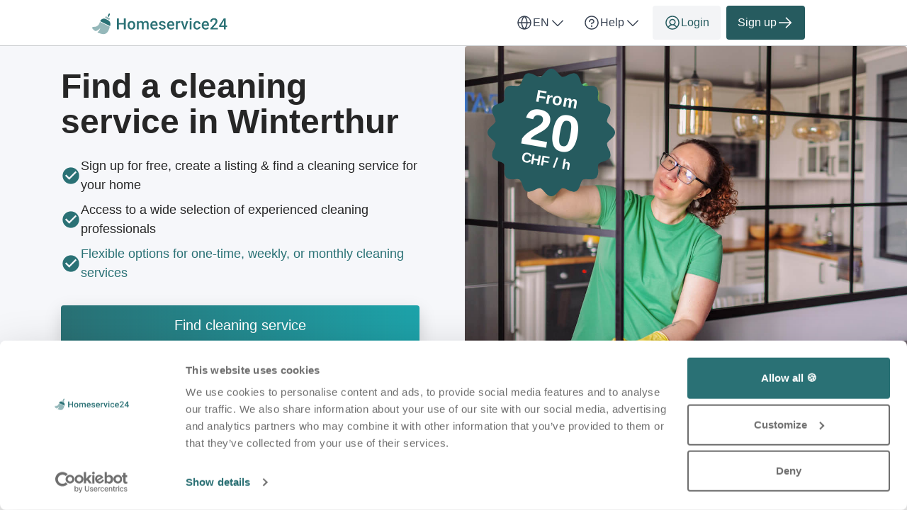

--- FILE ---
content_type: text/html; charset=utf-8
request_url: https://homeservice24.ch/en/cleaning-service/zh/winterthur
body_size: 68931
content:

<!DOCTYPE html>
<html lang="en">
    <head>
    <link href="https://lemonfrog-production.s3.eu-central-1.amazonaws.com/i5k1ve22x6lhrj539jay3zjpvd2t?response-content-disposition=inline%3B%20filename%3D%22GettyImages-2101123177%20Kopie%20%25281%2529.jpg%22%3B%20filename%2A%3DUTF-8%27%27GettyImages-2101123177%2520Kopie%2520%25281%2529.jpg&amp;response-content-type=image%2Fjpeg&amp;X-Amz-Algorithm=AWS4-HMAC-SHA256&amp;X-Amz-Credential=AKIA3JDHZSYDXYWWNZU2%2F20260127%2Feu-central-1%2Fs3%2Faws4_request&amp;X-Amz-Date=20260127T120145Z&amp;X-Amz-Expires=604800&amp;X-Amz-SignedHeaders=host&amp;X-Amz-Signature=c942feacb98b3d666d121bee7f530f33c41c3d22c84f3463b658325465f0bfd8" rel="preload" as="image" fetchpriority="high">

    <script data-cookieconsent="ignore">
  window.dataLayer = window.dataLayer || [];
  dataLayer.push({
    allow_enhanced_conversions: true,
    productionEnv: "true",
    locale: "en"
  });

  function gtag() { dataLayer.push(arguments); }

    gtag("consent", "default", {
      ad_personalization: "denied",
      ad_storage: "denied",
      ad_user_data: "denied",
      analytics_storage: "denied",
      functionality_storage: "denied",
      personalization_storage: "denied",
      security_storage: "granted",
      wait_for_update: 500
    });

    gtag("set", "ads_data_redaction", true);
    gtag("set", "url_passthrough", true);

    dataLayer.push({ referrer: "" });

  
  window.dataLayer.push({
  pageType: "LandingPage",
    contentKeyword: "cleaning service",
    pageLevel: "city"
  });

</script>

      <script data-cookieconsent="ignore">
    (function(w,d,s,l,i){w[l]=w[l]||[];w[l].push({'gtm.start':
    new Date().getTime(),event:'gtm.js'});var f=d.getElementsByTagName(s)[0],
    j=d.createElement(s),dl=l!='dataLayer'?'&l='+l:'';j.async=true;j.src=
    'https://www.googletagmanager.com/gtm.js?id='+i+dl;f.parentNode.insertBefore(j,f);
    })(window,document,'script','dataLayer','GTM-K2C8SQNQ');
  </script>



  
  <meta http-equiv="X-UA-Compatible" content="IE=edge">
<meta charset="utf-8">
<script>var _rollbarConfig = {"accessToken":"fc9baa7c6a9342b5a48998716042b0e5","captureUncaught":true,"captureUnhandledRejections":true,"checkIgnore":"function(isUncaught, args, payload) {\n  try {\n    var err = args[0];\n    var isExternalError = true;\n    var appDomain = window.location.hostname;\n\n    if (err && err.stack) {\n      var stackFrames = err.stack.split('\\n');\n      for (var i = 0; i < stackFrames.length; i++) {\n        if (stackFrames[i].includes(appDomain)) {\n          isExternalError = false;\n          break;\n        }\n      }\n    }\n\n    return isExternalError;\n  } catch (e) {\n    // Something went wrong during the analysis, so do not ignore this error\n    return false;\n  }\n}","payload":{"environment":"production","client":{"javascript":{"source_map_enabled":true,"guess_uncaught_frames":true}}},"ignoredMessages":["^Script error.$","gcrweb","getRootNode","jQuery is not defined","Can't find variable: jQuery","LemonFrog is not defined","^Cannot read property of undefined.*(a.L).*$","adsbygoogle.*","g is null","readyState","_AutofillCallbackHandler","Cannot read properties of undefined (reading 'bind')","Maximum call stack size exceeded."]};</script>
<script>!function(r){var e={};function o(n){if(e[n])return e[n].exports;var t=e[n]={i:n,l:!1,exports:{}};return r[n].call(t.exports,t,t.exports,o),t.l=!0,t.exports}o.m=r,o.c=e,o.d=function(r,e,n){o.o(r,e)||Object.defineProperty(r,e,{enumerable:!0,get:n})},o.r=function(r){"undefined"!=typeof Symbol&&Symbol.toStringTag&&Object.defineProperty(r,Symbol.toStringTag,{value:"Module"}),Object.defineProperty(r,"__esModule",{value:!0})},o.t=function(r,e){if(1&e&&(r=o(r)),8&e)return r;if(4&e&&"object"==typeof r&&r&&r.__esModule)return r;var n=Object.create(null);if(o.r(n),Object.defineProperty(n,"default",{enumerable:!0,value:r}),2&e&&"string"!=typeof r)for(var t in r)o.d(n,t,function(e){return r[e]}.bind(null,t));return n},o.n=function(r){var e=r&&r.__esModule?function(){return r.default}:function(){return r};return o.d(e,"a",e),e},o.o=function(r,e){return Object.prototype.hasOwnProperty.call(r,e)},o.p="",o(o.s=0)}([function(r,e,o){"use strict";var n=o(1),t=o(5);_rollbarConfig=_rollbarConfig||{},_rollbarConfig.rollbarJsUrl=_rollbarConfig.rollbarJsUrl||"https://cdn.rollbar.com/rollbarjs/refs/tags/v2.26.1/rollbar.min.js",_rollbarConfig.async=void 0===_rollbarConfig.async||_rollbarConfig.async;var a=n.setupShim(window,_rollbarConfig),l=t(_rollbarConfig);window.rollbar=n.Rollbar,a.loadFull(window,document,!_rollbarConfig.async,_rollbarConfig,l)},function(r,e,o){"use strict";var n=o(2),t=o(3);function a(r){return function(){try{return r.apply(this,arguments)}catch(r){try{console.error("[Rollbar]: Internal error",r)}catch(r){}}}}var l=0;function i(r,e){this.options=r,this._rollbarOldOnError=null;var o=l++;this.shimId=function(){return o},"undefined"!=typeof window&&window._rollbarShims&&(window._rollbarShims[o]={handler:e,messages:[]})}var s=o(4),d=function(r,e){return new i(r,e)},c=function(r){return new s(d,r)};function u(r){return a((function(){var e=this,o=Array.prototype.slice.call(arguments,0),n={shim:e,method:r,args:o,ts:new Date};window._rollbarShims[this.shimId()].messages.push(n)}))}i.prototype.loadFull=function(r,e,o,n,t){var l=!1,i=e.createElement("script"),s=e.getElementsByTagName("script")[0],d=s.parentNode;i.crossOrigin="",i.src=n.rollbarJsUrl,o||(i.async=!0),i.onload=i.onreadystatechange=a((function(){if(!(l||this.readyState&&"loaded"!==this.readyState&&"complete"!==this.readyState)){i.onload=i.onreadystatechange=null;try{d.removeChild(i)}catch(r){}l=!0,function(){var e;if(void 0===r._rollbarDidLoad){e=new Error("rollbar.js did not load");for(var o,n,a,l,i=0;o=r._rollbarShims[i++];)for(o=o.messages||[];n=o.shift();)for(a=n.args||[],i=0;i<a.length;++i)if("function"==typeof(l=a[i])){l(e);break}}"function"==typeof t&&t(e)}()}})),d.insertBefore(i,s)},i.prototype.wrap=function(r,e,o){try{var n;if(n="function"==typeof e?e:function(){return e||{}},"function"!=typeof r)return r;if(r._isWrap)return r;if(!r._rollbar_wrapped&&(r._rollbar_wrapped=function(){o&&"function"==typeof o&&o.apply(this,arguments);try{return r.apply(this,arguments)}catch(o){var e=o;throw e&&("string"==typeof e&&(e=new String(e)),e._rollbarContext=n()||{},e._rollbarContext._wrappedSource=r.toString(),window._rollbarWrappedError=e),e}},r._rollbar_wrapped._isWrap=!0,r.hasOwnProperty))for(var t in r)r.hasOwnProperty(t)&&(r._rollbar_wrapped[t]=r[t]);return r._rollbar_wrapped}catch(e){return r}};for(var p="log,debug,info,warn,warning,error,critical,global,configure,handleUncaughtException,handleAnonymousErrors,handleUnhandledRejection,captureEvent,captureDomContentLoaded,captureLoad".split(","),f=0;f<p.length;++f)i.prototype[p[f]]=u(p[f]);r.exports={setupShim:function(r,e){if(r){var o=e.globalAlias||"Rollbar";if("object"==typeof r[o])return r[o];r._rollbarShims={},r._rollbarWrappedError=null;var l=new c(e);return a((function(){e.captureUncaught&&(l._rollbarOldOnError=r.onerror,n.captureUncaughtExceptions(r,l,!0),e.wrapGlobalEventHandlers&&t(r,l,!0)),e.captureUnhandledRejections&&n.captureUnhandledRejections(r,l,!0);var a=e.autoInstrument;return!1!==e.enabled&&(void 0===a||!0===a||function(r){return!("object"!=typeof r||void 0!==r.page&&!r.page)}(a))&&r.addEventListener&&(r.addEventListener("load",l.captureLoad.bind(l)),r.addEventListener("DOMContentLoaded",l.captureDomContentLoaded.bind(l))),r[o]=l,l}))()}},Rollbar:c}},function(r,e,o){"use strict";function n(r,e,o,n){r._rollbarWrappedError&&(n[4]||(n[4]=r._rollbarWrappedError),n[5]||(n[5]=r._rollbarWrappedError._rollbarContext),r._rollbarWrappedError=null);var t=e.handleUncaughtException.apply(e,n);o&&o.apply(r,n),"anonymous"===t&&(e.anonymousErrorsPending+=1)}r.exports={captureUncaughtExceptions:function(r,e,o){if(r){var t;if("function"==typeof e._rollbarOldOnError)t=e._rollbarOldOnError;else if(r.onerror){for(t=r.onerror;t._rollbarOldOnError;)t=t._rollbarOldOnError;e._rollbarOldOnError=t}e.handleAnonymousErrors();var a=function(){var o=Array.prototype.slice.call(arguments,0);n(r,e,t,o)};o&&(a._rollbarOldOnError=t),r.onerror=a}},captureUnhandledRejections:function(r,e,o){if(r){"function"==typeof r._rollbarURH&&r._rollbarURH.belongsToShim&&r.removeEventListener("unhandledrejection",r._rollbarURH);var n=function(r){var o,n,t;try{o=r.reason}catch(r){o=void 0}try{n=r.promise}catch(r){n="[unhandledrejection] error getting `promise` from event"}try{t=r.detail,!o&&t&&(o=t.reason,n=t.promise)}catch(r){}o||(o="[unhandledrejection] error getting `reason` from event"),e&&e.handleUnhandledRejection&&e.handleUnhandledRejection(o,n)};n.belongsToShim=o,r._rollbarURH=n,r.addEventListener("unhandledrejection",n)}}}},function(r,e,o){"use strict";function n(r,e,o){if(e.hasOwnProperty&&e.hasOwnProperty("addEventListener")){for(var n=e.addEventListener;n._rollbarOldAdd&&n.belongsToShim;)n=n._rollbarOldAdd;var t=function(e,o,t){n.call(this,e,r.wrap(o),t)};t._rollbarOldAdd=n,t.belongsToShim=o,e.addEventListener=t;for(var a=e.removeEventListener;a._rollbarOldRemove&&a.belongsToShim;)a=a._rollbarOldRemove;var l=function(r,e,o){a.call(this,r,e&&e._rollbar_wrapped||e,o)};l._rollbarOldRemove=a,l.belongsToShim=o,e.removeEventListener=l}}r.exports=function(r,e,o){if(r){var t,a,l="EventTarget,Window,Node,ApplicationCache,AudioTrackList,ChannelMergerNode,CryptoOperation,EventSource,FileReader,HTMLUnknownElement,IDBDatabase,IDBRequest,IDBTransaction,KeyOperation,MediaController,MessagePort,ModalWindow,Notification,SVGElementInstance,Screen,TextTrack,TextTrackCue,TextTrackList,WebSocket,WebSocketWorker,Worker,XMLHttpRequest,XMLHttpRequestEventTarget,XMLHttpRequestUpload".split(",");for(t=0;t<l.length;++t)r[a=l[t]]&&r[a].prototype&&n(e,r[a].prototype,o)}}},function(r,e,o){"use strict";function n(r,e){this.impl=r(e,this),this.options=e,function(r){for(var e=function(r){return function(){var e=Array.prototype.slice.call(arguments,0);if(this.impl[r])return this.impl[r].apply(this.impl,e)}},o="log,debug,info,warn,warning,error,critical,global,configure,handleUncaughtException,handleAnonymousErrors,handleUnhandledRejection,_createItem,wrap,loadFull,shimId,captureEvent,captureDomContentLoaded,captureLoad".split(","),n=0;n<o.length;n++)r[o[n]]=e(o[n])}(n.prototype)}n.prototype._swapAndProcessMessages=function(r,e){var o,n,t;for(this.impl=r(this.options);o=e.shift();)n=o.method,t=o.args,this[n]&&"function"==typeof this[n]&&("captureDomContentLoaded"===n||"captureLoad"===n?this[n].apply(this,[t[0],o.ts]):this[n].apply(this,t));return this},r.exports=n},function(r,e,o){"use strict";r.exports=function(r){return function(e){if(!e&&!window._rollbarInitialized){for(var o,n,t=(r=r||{}).globalAlias||"Rollbar",a=window.rollbar,l=function(r){return new a(r)},i=0;o=window._rollbarShims[i++];)n||(n=o.handler),o.handler._swapAndProcessMessages(l,o.messages);window[t]=n,window._rollbarInitialized=!0}}}}]);</script>
<meta name="viewport" content="user-scalable=no, initial-scale=1, maximum-scale=1, minimum-scale=1, width=device-width, height=device-height">

<meta property="og:url" content="homeservice24.ch">
<meta property="og:image" content="https://homeservice24.ch/images/services/cleaning/home_page_header.jpg">
<meta property="og:title" content="Cleaning service in Winterthur - Homeservice24">
<meta name="twitter:card" content="summary">

<title>Cleaning service in Winterthur - Homeservice24</title>

  <meta name="keywords" content= "Cleaning service, Cleaning Service, Cleaner, Housekeeper, Gardening Help, Craftsman">

  <meta name="description" content="Find and contact Cleaning service ✓ Postcode search ✓ Reviews and references ✓ Cleaning service for every budget">
  <meta name="twitter:description" content="Find and contact Cleaning service ✓ Postcode search ✓ Reviews and references ✓ Cleaning service for every budget">
  <meta property="og:type" content="Website">
  <meta property="og:description" content="Find and contact Cleaning service ✓ Postcode search ✓ Reviews and references ✓ Cleaning service for every budget">


  <link rel="apple-touch-icon" sizes="180x180" href="/images/services/cleaning/apple-touch-icon.png">
  <link rel="icon" type="image/png" sizes="32x32" href="/images/services/cleaning/favicon-32x32.png">
  <link rel="icon" type="image/png" sizes="16x16" href="/images/services/cleaning/favicon-16x16.png">
  <link rel="manifest" href="/images/services/cleaning/manifest.json">
  <link rel="mask-icon" href="/images/services/cleaning/safari-pinned-tab.svg">

  <meta name="theme-color" content="#ffffff">

  <link rel="stylesheet" href="/assets/cleaning-3897f4a08bad71e047eb6fc9bf911f4fb7d9273fa9ce4613449ac224c34fffff.css" />

  <link href="https://homeservice24.ch/en/cleaning-service/zh/winterthur" rel="canonical">
  <script>
//<![CDATA[
window.gon={};gon.global={"current_invalid_date":null};gon.locale="en";
//]]>
</script>

  <script id="Cookiebot"
        src="https://consent.cookiebot.com/uc.js"
        data-cbid="5748b43d-9aac-4201-b54f-affe7f00d5e3"
        data-consentmode-defaults="disabled"
        data-culture="en"
        data-blockingmode="auto"
        type="text/javascript">
</script>



  <script src="/assets/application-42b55507471a9cb93f89cdc8e3f0a0bb0bbc7b30eeeaeba2d80d07fb8caab75f.js" data-cookieconsent="ignore"></script>

    <script src="/assets/search_layout-40711427a6654dc67d84accda27d6ae29ad48cfc3bad91478fd5632d1d58a877.js"></script>

    <script type="application/ld+json">
{
  "@context": "https://schema.org/", 
  "@type": "Product",
  "name": "Jobportal",
  "image": "https://homeservice24.ch/images/homeservice24/logo.svg",
  "description": "Cleaning or housekeeping required? Find affordable cleaners, cleaning ladies, housekeepers &amp; gardeners. ✓From CHF 20 ✓Thousands of happy customers ✓Swiss site",
  "brand": { 
    "@type": "Organization",
    "name": "Homeservice24",
    "url": "https://homeservice24.ch",
    "logo": "https://homeservice24.ch/images/homeservice24/logo.svg",
    "sameAs": ["https://ch.trustpilot.com/review/homeservice24.ch", "https://www.facebook.com/Homeservice24.ch/"]
  },
  "aggregateRating": {
    "@type": "AggregateRating",
    "ratingValue": "4.8",
    "bestRating": "5",
    "worstRating": "1",
    "ratingCount": "5769"
  }
}
</script>

  <script type="application/ld+json">
  {
    "@context": "https://schema.org/",
    "@type": "BreadcrumbList",
    "itemListElement": [{"@type":"ListItem","position":1,"name":"Home","item":"https://homeservice24.ch/en"},{"@type":"ListItem","position":2,"name":"Cleaning service","item":"https://homeservice24.ch/en/cleaning-service"},{"@type":"ListItem","position":3,"name":"Cleaning service in canton Zürich","item":"https://homeservice24.ch/en/cleaning-service/zh"},{"@type":"ListItem","position":4,"name":"Cleaning service in Winterthur","item":"https://homeservice24.ch/en/cleaning-service/zh/winterthur"}]
  }
</script>


  <meta name="csrf-param" content="authenticity_token" />
<meta name="csrf-token" content="9thAfuMTHJ9dUbqGzIo93bl2Cy3fymzbK6SaXM1oRLPBaHX7YhYi5QkvSlXOUS_Y8Xau95uPzlwIm-XSQjW_ug" />
  <meta name="action-cable-url" content="/cable" />
  

  
  <script>
//<![CDATA[

    window.country = "Switzerland";
    
    window.gaMeasurementId = "G-QJC1ZSQD4S";

//]]>
</script>    <script>
//<![CDATA[

      window.__ = {"abbr_day_names":["Mo","Tu","We","Th","Fr","Sa","Su"],"availability_table":{"hours_ranges":["Pre noon","Afternoon","Evening","Night"]},"errors":{"messages":{"blank":"can't be blank","invalid":"is invalid","stripe_checkout":{"processing_error":"Unfortunately an error occurred while processing the payment. Please try again, or choose a different payment method."},"invalid_first_name":"Please add up to 2 first names and use only letters from A to Z.$","invalid_last_name":"Please use only letters from A to Z, no special characters or other fonts.","invalid_locality":"Please use only letters from A to Z, no special characters or other fonts.","stripe":{"incorrect_number":"The card number is incorrect.","invalid_number":"The card number is not a valid credit card number.","invalid_expiry_month":"The card's expiration month is invalid.","invalid_expiry_year":"The card's expiration year is invalid.","invalid_cvc":"The card's security code is invalid.","expired_card":"The card has expired.","incorrect_cvc":"The card's security code is incorrect.","incorrect_zip":"The card's zip code failed validation.","card_declined":"Your card has been declined.\u003cbr\u003e\u003cbr\u003ePlease make sure your credit card data is correct and try again, or choose a different payment method.","missing":"There is no card on a customer that is being charged.","processing_error":"An error occurred while processing the card.","rate_limit":"An error occurred due to requests hitting the API too quickly. Please let us know if you're consistently running into this error.","timeout":"Our payment provider is currently not available. Please try again in some minutes."}}},"readmore":{"more":"Read more...","more_short":"Read more","less":"Show less"}};

//]]>
</script></head>


  

  <body class="directory directory-index body">
    <script>
//<![CDATA[
window.gon={};gon.global={"current_invalid_date":null};gon.locale="en";
//]]>
</script>
      <noscript>
    <iframe src="https://www.googletagmanager.com/ns.html?id=GTM-K2C8SQNQ"
            height="0"
            width="0"
            style="display:none;visibility:hidden"></iframe>
  </noscript>


      



        <div class="navbar--default">
      <div class="container px-16 xs-px-8 py-8 flex full-width-sm landing-header-nav-container">
  <a href="/en" class="landing-header-logo">
  <svg xmlns="http://www.w3.org/2000/svg" width="192" height="32" viewBox="-1 0 192 32" fill="none" class="block maxw-full">
  <g clip-path="url(#logo_homeservice24)">
    <path d="M45.334 14.8076V16.9453H37.0303V14.8076H45.334ZM37.6963 8.27637V23.917H35V8.27637H37.6963ZM47.4072 8.27637V23.917H44.7217V8.27637H47.4072Z" fill="#2A7175"></path>
    <path d="M50.0872 18.2344V17.9873C50.0872 17.1494 50.2089 16.3724 50.4524 15.6562C50.6959 14.9329 51.0468 14.3063 51.5052 13.7764C51.9707 13.2393 52.5364 12.8239 53.2024 12.5303C53.8756 12.2295 54.6347 12.0791 55.4798 12.0791C56.332 12.0791 57.0911 12.2295 57.7571 12.5303C58.4303 12.8239 58.9996 13.2393 59.4651 13.7764C59.9306 14.3063 60.2851 14.9329 60.5286 15.6562C60.7721 16.3724 60.8938 17.1494 60.8938 17.9873V18.2344C60.8938 19.0723 60.7721 19.8493 60.5286 20.5654C60.2851 21.2816 59.9306 21.9082 59.4651 22.4453C58.9996 22.9753 58.4339 23.3906 57.7679 23.6914C57.1018 23.985 56.3463 24.1318 55.5013 24.1318C54.649 24.1318 53.8863 23.985 53.2132 23.6914C52.5471 23.3906 51.9814 22.9753 51.5159 22.4453C51.0504 21.9082 50.6959 21.2816 50.4524 20.5654C50.2089 19.8493 50.0872 19.0723 50.0872 18.2344ZM52.6761 17.9873V18.2344C52.6761 18.7572 52.7298 19.2513 52.8372 19.7168C52.9446 20.1823 53.1129 20.5905 53.3421 20.9414C53.5712 21.2923 53.8649 21.568 54.2229 21.7686C54.581 21.9691 55.0071 22.0693 55.5013 22.0693C55.9811 22.0693 56.3964 21.9691 56.7473 21.7686C57.1054 21.568 57.399 21.2923 57.6282 20.9414C57.8574 20.5905 58.0257 20.1823 58.1331 19.7168C58.2477 19.2513 58.305 18.7572 58.305 18.2344V17.9873C58.305 17.4717 58.2477 16.9847 58.1331 16.5264C58.0257 16.0609 57.8538 15.6491 57.6175 15.291C57.3883 14.9329 57.0947 14.6536 56.7366 14.4531C56.3857 14.2454 55.9667 14.1416 55.4798 14.1416C54.9928 14.1416 54.5703 14.2454 54.2122 14.4531C53.8613 14.6536 53.5712 14.9329 53.3421 15.291C53.1129 15.6491 52.9446 16.0609 52.8372 16.5264C52.7298 16.9847 52.6761 17.4717 52.6761 17.9873Z" fill="#2A7175"></path>
    <path d="M65.8726 14.6572V23.917H63.2838V12.2939H65.7222L65.8726 14.6572ZM65.4537 17.6758L64.5728 17.665C64.5728 16.863 64.6731 16.1217 64.8736 15.4414C65.0741 14.7611 65.3677 14.1702 65.7545 13.6689C66.1412 13.1605 66.621 12.7702 67.1939 12.498C67.774 12.2188 68.4436 12.0791 69.2027 12.0791C69.7326 12.0791 70.216 12.1579 70.6529 12.3154C71.0969 12.4658 71.48 12.7057 71.8023 13.0352C72.1317 13.3646 72.3824 13.7871 72.5543 14.3027C72.7333 14.8184 72.8228 15.4414 72.8228 16.1719V23.917H70.2339V16.3975C70.2339 15.8317 70.148 15.3877 69.9761 15.0654C69.8114 14.7432 69.5715 14.514 69.2564 14.3779C68.9485 14.2347 68.5797 14.1631 68.15 14.1631C67.663 14.1631 67.2476 14.2562 66.9039 14.4424C66.5673 14.6286 66.2916 14.8828 66.0767 15.2051C65.8619 15.5273 65.7043 15.8997 65.6041 16.3223C65.5038 16.7448 65.4537 17.196 65.4537 17.6758ZM72.6617 16.9883L71.4478 17.2568C71.4478 16.555 71.5445 15.8926 71.7379 15.2695C71.9384 14.6393 72.2284 14.0879 72.608 13.6152C72.9947 13.1354 73.4709 12.7594 74.0367 12.4873C74.6024 12.2152 75.2505 12.0791 75.981 12.0791C76.5754 12.0791 77.1054 12.1615 77.5709 12.3262C78.0435 12.4837 78.4446 12.7344 78.774 13.0781C79.1034 13.4219 79.3541 13.8695 79.5259 14.4209C79.6978 14.9652 79.7838 15.624 79.7838 16.3975V23.917H77.1841V16.3867C77.1841 15.7995 77.0982 15.3447 76.9263 15.0225C76.7616 14.7002 76.5253 14.4782 76.2173 14.3564C75.9094 14.2275 75.5406 14.1631 75.1109 14.1631C74.7099 14.1631 74.3554 14.2383 74.0474 14.3887C73.7466 14.5319 73.4924 14.736 73.2847 15.001C73.077 15.2588 72.9195 15.556 72.8121 15.8926C72.7118 16.2292 72.6617 16.5944 72.6617 16.9883Z" fill="#2A7175"></path>
    <path d="M87.7918 24.1318C86.9325 24.1318 86.1554 23.9922 85.4608 23.7129C84.7733 23.4264 84.186 23.029 83.6991 22.5205C83.2192 22.012 82.8504 21.4141 82.5926 20.7266C82.3348 20.0391 82.2059 19.2979 82.2059 18.5029V18.0732C82.2059 17.1637 82.3384 16.3402 82.6034 15.6025C82.8683 14.8649 83.2371 14.2347 83.7098 13.7119C84.1825 13.182 84.7411 12.7773 85.3856 12.498C86.0301 12.2188 86.7284 12.0791 87.4803 12.0791C88.311 12.0791 89.0379 12.2188 89.661 12.498C90.284 12.7773 90.7996 13.1712 91.2079 13.6797C91.6232 14.181 91.9312 14.779 92.1317 15.4736C92.3394 16.1683 92.4432 16.9346 92.4432 17.7725V18.8789H83.4627V17.0205H89.8866V16.8164C89.8722 16.3509 89.7791 15.9141 89.6073 15.5059C89.4426 15.0977 89.1883 14.7682 88.8446 14.5176C88.5008 14.2669 88.0425 14.1416 87.4696 14.1416C87.0399 14.1416 86.6567 14.2347 86.3202 14.4209C85.9907 14.5999 85.715 14.8613 85.493 15.2051C85.271 15.5488 85.0991 15.9642 84.9774 16.4512C84.8628 16.931 84.8055 17.4717 84.8055 18.0732V18.5029C84.8055 19.0114 84.8735 19.484 85.0096 19.9209C85.1528 20.3506 85.3605 20.7266 85.6327 21.0488C85.9048 21.3711 86.2342 21.6253 86.6209 21.8115C87.0077 21.9906 87.4481 22.0801 87.9422 22.0801C88.5653 22.0801 89.1203 21.9548 89.6073 21.7041C90.0942 21.4535 90.5168 21.099 90.8748 20.6406L92.2391 21.9619C91.9884 22.3271 91.6626 22.6781 91.2616 23.0146C90.8605 23.3441 90.37 23.6126 89.7899 23.8203C89.217 24.028 88.5509 24.1318 87.7918 24.1318Z" fill="#2A7175"></path>
    <path d="M101.203 20.7695C101.203 20.5117 101.139 20.279 101.01 20.0713C100.881 19.8564 100.634 19.6631 100.269 19.4912C99.9106 19.3193 99.3807 19.1618 98.6788 19.0186C98.0629 18.8825 97.4972 18.7214 96.9816 18.5352C96.4731 18.3418 96.0363 18.109 95.671 17.8369C95.3058 17.5648 95.0229 17.2425 94.8224 16.8701C94.6219 16.4977 94.5216 16.068 94.5216 15.5811C94.5216 15.1084 94.6254 14.6608 94.8331 14.2383C95.0408 13.8158 95.338 13.4434 95.7247 13.1211C96.1114 12.7988 96.5805 12.5446 97.132 12.3584C97.6905 12.1722 98.3136 12.0791 99.0011 12.0791C99.9751 12.0791 100.809 12.2438 101.504 12.5732C102.206 12.8955 102.743 13.3359 103.115 13.8945C103.488 14.446 103.674 15.069 103.674 15.7637H101.085C101.085 15.4557 101.006 15.1693 100.849 14.9043C100.698 14.6322 100.469 14.4137 100.161 14.249C99.8533 14.0771 99.4666 13.9912 99.0011 13.9912C98.5571 13.9912 98.1883 14.0628 97.8946 14.2061C97.6082 14.3421 97.3933 14.5212 97.2501 14.7432C97.1141 14.9652 97.046 15.2087 97.046 15.4736C97.046 15.667 97.0818 15.8424 97.1534 16C97.2322 16.1504 97.3611 16.29 97.5402 16.4189C97.7192 16.5407 97.9627 16.6553 98.2706 16.7627C98.5857 16.8701 98.9796 16.974 99.4523 17.0742C100.34 17.2604 101.103 17.5003 101.74 17.7939C102.385 18.0804 102.879 18.4528 103.223 18.9111C103.567 19.3623 103.738 19.9352 103.738 20.6299C103.738 21.1455 103.627 21.6182 103.405 22.0479C103.191 22.4704 102.875 22.8392 102.46 23.1543C102.045 23.4622 101.547 23.7021 100.967 23.874C100.394 24.0459 99.7495 24.1318 99.0333 24.1318C97.9806 24.1318 97.089 23.9456 96.3585 23.5732C95.628 23.1937 95.073 22.7103 94.6935 22.123C94.3211 21.5286 94.1349 20.9128 94.1349 20.2754H96.6378C96.6665 20.7552 96.7989 21.1383 97.0353 21.4248C97.2788 21.7041 97.5795 21.9082 97.9376 22.0371C98.3029 22.1589 98.6788 22.2197 99.0656 22.2197C99.531 22.2197 99.9213 22.1589 100.236 22.0371C100.552 21.9082 100.791 21.7363 100.956 21.5215C101.121 21.2995 101.203 21.0488 101.203 20.7695Z" fill="#2A7175"></path>
    <path d="M111.349 24.1318C110.49 24.1318 109.713 23.9922 109.018 23.7129C108.33 23.4264 107.743 23.029 107.256 22.5205C106.776 22.012 106.408 21.4141 106.15 20.7266C105.892 20.0391 105.763 19.2979 105.763 18.5029V18.0732C105.763 17.1637 105.896 16.3402 106.161 15.6025C106.426 14.8649 106.794 14.2347 107.267 13.7119C107.74 13.182 108.298 12.7773 108.943 12.498C109.587 12.2188 110.286 12.0791 111.037 12.0791C111.868 12.0791 112.595 12.2188 113.218 12.498C113.841 12.7773 114.357 13.1712 114.765 13.6797C115.18 14.181 115.488 14.779 115.689 15.4736C115.897 16.1683 116 16.9346 116 17.7725V18.8789H107.02V17.0205H113.444V16.8164C113.429 16.3509 113.336 15.9141 113.164 15.5059C113 15.0977 112.746 14.7682 112.402 14.5176C112.058 14.2669 111.6 14.1416 111.027 14.1416C110.597 14.1416 110.214 14.2347 109.877 14.4209C109.548 14.5999 109.272 14.8613 109.05 15.2051C108.828 15.5488 108.656 15.9642 108.535 16.4512C108.42 16.931 108.363 17.4717 108.363 18.0732V18.5029C108.363 19.0114 108.431 19.484 108.567 19.9209C108.71 20.3506 108.918 20.7266 109.19 21.0488C109.462 21.3711 109.791 21.6253 110.178 21.8115C110.565 21.9906 111.005 22.0801 111.499 22.0801C112.122 22.0801 112.677 21.9548 113.164 21.7041C113.651 21.4535 114.074 21.099 114.432 20.6406L115.796 21.9619C115.546 22.3271 115.22 22.6781 114.819 23.0146C114.418 23.3441 113.927 23.6126 113.347 23.8203C112.774 24.028 112.108 24.1318 111.349 24.1318Z" fill="#2A7175"></path>
    <path d="M120.84 14.5068V23.917H118.251V12.2939H120.721L120.84 14.5068ZM124.395 12.2188L124.374 14.625C124.216 14.5964 124.044 14.5749 123.858 14.5605C123.679 14.5462 123.5 14.5391 123.321 14.5391C122.877 14.5391 122.487 14.6035 122.15 14.7324C121.813 14.8542 121.531 15.0332 121.301 15.2695C121.079 15.4987 120.908 15.778 120.786 16.1074C120.664 16.4368 120.592 16.8057 120.571 17.2139L119.98 17.2568C119.98 16.5264 120.052 15.8496 120.195 15.2266C120.338 14.6035 120.553 14.0557 120.84 13.583C121.133 13.1104 121.498 12.7415 121.935 12.4766C122.379 12.2116 122.891 12.0791 123.471 12.0791C123.629 12.0791 123.797 12.0934 123.976 12.1221C124.162 12.1507 124.302 12.1829 124.395 12.2188Z" fill="#2A7175"></path>
    <path d="M130.212 21.8652L133.059 12.2939H135.744L131.705 23.917H130.029L130.212 21.8652ZM128.031 12.2939L130.932 21.9082L131.071 23.917H129.395L125.335 12.2939H128.031Z" fill="#2A7175"></path>
    <path d="M140.336 12.2939V23.917H137.737V12.2939H140.336ZM137.565 9.24316C137.565 8.84928 137.694 8.52344 137.951 8.26562C138.216 8.00065 138.582 7.86816 139.047 7.86816C139.505 7.86816 139.867 8.00065 140.132 8.26562C140.397 8.52344 140.53 8.84928 140.53 9.24316C140.53 9.62988 140.397 9.95215 140.132 10.21C139.867 10.4678 139.505 10.5967 139.047 10.5967C138.582 10.5967 138.216 10.4678 137.951 10.21C137.694 9.95215 137.565 9.62988 137.565 9.24316Z" fill="#2A7175"></path>
    <path d="M148.14 22.0693C148.563 22.0693 148.942 21.987 149.279 21.8223C149.623 21.6504 149.898 21.4141 150.106 21.1133C150.321 20.8125 150.439 20.4652 150.46 20.0713H152.899C152.885 20.8232 152.663 21.5072 152.233 22.123C151.803 22.7389 151.234 23.2295 150.525 23.5947C149.816 23.9528 149.032 24.1318 148.172 24.1318C147.284 24.1318 146.511 23.9814 145.852 23.6807C145.193 23.3727 144.645 22.9502 144.209 22.4131C143.772 21.876 143.442 21.2565 143.22 20.5547C143.005 19.8529 142.898 19.1009 142.898 18.2988V17.9229C142.898 17.1208 143.005 16.3688 143.22 15.667C143.442 14.958 143.772 14.335 144.209 13.7979C144.645 13.2607 145.193 12.8418 145.852 12.541C146.511 12.2331 147.281 12.0791 148.162 12.0791C149.093 12.0791 149.909 12.2653 150.611 12.6377C151.313 13.0029 151.864 13.515 152.265 14.1738C152.673 14.8255 152.885 15.5846 152.899 16.4512H150.46C150.439 16.0215 150.332 15.6348 150.138 15.291C149.952 14.9401 149.687 14.6608 149.343 14.4531C149.007 14.2454 148.602 14.1416 148.129 14.1416C147.607 14.1416 147.173 14.249 146.83 14.4639C146.486 14.6715 146.217 14.958 146.024 15.3232C145.831 15.6813 145.691 16.0859 145.605 16.5371C145.526 16.9811 145.487 17.443 145.487 17.9229V18.2988C145.487 18.7786 145.526 19.2441 145.605 19.6953C145.684 20.1465 145.82 20.5511 146.013 20.9092C146.214 21.2601 146.486 21.543 146.83 21.7578C147.173 21.9655 147.61 22.0693 148.14 22.0693Z" fill="#2A7175"></path>
    <path d="M160.23 24.1318C159.371 24.1318 158.594 23.9922 157.899 23.7129C157.212 23.4264 156.624 23.029 156.137 22.5205C155.658 22.012 155.289 21.4141 155.031 20.7266C154.773 20.0391 154.644 19.2979 154.644 18.5029V18.0732C154.644 17.1637 154.777 16.3402 155.042 15.6025C155.307 14.8649 155.676 14.2347 156.148 13.7119C156.621 13.182 157.179 12.7773 157.824 12.498C158.469 12.2188 159.167 12.0791 159.919 12.0791C160.749 12.0791 161.476 12.2188 162.099 12.498C162.722 12.7773 163.238 13.1712 163.646 13.6797C164.062 14.181 164.37 14.779 164.57 15.4736C164.778 16.1683 164.882 16.9346 164.882 17.7725V18.8789H155.901V17.0205H162.325V16.8164C162.311 16.3509 162.218 15.9141 162.046 15.5059C161.881 15.0977 161.627 14.7682 161.283 14.5176C160.939 14.2669 160.481 14.1416 159.908 14.1416C159.478 14.1416 159.095 14.2347 158.759 14.4209C158.429 14.5999 158.153 14.8613 157.931 15.2051C157.709 15.5488 157.538 15.9642 157.416 16.4512C157.301 16.931 157.244 17.4717 157.244 18.0732V18.5029C157.244 19.0114 157.312 19.484 157.448 19.9209C157.591 20.3506 157.799 20.7266 158.071 21.0488C158.343 21.3711 158.673 21.6253 159.059 21.8115C159.446 21.9906 159.887 22.0801 160.381 22.0801C161.004 22.0801 161.559 21.9548 162.046 21.7041C162.533 21.4535 162.955 21.099 163.313 20.6406L164.678 21.9619C164.427 22.3271 164.101 22.6781 163.7 23.0146C163.299 23.3441 162.808 23.6126 162.228 23.8203C161.655 24.028 160.989 24.1318 160.23 24.1318Z" fill="#2A7175"></path>
    <path d="M177.455 21.8545V23.917H166.971V22.1445L172.063 16.5908C172.621 15.9606 173.062 15.4163 173.384 14.958C173.706 14.4997 173.932 14.0879 174.061 13.7227C174.197 13.3503 174.265 12.9886 174.265 12.6377C174.265 12.1436 174.172 11.7103 173.985 11.3379C173.806 10.9583 173.541 10.6611 173.191 10.4463C172.84 10.2243 172.413 10.1133 171.912 10.1133C171.332 10.1133 170.845 10.2386 170.451 10.4893C170.057 10.7399 169.76 11.0872 169.56 11.5312C169.359 11.9681 169.259 12.4694 169.259 13.0352H166.67C166.67 12.1257 166.878 11.2949 167.293 10.543C167.708 9.78385 168.31 9.18229 169.098 8.73828C169.885 8.28711 170.834 8.06152 171.944 8.06152C172.99 8.06152 173.878 8.23698 174.608 8.58789C175.339 8.9388 175.894 9.43652 176.274 10.0811C176.66 10.7256 176.854 11.4883 176.854 12.3691C176.854 12.8561 176.775 13.3395 176.617 13.8193C176.46 14.2992 176.234 14.779 175.941 15.2588C175.654 15.7314 175.314 16.2077 174.92 16.6875C174.526 17.1602 174.093 17.64 173.62 18.127L170.236 21.8545H177.455Z" fill="#2A7175"></path>
    <path d="M190.469 18.3418V20.4043H179.19L179.104 18.8467L185.85 8.27637H187.923L185.678 12.1221L181.8 18.3418H190.469ZM188.514 8.27637V23.917H185.925V8.27637H188.514Z" fill="#2A7175"></path>
    <path fill-rule="evenodd" clip-rule="evenodd" d="M24.9312 3.18052L23.6154 6.38719L21.8379 5.48776L23.1398 2.34463C23.4722 1.54785 24.0632 1.27411 24.5572 1.49408C25.0512 1.71405 25.2589 2.38374 24.9312 3.18052Z" fill="#2A7175"></path>
    <path opacity="0.5" fill-rule="evenodd" clip-rule="evenodd" d="M24.2385 7.77587C24.4957 7.89998 24.7047 8.11427 24.83 8.38257C24.9554 8.65087 24.9895 8.95675 24.9266 9.24858C24.8636 9.54041 24.7075 9.80031 24.4846 9.98441C24.2616 10.1685 23.9856 10.2655 23.7029 10.2591C23.521 10.2591 23.3409 10.2161 23.1766 10.132L19.063 8.04472C18.8138 7.91584 18.6132 7.70145 18.4938 7.43647C18.3743 7.17149 18.3431 6.8715 18.4052 6.58534C18.4673 6.29918 18.619 6.04369 18.8357 5.86045C19.0524 5.67722 19.3212 5.57702 19.5986 5.57617C19.7805 5.57617 19.9605 5.61919 20.1249 5.70327L24.2385 7.77587Z" fill="#2A7175"></path>
    <path opacity="0.5" fill-rule="evenodd" clip-rule="evenodd" d="M2.70551 20.3291C8.772 20.3291 10.5356 15.2454 10.9881 13.2705L24.9262 20.0651C22.7332 29.2012 18.7536 31.9386 12.2531 29.9833C10.624 29.4769 9.03919 28.8227 7.51623 28.0281C9.12288 26.6056 10.9696 24.533 11.4313 22.2062C9.23368 24.533 5.51715 26.9184 4.01207 25.9408C0.060077 23.2229 -1.98517 20.3291 2.70551 20.3291Z" fill="#2A7175"></path>
    <path fill-rule="evenodd" clip-rule="evenodd" d="M25.2768 19.0824L25.2445 19.1606L11.3525 12.3659L11.4356 12.1753C12.0733 10.72 13.2287 9.59069 14.6498 9.03391C16.0709 8.47712 17.6422 8.538 19.0211 9.20325L22.6222 10.9923C23.9839 11.6965 25.0272 12.9423 25.5246 14.4579C26.0219 15.9736 25.9329 17.636 25.2768 19.0824Z" fill="#2A7175"></path>
  </g>
  <defs>
    <clipPath id="logo_homeservice24">
      <rect width="191" height="32" fill="white"></rect>
    </clipPath>
  </defs>
</svg>
  <span class="block"></span>
</a>
  <div class="visible-xs-flex visible-sm-flex items-center flex-initial">
    <div class="contents">
  <div class="relative dropdown flex-0-0">
  <a href="#" class="dropdown-toggle btn btn-tertiary btn-s btn-color-gray cgap-4 px-8" aria-haspopup="true" aria-expanded="false">      <svg xmlns="http://www.w3.org/2000/svg" width="24" height="24" viewBox="0 0 24 24" fill="none" class="size-24">
  <path fill="currentColor" d="M12 2.25A9.75 9.75 0 1 0 21.75 12 9.761 9.761 0 0 0 12 2.25Zm8.214 9H16.48c-.168-3.423-1.486-5.843-2.567-7.275a8.268 8.268 0 0 1 6.302 7.275Zm-11.192 1.5h5.956c-.216 3.9-2.084 6.292-2.978 7.219-.895-.928-2.762-3.319-2.978-7.219Zm0-1.5c.216-3.9 2.084-6.292 2.978-7.219.895.931 2.762 3.322 2.978 7.219H9.022Zm1.065-7.275c-1.081 1.432-2.4 3.852-2.567 7.275H3.785a8.268 8.268 0 0 1 6.302-7.275ZM3.785 12.75H7.52c.17 3.423 1.486 5.843 2.567 7.275a8.267 8.267 0 0 1-6.302-7.275Zm10.125 7.275c1.08-1.432 2.396-3.852 2.567-7.275h3.735a8.269 8.269 0 0 1-6.299 7.275h-.003Z"></path>
</svg>
      EN
      <svg xmlns="http://www.w3.org/2000/svg" width="24" height="25" viewBox="0 0 24 25" fill="none" class="size-24 dropdown-toggle-icon rotate-90">
  <g>
    <path d="M17.031 13.0307L9.53104 20.5307C9.46136 20.6004 9.37863 20.6556 9.28759 20.6933C9.19654 20.7311 9.09896 20.7505 9.00042 20.7505C8.90187 20.7505 8.80429 20.7311 8.71324 20.6933C8.6222 20.6556 8.53947 20.6004 8.46979 20.5307C8.40011 20.461 8.34483 20.3783 8.30712 20.2872C8.26941 20.1962 8.25 20.0986 8.25 20.0001C8.25 19.9015 8.26941 19.8039 8.30712 19.7129C8.34483 19.6218 8.40011 19.5391 8.46979 19.4694L15.4401 12.5001L8.46979 5.53068C8.32906 5.38995 8.25 5.19907 8.25 5.00005C8.25 4.80103 8.32906 4.61016 8.46979 4.46943C8.61052 4.3287 8.80139 4.24963 9.00042 4.24963C9.19944 4.24963 9.39031 4.3287 9.53104 4.46943L17.031 11.9694C17.1008 12.0391 17.1561 12.1218 17.1938 12.2128C17.2316 12.3039 17.251 12.4015 17.251 12.5001C17.251 12.5986 17.2316 12.6962 17.1938 12.7873C17.1561 12.8783 17.1008 12.961 17.031 13.0307Z" fill="currentColor"></path>
  </g>
</svg>
</a>
  <ul class="bg-white rounded-4 py-8 px-0 ta-left elevation-xl dropdown-menu"><li class="px-8 mt-4"><a class="flex items-center rounded-8 py-8 px-16 text-base color-grayscale-body fw-medium lh-150 dropdown-item justify-between items-end" href="/en/cleaning-service/zh/winterthur">          English
          <svg xmlns="http://www.w3.org/2000/svg" width="24" height="24" viewBox="0 0 24 24" fill="none">
  <path fill-rule="evenodd" clip-rule="evenodd" d="M11.9999 4C7.58167 4 4 7.58167 4 11.9999C4 16.4181 7.58167 19.9998 11.9999 19.9998C16.4181 19.9998 19.9998 16.4181 19.9998 11.9999C19.9998 7.58167 16.4181 4 11.9999 4ZM2 11.9999C2 6.4771 6.4771 2 11.9999 2C17.5227 2 21.9998 6.4771 21.9998 11.9999C21.9998 17.5227 17.5227 21.9998 11.9999 21.9998C6.4771 21.9998 2 17.5227 2 11.9999ZM16.908 9.19183C17.2985 9.58236 17.2985 10.2155 16.908 10.606L12.1047 15.4093C11.7142 15.7998 11.081 15.7998 10.6905 15.4093L7.99293 12.7117C7.60241 12.3212 7.60241 11.688 7.99293 11.2975C8.38346 10.907 9.01662 10.907 9.40715 11.2975L11.3976 13.288L15.4937 9.19183C15.8843 8.80131 16.5174 8.80131 16.908 9.19183Z" fill="#25C966"></path>
</svg>
</a></li><li class="px-8 mt-4"><a class="flex items-center rounded-8 py-8 px-16 text-base color-grayscale-body fw-medium lh-150 dropdown-item justify-between items-end" href="/de/cleaning-service/zh/winterthur">          Deutsch
          
</a></li><li class="px-8 mt-4"><a class="flex items-center rounded-8 py-8 px-16 text-base color-grayscale-body fw-medium lh-150 dropdown-item justify-between items-end" href="/fr/cleaning-service/zh/winterthur">          Français
          
</a></li><li class="px-8 mt-4"><a class="flex items-center rounded-8 py-8 px-16 text-base color-grayscale-body fw-medium lh-150 dropdown-item justify-between items-end" href="/it/cleaning-service/zh/winterthur">          Italiano
          
</a></li></ul>
</div></div>

    <a class="btn btn-primary-brand btn-xs px-16 ml-8" href="/en/sign_in">
      <svg xmlns="http://www.w3.org/2000/svg" width="24" height="24" viewBox="0 0 24 24" fill="none">
  <path d="M12 2.25C10.0716 2.25 8.18657 2.82183 6.58319 3.89317C4.97982 4.96451 3.73013 6.48726 2.99218 8.26884C2.25422 10.0504 2.06114 12.0108 2.43735 13.9021C2.81355 15.7934 3.74215 17.5307 5.10571 18.8943C6.46928 20.2579 8.20656 21.1865 10.0979 21.5627C11.9892 21.9389 13.9496 21.7458 15.7312 21.0078C17.5127 20.2699 19.0355 19.0202 20.1068 17.4168C21.1782 15.8134 21.75 13.9284 21.75 12C21.7473 9.41498 20.7192 6.93661 18.8913 5.10872C17.0634 3.28084 14.585 2.25273 12 2.25ZM6.945 18.5156C7.48757 17.6671 8.23501 16.9688 9.11843 16.4851C10.0019 16.0013 10.9928 15.7478 12 15.7478C13.0072 15.7478 13.9982 16.0013 14.8816 16.4851C15.765 16.9688 16.5124 17.6671 17.055 18.5156C15.6097 19.6397 13.831 20.2499 12 20.2499C10.169 20.2499 8.39032 19.6397 6.945 18.5156ZM9 11.25C9 10.6567 9.17595 10.0766 9.5056 9.58329C9.83524 9.08994 10.3038 8.70542 10.852 8.47836C11.4001 8.2513 12.0033 8.19189 12.5853 8.30764C13.1672 8.4234 13.7018 8.70912 14.1213 9.12868C14.5409 9.54824 14.8266 10.0828 14.9424 10.6647C15.0581 11.2467 14.9987 11.8499 14.7716 12.3981C14.5446 12.9462 14.1601 13.4148 13.6667 13.7444C13.1734 14.0741 12.5933 14.25 12 14.25C11.2044 14.25 10.4413 13.9339 9.87868 13.3713C9.31607 12.8087 9 12.0456 9 11.25ZM18.165 17.4759C17.3285 16.2638 16.1524 15.3261 14.7844 14.7806C15.5192 14.2019 16.0554 13.4085 16.3184 12.5108C16.5815 11.6132 16.5582 10.6559 16.252 9.77207C15.9457 8.88825 15.3716 8.12183 14.6096 7.5794C13.8475 7.03696 12.9354 6.74548 12 6.74548C11.0646 6.74548 10.1525 7.03696 9.39044 7.5794C8.62839 8.12183 8.05432 8.88825 7.74805 9.77207C7.44179 10.6559 7.41855 11.6132 7.68157 12.5108C7.94459 13.4085 8.4808 14.2019 9.21563 14.7806C7.84765 15.3261 6.67147 16.2638 5.835 17.4759C4.77804 16.2873 4.0872 14.8185 3.84567 13.2464C3.60415 11.6743 3.82224 10.0658 4.47368 8.61478C5.12512 7.16372 6.18213 5.93192 7.51745 5.06769C8.85276 4.20346 10.4094 3.74367 12 3.74367C13.5906 3.74367 15.1473 4.20346 16.4826 5.06769C17.8179 5.93192 18.8749 7.16372 19.5263 8.61478C20.1778 10.0658 20.3959 11.6743 20.1543 13.2464C19.9128 14.8185 19.222 16.2873 18.165 17.4759Z" fill="#6D7280"></path>
</svg>
      Login
</a>  </div>

  <div class="flex items-center-end hidden-xs hidden-sm full-width mr-0">
    
    <div class="contents">
  <div class="relative dropdown flex-0-0">
  <a href="#" class="dropdown-toggle btn btn-tertiary btn-s btn-color-gray cgap-4 px-8" aria-haspopup="true" aria-expanded="false">      <svg xmlns="http://www.w3.org/2000/svg" width="24" height="24" viewBox="0 0 24 24" fill="none" class="size-24">
  <path fill="currentColor" d="M12 2.25A9.75 9.75 0 1 0 21.75 12 9.761 9.761 0 0 0 12 2.25Zm8.214 9H16.48c-.168-3.423-1.486-5.843-2.567-7.275a8.268 8.268 0 0 1 6.302 7.275Zm-11.192 1.5h5.956c-.216 3.9-2.084 6.292-2.978 7.219-.895-.928-2.762-3.319-2.978-7.219Zm0-1.5c.216-3.9 2.084-6.292 2.978-7.219.895.931 2.762 3.322 2.978 7.219H9.022Zm1.065-7.275c-1.081 1.432-2.4 3.852-2.567 7.275H3.785a8.268 8.268 0 0 1 6.302-7.275ZM3.785 12.75H7.52c.17 3.423 1.486 5.843 2.567 7.275a8.267 8.267 0 0 1-6.302-7.275Zm10.125 7.275c1.08-1.432 2.396-3.852 2.567-7.275h3.735a8.269 8.269 0 0 1-6.299 7.275h-.003Z"></path>
</svg>
      EN
      <svg xmlns="http://www.w3.org/2000/svg" width="24" height="25" viewBox="0 0 24 25" fill="none" class="size-24 dropdown-toggle-icon rotate-90">
  <g>
    <path d="M17.031 13.0307L9.53104 20.5307C9.46136 20.6004 9.37863 20.6556 9.28759 20.6933C9.19654 20.7311 9.09896 20.7505 9.00042 20.7505C8.90187 20.7505 8.80429 20.7311 8.71324 20.6933C8.6222 20.6556 8.53947 20.6004 8.46979 20.5307C8.40011 20.461 8.34483 20.3783 8.30712 20.2872C8.26941 20.1962 8.25 20.0986 8.25 20.0001C8.25 19.9015 8.26941 19.8039 8.30712 19.7129C8.34483 19.6218 8.40011 19.5391 8.46979 19.4694L15.4401 12.5001L8.46979 5.53068C8.32906 5.38995 8.25 5.19907 8.25 5.00005C8.25 4.80103 8.32906 4.61016 8.46979 4.46943C8.61052 4.3287 8.80139 4.24963 9.00042 4.24963C9.19944 4.24963 9.39031 4.3287 9.53104 4.46943L17.031 11.9694C17.1008 12.0391 17.1561 12.1218 17.1938 12.2128C17.2316 12.3039 17.251 12.4015 17.251 12.5001C17.251 12.5986 17.2316 12.6962 17.1938 12.7873C17.1561 12.8783 17.1008 12.961 17.031 13.0307Z" fill="currentColor"></path>
  </g>
</svg>
</a>
  <ul class="bg-white rounded-4 py-8 px-0 ta-left elevation-xl dropdown-menu"><li class="px-8 mt-4"><a class="flex items-center rounded-8 py-8 px-16 text-base color-grayscale-body fw-medium lh-150 dropdown-item justify-between items-end" href="/en/cleaning-service/zh/winterthur">          English
          <svg xmlns="http://www.w3.org/2000/svg" width="24" height="24" viewBox="0 0 24 24" fill="none">
  <path fill-rule="evenodd" clip-rule="evenodd" d="M11.9999 4C7.58167 4 4 7.58167 4 11.9999C4 16.4181 7.58167 19.9998 11.9999 19.9998C16.4181 19.9998 19.9998 16.4181 19.9998 11.9999C19.9998 7.58167 16.4181 4 11.9999 4ZM2 11.9999C2 6.4771 6.4771 2 11.9999 2C17.5227 2 21.9998 6.4771 21.9998 11.9999C21.9998 17.5227 17.5227 21.9998 11.9999 21.9998C6.4771 21.9998 2 17.5227 2 11.9999ZM16.908 9.19183C17.2985 9.58236 17.2985 10.2155 16.908 10.606L12.1047 15.4093C11.7142 15.7998 11.081 15.7998 10.6905 15.4093L7.99293 12.7117C7.60241 12.3212 7.60241 11.688 7.99293 11.2975C8.38346 10.907 9.01662 10.907 9.40715 11.2975L11.3976 13.288L15.4937 9.19183C15.8843 8.80131 16.5174 8.80131 16.908 9.19183Z" fill="#25C966"></path>
</svg>
</a></li><li class="px-8 mt-4"><a class="flex items-center rounded-8 py-8 px-16 text-base color-grayscale-body fw-medium lh-150 dropdown-item justify-between items-end" href="/de/cleaning-service/zh/winterthur">          Deutsch
          
</a></li><li class="px-8 mt-4"><a class="flex items-center rounded-8 py-8 px-16 text-base color-grayscale-body fw-medium lh-150 dropdown-item justify-between items-end" href="/fr/cleaning-service/zh/winterthur">          Français
          
</a></li><li class="px-8 mt-4"><a class="flex items-center rounded-8 py-8 px-16 text-base color-grayscale-body fw-medium lh-150 dropdown-item justify-between items-end" href="/it/cleaning-service/zh/winterthur">          Italiano
          
</a></li></ul>
</div></div>

    <div class="ml-8">    <div class="relative dropdown">
  <a href="#" class="dropdown-toggle btn btn-tertiary btn-s btn-color-gray cgap-4 px-8" aria-haspopup="true" aria-expanded="false">        <svg xmlns="http://www.w3.org/2000/svg" width="24" height="24" viewBox="0 0 24 24" fill="none">
  <path d="M13.125 16.875C13.125 17.0975 13.059 17.315 12.9354 17.5C12.8118 17.685 12.6361 17.8292 12.4305 17.9144C12.225 17.9995 11.9988 18.0218 11.7805 17.9784C11.5623 17.935 11.3618 17.8278 11.2045 17.6705C11.0472 17.5132 10.94 17.3127 10.8966 17.0945C10.8532 16.8762 10.8755 16.65 10.9606 16.4445C11.0458 16.2389 11.19 16.0632 11.375 15.9396C11.56 15.816 11.7775 15.75 12 15.75C12.2984 15.75 12.5845 15.8685 12.7955 16.0795C13.0065 16.2905 13.125 16.5766 13.125 16.875ZM12 6.75C9.93188 6.75 8.25 8.26406 8.25 10.125V10.5C8.25 10.6989 8.32902 10.8897 8.46967 11.0303C8.61033 11.171 8.80109 11.25 9 11.25C9.19892 11.25 9.38968 11.171 9.53033 11.0303C9.67099 10.8897 9.75 10.6989 9.75 10.5V10.125C9.75 9.09375 10.7597 8.25 12 8.25C13.2403 8.25 14.25 9.09375 14.25 10.125C14.25 11.1562 13.2403 12 12 12C11.8011 12 11.6103 12.079 11.4697 12.2197C11.329 12.3603 11.25 12.5511 11.25 12.75V13.5C11.25 13.6989 11.329 13.8897 11.4697 14.0303C11.6103 14.171 11.8011 14.25 12 14.25C12.1989 14.25 12.3897 14.171 12.5303 14.0303C12.671 13.8897 12.75 13.6989 12.75 13.5V13.4325C14.46 13.1184 15.75 11.7544 15.75 10.125C15.75 8.26406 14.0681 6.75 12 6.75ZM21.75 12C21.75 13.9284 21.1782 15.8134 20.1068 17.4168C19.0355 19.0202 17.5127 20.2699 15.7312 21.0078C13.9496 21.7458 11.9892 21.9389 10.0979 21.5627C8.20656 21.1865 6.46928 20.2579 5.10571 18.8943C3.74215 17.5307 2.81355 15.7934 2.43735 13.9021C2.06114 12.0108 2.25422 10.0504 2.99218 8.26884C3.73013 6.48726 4.97982 4.96451 6.58319 3.89317C8.18657 2.82183 10.0716 2.25 12 2.25C14.585 2.25273 17.0634 3.28084 18.8913 5.10872C20.7192 6.93661 21.7473 9.41498 21.75 12ZM20.25 12C20.25 10.3683 19.7661 8.77325 18.8596 7.41655C17.9531 6.05984 16.6646 5.00242 15.1571 4.37799C13.6497 3.75357 11.9909 3.59019 10.3905 3.90852C8.79017 4.22685 7.32016 5.01259 6.16637 6.16637C5.01259 7.32015 4.22685 8.79016 3.90853 10.3905C3.5902 11.9908 3.75358 13.6496 4.378 15.1571C5.00242 16.6646 6.05984 17.9531 7.41655 18.8596C8.77326 19.7661 10.3683 20.25 12 20.25C14.1873 20.2475 16.2843 19.3775 17.8309 17.8309C19.3775 16.2843 20.2475 14.1873 20.25 12Z" fill="currentColor"></path>
</svg>
        Help
        <svg xmlns="http://www.w3.org/2000/svg" width="24" height="25" viewBox="0 0 24 25" fill="none" class="rotate-90 dropdown-toggle-icon">
  <g>
    <path d="M17.031 13.0307L9.53104 20.5307C9.46136 20.6004 9.37863 20.6556 9.28759 20.6933C9.19654 20.7311 9.09896 20.7505 9.00042 20.7505C8.90187 20.7505 8.80429 20.7311 8.71324 20.6933C8.6222 20.6556 8.53947 20.6004 8.46979 20.5307C8.40011 20.461 8.34483 20.3783 8.30712 20.2872C8.26941 20.1962 8.25 20.0986 8.25 20.0001C8.25 19.9015 8.26941 19.8039 8.30712 19.7129C8.34483 19.6218 8.40011 19.5391 8.46979 19.4694L15.4401 12.5001L8.46979 5.53068C8.32906 5.38995 8.25 5.19907 8.25 5.00005C8.25 4.80103 8.32906 4.61016 8.46979 4.46943C8.61052 4.3287 8.80139 4.24963 9.00042 4.24963C9.19944 4.24963 9.39031 4.3287 9.53104 4.46943L17.031 11.9694C17.1008 12.0391 17.1561 12.1218 17.1938 12.2128C17.2316 12.3039 17.251 12.4015 17.251 12.5001C17.251 12.5986 17.2316 12.6962 17.1938 12.7873C17.1561 12.8783 17.1008 12.961 17.031 13.0307Z" fill="currentColor"></path>
  </g>
</svg>
</a>
  <ul class="bg-white rounded-4 py-8 px-0 ta-left elevation-xl dropdown-menu" style="min-width: 116px; border-top-right-radius: 0; border-top-left-radius: 0;"><li class="px-8 mt-4"><a class="flex items-center rounded-8 py-8 px-16 text-base color-grayscale-body fw-medium lh-150 dropdown-item gap-8 icon-hoverable" href="/en/how-does-it-work">            <svg xmlns="http://www.w3.org/2000/svg" width="24" height="24" fill="none" class="fill-mono-500">
  <path d="M21.75 4.5H15A3.75 3.75 0 0 0 12 6a3.75 3.75 0 0 0-3-1.5H2.25a.75.75 0 0 0-.75.75v13.5a.75.75 0 0 0 .75.75H9a2.25 2.25 0 0 1 2.25 2.25.75.75 0 1 0 1.5 0A2.25 2.25 0 0 1 15 19.5h6.75a.75.75 0 0 0 .75-.75V5.25a.75.75 0 0 0-.75-.75ZM9 18H3V6h6a2.25 2.25 0 0 1 2.25 2.25v10.5A3.732 3.732 0 0 0 9 18Zm12 0h-6a3.732 3.732 0 0 0-2.25.75V8.25A2.25 2.25 0 0 1 15 6h6v12Z" fill="#4B5563"></path>
</svg>
            How it works
</a></li><li class="px-8 mt-4"><a class="flex items-center rounded-8 py-8 px-16 text-base color-grayscale-body fw-medium lh-150 dropdown-item gap-8 icon-hoverable" href="/en/help-centre">            <svg xmlns="http://www.w3.org/2000/svg" width="24" height="24" fill="none" class="fill-mono-500">
  <path d="m23.8408 10.1158-2.3925-4.78683c-.0881-.17619-.2101-.33329-.3589-.46233-.1489-.12904-.3217-.22749-.5086-.28974-.1869-.06225-.3843-.08706-.5808-.07303-.1965.01402-.3883.06662-.5645.15479L17.104 5.82397 12.1924 4.5246c-.126-.0328-.2584-.0328-.3844 0L6.89645 5.82397 4.56489 4.65866c-.17617-.08817-.36799-.14077-.56449-.15479-.1965-.01403-.39385.01078-.58076.07303-.18691.06225-.35973.1607-.50859.28974-.14885.12904-.27083.28614-.35897.46233L.159578 10.1149c-.0881661.1762-.1407652.368-.15479353.5645-.0140283.1965.01078903.3938.07303473.5808.0622458.1869.1607008.3597.2897418.5085.129042.1489.286142.2709.46233.359l2.531249 1.2666 5.20219 3.7153c.07665.0545.16282.0943.25406.1172l6.00001 1.5c.1256.0315.2573.0299.3822-.0046.1248-.0345.2386-.1007.3303-.1923l5.1628-5.1637 2.4769-1.2385c.3556-.178.6259-.4899.7516-.8672.1257-.3772.0965-.7889-.0813-1.1447h.0009Zm-5.1459 3.1285-3.2259-2.5838c-.1446-.1157-.3268-.1739-.5116-.1633-.1849.0105-.3593.0891-.4897.2205-1.6697 1.6819-3.5306 1.4691-4.7175.7191l4.0538-3.93752h2.9821l2.551 5.10092-.6422.6441ZM3.89364 5.99928l1.91906.95813-2.39718 4.78589-1.91532-.9571 2.39344-4.78692ZM14.7686 17.1677l-5.44777-1.3612-4.6125-3.2944 2.625-5.25 4.66687-1.23657.9188.24282-4.2188 4.09495-.0075.0085c-.1588.1588-.27992.3512-.35442.5631-.07449.2119-.10046.4378-.07599.661.02448.2233.09877.4382.2174.6289.11863.1907.27857.3523.46801.4729 1.9275 1.231 4.2534 1.0313 6.0853-.4687l2.5922 2.0822-2.8566 2.8565Zm5.8125-5.4253-2.3925-4.78124 1.9182-.96188 2.3934 4.78692-1.9191.9562Zm-8.2265 8.6878c-.0405.1621-.134.306-.2656.409-.1317.1029-.2939.1589-.461.1591-.0616 0-.123-.0076-.1828-.0225l-3.90656-.9768c-.09137-.0226-.1776-.0623-.25406-.1172l-2.47031-1.7644c-.1519-.1193-.25193-.2925-.27928-.4837-.02735-.1911.0201-.3855.13246-.5426.11236-.157.28097-.2647.47073-.3005.18976-.0359.38604.0028.54796.1081l2.35406 1.6818 3.7725.9413c.1929.0482.3588.1712.4611.3417s.1327.3747.0845.5677l-.0037-.001Z" fill="#4B5563"></path>
</svg>
            Help Centre
</a></li><li class="px-8 mt-4"><a class="flex items-center rounded-8 py-8 px-16 text-base color-grayscale-body fw-medium lh-150 dropdown-item gap-8 icon-hoverable" href="/en/frequently-asked-questions">            <svg xmlns="http://www.w3.org/2000/svg" width="24" height="24" fill="none" class="fill-mono-500">
  <path d="M18.047 16.075A8.282 8.282 0 0 0 21 9.555c-.094-4.284-3.526-7.818-7.804-8.043A8.25 8.25 0 0 0 4.5 9.562l-2.105 4.049a1.5 1.5 0 0 0 .683 1.984l.024.01 2.148.983V19.5a1.5 1.5 0 0 0 1.5 1.5h4.5a.75.75 0 1 0 0-1.5h-4.5v-3.393a.75.75 0 0 0-.438-.682L3.75 14.25l2.162-4.157A.74.74 0 0 0 6 9.75a6.75 6.75 0 0 1 5.25-6.582v1.461a2.25 2.25 0 1 0 1.5 0V3a6.775 6.775 0 0 1 6.36 4.5h-1.86a.75.75 0 0 0-.577.27l-2.391 2.87a2.256 2.256 0 1 0 1.15.962L17.603 9h1.854c.023.195.037.392.042.59a6.775 6.775 0 0 1-2.698 5.56.75.75 0 0 0-.295.693l.75 6a.75.75 0 0 0 1.489-.187l-.697-5.58ZM12 7.5A.75.75 0 1 1 12 6a.75.75 0 0 1 0 1.5Zm1.5 6a.75.75 0 1 1 0-1.5.75.75 0 0 1 0 1.5Z" fill="#4B5563"></path>
</svg>
            Frequently asked questions
</a></li><li class="px-8 mt-4"><a class="flex items-center rounded-8 py-8 px-16 text-base color-grayscale-body fw-medium lh-150 dropdown-item gap-8 icon-hoverable" href="/en/employ-your-housekeeper-correctly">            <svg xmlns="http://www.w3.org/2000/svg" width="24" height="24" fill="none" class="fill-mono-500">
  <path d="m23.8408 10.1158-2.3925-4.78683c-.0881-.17619-.2101-.33329-.3589-.46233-.1489-.12904-.3217-.22749-.5086-.28974-.1869-.06225-.3843-.08706-.5808-.07303-.1965.01402-.3883.06662-.5645.15479L17.104 5.82397 12.1924 4.5246c-.126-.0328-.2584-.0328-.3844 0L6.89645 5.82397 4.56489 4.65866c-.17617-.08817-.36799-.14077-.56449-.15479-.1965-.01403-.39385.01078-.58076.07303-.18691.06225-.35973.1607-.50859.28974-.14885.12904-.27083.28614-.35897.46233L.159578 10.1149c-.0881661.1762-.1407652.368-.15479353.5645-.0140283.1965.01078903.3938.07303473.5808.0622458.1869.1607008.3597.2897418.5085.129042.1489.286142.2709.46233.359l2.531249 1.2666 5.20219 3.7153c.07665.0545.16282.0943.25406.1172l6.00001 1.5c.1256.0315.2573.0299.3822-.0046.1248-.0345.2386-.1007.3303-.1923l5.1628-5.1637 2.4769-1.2385c.3556-.178.6259-.4899.7516-.8672.1257-.3772.0965-.7889-.0813-1.1447h.0009Zm-5.1459 3.1285-3.2259-2.5838c-.1446-.1157-.3268-.1739-.5116-.1633-.1849.0105-.3593.0891-.4897.2205-1.6697 1.6819-3.5306 1.4691-4.7175.7191l4.0538-3.93752h2.9821l2.551 5.10092-.6422.6441ZM3.89364 5.99928l1.91906.95813-2.39718 4.78589-1.91532-.9571 2.39344-4.78692ZM14.7686 17.1677l-5.44777-1.3612-4.6125-3.2944 2.625-5.25 4.66687-1.23657.9188.24282-4.2188 4.09495-.0075.0085c-.1588.1588-.27992.3512-.35442.5631-.07449.2119-.10046.4378-.07599.661.02448.2233.09877.4382.2174.6289.11863.1907.27857.3523.46801.4729 1.9275 1.231 4.2534 1.0313 6.0853-.4687l2.5922 2.0822-2.8566 2.8565Zm5.8125-5.4253-2.3925-4.78124 1.9182-.96188 2.3934 4.78692-1.9191.9562Zm-8.2265 8.6878c-.0405.1621-.134.306-.2656.409-.1317.1029-.2939.1589-.461.1591-.0616 0-.123-.0076-.1828-.0225l-3.90656-.9768c-.09137-.0226-.1776-.0623-.25406-.1172l-2.47031-1.7644c-.1519-.1193-.25193-.2925-.27928-.4837-.02735-.1911.0201-.3855.13246-.5426.11236-.157.28097-.2647.47073-.3005.18976-.0359.38604.0028.54796.1081l2.35406 1.6818 3.7725.9413c.1929.0482.3588.1712.4611.3417s.1327.3747.0845.5677l-.0037-.001Z" fill="#4B5563"></path>
</svg>
            Help with employment
</a></li></ul>
</div></div>
    <a class="btn btn-primary-brand btn-fill-mono-100 width-fit-content px-16 ml-8" href="/en/sign_in">
  <svg xmlns="http://www.w3.org/2000/svg" width="24" height="24" viewBox="0 0 24 24" fill="none">
  <path d="M12 2.25C10.0716 2.25 8.18657 2.82183 6.58319 3.89317C4.97982 4.96451 3.73013 6.48726 2.99218 8.26884C2.25422 10.0504 2.06114 12.0108 2.43735 13.9021C2.81355 15.7934 3.74215 17.5307 5.10571 18.8943C6.46928 20.2579 8.20656 21.1865 10.0979 21.5627C11.9892 21.9389 13.9496 21.7458 15.7312 21.0078C17.5127 20.2699 19.0355 19.0202 20.1068 17.4168C21.1782 15.8134 21.75 13.9284 21.75 12C21.7473 9.41498 20.7192 6.93661 18.8913 5.10872C17.0634 3.28084 14.585 2.25273 12 2.25ZM6.945 18.5156C7.48757 17.6671 8.23501 16.9688 9.11843 16.4851C10.0019 16.0013 10.9928 15.7478 12 15.7478C13.0072 15.7478 13.9982 16.0013 14.8816 16.4851C15.765 16.9688 16.5124 17.6671 17.055 18.5156C15.6097 19.6397 13.831 20.2499 12 20.2499C10.169 20.2499 8.39032 19.6397 6.945 18.5156ZM9 11.25C9 10.6567 9.17595 10.0766 9.5056 9.58329C9.83524 9.08994 10.3038 8.70542 10.852 8.47836C11.4001 8.2513 12.0033 8.19189 12.5853 8.30764C13.1672 8.4234 13.7018 8.70912 14.1213 9.12868C14.5409 9.54824 14.8266 10.0828 14.9424 10.6647C15.0581 11.2467 14.9987 11.8499 14.7716 12.3981C14.5446 12.9462 14.1601 13.4148 13.6667 13.7444C13.1734 14.0741 12.5933 14.25 12 14.25C11.2044 14.25 10.4413 13.9339 9.87868 13.3713C9.31607 12.8087 9 12.0456 9 11.25ZM18.165 17.4759C17.3285 16.2638 16.1524 15.3261 14.7844 14.7806C15.5192 14.2019 16.0554 13.4085 16.3184 12.5108C16.5815 11.6132 16.5582 10.6559 16.252 9.77207C15.9457 8.88825 15.3716 8.12183 14.6096 7.5794C13.8475 7.03696 12.9354 6.74548 12 6.74548C11.0646 6.74548 10.1525 7.03696 9.39044 7.5794C8.62839 8.12183 8.05432 8.88825 7.74805 9.77207C7.44179 10.6559 7.41855 11.6132 7.68157 12.5108C7.94459 13.4085 8.4808 14.2019 9.21563 14.7806C7.84765 15.3261 6.67147 16.2638 5.835 17.4759C4.77804 16.2873 4.0872 14.8185 3.84567 13.2464C3.60415 11.6743 3.82224 10.0658 4.47368 8.61478C5.12512 7.16372 6.18213 5.93192 7.51745 5.06769C8.85276 4.20346 10.4094 3.74367 12 3.74367C13.5906 3.74367 15.1473 4.20346 16.4826 5.06769C17.8179 5.93192 18.8749 7.16372 19.5263 8.61478C20.1778 10.0658 20.3959 11.6743 20.1543 13.2464C19.9128 14.8185 19.222 16.2873 18.165 17.4759Z" fill="#6D7280"></path>
</svg>
  Login
</a>
<a class="btn btn-primary-brand width-fit-content px-16 ml-8" data-referrer="HomepageTopRight" id="signup-link" href="/en/register/new?registration_referrer=HomepageTopRight">
  Sign up
  <svg xmlns="http://www.w3.org/2000/svg" width="24" height="24" fill="none">
  <path d="m20.7806 12.531-6.75 6.75c-.1407.1408-.3316.2198-.5306.2198-.199 0-.3899-.079-.5306-.2198-.1408-.1407-.2198-.3316-.2198-.5306 0-.199.079-.3899.2198-.5306l5.4703-5.4694H3.75c-.19891 0-.38968-.079-.53033-.2197C3.07902 12.3901 3 12.1993 3 12.0004c0-.1989.07902-.3897.21967-.5303.14065-.1407.33142-.2197.53033-.2197h14.6897l-5.4703-5.46936c-.1408-.14073-.2198-.3316-.2198-.53062 0-.19903.079-.3899.2198-.53063.1407-.14073.3316-.21979.5306-.21979.199 0 .3899.07906.5306.21979l6.75 6.75001c.0698.0696.1251.1524.1628.2434.0378.0911.0572.1887.0572.2872 0 .0986-.0194.1962-.0572.2872-.0377.0911-.093.1738-.1628.2434Z" fill="#fff"></path>
</svg>
</a>
  </div>
</div>



    </div>

    <div class="search-header flex xs-flex-column-reverse relative mb-48 sm-mb-32 xs-mb-0 pl-32 md-pr-0 sm-pr-0 xs-px-0">
      <div class="search-header__background bg-gray-0 absolute top-0 left-0 full-height"></div>

      <div class="search-header__side flex items-center full-width relative">
        <div class="search-header__content full-width ml-auto xs-ml-0 py-32 pr-64 sm-pl-16 md-pl-16 md-pr-48 sm-pr-0 md-pr-0 xs-pa-24">
          <h1 class="text-h0 md-text-h1 xs-text-h2 fw-bold color-black">Find a cleaning service in Winterthur</h1>
          <div class="flex flex-column">
              <div class="flex items-center cgap-16 mt-24">
                <svg xmlns="http://www.w3.org/2000/svg" width="32" height="32" viewBox="0 0 32 32" fill="none" class="flex-initial fill-primary size-28">
  <path fill-rule="evenodd" clip-rule="evenodd" d="M15.9998 2.66675C8.63984 2.66675 2.6665 8.64008 2.6665 16.0001C2.6665 23.3601 8.63984 29.3334 15.9998 29.3334C23.3598 29.3334 29.3332 23.3601 29.3332 16.0001C29.3332 8.64008 23.3598 2.66675 15.9998 2.66675ZM13.3332 22.6667L6.6665 16.0001L8.5465 14.1201L13.3332 18.8934L23.4532 8.77341L25.3332 10.6667L13.3332 22.6667Z" fill="#4A4A4A"></path>
  <mask id="check_scheduler_mask0_36536_8076" style="mask-type:alpha" maskUnits="userSpaceOnUse" x="2" y="2" width="28" height="28">
    <path fill-rule="evenodd" clip-rule="evenodd" d="M15.9998 2.66675C8.63984 2.66675 2.6665 8.64008 2.6665 16.0001C2.6665 23.3601 8.63984 29.3334 15.9998 29.3334C23.3598 29.3334 29.3332 23.3601 29.3332 16.0001C29.3332 8.64008 23.3598 2.66675 15.9998 2.66675ZM13.3332 22.6667L6.6665 16.0001L8.5465 14.1201L13.3332 18.8934L23.4532 8.77341L25.3332 10.6667L13.3332 22.6667Z" fill="white"></path>
  </mask>
  <g mask="url(#check_scheduler_mask0_36536_8076)">
  </g>
</svg>
                <p class="flex text-extra md-text-default fw-regular color-black">Sign up for free, create a listing & find a cleaning service for your home</p>
              </div>

              <div class="flex items-center cgap-16 mt-8">
                <svg xmlns="http://www.w3.org/2000/svg" width="32" height="32" viewBox="0 0 32 32" fill="none" class="flex-initial fill-primary size-28">
  <path fill-rule="evenodd" clip-rule="evenodd" d="M15.9998 2.66675C8.63984 2.66675 2.6665 8.64008 2.6665 16.0001C2.6665 23.3601 8.63984 29.3334 15.9998 29.3334C23.3598 29.3334 29.3332 23.3601 29.3332 16.0001C29.3332 8.64008 23.3598 2.66675 15.9998 2.66675ZM13.3332 22.6667L6.6665 16.0001L8.5465 14.1201L13.3332 18.8934L23.4532 8.77341L25.3332 10.6667L13.3332 22.6667Z" fill="#4A4A4A"></path>
  <mask id="check_scheduler_mask0_36536_8076" style="mask-type:alpha" maskUnits="userSpaceOnUse" x="2" y="2" width="28" height="28">
    <path fill-rule="evenodd" clip-rule="evenodd" d="M15.9998 2.66675C8.63984 2.66675 2.6665 8.64008 2.6665 16.0001C2.6665 23.3601 8.63984 29.3334 15.9998 29.3334C23.3598 29.3334 29.3332 23.3601 29.3332 16.0001C29.3332 8.64008 23.3598 2.66675 15.9998 2.66675ZM13.3332 22.6667L6.6665 16.0001L8.5465 14.1201L13.3332 18.8934L23.4532 8.77341L25.3332 10.6667L13.3332 22.6667Z" fill="white"></path>
  </mask>
  <g mask="url(#check_scheduler_mask0_36536_8076)">
  </g>
</svg>
                <p class="flex text-extra md-text-default fw-regular color-black">Access to a wide selection of experienced cleaning professionals</p>
              </div>

              <div class="flex items-center cgap-16 mt-8">
                <svg xmlns="http://www.w3.org/2000/svg" width="32" height="32" viewBox="0 0 32 32" fill="none" class="flex-initial fill-primary size-28">
  <path fill-rule="evenodd" clip-rule="evenodd" d="M15.9998 2.66675C8.63984 2.66675 2.6665 8.64008 2.6665 16.0001C2.6665 23.3601 8.63984 29.3334 15.9998 29.3334C23.3598 29.3334 29.3332 23.3601 29.3332 16.0001C29.3332 8.64008 23.3598 2.66675 15.9998 2.66675ZM13.3332 22.6667L6.6665 16.0001L8.5465 14.1201L13.3332 18.8934L23.4532 8.77341L25.3332 10.6667L13.3332 22.6667Z" fill="#4A4A4A"></path>
  <mask id="check_scheduler_mask0_36536_8076" style="mask-type:alpha" maskUnits="userSpaceOnUse" x="2" y="2" width="28" height="28">
    <path fill-rule="evenodd" clip-rule="evenodd" d="M15.9998 2.66675C8.63984 2.66675 2.6665 8.64008 2.6665 16.0001C2.6665 23.3601 8.63984 29.3334 15.9998 29.3334C23.3598 29.3334 29.3332 23.3601 29.3332 16.0001C29.3332 8.64008 23.3598 2.66675 15.9998 2.66675ZM13.3332 22.6667L6.6665 16.0001L8.5465 14.1201L13.3332 18.8934L23.4532 8.77341L25.3332 10.6667L13.3332 22.6667Z" fill="white"></path>
  </mask>
  <g mask="url(#check_scheduler_mask0_36536_8076)">
  </g>
</svg>
                <p class="flex text-extra md-text-default fw-regular color-primary">Flexible options for one-time, weekly, or monthly cleaning services</p>
              </div>
          </div>

          

          <a class="btn btn-gradient btn-h-56 sm-btn-h-48 text-btn-20 md-btn-h-48 md-text-btn mt-32 xs-mt-24 px-48 xs-px-32 elevation-30" data-referrer="LandingPage - Cleaning service" data-track-source="landingPage_mainCTA" id="signup-link" href="/en/register/new?registration_referrer=LandingPage+-+Cleaning+service">Find cleaning service</a>

            <div class="mt-32">
              <div class="flex-centered landing-header-review">
  <span class="text-h5 fw-bold lh-150 sm-text-h5 mr-12">
    <span class="landing-header-review__title hidden-lg">Avg. rating</span>
    <span class="landing-header-review__title hidden-sm hidden-md hidden-xs">Average rating</span>
  </span>

  <div class="flex-centered landing-header-review__stars">
    <div class="flex stars-container">
    <div class="relative star-container" style="height: 26px; width: 26px;">
      <div class="absolute full-width full-height star-border filling"></div>

      <div class="absolute full-width full-height star" style="background: linear-gradient(90deg, #FFDD2C 75%, transparent 75%);"></div>
</div>    <div class="relative star-container" style="height: 26px; width: 26px;">
      <div class="absolute full-width full-height star-border filling"></div>

      <div class="absolute full-width full-height star" style="background: linear-gradient(90deg, #FFDD2C 75%, transparent 75%);"></div>
</div>    <div class="relative star-container" style="height: 26px; width: 26px;">
      <div class="absolute full-width full-height star-border filling"></div>

      <div class="absolute full-width full-height star" style="background: linear-gradient(90deg, #FFDD2C 75%, transparent 75%);"></div>
</div>    <div class="relative star-container" style="height: 26px; width: 26px;">
      <div class="absolute full-width full-height star-border filling"></div>

      <div class="absolute full-width full-height star" style="background: linear-gradient(90deg, #FFDD2C 75%, transparent 75%);"></div>
</div>    <div class="relative star-container" style="height: 26px; width: 26px;">
      <div class="absolute full-width full-height star-border filling"></div>

      <div class="absolute full-width full-height star" style="background: linear-gradient(90deg, #FFDD2C 65%, transparent 65%);"></div>
</div></div>
  </div>

  <div>
    <span class="color-black text-h3 lh-font sm-lh-font fw-bold landing-header-review__average">4.8</span>
    <span class="inline-block color-black text-btn-14 lh-font landing-header-review__count">
      <span>5769 reviews</span>
    </span>
  </div>
</div>

            </div>
        </div>
      </div>

      <div class="search-header__side flex-1-1 full-width">
        <div class="search-header__images-container full-width full-height relative sm-ml-36 xs-ml-0">
          <div class="waved-badge-component absolute">
  <svg xmlns="http://www.w3.org/2000/svg" fill="none" viewBox="0 0 180 180" class="fill-brand-700">
  <path d="M79.988 173.333c-1.874-2.101-4.004-4.485-5.624-4.8a14.545 14.545 0 0 0-7.35 2.362l.053-.037a21.36 21.36 0 0 1-8.654 2.835l-.09.007h-.075a7.143 7.143 0 0 1-2.753-.548l.045.016c-3.682-1.53-5.174-5.79-6.6-9.915a15.435 15.435 0 0 0-3.415-6.692 7.88 7.88 0 0 0-4.173-.756h.03c-1.095 0-2.25.067-3.405.135-1.245.075-2.49.135-3.675.135a10.857 10.857 0 0 1-7.942-2.445l-.015-.015.011.009a14.67 14.67 0 0 1-2.283-11.701l-.015.097c.44-2.565.223-5.199-.63-7.657l.03.112a15.297 15.297 0 0 0-6.584-3.398l-.105-.022c-4.125-1.432-8.4-2.918-9.915-6.6a14.628 14.628 0 0 1 2.33-11.549 15.373 15.373 0 0 0 2.29-7.276v-.037c-.313-1.62-2.675-3.729-4.767-5.597l-.033-.028C3.39 97.058 0 94.035 0 89.993c0-4.032 3.372-7.05 6.641-9.975l.026-.023c2.1-1.875 4.485-4.005 4.8-5.625a15.466 15.466 0 0 0-2.363-7.358l.038.06A14.648 14.648 0 0 1 6.854 55.44l-.015.098c1.53-3.683 5.79-5.175 9.915-6.6 2.588-.607 4.84-1.794 6.69-3.423a15.181 15.181 0 0 0 .584-7.64l.015.09a14.768 14.768 0 0 1 2.325-11.663l-.03.046a10.875 10.875 0 0 1 7.98-2.43h-.046c1.2 0 2.437.067 3.675.134 1.155.068 2.31.136 3.405.136 1.425.13 2.859-.13 4.148-.752a15.352 15.352 0 0 0 3.388-6.584l.023-.105.01-.028c1.437-4.116 2.923-8.375 6.59-9.887a7.026 7.026 0 0 1 2.707-.524h.075c3.27.337 6.24 1.35 8.856 2.895l-.105-.053a14.248 14.248 0 0 0 7.267 2.332h.03c1.62-.313 3.728-2.675 5.596-4.767l.029-.032.027-.03C82.94 3.368 85.963 0 89.993 0c4.038 0 7.058 3.384 9.988 6.666l.008.009c1.875 2.1 4.005 4.485 5.625 4.8 2.602-.12 5.126-.93 7.312-2.346l-.023.014.06-.038a21.292 21.292 0 0 1 8.602-2.79l.09-.007h.075c.975 0 1.905.195 2.752.547l-.045-.015c3.682 1.53 5.175 5.79 6.6 9.915a15.44 15.44 0 0 0 3.415 6.692 7.821 7.821 0 0 0 4.181.74h-.03c1.095 0 2.25-.067 3.405-.127 1.245-.067 2.49-.135 3.675-.135a10.89 10.89 0 0 1 7.949 2.445l.015.015a.094.094 0 0 0-.011-.009 14.71 14.71 0 0 1 2.276 11.701l.015-.097c-.441 2.565-.221 5.2.637 7.658l-.03-.105a15.15 15.15 0 0 0 6.585 3.39l.105.022.029.01c4.115 1.437 8.374 2.924 9.885 6.59a14.719 14.719 0 0 1-2.323 11.549 15.3 15.3 0 0 0-2.312 7.231v.045c.314 1.62 2.676 3.728 4.768 5.596l.032.029c3.307 2.947 6.697 5.97 6.697 10.012 0 4.043-3.39 7.073-6.674 10.006l-.033.028c-2.092 1.868-4.454 3.977-4.767 5.597a15.525 15.525 0 0 0 2.362 7.365l-.037-.068a14.626 14.626 0 0 1 2.287 11.625l.015-.098c-1.522 3.69-5.789 5.175-9.914 6.6a15.368 15.368 0 0 0-6.69 3.423 15.176 15.176 0 0 0-.584 7.64l-.015-.09a14.789 14.789 0 0 1-2.325 11.655l.03-.045a10.888 10.888 0 0 1-7.972 2.445h.045c-1.2 0-2.437-.067-3.675-.135a59.5 59.5 0 0 0-3.405-.135 7.844 7.844 0 0 0-4.148.751 15.355 15.355 0 0 0-3.388 6.584l-.023.105-.01.029c-1.437 4.116-2.923 8.375-6.589 9.886a7.021 7.021 0 0 1-2.708.525h-.082a21.548 21.548 0 0 1-8.842-2.902l.098.052a14.172 14.172 0 0 0-7.267-2.325h-.03c-1.619.313-3.728 2.676-5.596 4.768l-.029.032-.075.083C97.021 176.667 94.016 180 90 180c-4.031 0-7.045-3.36-9.972-6.623l-.04-.044Z" fill="#057FE3"></path>
</svg>

  <div class="waved-badge-component__copy ta-center color-white waved-badge-component__rate-rounded">
    <span class="block fw-bold lh-font text-2xl sm-text-lg xs-text-xs">From</span>
    <span class="block fw-bold">20</span>
    <span class="block text-xl md-text-base fw-bold lh-font xs-text-xs">CHF / h</span>
</div>
</div>

          <div class="search-header__image full-width full-height" style="background-image: url(&#39;https://lemonfrog-production.s3.eu-central-1.amazonaws.com/i5k1ve22x6lhrj539jay3zjpvd2t?response-content-disposition=inline%3B%20filename%3D%22GettyImages-2101123177%20Kopie%20%25281%2529.jpg%22%3B%20filename%2A%3DUTF-8%27%27GettyImages-2101123177%2520Kopie%2520%25281%2529.jpg&amp;response-content-type=image%2Fjpeg&amp;X-Amz-Algorithm=AWS4-HMAC-SHA256&amp;X-Amz-Credential=AKIA3JDHZSYDXYWWNZU2%2F20260127%2Feu-central-1%2Fs3%2Faws4_request&amp;X-Amz-Date=20260127T120145Z&amp;X-Amz-Expires=604800&amp;X-Amz-SignedHeaders=host&amp;X-Amz-Signature=c942feacb98b3d666d121bee7f530f33c41c3d22c84f3463b658325465f0bfd8&#39;);"></div>

        </div>
      </div>
    </div>

  <div class="search-role-switcher mb-20 visible-sm-flex visible-xs-flex px-16 py-24 flex-column items-center-center">
  <div class="text-h4 mb-8">Looking for a job?</div>
  <a class="link link-icon lh-130" href="/en/jobs/search?q%5Bplace%5D=Winterthur">Cleaning jobs in Winterthur&nbsp;→</a>
</div>


      <div class="content">
        <div class="container sm-container-fluid">
            <div class="grid-template-sidebar cgap-0 template--18-6 grid-template-sidebar--reverse ">
    <div class='search-col hidden-xs hidden-sm js-search-form-col px-16 sm-px-0' data-module="SearchSidebar">
      
      <div class="search-role-switcher mb-32" style="background: none;">
  <div class="text-h4 mb-8">Looking for a job?</div>
  <a class="link link-icon lh-130" href="/en/jobs/search?q%5Bplace%5D=Winterthur">Cleaning jobs in Winterthur&nbsp;→</a>
</div>
        <div class="mb-20">
    <b>More services in Winterthur:</b>

    <div class="mt-4">
        <a href="/en/ironing-service/zh/winterthur">Ironing service Winterthur</a>
    </div>
    <div class="mt-4">
        <a href="/en/window-cleaning/zh/winterthur">Window cleaning  Winterthur</a>
    </div>
    <div class="mt-4">
        <a href="/en/maid/zh/winterthur">Maids Winterthur</a>
    </div>
    <div class="mt-4">
        <a href="/en/cleaner/zh/winterthur">Cleaner &amp; housekeeper Winterthur</a>
    </div>
    <div class="mt-4">
        <a href="/en/gardener/zh/winterthur">Gardener Winterthur</a>
    </div>

  <div class="mt-4">
      <a href="/en/cleaning-service/zh/winterthur">Cleaning service Winterthur</a>
  </div>

</div>

  <div class="mb-20">
  <b>Cleaning service in your area:</b>

    <div class="mt-4">
      <a href="/en/cleaning-service/zh/brutten">Cleaning service in Brütten</a>
    </div>
    <div class="mt-4">
      <a href="/en/cleaning-service/zh/dagerlen">Cleaning service in Dägerlen</a>
    </div>
    <div class="mt-4">
      <a href="/en/cleaning-service/zh/grafstal">Cleaning service in Grafstal</a>
    </div>
    <div class="mt-4">
      <a href="/en/cleaning-service/zh/hettlingen">Cleaning service in Hettlingen</a>
    </div>
    <div class="mt-4">
      <a href="/en/cleaning-service/zh/kemptthal">Cleaning service in Kemptthal</a>
    </div>
    <div class="mt-4">
      <a href="/en/cleaning-service/zh/neftenbach">Cleaning service in Neftenbach</a>
    </div>
    <div class="mt-4">
      <a href="/en/cleaning-service/zh/seuzach">Cleaning service in Seuzach</a>
    </div>
    <div class="mt-4">
      <a href="/en/cleaning-service/ag/veltheim">Cleaning service in Veltheim</a>
    </div>
    <div class="mt-4">
      <a href="/en/cleaning-service/zh/winterberg">Cleaning service in Winterberg</a>
    </div>
</div>


    </div>
    <div class="px-16 sm-px-0">
      <div class="container sm-px-16">
          <div class="mb-32">
    
  

    <a href="/en">Home</a>
  &gt;

    <a href="/en/cleaning-service">Cleaning service</a>
  &gt;

    <a href="/en/cleaning-service/zh">Cleaning service in canton Zürich</a>
  &gt;

    <span class="color-mono-700">Cleaning service in Winterthur</span>

  </div>

      </div>
      






<div class="search-info search-info--landing container sm-px-16">
  <div class="search-info__main-column">
    <div class="search-info__text">
        We found <strong>1000+</strong> profiles for you.
    </div>
  </div>
</div>

<div class="search-results grid rgap-8 sm-rgap-0 search-user-cards-wrapper" id="turbo-user-cards-wrapper">
    


      
          
<div id="user-2820054" class="search-card flex" data-module="UserCard" data-nosnippet="true">
  <a class="search-card__link" data-referrer="SeeFullProfile" data-track-source="landingPage_profilecards" href="/en/register/new?registration_referrer=SeeFullProfile&amp;role=consumer&amp;track_source=landingPage_profilecards&amp;visited_profile=2820054"></a>

  <div class="card-avatar hidden-xs mr-24">
    <img loading="lazy" alt="Alicja" class="rounded-4 full-width" src="https://lemonfrog-production.s3.eu-central-1.amazonaws.com/gf8gmungwsnz7ruic8nrfz1icbsg?response-content-disposition=inline%3B%20filename%3D%22A7D97DCA-AB7F-47F3-A9CF-4A8C3F31101B.jpeg%22%3B%20filename%2A%3DUTF-8%27%27A7D97DCA-AB7F-47F3-A9CF-4A8C3F31101B.jpeg&amp;response-content-type=image%2Fjpeg&amp;X-Amz-Algorithm=AWS4-HMAC-SHA256&amp;X-Amz-Credential=AKIA3JDHZSYDXYWWNZU2%2F20260127%2Feu-central-1%2Fs3%2Faws4_request&amp;X-Amz-Date=20260127T092806Z&amp;X-Amz-Expires=604800&amp;X-Amz-SignedHeaders=host&amp;X-Amz-Signature=affb424f53decf68d202baf0e149ccfedfdb3d68d682505f7eff8d5eb680b99f" />
</div>
  <div class="flex flex-column flex-auto">
    <div class="flex mb-20 sm-mb-12">
  <div class="card-avatar visible-xs xs-mr-12">
    <img loading="lazy" alt="Alicja" class="rounded-4 full-width" src="https://lemonfrog-production.s3.eu-central-1.amazonaws.com/gf8gmungwsnz7ruic8nrfz1icbsg?response-content-disposition=inline%3B%20filename%3D%22A7D97DCA-AB7F-47F3-A9CF-4A8C3F31101B.jpeg%22%3B%20filename%2A%3DUTF-8%27%27A7D97DCA-AB7F-47F3-A9CF-4A8C3F31101B.jpeg&amp;response-content-type=image%2Fjpeg&amp;X-Amz-Algorithm=AWS4-HMAC-SHA256&amp;X-Amz-Credential=AKIA3JDHZSYDXYWWNZU2%2F20260127%2Feu-central-1%2Fs3%2Faws4_request&amp;X-Amz-Date=20260127T092806Z&amp;X-Amz-Expires=604800&amp;X-Amz-SignedHeaders=host&amp;X-Amz-Signature=affb424f53decf68d202baf0e149ccfedfdb3d68d682505f7eff8d5eb680b99f" />
</div>
  <div class="flex-auto grid flow-row xs-flow-col gap-12 sm-rgap-0 xs-items-start">
    <div class="flex xs-flex-column xs-justify-center">
      <div class="flex full-width items-center xs-items-start-between">
        <h4 class="sm-text-h4 fw-bold card-headline">Alicja</h4>

        <div class="grid flow-col cgap-8 sm-cgap-4 ml-8 mr-auto flex-initial justify-items-start hidden-xs">
          
        </div>

          <div class="flex-initial hidden-xs mr-16 ml-24">
            <span class="text-h4 color-brand-600">CHF 30</span>
            <span class="text-h4 color-gray-4 fw-regular">/ hour</span>
          </div>

        
<turbo-frame id="search_result_favourite_2820054--default">
      <a class="block favourite-button relative" data-referrer="AddToFavourites" data-turbo="false" data-track-source="addtofavourites_provider_search" id="signup-link" href="/en/register/new?registration_referrer=AddToFavourites&amp;role=consumer&amp;visited_profile=2820054">
      <svg xmlns="http://www.w3.org/2000/svg" width="24" height="24" fill="none" viewBox="0 0 24 24" class="block fill-gray-4"><path fill-rule="evenodd" clip-rule="evenodd" d="M16.5 3c-1.74 0-3.41.81-4.5 2.09C10.91 3.81 9.24 3 7.5 3 4.42 3 2 5.42 2 8.5c0 3.78 3.4 6.86 8.55 11.54L12 21.35l1.45-1.32C18.6 15.36 22 12.28 22 8.5 22 5.42 19.58 3 16.5 3zm-4.4 15.55l-.1.1-.1-.1C7.14 14.24 4 11.39 4 8.5 4 6.5 5.5 5 7.5 5c1.54 0 3.04.99 3.57 2.36h1.87C13.46 5.99 14.96 5 16.5 5c2 0 3.5 1.5 3.5 3.5 0 2.89-3.14 5.74-7.9 10.05z" fill="#fff"></path><mask id="a" maskUnits="userSpaceOnUse" x="2" y="3" width="20" height="19"><path fill-rule="evenodd" clip-rule="evenodd" d="M16.5 3c-1.74 0-3.41.81-4.5 2.09C10.91 3.81 9.24 3 7.5 3 4.42 3 2 5.42 2 8.5c0 3.78 3.4 6.86 8.55 11.54L12 21.35l1.45-1.32C18.6 15.36 22 12.28 22 8.5 22 5.42 19.58 3 16.5 3zm-4.4 15.55l-.1.1-.1-.1C7.14 14.24 4 11.39 4 8.5 4 6.5 5.5 5 7.5 5c1.54 0 3.04.99 3.57 2.36h1.87C13.46 5.99 14.96 5 16.5 5c2 0 3.5 1.5 3.5 3.5 0 2.89-3.14 5.74-7.9 10.05z" fill="#fff"></path></mask></svg>
</a></turbo-frame>
      </div>

      <div class="mt-4 visible-xs-flex items-center-between">
          <div class="flex items-center gap-4">
            <span class="text-lg lh-120 fw-bold color-brand-600">CHF 30</span>
            <span class="text-sm color-gray-4 fw-regular">/ hour</span>
          </div>

        
      </div>
    </div>

    <div class="flex flex-wrap gap-4 hidden-sm hidden-xs">
      <span class="text-compact flex-initial tracking-normal profile__featured-field">
    <span id="location-with-distance-2820054">8408 Winterthur</span>
</span>
  <span class="text-compact flex-initial tracking-normal profile__featured-field">
    1-3 years of experience
</span>

    <span class="text-compact flex-initial tracking-normal profile__featured-field">
      31 years
</span>

    </div>
  </div>
</div>


    
<div class="js-featured-fields sm-mb-16 visible-sm visible-xs">
  <div class="flex gap-4 overflowx-scroll scrollable-container">
    <span class="text-compact flex-initial tracking-normal profile__featured-field">
    <span id="location-with-distance-2820054">8408 Winterthur</span>
</span>
  <span class="text-compact flex-initial tracking-normal profile__featured-field">
    1-3 years of experience
</span>

    <span class="text-compact flex-initial tracking-normal profile__featured-field">
      31 years
</span>

  </div>
</div>


    <p class="text-default sm-text-small flex-auto color-gray-5 search-result-text-values">I offer house cleaning and dog walking.

I have over a year of experience in cleaning privat homes in Switzerland and I am also working part time in a cleaning company.

I have experience in cleaning …</p>

  </div>
</div>

      

      
          
<div id="user-5379985" class="search-card flex" data-module="UserCard" data-nosnippet="true">
  <a class="search-card__link" data-referrer="SeeFullProfile" data-track-source="landingPage_profilecards" href="/en/register/new?registration_referrer=SeeFullProfile&amp;role=consumer&amp;track_source=landingPage_profilecards&amp;visited_profile=5379985"></a>

  <div class="card-avatar hidden-xs mr-24">
    <img loading="lazy" alt="Ana" class="rounded-4 full-width" src="https://lemonfrog-production.s3.eu-central-1.amazonaws.com/jnqz196ccimjhvky16fizbrs7217?response-content-disposition=inline%3B%20filename%3D%22NSP_8281%20%25281%2529.jpg%22%3B%20filename%2A%3DUTF-8%27%27NSP_8281%2520%25281%2529.jpg&amp;response-content-type=image%2Fjpeg&amp;X-Amz-Algorithm=AWS4-HMAC-SHA256&amp;X-Amz-Credential=AKIA3JDHZSYDXYWWNZU2%2F20260127%2Feu-central-1%2Fs3%2Faws4_request&amp;X-Amz-Date=20260127T092806Z&amp;X-Amz-Expires=604800&amp;X-Amz-SignedHeaders=host&amp;X-Amz-Signature=45b4341ea15b908f5b0e489e51860b012e71ef0a45f2d8ddbcf042fb17305da8" />
</div>
  <div class="flex flex-column flex-auto">
    <div class="flex mb-20 sm-mb-12">
  <div class="card-avatar visible-xs xs-mr-12">
    <img loading="lazy" alt="Ana" class="rounded-4 full-width" src="https://lemonfrog-production.s3.eu-central-1.amazonaws.com/jnqz196ccimjhvky16fizbrs7217?response-content-disposition=inline%3B%20filename%3D%22NSP_8281%20%25281%2529.jpg%22%3B%20filename%2A%3DUTF-8%27%27NSP_8281%2520%25281%2529.jpg&amp;response-content-type=image%2Fjpeg&amp;X-Amz-Algorithm=AWS4-HMAC-SHA256&amp;X-Amz-Credential=AKIA3JDHZSYDXYWWNZU2%2F20260127%2Feu-central-1%2Fs3%2Faws4_request&amp;X-Amz-Date=20260127T092806Z&amp;X-Amz-Expires=604800&amp;X-Amz-SignedHeaders=host&amp;X-Amz-Signature=45b4341ea15b908f5b0e489e51860b012e71ef0a45f2d8ddbcf042fb17305da8" />
</div>
  <div class="flex-auto grid flow-row xs-flow-col gap-12 sm-rgap-0 xs-items-start">
    <div class="flex xs-flex-column xs-justify-center">
      <div class="flex full-width items-center xs-items-start-between">
        <h4 class="sm-text-h4 fw-bold card-headline">Ana</h4>

        <div class="grid flow-col cgap-8 sm-cgap-4 ml-8 mr-auto flex-initial justify-items-start hidden-xs">
          
        </div>

          <svg xmlns="http://www.w3.org/2000/svg" width="24" height="24" viewBox="0 0 24 24" fill="none" class="mr-4 size-24 color-brand-600 hidden-xs">
  <path d="M12 8.25C11.2583 8.25 10.5333 8.46993 9.91661 8.88199C9.29993 9.29404 8.81928 9.87971 8.53545 10.5649C8.25162 11.2502 8.17736 12.0042 8.32205 12.7316C8.46675 13.459 8.8239 14.1272 9.34835 14.6517C9.8728 15.1761 10.541 15.5333 11.2684 15.6779C11.9958 15.8226 12.7498 15.7484 13.4351 15.4645C14.1203 15.1807 14.706 14.7001 15.118 14.0834C15.5301 13.4667 15.75 12.7417 15.75 12C15.75 11.0054 15.3549 10.0516 14.6517 9.34835C13.9484 8.64509 12.9946 8.25 12 8.25ZM12 14.25C11.555 14.25 11.12 14.118 10.75 13.8708C10.38 13.6236 10.0916 13.2722 9.92127 12.861C9.75097 12.4499 9.70642 11.9975 9.79323 11.561C9.88005 11.1246 10.0943 10.7237 10.409 10.409C10.7237 10.0943 11.1246 9.88005 11.561 9.79323C11.9975 9.70642 12.4499 9.75097 12.861 9.92127C13.2722 10.0916 13.6236 10.38 13.8708 10.75C14.118 11.12 14.25 11.555 14.25 12C14.25 12.5967 14.0129 13.169 13.591 13.591C13.169 14.0129 12.5967 14.25 12 14.25ZM22.5 5.25H1.5C1.30109 5.25 1.11032 5.32902 0.96967 5.46967C0.829018 5.61032 0.75 5.80109 0.75 6V18C0.75 18.1989 0.829018 18.3897 0.96967 18.5303C1.11032 18.671 1.30109 18.75 1.5 18.75H22.5C22.6989 18.75 22.8897 18.671 23.0303 18.5303C23.171 18.3897 23.25 18.1989 23.25 18V6C23.25 5.80109 23.171 5.61032 23.0303 5.46967C22.8897 5.32902 22.6989 5.25 22.5 5.25ZM18.1547 17.25H5.84531C5.5935 16.3984 5.13263 15.6233 4.50467 14.9953C3.87671 14.3674 3.10162 13.9065 2.25 13.6547V10.3453C3.10162 10.0935 3.87671 9.63263 4.50467 9.00467C5.13263 8.37671 5.5935 7.60162 5.84531 6.75H18.1547C18.4065 7.60162 18.8674 8.37671 19.4953 9.00467C20.1233 9.63263 20.8984 10.0935 21.75 10.3453V13.6547C20.8984 13.9065 20.1233 14.3674 19.4953 14.9953C18.8674 15.6233 18.4065 16.3984 18.1547 17.25ZM21.75 8.75344C20.8504 8.36662 20.1334 7.64959 19.7466 6.75H21.75V8.75344ZM4.25344 6.75C3.86662 7.64959 3.14959 8.36662 2.25 8.75344V6.75H4.25344ZM2.25 15.2466C3.14959 15.6334 3.86662 16.3504 4.25344 17.25H2.25V15.2466ZM19.7466 17.25C20.1334 16.3504 20.8504 15.6334 21.75 15.2466V17.25H19.7466Z" fill="#111827"></path>
</svg>
          <span class="text-base color-brand-600 fw-medium hidden-xs mr-16">Negotiable</span>

        
<turbo-frame id="search_result_favourite_5379985--default">
      <a class="block favourite-button relative" data-referrer="AddToFavourites" data-turbo="false" data-track-source="addtofavourites_provider_search" id="signup-link" href="/en/register/new?registration_referrer=AddToFavourites&amp;role=consumer&amp;visited_profile=5379985">
      <svg xmlns="http://www.w3.org/2000/svg" width="24" height="24" fill="none" viewBox="0 0 24 24" class="block fill-gray-4"><path fill-rule="evenodd" clip-rule="evenodd" d="M16.5 3c-1.74 0-3.41.81-4.5 2.09C10.91 3.81 9.24 3 7.5 3 4.42 3 2 5.42 2 8.5c0 3.78 3.4 6.86 8.55 11.54L12 21.35l1.45-1.32C18.6 15.36 22 12.28 22 8.5 22 5.42 19.58 3 16.5 3zm-4.4 15.55l-.1.1-.1-.1C7.14 14.24 4 11.39 4 8.5 4 6.5 5.5 5 7.5 5c1.54 0 3.04.99 3.57 2.36h1.87C13.46 5.99 14.96 5 16.5 5c2 0 3.5 1.5 3.5 3.5 0 2.89-3.14 5.74-7.9 10.05z" fill="#fff"></path><mask id="a" maskUnits="userSpaceOnUse" x="2" y="3" width="20" height="19"><path fill-rule="evenodd" clip-rule="evenodd" d="M16.5 3c-1.74 0-3.41.81-4.5 2.09C10.91 3.81 9.24 3 7.5 3 4.42 3 2 5.42 2 8.5c0 3.78 3.4 6.86 8.55 11.54L12 21.35l1.45-1.32C18.6 15.36 22 12.28 22 8.5 22 5.42 19.58 3 16.5 3zm-4.4 15.55l-.1.1-.1-.1C7.14 14.24 4 11.39 4 8.5 4 6.5 5.5 5 7.5 5c1.54 0 3.04.99 3.57 2.36h1.87C13.46 5.99 14.96 5 16.5 5c2 0 3.5 1.5 3.5 3.5 0 2.89-3.14 5.74-7.9 10.05z" fill="#fff"></path></mask></svg>
</a></turbo-frame>
      </div>

      <div class="mt-4 visible-xs-flex items-center-between">
          <div class="flex gap-4 items-center-center">
            <svg xmlns="http://www.w3.org/2000/svg" width="24" height="24" viewBox="0 0 24 24" fill="none" class="mr-4 size-24 color-brand-600">
  <path d="M12 8.25C11.2583 8.25 10.5333 8.46993 9.91661 8.88199C9.29993 9.29404 8.81928 9.87971 8.53545 10.5649C8.25162 11.2502 8.17736 12.0042 8.32205 12.7316C8.46675 13.459 8.8239 14.1272 9.34835 14.6517C9.8728 15.1761 10.541 15.5333 11.2684 15.6779C11.9958 15.8226 12.7498 15.7484 13.4351 15.4645C14.1203 15.1807 14.706 14.7001 15.118 14.0834C15.5301 13.4667 15.75 12.7417 15.75 12C15.75 11.0054 15.3549 10.0516 14.6517 9.34835C13.9484 8.64509 12.9946 8.25 12 8.25ZM12 14.25C11.555 14.25 11.12 14.118 10.75 13.8708C10.38 13.6236 10.0916 13.2722 9.92127 12.861C9.75097 12.4499 9.70642 11.9975 9.79323 11.561C9.88005 11.1246 10.0943 10.7237 10.409 10.409C10.7237 10.0943 11.1246 9.88005 11.561 9.79323C11.9975 9.70642 12.4499 9.75097 12.861 9.92127C13.2722 10.0916 13.6236 10.38 13.8708 10.75C14.118 11.12 14.25 11.555 14.25 12C14.25 12.5967 14.0129 13.169 13.591 13.591C13.169 14.0129 12.5967 14.25 12 14.25ZM22.5 5.25H1.5C1.30109 5.25 1.11032 5.32902 0.96967 5.46967C0.829018 5.61032 0.75 5.80109 0.75 6V18C0.75 18.1989 0.829018 18.3897 0.96967 18.5303C1.11032 18.671 1.30109 18.75 1.5 18.75H22.5C22.6989 18.75 22.8897 18.671 23.0303 18.5303C23.171 18.3897 23.25 18.1989 23.25 18V6C23.25 5.80109 23.171 5.61032 23.0303 5.46967C22.8897 5.32902 22.6989 5.25 22.5 5.25ZM18.1547 17.25H5.84531C5.5935 16.3984 5.13263 15.6233 4.50467 14.9953C3.87671 14.3674 3.10162 13.9065 2.25 13.6547V10.3453C3.10162 10.0935 3.87671 9.63263 4.50467 9.00467C5.13263 8.37671 5.5935 7.60162 5.84531 6.75H18.1547C18.4065 7.60162 18.8674 8.37671 19.4953 9.00467C20.1233 9.63263 20.8984 10.0935 21.75 10.3453V13.6547C20.8984 13.9065 20.1233 14.3674 19.4953 14.9953C18.8674 15.6233 18.4065 16.3984 18.1547 17.25ZM21.75 8.75344C20.8504 8.36662 20.1334 7.64959 19.7466 6.75H21.75V8.75344ZM4.25344 6.75C3.86662 7.64959 3.14959 8.36662 2.25 8.75344V6.75H4.25344ZM2.25 15.2466C3.14959 15.6334 3.86662 16.3504 4.25344 17.25H2.25V15.2466ZM19.7466 17.25C20.1334 16.3504 20.8504 15.6334 21.75 15.2466V17.25H19.7466Z" fill="#111827"></path>
</svg>
            <span class="text-sm color-brand-600 fw-medium">Negotiable</span>
          </div>

        
      </div>
    </div>

    <div class="flex flex-wrap gap-4 hidden-sm hidden-xs">
      <span class="text-compact flex-initial tracking-normal profile__featured-field">
    <span id="location-with-distance-5379985">8406 Winterthur</span>
</span>
  <span class="text-compact flex-initial tracking-normal profile__featured-field">
    0-1 years of experience
</span>

    <span class="text-compact flex-initial tracking-normal profile__featured-field">
      32 years
</span>

    </div>
  </div>
</div>


    
<div class="js-featured-fields sm-mb-16 visible-sm visible-xs">
  <div class="flex gap-4 overflowx-scroll scrollable-container">
    <span class="text-compact flex-initial tracking-normal profile__featured-field">
    <span id="location-with-distance-5379985">8406 Winterthur</span>
</span>
  <span class="text-compact flex-initial tracking-normal profile__featured-field">
    0-1 years of experience
</span>

    <span class="text-compact flex-initial tracking-normal profile__featured-field">
      32 years
</span>

  </div>
</div>


    <p class="text-default sm-text-small flex-auto color-gray-5 search-result-text-values">Hello, my name is Ana. I moved to Winterthur a few months ago because my husband works here. I am currently finishing German course (A2 level). My native language is Serbian, and I also speak English …</p>

  </div>
</div>

      
        

      
          
<div id="user-1154837" class="search-card flex" data-module="UserCard" data-nosnippet="true">
  <a class="search-card__link" data-referrer="SeeFullProfile" data-track-source="landingPage_profilecards" href="/en/register/new?registration_referrer=SeeFullProfile&amp;role=consumer&amp;track_source=landingPage_profilecards&amp;visited_profile=1154837"></a>

  <div class="card-avatar hidden-xs mr-24">
    <img loading="lazy" alt="Hava" class="rounded-4 full-width" src="https://lemonfrog-production.s3.eu-central-1.amazonaws.com/5k7hikdjdkyvqod4g7x2idmvgj74?response-content-disposition=inline%3B%20filename%3D%221000011325.jpg%22%3B%20filename%2A%3DUTF-8%27%271000011325.jpg&amp;response-content-type=image%2Fjpeg&amp;X-Amz-Algorithm=AWS4-HMAC-SHA256&amp;X-Amz-Credential=AKIA3JDHZSYDXYWWNZU2%2F20260127%2Feu-central-1%2Fs3%2Faws4_request&amp;X-Amz-Date=20260127T092806Z&amp;X-Amz-Expires=604800&amp;X-Amz-SignedHeaders=host&amp;X-Amz-Signature=b491bc8af3f7cfca912cb9fad97397c7a6550734fec4a37ce8c49183f42ed01c" />
</div>
  <div class="flex flex-column flex-auto">
    <div class="flex mb-20 sm-mb-12">
  <div class="card-avatar visible-xs xs-mr-12">
    <img loading="lazy" alt="Hava" class="rounded-4 full-width" src="https://lemonfrog-production.s3.eu-central-1.amazonaws.com/5k7hikdjdkyvqod4g7x2idmvgj74?response-content-disposition=inline%3B%20filename%3D%221000011325.jpg%22%3B%20filename%2A%3DUTF-8%27%271000011325.jpg&amp;response-content-type=image%2Fjpeg&amp;X-Amz-Algorithm=AWS4-HMAC-SHA256&amp;X-Amz-Credential=AKIA3JDHZSYDXYWWNZU2%2F20260127%2Feu-central-1%2Fs3%2Faws4_request&amp;X-Amz-Date=20260127T092806Z&amp;X-Amz-Expires=604800&amp;X-Amz-SignedHeaders=host&amp;X-Amz-Signature=b491bc8af3f7cfca912cb9fad97397c7a6550734fec4a37ce8c49183f42ed01c" />
</div>
  <div class="flex-auto grid flow-row xs-flow-col gap-12 sm-rgap-0 xs-items-start">
    <div class="flex xs-flex-column xs-justify-center">
      <div class="flex full-width items-center xs-items-start-between">
        <h4 class="sm-text-h4 fw-bold card-headline">Hava</h4>

        <div class="grid flow-col cgap-8 sm-cgap-4 ml-8 mr-auto flex-initial justify-items-start hidden-xs">
          <div class="profile-badge-component height-fit-content">
  <svg xmlns="http://www.w3.org/2000/svg" width="24" height="24" viewBox="0 0 24 24" fill="currentColor" class="flex-initial fill-green-600 size-24">
  <path d="M16.2806 9.21937C16.3504 9.28903 16.4057 9.37175 16.4434 9.46279C16.4812 9.55384 16.5006 9.65144 16.5006 9.75C16.5006 9.84856 16.4812 9.94616 16.4434 10.0372C16.4057 10.1283 16.3504 10.211 16.2806 10.2806L11.0306 15.5306C10.961 15.6004 10.8783 15.6557 10.7872 15.6934C10.6962 15.7312 10.5986 15.7506 10.5 15.7506C10.4014 15.7506 10.3038 15.7312 10.2128 15.6934C10.1218 15.6557 10.039 15.6004 9.96938 15.5306L7.71938 13.2806C7.57865 13.1399 7.49959 12.949 7.49959 12.75C7.49959 12.551 7.57865 12.3601 7.71938 12.2194C7.86011 12.0786 8.05098 11.9996 8.25 11.9996C8.44903 11.9996 8.6399 12.0786 8.78063 12.2194L10.5 13.9397L15.2194 9.21937C15.289 9.14964 15.3718 9.09432 15.4628 9.05658C15.5538 9.01884 15.6514 8.99941 15.75 8.99941C15.8486 8.99941 15.9462 9.01884 16.0372 9.05658C16.1283 9.09432 16.211 9.14964 16.2806 9.21937ZM21.75 12C21.75 13.9284 21.1782 15.8134 20.1068 17.4168C19.0355 19.0202 17.5127 20.2699 15.7312 21.0078C13.9496 21.7458 11.9892 21.9389 10.0979 21.5627C8.20656 21.1865 6.46928 20.2579 5.10571 18.8943C3.74215 17.5307 2.81355 15.7934 2.43735 13.9021C2.06114 12.0108 2.25422 10.0504 2.99218 8.26884C3.73013 6.48726 4.97982 4.96451 6.58319 3.89317C8.18657 2.82183 10.0716 2.25 12 2.25C14.585 2.25273 17.0634 3.28084 18.8913 5.10872C20.7192 6.93661 21.7473 9.41498 21.75 12ZM20.25 12C20.25 10.3683 19.7661 8.77325 18.8596 7.41655C17.9531 6.05984 16.6646 5.00242 15.1571 4.37799C13.6497 3.75357 11.9909 3.59019 10.3905 3.90852C8.79017 4.22685 7.32016 5.01259 6.16637 6.16637C5.01259 7.32015 4.22685 8.79016 3.90853 10.3905C3.5902 11.9908 3.75358 13.6496 4.378 15.1571C5.00242 16.6646 6.05984 17.9531 7.41655 18.8596C8.77326 19.7661 10.3683 20.25 12 20.25C14.1873 20.2475 16.2843 19.3775 17.8309 17.8309C19.3775 16.2843 20.2475 14.1873 20.25 12Z" fill="#22C55E"></path>
</svg>
  <div class="text-sm profile-badge-component__label flex-initial color-green-600 fw-medium">Verified</div>
</div>

        </div>

          <div class="flex-initial hidden-xs mr-16 ml-24">
            <span class="text-h4 color-brand-600">CHF 30</span>
            <span class="text-h4 color-gray-4 fw-regular">/ hour</span>
          </div>

        
<turbo-frame id="search_result_favourite_1154837--default">
      <a class="block favourite-button relative" data-referrer="AddToFavourites" data-turbo="false" data-track-source="addtofavourites_provider_search" id="signup-link" href="/en/register/new?registration_referrer=AddToFavourites&amp;role=consumer&amp;visited_profile=1154837">
      <svg xmlns="http://www.w3.org/2000/svg" width="24" height="24" fill="none" viewBox="0 0 24 24" class="block fill-gray-4"><path fill-rule="evenodd" clip-rule="evenodd" d="M16.5 3c-1.74 0-3.41.81-4.5 2.09C10.91 3.81 9.24 3 7.5 3 4.42 3 2 5.42 2 8.5c0 3.78 3.4 6.86 8.55 11.54L12 21.35l1.45-1.32C18.6 15.36 22 12.28 22 8.5 22 5.42 19.58 3 16.5 3zm-4.4 15.55l-.1.1-.1-.1C7.14 14.24 4 11.39 4 8.5 4 6.5 5.5 5 7.5 5c1.54 0 3.04.99 3.57 2.36h1.87C13.46 5.99 14.96 5 16.5 5c2 0 3.5 1.5 3.5 3.5 0 2.89-3.14 5.74-7.9 10.05z" fill="#fff"></path><mask id="a" maskUnits="userSpaceOnUse" x="2" y="3" width="20" height="19"><path fill-rule="evenodd" clip-rule="evenodd" d="M16.5 3c-1.74 0-3.41.81-4.5 2.09C10.91 3.81 9.24 3 7.5 3 4.42 3 2 5.42 2 8.5c0 3.78 3.4 6.86 8.55 11.54L12 21.35l1.45-1.32C18.6 15.36 22 12.28 22 8.5 22 5.42 19.58 3 16.5 3zm-4.4 15.55l-.1.1-.1-.1C7.14 14.24 4 11.39 4 8.5 4 6.5 5.5 5 7.5 5c1.54 0 3.04.99 3.57 2.36h1.87C13.46 5.99 14.96 5 16.5 5c2 0 3.5 1.5 3.5 3.5 0 2.89-3.14 5.74-7.9 10.05z" fill="#fff"></path></mask></svg>
</a></turbo-frame>
      </div>

      <div class="mt-4 visible-xs-flex items-center-between">
          <div class="flex items-center gap-4">
            <span class="text-lg lh-120 fw-bold color-brand-600">CHF 30</span>
            <span class="text-sm color-gray-4 fw-regular">/ hour</span>
          </div>

        <div class="profile-badge-component height-fit-content">
  <svg xmlns="http://www.w3.org/2000/svg" width="24" height="24" viewBox="0 0 24 24" fill="currentColor" class="flex-initial fill-green-600 size-24">
  <path d="M16.2806 9.21937C16.3504 9.28903 16.4057 9.37175 16.4434 9.46279C16.4812 9.55384 16.5006 9.65144 16.5006 9.75C16.5006 9.84856 16.4812 9.94616 16.4434 10.0372C16.4057 10.1283 16.3504 10.211 16.2806 10.2806L11.0306 15.5306C10.961 15.6004 10.8783 15.6557 10.7872 15.6934C10.6962 15.7312 10.5986 15.7506 10.5 15.7506C10.4014 15.7506 10.3038 15.7312 10.2128 15.6934C10.1218 15.6557 10.039 15.6004 9.96938 15.5306L7.71938 13.2806C7.57865 13.1399 7.49959 12.949 7.49959 12.75C7.49959 12.551 7.57865 12.3601 7.71938 12.2194C7.86011 12.0786 8.05098 11.9996 8.25 11.9996C8.44903 11.9996 8.6399 12.0786 8.78063 12.2194L10.5 13.9397L15.2194 9.21937C15.289 9.14964 15.3718 9.09432 15.4628 9.05658C15.5538 9.01884 15.6514 8.99941 15.75 8.99941C15.8486 8.99941 15.9462 9.01884 16.0372 9.05658C16.1283 9.09432 16.211 9.14964 16.2806 9.21937ZM21.75 12C21.75 13.9284 21.1782 15.8134 20.1068 17.4168C19.0355 19.0202 17.5127 20.2699 15.7312 21.0078C13.9496 21.7458 11.9892 21.9389 10.0979 21.5627C8.20656 21.1865 6.46928 20.2579 5.10571 18.8943C3.74215 17.5307 2.81355 15.7934 2.43735 13.9021C2.06114 12.0108 2.25422 10.0504 2.99218 8.26884C3.73013 6.48726 4.97982 4.96451 6.58319 3.89317C8.18657 2.82183 10.0716 2.25 12 2.25C14.585 2.25273 17.0634 3.28084 18.8913 5.10872C20.7192 6.93661 21.7473 9.41498 21.75 12ZM20.25 12C20.25 10.3683 19.7661 8.77325 18.8596 7.41655C17.9531 6.05984 16.6646 5.00242 15.1571 4.37799C13.6497 3.75357 11.9909 3.59019 10.3905 3.90852C8.79017 4.22685 7.32016 5.01259 6.16637 6.16637C5.01259 7.32015 4.22685 8.79016 3.90853 10.3905C3.5902 11.9908 3.75358 13.6496 4.378 15.1571C5.00242 16.6646 6.05984 17.9531 7.41655 18.8596C8.77326 19.7661 10.3683 20.25 12 20.25C14.1873 20.2475 16.2843 19.3775 17.8309 17.8309C19.3775 16.2843 20.2475 14.1873 20.25 12Z" fill="#22C55E"></path>
</svg>
  <div class="text-sm profile-badge-component__label flex-initial color-green-600 fw-medium">Verified</div>
</div>

      </div>
    </div>

    <div class="flex flex-wrap gap-4 hidden-sm hidden-xs">
      <span class="text-compact flex-initial tracking-normal profile__featured-field">
    <span id="location-with-distance-1154837">8404 Oberwinterthur </span>
</span>
  <span class="text-compact flex-initial tracking-normal profile__featured-field">
    Over 5 years of experience
</span>

    <span class="text-compact flex-initial tracking-normal profile__featured-field">
      40 years
</span>
  <span class="text-compact flex-initial tracking-normal profile__featured-field">4 documents</span>

    </div>
  </div>
</div>


    
<div class="js-featured-fields sm-mb-16 visible-sm visible-xs">
  <div class="flex gap-4 overflowx-scroll scrollable-container">
    <span class="text-compact flex-initial tracking-normal profile__featured-field">
    <span id="location-with-distance-1154837">8404 Oberwinterthur </span>
</span>
  <span class="text-compact flex-initial tracking-normal profile__featured-field">
    Over 5 years of experience
</span>

    <span class="text-compact flex-initial tracking-normal profile__featured-field">
      40 years
</span>
  <span class="text-compact flex-initial tracking-normal profile__featured-field">4 documents</span>

  </div>
</div>


    <p class="text-default sm-text-small flex-auto color-gray-5 search-result-text-values">Hello,
I am 40 years lady, married and living in Oberwinterthur. 
I speak English, German B1, Turkish. 
I do  professional cleaning and  deeply cleaning for apartments before moving In or out, ironing…</p>

  </div>
</div>

      

      
          
<div id="user-5373490" class="search-card flex" data-module="UserCard" data-nosnippet="true">
  <a class="search-card__link" data-referrer="SeeFullProfile" data-track-source="landingPage_profilecards" href="/en/register/new?registration_referrer=SeeFullProfile&amp;role=consumer&amp;track_source=landingPage_profilecards&amp;visited_profile=5373490"></a>

  <div class="card-avatar hidden-xs mr-24">
    <img loading="lazy" alt="Adrian" class="rounded-4 full-width" src="https://lemonfrog-production.s3.eu-central-1.amazonaws.com/lxr2kmik42gic1qp5qgm013gk77l?response-content-disposition=inline%3B%20filename%3D%22IMG_1695.jpeg%22%3B%20filename%2A%3DUTF-8%27%27IMG_1695.jpeg&amp;response-content-type=image%2Fjpeg&amp;X-Amz-Algorithm=AWS4-HMAC-SHA256&amp;X-Amz-Credential=AKIA3JDHZSYDXYWWNZU2%2F20260127%2Feu-central-1%2Fs3%2Faws4_request&amp;X-Amz-Date=20260127T092806Z&amp;X-Amz-Expires=604800&amp;X-Amz-SignedHeaders=host&amp;X-Amz-Signature=8c0fb71a2f42fe4f7aa7019c750b6a315c0ec533f73a09c50bfc598c9a1cb472" />
</div>
  <div class="flex flex-column flex-auto">
    <div class="flex mb-20 sm-mb-12">
  <div class="card-avatar visible-xs xs-mr-12">
    <img loading="lazy" alt="Adrian" class="rounded-4 full-width" src="https://lemonfrog-production.s3.eu-central-1.amazonaws.com/lxr2kmik42gic1qp5qgm013gk77l?response-content-disposition=inline%3B%20filename%3D%22IMG_1695.jpeg%22%3B%20filename%2A%3DUTF-8%27%27IMG_1695.jpeg&amp;response-content-type=image%2Fjpeg&amp;X-Amz-Algorithm=AWS4-HMAC-SHA256&amp;X-Amz-Credential=AKIA3JDHZSYDXYWWNZU2%2F20260127%2Feu-central-1%2Fs3%2Faws4_request&amp;X-Amz-Date=20260127T092806Z&amp;X-Amz-Expires=604800&amp;X-Amz-SignedHeaders=host&amp;X-Amz-Signature=8c0fb71a2f42fe4f7aa7019c750b6a315c0ec533f73a09c50bfc598c9a1cb472" />
</div>
  <div class="flex-auto grid flow-row xs-flow-col gap-12 sm-rgap-0 xs-items-start">
    <div class="flex xs-flex-column xs-justify-center">
      <div class="flex full-width items-center xs-items-start-between">
        <h4 class="sm-text-h4 fw-bold card-headline">Adrian</h4>

        <div class="grid flow-col cgap-8 sm-cgap-4 ml-8 mr-auto flex-initial justify-items-start hidden-xs">
          
        </div>

          <div class="flex-initial hidden-xs mr-16 ml-24">
            <span class="text-h4 color-brand-600">CHF 35</span>
            <span class="text-h4 color-gray-4 fw-regular">/ hour</span>
          </div>

        
<turbo-frame id="search_result_favourite_5373490--default">
      <a class="block favourite-button relative" data-referrer="AddToFavourites" data-turbo="false" data-track-source="addtofavourites_provider_search" id="signup-link" href="/en/register/new?registration_referrer=AddToFavourites&amp;role=consumer&amp;visited_profile=5373490">
      <svg xmlns="http://www.w3.org/2000/svg" width="24" height="24" fill="none" viewBox="0 0 24 24" class="block fill-gray-4"><path fill-rule="evenodd" clip-rule="evenodd" d="M16.5 3c-1.74 0-3.41.81-4.5 2.09C10.91 3.81 9.24 3 7.5 3 4.42 3 2 5.42 2 8.5c0 3.78 3.4 6.86 8.55 11.54L12 21.35l1.45-1.32C18.6 15.36 22 12.28 22 8.5 22 5.42 19.58 3 16.5 3zm-4.4 15.55l-.1.1-.1-.1C7.14 14.24 4 11.39 4 8.5 4 6.5 5.5 5 7.5 5c1.54 0 3.04.99 3.57 2.36h1.87C13.46 5.99 14.96 5 16.5 5c2 0 3.5 1.5 3.5 3.5 0 2.89-3.14 5.74-7.9 10.05z" fill="#fff"></path><mask id="a" maskUnits="userSpaceOnUse" x="2" y="3" width="20" height="19"><path fill-rule="evenodd" clip-rule="evenodd" d="M16.5 3c-1.74 0-3.41.81-4.5 2.09C10.91 3.81 9.24 3 7.5 3 4.42 3 2 5.42 2 8.5c0 3.78 3.4 6.86 8.55 11.54L12 21.35l1.45-1.32C18.6 15.36 22 12.28 22 8.5 22 5.42 19.58 3 16.5 3zm-4.4 15.55l-.1.1-.1-.1C7.14 14.24 4 11.39 4 8.5 4 6.5 5.5 5 7.5 5c1.54 0 3.04.99 3.57 2.36h1.87C13.46 5.99 14.96 5 16.5 5c2 0 3.5 1.5 3.5 3.5 0 2.89-3.14 5.74-7.9 10.05z" fill="#fff"></path></mask></svg>
</a></turbo-frame>
      </div>

      <div class="mt-4 visible-xs-flex items-center-between">
          <div class="flex items-center gap-4">
            <span class="text-lg lh-120 fw-bold color-brand-600">CHF 35</span>
            <span class="text-sm color-gray-4 fw-regular">/ hour</span>
          </div>

        
      </div>
    </div>

    <div class="flex flex-wrap gap-4 hidden-sm hidden-xs">
      <span class="text-compact flex-initial tracking-normal profile__featured-field">
    <span id="location-with-distance-5373490">8400 Winterthur</span>
</span>
  <span class="text-compact flex-initial tracking-normal profile__featured-field">
    Over 5 years of experience
</span>

    <span class="text-compact flex-initial tracking-normal profile__featured-field">
      43 years
</span>

    </div>
  </div>
</div>


    
<div class="js-featured-fields sm-mb-16 visible-sm visible-xs">
  <div class="flex gap-4 overflowx-scroll scrollable-container">
    <span class="text-compact flex-initial tracking-normal profile__featured-field">
    <span id="location-with-distance-5373490">8400 Winterthur</span>
</span>
  <span class="text-compact flex-initial tracking-normal profile__featured-field">
    Over 5 years of experience
</span>

    <span class="text-compact flex-initial tracking-normal profile__featured-field">
      43 years
</span>

  </div>
</div>


    <p class="text-default sm-text-small flex-auto color-gray-5 search-result-text-values">Hi my name is Adrian,To best describe me, I`m  Jamaican born  been in Switzerland since the past six years. I&apos;m a very meticulous pay attention to details effective with task at hand and my objective …</p>

  </div>
</div>

      

      
          
<div id="user-4363819" class="search-card flex" data-module="UserCard" data-nosnippet="true">
  <a class="search-card__link" data-referrer="SeeFullProfile" data-track-source="landingPage_profilecards" href="/en/register/new?registration_referrer=SeeFullProfile&amp;role=consumer&amp;track_source=landingPage_profilecards&amp;visited_profile=4363819"></a>

  <div class="card-avatar hidden-xs mr-24">
    <img loading="lazy" alt="Steven" class="rounded-4 full-width" src="https://lemonfrog-production.s3.eu-central-1.amazonaws.com/ygtntk1wdgjlfkou2o7jx25xjoyy?response-content-disposition=inline%3B%20filename%3D%22IMG_2337.jpeg%22%3B%20filename%2A%3DUTF-8%27%27IMG_2337.jpeg&amp;response-content-type=image%2Fjpeg&amp;X-Amz-Algorithm=AWS4-HMAC-SHA256&amp;X-Amz-Credential=AKIA3JDHZSYDXYWWNZU2%2F20260127%2Feu-central-1%2Fs3%2Faws4_request&amp;X-Amz-Date=20260127T092806Z&amp;X-Amz-Expires=604800&amp;X-Amz-SignedHeaders=host&amp;X-Amz-Signature=96aab5b820f66fd248e5de678b623edc31b4da7e537be08bc40dcf024a487987" />
</div>
  <div class="flex flex-column flex-auto">
    <div class="flex mb-20 sm-mb-12">
  <div class="card-avatar visible-xs xs-mr-12">
    <img loading="lazy" alt="Steven" class="rounded-4 full-width" src="https://lemonfrog-production.s3.eu-central-1.amazonaws.com/ygtntk1wdgjlfkou2o7jx25xjoyy?response-content-disposition=inline%3B%20filename%3D%22IMG_2337.jpeg%22%3B%20filename%2A%3DUTF-8%27%27IMG_2337.jpeg&amp;response-content-type=image%2Fjpeg&amp;X-Amz-Algorithm=AWS4-HMAC-SHA256&amp;X-Amz-Credential=AKIA3JDHZSYDXYWWNZU2%2F20260127%2Feu-central-1%2Fs3%2Faws4_request&amp;X-Amz-Date=20260127T092806Z&amp;X-Amz-Expires=604800&amp;X-Amz-SignedHeaders=host&amp;X-Amz-Signature=96aab5b820f66fd248e5de678b623edc31b4da7e537be08bc40dcf024a487987" />
</div>
  <div class="flex-auto grid flow-row xs-flow-col gap-12 sm-rgap-0 xs-items-start">
    <div class="flex xs-flex-column xs-justify-center">
      <div class="flex full-width items-center xs-items-start-between">
        <h4 class="sm-text-h4 fw-bold card-headline">Steven</h4>

        <div class="grid flow-col cgap-8 sm-cgap-4 ml-8 mr-auto flex-initial justify-items-start hidden-xs">
          <div class="profile-badge-component height-fit-content">
  <svg xmlns="http://www.w3.org/2000/svg" width="24" height="24" viewBox="0 0 24 24" fill="currentColor" class="flex-initial fill-green-600 size-24">
  <path d="M16.2806 9.21937C16.3504 9.28903 16.4057 9.37175 16.4434 9.46279C16.4812 9.55384 16.5006 9.65144 16.5006 9.75C16.5006 9.84856 16.4812 9.94616 16.4434 10.0372C16.4057 10.1283 16.3504 10.211 16.2806 10.2806L11.0306 15.5306C10.961 15.6004 10.8783 15.6557 10.7872 15.6934C10.6962 15.7312 10.5986 15.7506 10.5 15.7506C10.4014 15.7506 10.3038 15.7312 10.2128 15.6934C10.1218 15.6557 10.039 15.6004 9.96938 15.5306L7.71938 13.2806C7.57865 13.1399 7.49959 12.949 7.49959 12.75C7.49959 12.551 7.57865 12.3601 7.71938 12.2194C7.86011 12.0786 8.05098 11.9996 8.25 11.9996C8.44903 11.9996 8.6399 12.0786 8.78063 12.2194L10.5 13.9397L15.2194 9.21937C15.289 9.14964 15.3718 9.09432 15.4628 9.05658C15.5538 9.01884 15.6514 8.99941 15.75 8.99941C15.8486 8.99941 15.9462 9.01884 16.0372 9.05658C16.1283 9.09432 16.211 9.14964 16.2806 9.21937ZM21.75 12C21.75 13.9284 21.1782 15.8134 20.1068 17.4168C19.0355 19.0202 17.5127 20.2699 15.7312 21.0078C13.9496 21.7458 11.9892 21.9389 10.0979 21.5627C8.20656 21.1865 6.46928 20.2579 5.10571 18.8943C3.74215 17.5307 2.81355 15.7934 2.43735 13.9021C2.06114 12.0108 2.25422 10.0504 2.99218 8.26884C3.73013 6.48726 4.97982 4.96451 6.58319 3.89317C8.18657 2.82183 10.0716 2.25 12 2.25C14.585 2.25273 17.0634 3.28084 18.8913 5.10872C20.7192 6.93661 21.7473 9.41498 21.75 12ZM20.25 12C20.25 10.3683 19.7661 8.77325 18.8596 7.41655C17.9531 6.05984 16.6646 5.00242 15.1571 4.37799C13.6497 3.75357 11.9909 3.59019 10.3905 3.90852C8.79017 4.22685 7.32016 5.01259 6.16637 6.16637C5.01259 7.32015 4.22685 8.79016 3.90853 10.3905C3.5902 11.9908 3.75358 13.6496 4.378 15.1571C5.00242 16.6646 6.05984 17.9531 7.41655 18.8596C8.77326 19.7661 10.3683 20.25 12 20.25C14.1873 20.2475 16.2843 19.3775 17.8309 17.8309C19.3775 16.2843 20.2475 14.1873 20.25 12Z" fill="#22C55E"></path>
</svg>
  <div class="text-sm profile-badge-component__label flex-initial color-green-600 fw-medium">Verified</div>
</div>

        </div>

          <div class="flex-initial hidden-xs mr-16 ml-24">
            <span class="text-h4 color-brand-600">CHF 24</span>
            <span class="text-h4 color-gray-4 fw-regular">/ hour</span>
          </div>

        
<turbo-frame id="search_result_favourite_4363819--default">
      <a class="block favourite-button relative" data-referrer="AddToFavourites" data-turbo="false" data-track-source="addtofavourites_provider_search" id="signup-link" href="/en/register/new?registration_referrer=AddToFavourites&amp;role=consumer&amp;visited_profile=4363819">
      <svg xmlns="http://www.w3.org/2000/svg" width="24" height="24" fill="none" viewBox="0 0 24 24" class="block fill-gray-4"><path fill-rule="evenodd" clip-rule="evenodd" d="M16.5 3c-1.74 0-3.41.81-4.5 2.09C10.91 3.81 9.24 3 7.5 3 4.42 3 2 5.42 2 8.5c0 3.78 3.4 6.86 8.55 11.54L12 21.35l1.45-1.32C18.6 15.36 22 12.28 22 8.5 22 5.42 19.58 3 16.5 3zm-4.4 15.55l-.1.1-.1-.1C7.14 14.24 4 11.39 4 8.5 4 6.5 5.5 5 7.5 5c1.54 0 3.04.99 3.57 2.36h1.87C13.46 5.99 14.96 5 16.5 5c2 0 3.5 1.5 3.5 3.5 0 2.89-3.14 5.74-7.9 10.05z" fill="#fff"></path><mask id="a" maskUnits="userSpaceOnUse" x="2" y="3" width="20" height="19"><path fill-rule="evenodd" clip-rule="evenodd" d="M16.5 3c-1.74 0-3.41.81-4.5 2.09C10.91 3.81 9.24 3 7.5 3 4.42 3 2 5.42 2 8.5c0 3.78 3.4 6.86 8.55 11.54L12 21.35l1.45-1.32C18.6 15.36 22 12.28 22 8.5 22 5.42 19.58 3 16.5 3zm-4.4 15.55l-.1.1-.1-.1C7.14 14.24 4 11.39 4 8.5 4 6.5 5.5 5 7.5 5c1.54 0 3.04.99 3.57 2.36h1.87C13.46 5.99 14.96 5 16.5 5c2 0 3.5 1.5 3.5 3.5 0 2.89-3.14 5.74-7.9 10.05z" fill="#fff"></path></mask></svg>
</a></turbo-frame>
      </div>

      <div class="mt-4 visible-xs-flex items-center-between">
          <div class="flex items-center gap-4">
            <span class="text-lg lh-120 fw-bold color-brand-600">CHF 24</span>
            <span class="text-sm color-gray-4 fw-regular">/ hour</span>
          </div>

        <div class="profile-badge-component height-fit-content">
  <svg xmlns="http://www.w3.org/2000/svg" width="24" height="24" viewBox="0 0 24 24" fill="currentColor" class="flex-initial fill-green-600 size-24">
  <path d="M16.2806 9.21937C16.3504 9.28903 16.4057 9.37175 16.4434 9.46279C16.4812 9.55384 16.5006 9.65144 16.5006 9.75C16.5006 9.84856 16.4812 9.94616 16.4434 10.0372C16.4057 10.1283 16.3504 10.211 16.2806 10.2806L11.0306 15.5306C10.961 15.6004 10.8783 15.6557 10.7872 15.6934C10.6962 15.7312 10.5986 15.7506 10.5 15.7506C10.4014 15.7506 10.3038 15.7312 10.2128 15.6934C10.1218 15.6557 10.039 15.6004 9.96938 15.5306L7.71938 13.2806C7.57865 13.1399 7.49959 12.949 7.49959 12.75C7.49959 12.551 7.57865 12.3601 7.71938 12.2194C7.86011 12.0786 8.05098 11.9996 8.25 11.9996C8.44903 11.9996 8.6399 12.0786 8.78063 12.2194L10.5 13.9397L15.2194 9.21937C15.289 9.14964 15.3718 9.09432 15.4628 9.05658C15.5538 9.01884 15.6514 8.99941 15.75 8.99941C15.8486 8.99941 15.9462 9.01884 16.0372 9.05658C16.1283 9.09432 16.211 9.14964 16.2806 9.21937ZM21.75 12C21.75 13.9284 21.1782 15.8134 20.1068 17.4168C19.0355 19.0202 17.5127 20.2699 15.7312 21.0078C13.9496 21.7458 11.9892 21.9389 10.0979 21.5627C8.20656 21.1865 6.46928 20.2579 5.10571 18.8943C3.74215 17.5307 2.81355 15.7934 2.43735 13.9021C2.06114 12.0108 2.25422 10.0504 2.99218 8.26884C3.73013 6.48726 4.97982 4.96451 6.58319 3.89317C8.18657 2.82183 10.0716 2.25 12 2.25C14.585 2.25273 17.0634 3.28084 18.8913 5.10872C20.7192 6.93661 21.7473 9.41498 21.75 12ZM20.25 12C20.25 10.3683 19.7661 8.77325 18.8596 7.41655C17.9531 6.05984 16.6646 5.00242 15.1571 4.37799C13.6497 3.75357 11.9909 3.59019 10.3905 3.90852C8.79017 4.22685 7.32016 5.01259 6.16637 6.16637C5.01259 7.32015 4.22685 8.79016 3.90853 10.3905C3.5902 11.9908 3.75358 13.6496 4.378 15.1571C5.00242 16.6646 6.05984 17.9531 7.41655 18.8596C8.77326 19.7661 10.3683 20.25 12 20.25C14.1873 20.2475 16.2843 19.3775 17.8309 17.8309C19.3775 16.2843 20.2475 14.1873 20.25 12Z" fill="#22C55E"></path>
</svg>
  <div class="text-sm profile-badge-component__label flex-initial color-green-600 fw-medium">Verified</div>
</div>

      </div>
    </div>

    <div class="flex flex-wrap gap-4 hidden-sm hidden-xs">
      <span class="text-compact flex-initial tracking-normal profile__featured-field">
    <span id="location-with-distance-4363819">8405 Winterthur</span>
</span>
  <span class="text-compact flex-initial tracking-normal profile__featured-field">
    Over 5 years of experience
</span>

    <span class="text-compact flex-initial tracking-normal profile__featured-field">
      33 years
</span>
  <span class="text-compact flex-initial tracking-normal profile__featured-field">CV</span>

    </div>
  </div>
</div>


    
<div class="js-featured-fields sm-mb-16 visible-sm visible-xs">
  <div class="flex gap-4 overflowx-scroll scrollable-container">
    <span class="text-compact flex-initial tracking-normal profile__featured-field">
    <span id="location-with-distance-4363819">8405 Winterthur</span>
</span>
  <span class="text-compact flex-initial tracking-normal profile__featured-field">
    Over 5 years of experience
</span>

    <span class="text-compact flex-initial tracking-normal profile__featured-field">
      33 years
</span>
  <span class="text-compact flex-initial tracking-normal profile__featured-field">CV</span>

  </div>
</div>


    <p class="text-default sm-text-small flex-auto color-gray-5 search-result-text-values">Hello, I am Steven, I work as a cleaner in several Hauseholds.
At the moment I am looking for a new job and I am very happy to be able to help you.</p>

  </div>
</div>

      

      
          
<div id="user-4879630" class="search-card flex" data-module="UserCard" data-nosnippet="true">
  <a class="search-card__link" data-referrer="SeeFullProfile" data-track-source="landingPage_profilecards" href="/en/register/new?registration_referrer=SeeFullProfile&amp;role=consumer&amp;track_source=landingPage_profilecards&amp;visited_profile=4879630"></a>

  <div class="card-avatar hidden-xs mr-24">
    <img loading="lazy" alt="Cris" class="rounded-4 full-width" src="https://lemonfrog-production.s3.eu-central-1.amazonaws.com/gxcn77myaj9viwftbzidrj11wlpz?response-content-disposition=inline%3B%20filename%3D%22IMG_5144.jpeg%22%3B%20filename%2A%3DUTF-8%27%27IMG_5144.jpeg&amp;response-content-type=image%2Fjpeg&amp;X-Amz-Algorithm=AWS4-HMAC-SHA256&amp;X-Amz-Credential=AKIA3JDHZSYDXYWWNZU2%2F20260127%2Feu-central-1%2Fs3%2Faws4_request&amp;X-Amz-Date=20260127T092806Z&amp;X-Amz-Expires=604800&amp;X-Amz-SignedHeaders=host&amp;X-Amz-Signature=7f8d8616ce9d2ab0db0d4c32e21f1c740ee9d5972d5ad480dc9d5049ac12df18" />
</div>
  <div class="flex flex-column flex-auto">
    <div class="flex mb-20 sm-mb-12">
  <div class="card-avatar visible-xs xs-mr-12">
    <img loading="lazy" alt="Cris" class="rounded-4 full-width" src="https://lemonfrog-production.s3.eu-central-1.amazonaws.com/gxcn77myaj9viwftbzidrj11wlpz?response-content-disposition=inline%3B%20filename%3D%22IMG_5144.jpeg%22%3B%20filename%2A%3DUTF-8%27%27IMG_5144.jpeg&amp;response-content-type=image%2Fjpeg&amp;X-Amz-Algorithm=AWS4-HMAC-SHA256&amp;X-Amz-Credential=AKIA3JDHZSYDXYWWNZU2%2F20260127%2Feu-central-1%2Fs3%2Faws4_request&amp;X-Amz-Date=20260127T092806Z&amp;X-Amz-Expires=604800&amp;X-Amz-SignedHeaders=host&amp;X-Amz-Signature=7f8d8616ce9d2ab0db0d4c32e21f1c740ee9d5972d5ad480dc9d5049ac12df18" />
</div>
  <div class="flex-auto grid flow-row xs-flow-col gap-12 sm-rgap-0 xs-items-start">
    <div class="flex xs-flex-column xs-justify-center">
      <div class="flex full-width items-center xs-items-start-between">
        <h4 class="sm-text-h4 fw-bold card-headline">Cris</h4>

        <div class="grid flow-col cgap-8 sm-cgap-4 ml-8 mr-auto flex-initial justify-items-start hidden-xs">
          <div class="profile-badge-component height-fit-content">
  <svg xmlns="http://www.w3.org/2000/svg" width="24" height="24" viewBox="0 0 24 24" fill="currentColor" class="flex-initial fill-green-600 size-24">
  <path d="M16.2806 9.21937C16.3504 9.28903 16.4057 9.37175 16.4434 9.46279C16.4812 9.55384 16.5006 9.65144 16.5006 9.75C16.5006 9.84856 16.4812 9.94616 16.4434 10.0372C16.4057 10.1283 16.3504 10.211 16.2806 10.2806L11.0306 15.5306C10.961 15.6004 10.8783 15.6557 10.7872 15.6934C10.6962 15.7312 10.5986 15.7506 10.5 15.7506C10.4014 15.7506 10.3038 15.7312 10.2128 15.6934C10.1218 15.6557 10.039 15.6004 9.96938 15.5306L7.71938 13.2806C7.57865 13.1399 7.49959 12.949 7.49959 12.75C7.49959 12.551 7.57865 12.3601 7.71938 12.2194C7.86011 12.0786 8.05098 11.9996 8.25 11.9996C8.44903 11.9996 8.6399 12.0786 8.78063 12.2194L10.5 13.9397L15.2194 9.21937C15.289 9.14964 15.3718 9.09432 15.4628 9.05658C15.5538 9.01884 15.6514 8.99941 15.75 8.99941C15.8486 8.99941 15.9462 9.01884 16.0372 9.05658C16.1283 9.09432 16.211 9.14964 16.2806 9.21937ZM21.75 12C21.75 13.9284 21.1782 15.8134 20.1068 17.4168C19.0355 19.0202 17.5127 20.2699 15.7312 21.0078C13.9496 21.7458 11.9892 21.9389 10.0979 21.5627C8.20656 21.1865 6.46928 20.2579 5.10571 18.8943C3.74215 17.5307 2.81355 15.7934 2.43735 13.9021C2.06114 12.0108 2.25422 10.0504 2.99218 8.26884C3.73013 6.48726 4.97982 4.96451 6.58319 3.89317C8.18657 2.82183 10.0716 2.25 12 2.25C14.585 2.25273 17.0634 3.28084 18.8913 5.10872C20.7192 6.93661 21.7473 9.41498 21.75 12ZM20.25 12C20.25 10.3683 19.7661 8.77325 18.8596 7.41655C17.9531 6.05984 16.6646 5.00242 15.1571 4.37799C13.6497 3.75357 11.9909 3.59019 10.3905 3.90852C8.79017 4.22685 7.32016 5.01259 6.16637 6.16637C5.01259 7.32015 4.22685 8.79016 3.90853 10.3905C3.5902 11.9908 3.75358 13.6496 4.378 15.1571C5.00242 16.6646 6.05984 17.9531 7.41655 18.8596C8.77326 19.7661 10.3683 20.25 12 20.25C14.1873 20.2475 16.2843 19.3775 17.8309 17.8309C19.3775 16.2843 20.2475 14.1873 20.25 12Z" fill="#22C55E"></path>
</svg>
  <div class="text-sm profile-badge-component__label flex-initial color-green-600 fw-medium">Verified</div>
</div>

        </div>

          <svg xmlns="http://www.w3.org/2000/svg" width="24" height="24" viewBox="0 0 24 24" fill="none" class="mr-4 size-24 color-brand-600 hidden-xs">
  <path d="M12 8.25C11.2583 8.25 10.5333 8.46993 9.91661 8.88199C9.29993 9.29404 8.81928 9.87971 8.53545 10.5649C8.25162 11.2502 8.17736 12.0042 8.32205 12.7316C8.46675 13.459 8.8239 14.1272 9.34835 14.6517C9.8728 15.1761 10.541 15.5333 11.2684 15.6779C11.9958 15.8226 12.7498 15.7484 13.4351 15.4645C14.1203 15.1807 14.706 14.7001 15.118 14.0834C15.5301 13.4667 15.75 12.7417 15.75 12C15.75 11.0054 15.3549 10.0516 14.6517 9.34835C13.9484 8.64509 12.9946 8.25 12 8.25ZM12 14.25C11.555 14.25 11.12 14.118 10.75 13.8708C10.38 13.6236 10.0916 13.2722 9.92127 12.861C9.75097 12.4499 9.70642 11.9975 9.79323 11.561C9.88005 11.1246 10.0943 10.7237 10.409 10.409C10.7237 10.0943 11.1246 9.88005 11.561 9.79323C11.9975 9.70642 12.4499 9.75097 12.861 9.92127C13.2722 10.0916 13.6236 10.38 13.8708 10.75C14.118 11.12 14.25 11.555 14.25 12C14.25 12.5967 14.0129 13.169 13.591 13.591C13.169 14.0129 12.5967 14.25 12 14.25ZM22.5 5.25H1.5C1.30109 5.25 1.11032 5.32902 0.96967 5.46967C0.829018 5.61032 0.75 5.80109 0.75 6V18C0.75 18.1989 0.829018 18.3897 0.96967 18.5303C1.11032 18.671 1.30109 18.75 1.5 18.75H22.5C22.6989 18.75 22.8897 18.671 23.0303 18.5303C23.171 18.3897 23.25 18.1989 23.25 18V6C23.25 5.80109 23.171 5.61032 23.0303 5.46967C22.8897 5.32902 22.6989 5.25 22.5 5.25ZM18.1547 17.25H5.84531C5.5935 16.3984 5.13263 15.6233 4.50467 14.9953C3.87671 14.3674 3.10162 13.9065 2.25 13.6547V10.3453C3.10162 10.0935 3.87671 9.63263 4.50467 9.00467C5.13263 8.37671 5.5935 7.60162 5.84531 6.75H18.1547C18.4065 7.60162 18.8674 8.37671 19.4953 9.00467C20.1233 9.63263 20.8984 10.0935 21.75 10.3453V13.6547C20.8984 13.9065 20.1233 14.3674 19.4953 14.9953C18.8674 15.6233 18.4065 16.3984 18.1547 17.25ZM21.75 8.75344C20.8504 8.36662 20.1334 7.64959 19.7466 6.75H21.75V8.75344ZM4.25344 6.75C3.86662 7.64959 3.14959 8.36662 2.25 8.75344V6.75H4.25344ZM2.25 15.2466C3.14959 15.6334 3.86662 16.3504 4.25344 17.25H2.25V15.2466ZM19.7466 17.25C20.1334 16.3504 20.8504 15.6334 21.75 15.2466V17.25H19.7466Z" fill="#111827"></path>
</svg>
          <span class="text-base color-brand-600 fw-medium hidden-xs mr-16">Negotiable</span>

        
<turbo-frame id="search_result_favourite_4879630--default">
      <a class="block favourite-button relative" data-referrer="AddToFavourites" data-turbo="false" data-track-source="addtofavourites_provider_search" id="signup-link" href="/en/register/new?registration_referrer=AddToFavourites&amp;role=consumer&amp;visited_profile=4879630">
      <svg xmlns="http://www.w3.org/2000/svg" width="24" height="24" fill="none" viewBox="0 0 24 24" class="block fill-gray-4"><path fill-rule="evenodd" clip-rule="evenodd" d="M16.5 3c-1.74 0-3.41.81-4.5 2.09C10.91 3.81 9.24 3 7.5 3 4.42 3 2 5.42 2 8.5c0 3.78 3.4 6.86 8.55 11.54L12 21.35l1.45-1.32C18.6 15.36 22 12.28 22 8.5 22 5.42 19.58 3 16.5 3zm-4.4 15.55l-.1.1-.1-.1C7.14 14.24 4 11.39 4 8.5 4 6.5 5.5 5 7.5 5c1.54 0 3.04.99 3.57 2.36h1.87C13.46 5.99 14.96 5 16.5 5c2 0 3.5 1.5 3.5 3.5 0 2.89-3.14 5.74-7.9 10.05z" fill="#fff"></path><mask id="a" maskUnits="userSpaceOnUse" x="2" y="3" width="20" height="19"><path fill-rule="evenodd" clip-rule="evenodd" d="M16.5 3c-1.74 0-3.41.81-4.5 2.09C10.91 3.81 9.24 3 7.5 3 4.42 3 2 5.42 2 8.5c0 3.78 3.4 6.86 8.55 11.54L12 21.35l1.45-1.32C18.6 15.36 22 12.28 22 8.5 22 5.42 19.58 3 16.5 3zm-4.4 15.55l-.1.1-.1-.1C7.14 14.24 4 11.39 4 8.5 4 6.5 5.5 5 7.5 5c1.54 0 3.04.99 3.57 2.36h1.87C13.46 5.99 14.96 5 16.5 5c2 0 3.5 1.5 3.5 3.5 0 2.89-3.14 5.74-7.9 10.05z" fill="#fff"></path></mask></svg>
</a></turbo-frame>
      </div>

      <div class="mt-4 visible-xs-flex items-center-between">
          <div class="flex gap-4 items-center-center">
            <svg xmlns="http://www.w3.org/2000/svg" width="24" height="24" viewBox="0 0 24 24" fill="none" class="mr-4 size-24 color-brand-600">
  <path d="M12 8.25C11.2583 8.25 10.5333 8.46993 9.91661 8.88199C9.29993 9.29404 8.81928 9.87971 8.53545 10.5649C8.25162 11.2502 8.17736 12.0042 8.32205 12.7316C8.46675 13.459 8.8239 14.1272 9.34835 14.6517C9.8728 15.1761 10.541 15.5333 11.2684 15.6779C11.9958 15.8226 12.7498 15.7484 13.4351 15.4645C14.1203 15.1807 14.706 14.7001 15.118 14.0834C15.5301 13.4667 15.75 12.7417 15.75 12C15.75 11.0054 15.3549 10.0516 14.6517 9.34835C13.9484 8.64509 12.9946 8.25 12 8.25ZM12 14.25C11.555 14.25 11.12 14.118 10.75 13.8708C10.38 13.6236 10.0916 13.2722 9.92127 12.861C9.75097 12.4499 9.70642 11.9975 9.79323 11.561C9.88005 11.1246 10.0943 10.7237 10.409 10.409C10.7237 10.0943 11.1246 9.88005 11.561 9.79323C11.9975 9.70642 12.4499 9.75097 12.861 9.92127C13.2722 10.0916 13.6236 10.38 13.8708 10.75C14.118 11.12 14.25 11.555 14.25 12C14.25 12.5967 14.0129 13.169 13.591 13.591C13.169 14.0129 12.5967 14.25 12 14.25ZM22.5 5.25H1.5C1.30109 5.25 1.11032 5.32902 0.96967 5.46967C0.829018 5.61032 0.75 5.80109 0.75 6V18C0.75 18.1989 0.829018 18.3897 0.96967 18.5303C1.11032 18.671 1.30109 18.75 1.5 18.75H22.5C22.6989 18.75 22.8897 18.671 23.0303 18.5303C23.171 18.3897 23.25 18.1989 23.25 18V6C23.25 5.80109 23.171 5.61032 23.0303 5.46967C22.8897 5.32902 22.6989 5.25 22.5 5.25ZM18.1547 17.25H5.84531C5.5935 16.3984 5.13263 15.6233 4.50467 14.9953C3.87671 14.3674 3.10162 13.9065 2.25 13.6547V10.3453C3.10162 10.0935 3.87671 9.63263 4.50467 9.00467C5.13263 8.37671 5.5935 7.60162 5.84531 6.75H18.1547C18.4065 7.60162 18.8674 8.37671 19.4953 9.00467C20.1233 9.63263 20.8984 10.0935 21.75 10.3453V13.6547C20.8984 13.9065 20.1233 14.3674 19.4953 14.9953C18.8674 15.6233 18.4065 16.3984 18.1547 17.25ZM21.75 8.75344C20.8504 8.36662 20.1334 7.64959 19.7466 6.75H21.75V8.75344ZM4.25344 6.75C3.86662 7.64959 3.14959 8.36662 2.25 8.75344V6.75H4.25344ZM2.25 15.2466C3.14959 15.6334 3.86662 16.3504 4.25344 17.25H2.25V15.2466ZM19.7466 17.25C20.1334 16.3504 20.8504 15.6334 21.75 15.2466V17.25H19.7466Z" fill="#111827"></path>
</svg>
            <span class="text-sm color-brand-600 fw-medium">Negotiable</span>
          </div>

        <div class="profile-badge-component height-fit-content">
  <svg xmlns="http://www.w3.org/2000/svg" width="24" height="24" viewBox="0 0 24 24" fill="currentColor" class="flex-initial fill-green-600 size-24">
  <path d="M16.2806 9.21937C16.3504 9.28903 16.4057 9.37175 16.4434 9.46279C16.4812 9.55384 16.5006 9.65144 16.5006 9.75C16.5006 9.84856 16.4812 9.94616 16.4434 10.0372C16.4057 10.1283 16.3504 10.211 16.2806 10.2806L11.0306 15.5306C10.961 15.6004 10.8783 15.6557 10.7872 15.6934C10.6962 15.7312 10.5986 15.7506 10.5 15.7506C10.4014 15.7506 10.3038 15.7312 10.2128 15.6934C10.1218 15.6557 10.039 15.6004 9.96938 15.5306L7.71938 13.2806C7.57865 13.1399 7.49959 12.949 7.49959 12.75C7.49959 12.551 7.57865 12.3601 7.71938 12.2194C7.86011 12.0786 8.05098 11.9996 8.25 11.9996C8.44903 11.9996 8.6399 12.0786 8.78063 12.2194L10.5 13.9397L15.2194 9.21937C15.289 9.14964 15.3718 9.09432 15.4628 9.05658C15.5538 9.01884 15.6514 8.99941 15.75 8.99941C15.8486 8.99941 15.9462 9.01884 16.0372 9.05658C16.1283 9.09432 16.211 9.14964 16.2806 9.21937ZM21.75 12C21.75 13.9284 21.1782 15.8134 20.1068 17.4168C19.0355 19.0202 17.5127 20.2699 15.7312 21.0078C13.9496 21.7458 11.9892 21.9389 10.0979 21.5627C8.20656 21.1865 6.46928 20.2579 5.10571 18.8943C3.74215 17.5307 2.81355 15.7934 2.43735 13.9021C2.06114 12.0108 2.25422 10.0504 2.99218 8.26884C3.73013 6.48726 4.97982 4.96451 6.58319 3.89317C8.18657 2.82183 10.0716 2.25 12 2.25C14.585 2.25273 17.0634 3.28084 18.8913 5.10872C20.7192 6.93661 21.7473 9.41498 21.75 12ZM20.25 12C20.25 10.3683 19.7661 8.77325 18.8596 7.41655C17.9531 6.05984 16.6646 5.00242 15.1571 4.37799C13.6497 3.75357 11.9909 3.59019 10.3905 3.90852C8.79017 4.22685 7.32016 5.01259 6.16637 6.16637C5.01259 7.32015 4.22685 8.79016 3.90853 10.3905C3.5902 11.9908 3.75358 13.6496 4.378 15.1571C5.00242 16.6646 6.05984 17.9531 7.41655 18.8596C8.77326 19.7661 10.3683 20.25 12 20.25C14.1873 20.2475 16.2843 19.3775 17.8309 17.8309C19.3775 16.2843 20.2475 14.1873 20.25 12Z" fill="#22C55E"></path>
</svg>
  <div class="text-sm profile-badge-component__label flex-initial color-green-600 fw-medium">Verified</div>
</div>

      </div>
    </div>

    <div class="flex flex-wrap gap-4 hidden-sm hidden-xs">
      <span class="text-compact flex-initial tracking-normal profile__featured-field">
    <span id="location-with-distance-4879630">8400 Winterthur</span>
</span>
  <span class="text-compact flex-initial tracking-normal profile__featured-field">
    3-5 years of experience
</span>

    <span class="text-compact flex-initial tracking-normal profile__featured-field">
      24 years
</span>
  <span class="text-compact flex-initial tracking-normal profile__featured-field">CV</span>

    </div>
  </div>
</div>


    
<div class="js-featured-fields sm-mb-16 visible-sm visible-xs">
  <div class="flex gap-4 overflowx-scroll scrollable-container">
    <span class="text-compact flex-initial tracking-normal profile__featured-field">
    <span id="location-with-distance-4879630">8400 Winterthur</span>
</span>
  <span class="text-compact flex-initial tracking-normal profile__featured-field">
    3-5 years of experience
</span>

    <span class="text-compact flex-initial tracking-normal profile__featured-field">
      24 years
</span>
  <span class="text-compact flex-initial tracking-normal profile__featured-field">CV</span>

  </div>
</div>


    <p class="text-default sm-text-small flex-auto color-gray-5 search-result-text-values">Hello, my name is Cris. I have experience in house cleaning and I would be happy to help you keep your home clean and well-organized. I’m reliable, detail-oriented, and motivated to work. If you are l…</p>

  </div>
</div>

      
        

      
          
<div id="user-3133264" class="search-card flex" data-module="UserCard" data-nosnippet="true">
  <a class="search-card__link" data-referrer="SeeFullProfile" data-track-source="landingPage_profilecards" href="/en/register/new?registration_referrer=SeeFullProfile&amp;role=consumer&amp;track_source=landingPage_profilecards&amp;visited_profile=3133264"></a>

  <div class="card-avatar hidden-xs mr-24">
    <img loading="lazy" alt="Yuliya" class="rounded-4 full-width" src="https://lemonfrog-production.s3.eu-central-1.amazonaws.com/h9ax5o580hyduil2p4s6i0maxsie?response-content-disposition=inline%3B%20filename%3D%22IMG_4847.jpeg%22%3B%20filename%2A%3DUTF-8%27%27IMG_4847.jpeg&amp;response-content-type=image%2Fjpeg&amp;X-Amz-Algorithm=AWS4-HMAC-SHA256&amp;X-Amz-Credential=AKIA3JDHZSYDXYWWNZU2%2F20260127%2Feu-central-1%2Fs3%2Faws4_request&amp;X-Amz-Date=20260127T092806Z&amp;X-Amz-Expires=604800&amp;X-Amz-SignedHeaders=host&amp;X-Amz-Signature=8fec002c5712b943533a6152fd06142de041b62c1578343306c75484da479909" />
</div>
  <div class="flex flex-column flex-auto">
    <div class="flex mb-20 sm-mb-12">
  <div class="card-avatar visible-xs xs-mr-12">
    <img loading="lazy" alt="Yuliya" class="rounded-4 full-width" src="https://lemonfrog-production.s3.eu-central-1.amazonaws.com/h9ax5o580hyduil2p4s6i0maxsie?response-content-disposition=inline%3B%20filename%3D%22IMG_4847.jpeg%22%3B%20filename%2A%3DUTF-8%27%27IMG_4847.jpeg&amp;response-content-type=image%2Fjpeg&amp;X-Amz-Algorithm=AWS4-HMAC-SHA256&amp;X-Amz-Credential=AKIA3JDHZSYDXYWWNZU2%2F20260127%2Feu-central-1%2Fs3%2Faws4_request&amp;X-Amz-Date=20260127T092806Z&amp;X-Amz-Expires=604800&amp;X-Amz-SignedHeaders=host&amp;X-Amz-Signature=8fec002c5712b943533a6152fd06142de041b62c1578343306c75484da479909" />
</div>
  <div class="flex-auto grid flow-row xs-flow-col gap-12 sm-rgap-0 xs-items-start">
    <div class="flex xs-flex-column xs-justify-center">
      <div class="flex full-width items-center xs-items-start-between">
        <h4 class="sm-text-h4 fw-bold card-headline">Yuliya</h4>

        <div class="grid flow-col cgap-8 sm-cgap-4 ml-8 mr-auto flex-initial justify-items-start hidden-xs">
          
        </div>

          <div class="flex-initial hidden-xs mr-16 ml-24">
            <span class="text-h4 color-brand-600">CHF 35</span>
            <span class="text-h4 color-gray-4 fw-regular">/ hour</span>
          </div>

        
<turbo-frame id="search_result_favourite_3133264--default">
      <a class="block favourite-button relative" data-referrer="AddToFavourites" data-turbo="false" data-track-source="addtofavourites_provider_search" id="signup-link" href="/en/register/new?registration_referrer=AddToFavourites&amp;role=consumer&amp;visited_profile=3133264">
      <svg xmlns="http://www.w3.org/2000/svg" width="24" height="24" fill="none" viewBox="0 0 24 24" class="block fill-gray-4"><path fill-rule="evenodd" clip-rule="evenodd" d="M16.5 3c-1.74 0-3.41.81-4.5 2.09C10.91 3.81 9.24 3 7.5 3 4.42 3 2 5.42 2 8.5c0 3.78 3.4 6.86 8.55 11.54L12 21.35l1.45-1.32C18.6 15.36 22 12.28 22 8.5 22 5.42 19.58 3 16.5 3zm-4.4 15.55l-.1.1-.1-.1C7.14 14.24 4 11.39 4 8.5 4 6.5 5.5 5 7.5 5c1.54 0 3.04.99 3.57 2.36h1.87C13.46 5.99 14.96 5 16.5 5c2 0 3.5 1.5 3.5 3.5 0 2.89-3.14 5.74-7.9 10.05z" fill="#fff"></path><mask id="a" maskUnits="userSpaceOnUse" x="2" y="3" width="20" height="19"><path fill-rule="evenodd" clip-rule="evenodd" d="M16.5 3c-1.74 0-3.41.81-4.5 2.09C10.91 3.81 9.24 3 7.5 3 4.42 3 2 5.42 2 8.5c0 3.78 3.4 6.86 8.55 11.54L12 21.35l1.45-1.32C18.6 15.36 22 12.28 22 8.5 22 5.42 19.58 3 16.5 3zm-4.4 15.55l-.1.1-.1-.1C7.14 14.24 4 11.39 4 8.5 4 6.5 5.5 5 7.5 5c1.54 0 3.04.99 3.57 2.36h1.87C13.46 5.99 14.96 5 16.5 5c2 0 3.5 1.5 3.5 3.5 0 2.89-3.14 5.74-7.9 10.05z" fill="#fff"></path></mask></svg>
</a></turbo-frame>
      </div>

      <div class="mt-4 visible-xs-flex items-center-between">
          <div class="flex items-center gap-4">
            <span class="text-lg lh-120 fw-bold color-brand-600">CHF 35</span>
            <span class="text-sm color-gray-4 fw-regular">/ hour</span>
          </div>

        
      </div>
    </div>

    <div class="flex flex-wrap gap-4 hidden-sm hidden-xs">
      <span class="text-compact flex-initial tracking-normal profile__featured-field">
    <span id="location-with-distance-3133264">8404 Winterthur</span>
</span>
  <span class="text-compact flex-initial tracking-normal profile__featured-field">
    3-5 years of experience
</span>

    <span class="text-compact flex-initial tracking-normal profile__featured-field">
      51 years
</span>

    </div>
  </div>
</div>


    
<div class="js-featured-fields sm-mb-16 visible-sm visible-xs">
  <div class="flex gap-4 overflowx-scroll scrollable-container">
    <span class="text-compact flex-initial tracking-normal profile__featured-field">
    <span id="location-with-distance-3133264">8404 Winterthur</span>
</span>
  <span class="text-compact flex-initial tracking-normal profile__featured-field">
    3-5 years of experience
</span>

    <span class="text-compact flex-initial tracking-normal profile__featured-field">
      51 years
</span>

  </div>
</div>


    <p class="text-default sm-text-small flex-auto color-gray-5 search-result-text-values">Cleaning as an attractive job . I clean, wash, iron linen. Familiar with household appliances and steam generator.Cooking, Walking with the dog .</p>

  </div>
</div>

      

      
          
<div id="user-1649559" class="search-card flex" data-module="UserCard" data-nosnippet="true">
  <a class="search-card__link" data-referrer="SeeFullProfile" data-track-source="landingPage_profilecards" href="/en/register/new?registration_referrer=SeeFullProfile&amp;role=consumer&amp;track_source=landingPage_profilecards&amp;visited_profile=1649559"></a>

  <div class="card-avatar hidden-xs mr-24">
    <img loading="lazy" alt="Naryl" class="rounded-4 full-width" src="https://lemonfrog-production.s3.eu-central-1.amazonaws.com/2d0ylbapidq7m1g53nw9w6kwb1ta?response-content-disposition=inline%3B%20filename%3D%22Foto_Nardo%20Ehrensperger_Naryl.jpg%22%3B%20filename%2A%3DUTF-8%27%27Foto_Nardo%2520Ehrensperger_Naryl.jpg&amp;response-content-type=image%2Fjpeg&amp;X-Amz-Algorithm=AWS4-HMAC-SHA256&amp;X-Amz-Credential=AKIA3JDHZSYDXYWWNZU2%2F20260127%2Feu-central-1%2Fs3%2Faws4_request&amp;X-Amz-Date=20260127T092806Z&amp;X-Amz-Expires=604800&amp;X-Amz-SignedHeaders=host&amp;X-Amz-Signature=5294141e12b4e5ce7580381f8fc8545341602564dca82014d0bbb694782d09ec" />
</div>
  <div class="flex flex-column flex-auto">
    <div class="flex mb-20 sm-mb-12">
  <div class="card-avatar visible-xs xs-mr-12">
    <img loading="lazy" alt="Naryl" class="rounded-4 full-width" src="https://lemonfrog-production.s3.eu-central-1.amazonaws.com/2d0ylbapidq7m1g53nw9w6kwb1ta?response-content-disposition=inline%3B%20filename%3D%22Foto_Nardo%20Ehrensperger_Naryl.jpg%22%3B%20filename%2A%3DUTF-8%27%27Foto_Nardo%2520Ehrensperger_Naryl.jpg&amp;response-content-type=image%2Fjpeg&amp;X-Amz-Algorithm=AWS4-HMAC-SHA256&amp;X-Amz-Credential=AKIA3JDHZSYDXYWWNZU2%2F20260127%2Feu-central-1%2Fs3%2Faws4_request&amp;X-Amz-Date=20260127T092806Z&amp;X-Amz-Expires=604800&amp;X-Amz-SignedHeaders=host&amp;X-Amz-Signature=5294141e12b4e5ce7580381f8fc8545341602564dca82014d0bbb694782d09ec" />
</div>
  <div class="flex-auto grid flow-row xs-flow-col gap-12 sm-rgap-0 xs-items-start">
    <div class="flex xs-flex-column xs-justify-center">
      <div class="flex full-width items-center xs-items-start-between">
        <h4 class="sm-text-h4 fw-bold card-headline">Naryl</h4>

        <div class="grid flow-col cgap-8 sm-cgap-4 ml-8 mr-auto flex-initial justify-items-start hidden-xs">
          
        </div>

          <div class="flex-initial hidden-xs mr-16 ml-24">
            <span class="text-h4 color-brand-600">CHF 30</span>
            <span class="text-h4 color-gray-4 fw-regular">/ hour</span>
          </div>

        
<turbo-frame id="search_result_favourite_1649559--default">
      <a class="block favourite-button relative" data-referrer="AddToFavourites" data-turbo="false" data-track-source="addtofavourites_provider_search" id="signup-link" href="/en/register/new?registration_referrer=AddToFavourites&amp;role=consumer&amp;visited_profile=1649559">
      <svg xmlns="http://www.w3.org/2000/svg" width="24" height="24" fill="none" viewBox="0 0 24 24" class="block fill-gray-4"><path fill-rule="evenodd" clip-rule="evenodd" d="M16.5 3c-1.74 0-3.41.81-4.5 2.09C10.91 3.81 9.24 3 7.5 3 4.42 3 2 5.42 2 8.5c0 3.78 3.4 6.86 8.55 11.54L12 21.35l1.45-1.32C18.6 15.36 22 12.28 22 8.5 22 5.42 19.58 3 16.5 3zm-4.4 15.55l-.1.1-.1-.1C7.14 14.24 4 11.39 4 8.5 4 6.5 5.5 5 7.5 5c1.54 0 3.04.99 3.57 2.36h1.87C13.46 5.99 14.96 5 16.5 5c2 0 3.5 1.5 3.5 3.5 0 2.89-3.14 5.74-7.9 10.05z" fill="#fff"></path><mask id="a" maskUnits="userSpaceOnUse" x="2" y="3" width="20" height="19"><path fill-rule="evenodd" clip-rule="evenodd" d="M16.5 3c-1.74 0-3.41.81-4.5 2.09C10.91 3.81 9.24 3 7.5 3 4.42 3 2 5.42 2 8.5c0 3.78 3.4 6.86 8.55 11.54L12 21.35l1.45-1.32C18.6 15.36 22 12.28 22 8.5 22 5.42 19.58 3 16.5 3zm-4.4 15.55l-.1.1-.1-.1C7.14 14.24 4 11.39 4 8.5 4 6.5 5.5 5 7.5 5c1.54 0 3.04.99 3.57 2.36h1.87C13.46 5.99 14.96 5 16.5 5c2 0 3.5 1.5 3.5 3.5 0 2.89-3.14 5.74-7.9 10.05z" fill="#fff"></path></mask></svg>
</a></turbo-frame>
      </div>

      <div class="mt-4 visible-xs-flex items-center-between">
          <div class="flex items-center gap-4">
            <span class="text-lg lh-120 fw-bold color-brand-600">CHF 30</span>
            <span class="text-sm color-gray-4 fw-regular">/ hour</span>
          </div>

        
      </div>
    </div>

    <div class="flex flex-wrap gap-4 hidden-sm hidden-xs">
      <span class="text-compact flex-initial tracking-normal profile__featured-field">
    <span id="location-with-distance-1649559">8400 Winterthur</span>
</span>
  <span class="text-compact flex-initial tracking-normal profile__featured-field">
    Over 5 years of experience
</span>

    <span class="text-compact flex-initial tracking-normal profile__featured-field">
      44 years
</span>

    </div>
  </div>
</div>


    
<div class="js-featured-fields sm-mb-16 visible-sm visible-xs">
  <div class="flex gap-4 overflowx-scroll scrollable-container">
    <span class="text-compact flex-initial tracking-normal profile__featured-field">
    <span id="location-with-distance-1649559">8400 Winterthur</span>
</span>
  <span class="text-compact flex-initial tracking-normal profile__featured-field">
    Over 5 years of experience
</span>

    <span class="text-compact flex-initial tracking-normal profile__featured-field">
      44 years
</span>

  </div>
</div>


    <p class="text-default sm-text-small flex-auto color-gray-5 search-result-text-values">I work as a Housekeeping in Baur au Lac Hotel before covid. and I also Clean in one house for 8 years now.I am working every Weekend in Autogrill. </p>

  </div>
</div>

      

      
          
<div id="user-4278285" class="search-card flex" data-module="UserCard" data-nosnippet="true">
  <a class="search-card__link" data-referrer="SeeFullProfile" data-track-source="landingPage_profilecards" href="/en/register/new?registration_referrer=SeeFullProfile&amp;role=consumer&amp;track_source=landingPage_profilecards&amp;visited_profile=4278285"></a>

  <div class="card-avatar hidden-xs mr-24">
    <img loading="lazy" alt="Jolanda" class="rounded-4 full-width" src="https://lemonfrog-production.s3.eu-central-1.amazonaws.com/9ehg3u4vig8xqpti28ye4oxwd33c?response-content-disposition=inline%3B%20filename%3D%22IMG_0334.jpeg%22%3B%20filename%2A%3DUTF-8%27%27IMG_0334.jpeg&amp;response-content-type=image%2Fjpeg&amp;X-Amz-Algorithm=AWS4-HMAC-SHA256&amp;X-Amz-Credential=AKIA3JDHZSYDXYWWNZU2%2F20260127%2Feu-central-1%2Fs3%2Faws4_request&amp;X-Amz-Date=20260127T092806Z&amp;X-Amz-Expires=604800&amp;X-Amz-SignedHeaders=host&amp;X-Amz-Signature=d82fd27c3a3ba86b9f9c77d39afe69e22e9106e519c0f1e72891654db165b287" />
</div>
  <div class="flex flex-column flex-auto">
    <div class="flex mb-20 sm-mb-12">
  <div class="card-avatar visible-xs xs-mr-12">
    <img loading="lazy" alt="Jolanda" class="rounded-4 full-width" src="https://lemonfrog-production.s3.eu-central-1.amazonaws.com/9ehg3u4vig8xqpti28ye4oxwd33c?response-content-disposition=inline%3B%20filename%3D%22IMG_0334.jpeg%22%3B%20filename%2A%3DUTF-8%27%27IMG_0334.jpeg&amp;response-content-type=image%2Fjpeg&amp;X-Amz-Algorithm=AWS4-HMAC-SHA256&amp;X-Amz-Credential=AKIA3JDHZSYDXYWWNZU2%2F20260127%2Feu-central-1%2Fs3%2Faws4_request&amp;X-Amz-Date=20260127T092806Z&amp;X-Amz-Expires=604800&amp;X-Amz-SignedHeaders=host&amp;X-Amz-Signature=d82fd27c3a3ba86b9f9c77d39afe69e22e9106e519c0f1e72891654db165b287" />
</div>
  <div class="flex-auto grid flow-row xs-flow-col gap-12 sm-rgap-0 xs-items-start">
    <div class="flex xs-flex-column xs-justify-center">
      <div class="flex full-width items-center xs-items-start-between">
        <h4 class="sm-text-h4 fw-bold card-headline">Jolanda</h4>

        <div class="grid flow-col cgap-8 sm-cgap-4 ml-8 mr-auto flex-initial justify-items-start hidden-xs">
          
        </div>

          <div class="flex-initial hidden-xs mr-16 ml-24">
            <span class="text-h4 color-brand-600">CHF 30</span>
            <span class="text-h4 color-gray-4 fw-regular">/ hour</span>
          </div>

        
<turbo-frame id="search_result_favourite_4278285--default">
      <a class="block favourite-button relative" data-referrer="AddToFavourites" data-turbo="false" data-track-source="addtofavourites_provider_search" id="signup-link" href="/en/register/new?registration_referrer=AddToFavourites&amp;role=consumer&amp;visited_profile=4278285">
      <svg xmlns="http://www.w3.org/2000/svg" width="24" height="24" fill="none" viewBox="0 0 24 24" class="block fill-gray-4"><path fill-rule="evenodd" clip-rule="evenodd" d="M16.5 3c-1.74 0-3.41.81-4.5 2.09C10.91 3.81 9.24 3 7.5 3 4.42 3 2 5.42 2 8.5c0 3.78 3.4 6.86 8.55 11.54L12 21.35l1.45-1.32C18.6 15.36 22 12.28 22 8.5 22 5.42 19.58 3 16.5 3zm-4.4 15.55l-.1.1-.1-.1C7.14 14.24 4 11.39 4 8.5 4 6.5 5.5 5 7.5 5c1.54 0 3.04.99 3.57 2.36h1.87C13.46 5.99 14.96 5 16.5 5c2 0 3.5 1.5 3.5 3.5 0 2.89-3.14 5.74-7.9 10.05z" fill="#fff"></path><mask id="a" maskUnits="userSpaceOnUse" x="2" y="3" width="20" height="19"><path fill-rule="evenodd" clip-rule="evenodd" d="M16.5 3c-1.74 0-3.41.81-4.5 2.09C10.91 3.81 9.24 3 7.5 3 4.42 3 2 5.42 2 8.5c0 3.78 3.4 6.86 8.55 11.54L12 21.35l1.45-1.32C18.6 15.36 22 12.28 22 8.5 22 5.42 19.58 3 16.5 3zm-4.4 15.55l-.1.1-.1-.1C7.14 14.24 4 11.39 4 8.5 4 6.5 5.5 5 7.5 5c1.54 0 3.04.99 3.57 2.36h1.87C13.46 5.99 14.96 5 16.5 5c2 0 3.5 1.5 3.5 3.5 0 2.89-3.14 5.74-7.9 10.05z" fill="#fff"></path></mask></svg>
</a></turbo-frame>
      </div>

      <div class="mt-4 visible-xs-flex items-center-between">
          <div class="flex items-center gap-4">
            <span class="text-lg lh-120 fw-bold color-brand-600">CHF 30</span>
            <span class="text-sm color-gray-4 fw-regular">/ hour</span>
          </div>

        
      </div>
    </div>

    <div class="flex flex-wrap gap-4 hidden-sm hidden-xs">
      <span class="text-compact flex-initial tracking-normal profile__featured-field">
    <span id="location-with-distance-4278285">8400 Winterthur</span>
</span>
  <span class="text-compact flex-initial tracking-normal profile__featured-field">
    Over 5 years of experience
</span>

    <span class="text-compact flex-initial tracking-normal profile__featured-field">
      32 years
</span>

    </div>
  </div>
</div>


    
<div class="js-featured-fields sm-mb-16 visible-sm visible-xs">
  <div class="flex gap-4 overflowx-scroll scrollable-container">
    <span class="text-compact flex-initial tracking-normal profile__featured-field">
    <span id="location-with-distance-4278285">8400 Winterthur</span>
</span>
  <span class="text-compact flex-initial tracking-normal profile__featured-field">
    Over 5 years of experience
</span>

    <span class="text-compact flex-initial tracking-normal profile__featured-field">
      32 years
</span>

  </div>
</div>


    <p class="text-default sm-text-small flex-auto color-gray-5 search-result-text-values">I am available for small cleaning jobs from now untill x-mas. After i will be in the mountains for 4 month. </p>

  </div>
</div>

      

      
          
<div id="user-5247436" class="search-card flex" data-module="UserCard" data-nosnippet="true">
  <a class="search-card__link" data-referrer="SeeFullProfile" data-track-source="landingPage_profilecards" href="/en/register/new?registration_referrer=SeeFullProfile&amp;role=consumer&amp;track_source=landingPage_profilecards&amp;visited_profile=5247436"></a>

  <div class="card-avatar hidden-xs mr-24">
    <img loading="lazy" alt="Jane Marie" class="rounded-4 full-width" src="https://lemonfrog-production.s3.eu-central-1.amazonaws.com/97ivjtx11fx8o4ae2wu80slq334j?response-content-disposition=inline%3B%20filename%3D%22pp.jpg%22%3B%20filename%2A%3DUTF-8%27%27pp.jpg&amp;response-content-type=image%2Fjpeg&amp;X-Amz-Algorithm=AWS4-HMAC-SHA256&amp;X-Amz-Credential=AKIA3JDHZSYDXYWWNZU2%2F20260127%2Feu-central-1%2Fs3%2Faws4_request&amp;X-Amz-Date=20260127T092806Z&amp;X-Amz-Expires=604800&amp;X-Amz-SignedHeaders=host&amp;X-Amz-Signature=37ca6d9d8317bbb4be50fa2100759f81a17ae1f6887bdd9a25bbe567ce296336" />
</div>
  <div class="flex flex-column flex-auto">
    <div class="flex mb-20 sm-mb-12">
  <div class="card-avatar visible-xs xs-mr-12">
    <img loading="lazy" alt="Jane Marie" class="rounded-4 full-width" src="https://lemonfrog-production.s3.eu-central-1.amazonaws.com/97ivjtx11fx8o4ae2wu80slq334j?response-content-disposition=inline%3B%20filename%3D%22pp.jpg%22%3B%20filename%2A%3DUTF-8%27%27pp.jpg&amp;response-content-type=image%2Fjpeg&amp;X-Amz-Algorithm=AWS4-HMAC-SHA256&amp;X-Amz-Credential=AKIA3JDHZSYDXYWWNZU2%2F20260127%2Feu-central-1%2Fs3%2Faws4_request&amp;X-Amz-Date=20260127T092806Z&amp;X-Amz-Expires=604800&amp;X-Amz-SignedHeaders=host&amp;X-Amz-Signature=37ca6d9d8317bbb4be50fa2100759f81a17ae1f6887bdd9a25bbe567ce296336" />
</div>
  <div class="flex-auto grid flow-row xs-flow-col gap-12 sm-rgap-0 xs-items-start">
    <div class="flex xs-flex-column xs-justify-center">
      <div class="flex full-width items-center xs-items-start-between">
        <h4 class="sm-text-h4 fw-bold card-headline">Jane Marie</h4>

        <div class="grid flow-col cgap-8 sm-cgap-4 ml-8 mr-auto flex-initial justify-items-start hidden-xs">
          
        </div>

          <div class="flex-initial hidden-xs mr-16 ml-24">
            <span class="text-h4 color-brand-600">CHF 30</span>
            <span class="text-h4 color-gray-4 fw-regular">/ hour</span>
          </div>

        
<turbo-frame id="search_result_favourite_5247436--default">
      <a class="block favourite-button relative" data-referrer="AddToFavourites" data-turbo="false" data-track-source="addtofavourites_provider_search" id="signup-link" href="/en/register/new?registration_referrer=AddToFavourites&amp;role=consumer&amp;visited_profile=5247436">
      <svg xmlns="http://www.w3.org/2000/svg" width="24" height="24" fill="none" viewBox="0 0 24 24" class="block fill-gray-4"><path fill-rule="evenodd" clip-rule="evenodd" d="M16.5 3c-1.74 0-3.41.81-4.5 2.09C10.91 3.81 9.24 3 7.5 3 4.42 3 2 5.42 2 8.5c0 3.78 3.4 6.86 8.55 11.54L12 21.35l1.45-1.32C18.6 15.36 22 12.28 22 8.5 22 5.42 19.58 3 16.5 3zm-4.4 15.55l-.1.1-.1-.1C7.14 14.24 4 11.39 4 8.5 4 6.5 5.5 5 7.5 5c1.54 0 3.04.99 3.57 2.36h1.87C13.46 5.99 14.96 5 16.5 5c2 0 3.5 1.5 3.5 3.5 0 2.89-3.14 5.74-7.9 10.05z" fill="#fff"></path><mask id="a" maskUnits="userSpaceOnUse" x="2" y="3" width="20" height="19"><path fill-rule="evenodd" clip-rule="evenodd" d="M16.5 3c-1.74 0-3.41.81-4.5 2.09C10.91 3.81 9.24 3 7.5 3 4.42 3 2 5.42 2 8.5c0 3.78 3.4 6.86 8.55 11.54L12 21.35l1.45-1.32C18.6 15.36 22 12.28 22 8.5 22 5.42 19.58 3 16.5 3zm-4.4 15.55l-.1.1-.1-.1C7.14 14.24 4 11.39 4 8.5 4 6.5 5.5 5 7.5 5c1.54 0 3.04.99 3.57 2.36h1.87C13.46 5.99 14.96 5 16.5 5c2 0 3.5 1.5 3.5 3.5 0 2.89-3.14 5.74-7.9 10.05z" fill="#fff"></path></mask></svg>
</a></turbo-frame>
      </div>

      <div class="mt-4 visible-xs-flex items-center-between">
          <div class="flex items-center gap-4">
            <span class="text-lg lh-120 fw-bold color-brand-600">CHF 30</span>
            <span class="text-sm color-gray-4 fw-regular">/ hour</span>
          </div>

        
      </div>
    </div>

    <div class="flex flex-wrap gap-4 hidden-sm hidden-xs">
      <span class="text-compact flex-initial tracking-normal profile__featured-field">
    <span id="location-with-distance-5247436">8409 Winterthur</span>
</span>
  <span class="text-compact flex-initial tracking-normal profile__featured-field">
    1-3 years of experience
</span>

    <span class="text-compact flex-initial tracking-normal profile__featured-field">
      32 years
</span>

    </div>
  </div>
</div>


    
<div class="js-featured-fields sm-mb-16 visible-sm visible-xs">
  <div class="flex gap-4 overflowx-scroll scrollable-container">
    <span class="text-compact flex-initial tracking-normal profile__featured-field">
    <span id="location-with-distance-5247436">8409 Winterthur</span>
</span>
  <span class="text-compact flex-initial tracking-normal profile__featured-field">
    1-3 years of experience
</span>

    <span class="text-compact flex-initial tracking-normal profile__featured-field">
      32 years
</span>

  </div>
</div>


    <p class="text-default sm-text-small flex-auto color-gray-5 search-result-text-values">Hello My Name is Jane and I&apos;m living in Chli Hegi Winterthur, I can offer as a cleaner in a several Household. and I am always careful for what I am cleaning or what task I could have. I like organizi…</p>

  </div>
</div>

      
</div>


  <div class="container sm-px-16">
        
<div class="mt-24" id="turbo-search-results-append">
    <a data-turbo="true" data-turbo-stream="true" class="btn btn-tertiary" href="/en/cleaning-service/zh/winterthur?page=2">
  Show more
  <svg xmlns="http://www.w3.org/2000/svg" width="24" height="24" viewBox="0 0 24 24" fill="none" class="rotate-270" style="position: static; margin: 0 0 0 16px;"><path fill-rule="evenodd" clip-rule="evenodd" d="M15.41 7.41L14 6l-6 6 6 6 1.41-1.41L10.83 12l4.58-4.59z" fill="#47B14A"></path><mask id="a" maskUnits="userSpaceOnUse" x="8" y="6" width="8" height="12"><path fill-rule="evenodd" clip-rule="evenodd" d="M15.41 7.41L14 6l-6 6 6 6 1.41-1.41L10.83 12l4.58-4.59z" fill="#fff"></path></mask></svg>
</a>
</div>

  </div>


<div class="grid template-2col xs-template-1col container hidden-md hidden-lg px-16 pt-16">
    <div class="mb-20">
    <b>More services in Winterthur:</b>

    <div class="mt-4">
        <a href="/en/ironing-service/zh/winterthur">Ironing service Winterthur</a>
    </div>
    <div class="mt-4">
        <a href="/en/window-cleaning/zh/winterthur">Window cleaning  Winterthur</a>
    </div>
    <div class="mt-4">
        <a href="/en/maid/zh/winterthur">Maids Winterthur</a>
    </div>
    <div class="mt-4">
        <a href="/en/cleaner/zh/winterthur">Cleaner &amp; housekeeper Winterthur</a>
    </div>
    <div class="mt-4">
        <a href="/en/gardener/zh/winterthur">Gardener Winterthur</a>
    </div>

  <div class="mt-4">
      <a href="/en/cleaning-service/zh/winterthur">Cleaning service Winterthur</a>
  </div>

</div>

  <div class="mb-20">
  <b>Cleaning service in your area:</b>

    <div class="mt-4">
      <a href="/en/cleaning-service/zh/brutten">Cleaning service in Brütten</a>
    </div>
    <div class="mt-4">
      <a href="/en/cleaning-service/zh/dagerlen">Cleaning service in Dägerlen</a>
    </div>
    <div class="mt-4">
      <a href="/en/cleaning-service/zh/grafstal">Cleaning service in Grafstal</a>
    </div>
    <div class="mt-4">
      <a href="/en/cleaning-service/zh/hettlingen">Cleaning service in Hettlingen</a>
    </div>
    <div class="mt-4">
      <a href="/en/cleaning-service/zh/kemptthal">Cleaning service in Kemptthal</a>
    </div>
    <div class="mt-4">
      <a href="/en/cleaning-service/zh/neftenbach">Cleaning service in Neftenbach</a>
    </div>
    <div class="mt-4">
      <a href="/en/cleaning-service/zh/seuzach">Cleaning service in Seuzach</a>
    </div>
    <div class="mt-4">
      <a href="/en/cleaning-service/ag/veltheim">Cleaning service in Veltheim</a>
    </div>
    <div class="mt-4">
      <a href="/en/cleaning-service/zh/winterberg">Cleaning service in Winterberg</a>
    </div>
</div>


</div>


    </div>
  </div>

        </div>
      </div>

    <footer class="footer text-small bg-mono-200 color-black js-footer-fixed">
  <section class="container px-16 pt-24 pb-16 sm-pt-24 sm-px-16 xs-px-20">
  <div class="flex justify-between items-center">
      <div class="main-section-container flex-stretch flex-column justify-between xs-py-0 xs-flex-1-0">
        <ul class="links-list footer-links xs-flex-column cgap-32">
          <li>
            <a class="no-decoration" title="Contact" href="https://homeservice24.ch/en/feedback_message/new">Contact</a>
          </li>

            <li>
              <a class="no-decoration" title="How it works" href="/en/how-does-it-work">How it works</a>
            </li>

            <li>
              <a class="no-decoration" title="Help Centre" href="/en/help-centre">Help Centre</a>
            </li>

            <li>
              <a class="no-decoration" title="About us" href="/en/pages/aboutus">About us</a>
            </li>
            <li>
              <a class="no-decoration" title="Conditions" href="/en/pages/conditions">Conditions</a>
            </li>
            <li>
              <a class="no-decoration" title="Legal" href="/en/pages/legals">Legal</a>
            </li>
            <li>
              <a class="no-decoration" title="Terms" href="/en/pages/agb">Terms</a>
            </li>
            <li>
              <a class="no-decoration" title="Privacy Policy" href="/en/pages/privacy-policy">Privacy Policy</a>
            </li>


            <li>
              <a class="color-black no-decoration" title="Cookie settings" href="javascript: Cookiebot.renew();">Cookie settings</a>
            </li>

            <li>
              <a class="no-decoration" title="Sitemap" href="https://homeservice24.ch/en/sitemap">Sitemap</a>
            </li>
        </ul>
      </div>

      <div class="flex-initial self-start hidden-xs hidden-sm">
        <div class="main-section-container flex flex-column items-center">
            <ul class="links-list justify-self-end flex items-center justify-center lang-links">
    <div class="flex size-44 items-center-center"><svg xmlns="http://www.w3.org/2000/svg" width="24" height="24" viewBox="0 0 24 24" fill="none" class="size-24 color-mono-700">
  <path fill="currentColor" d="M12 2.25A9.75 9.75 0 1 0 21.75 12 9.761 9.761 0 0 0 12 2.25Zm8.214 9H16.48c-.168-3.423-1.486-5.843-2.567-7.275a8.268 8.268 0 0 1 6.302 7.275Zm-11.192 1.5h5.956c-.216 3.9-2.084 6.292-2.978 7.219-.895-.928-2.762-3.319-2.978-7.219Zm0-1.5c.216-3.9 2.084-6.292 2.978-7.219.895.931 2.762 3.322 2.978 7.219H9.022Zm1.065-7.275c-1.081 1.432-2.4 3.852-2.567 7.275H3.785a8.268 8.268 0 0 1 6.302-7.275ZM3.785 12.75H7.52c.17 3.423 1.486 5.843 2.567 7.275a8.267 8.267 0 0 1-6.302-7.275Zm10.125 7.275c1.08-1.432 2.396-3.852 2.567-7.275h3.735a8.269 8.269 0 0 1-6.299 7.275h-.003Z"></path>
</svg></div>

      <li class="flex items-center-center size-44">
        <a class="size-24 flex nav-lang-link items-center-center text-base no-decoration active fw-bold" href="/en/cleaning-service/zh/winterthur">EN</a>
</li>      <li class="flex items-center-center size-44">
        <a class="size-24 flex nav-lang-link items-center-center text-base no-decoration fw-medium" href="/de/cleaning-service/zh/winterthur">DE</a>
</li>      <li class="flex items-center-center size-44">
        <a class="size-24 flex nav-lang-link items-center-center text-base no-decoration fw-medium" href="/fr/cleaning-service/zh/winterthur">FR</a>
</li>      <li class="flex items-center-center size-44">
        <a class="size-24 flex nav-lang-link items-center-center text-base no-decoration fw-medium" href="/it/cleaning-service/zh/winterthur">IT</a>
</li>  </ul>

        </div>
      </div>
  </div>
</section>


      
  <section class="container px-16 pb-16 sm-pb-8 xs-pb-16">
    <hr class="border-color-mono-300 no-margin pt-16 sm-pt-8 xs-pt-16" />
      <div class="flex justify-between flex-wrap">
          <div class="sitemap-box full-width-sm full-width-xs">
            <h4 class="text-default fw-medium color-mono-500 pb-16 sm-py-8 flex xs-flex-row-reverse xs-justify-between collapsed footer-collapse__toggle" data-toggle-collapse="#sitemap-box-maid" data-parent=".sitemap-box">
              <svg xmlns="http://www.w3.org/2000/svg" width="24" height="25" viewBox="0 0 24 25" fill="none" class="visible-sm visible-xs fill-mono-700 rotate-270 mr-8 xs-mr-0 footer-collapse__toggle-icon">
  <g>
    <path d="M17.031 13.0307L9.53104 20.5307C9.46136 20.6004 9.37863 20.6556 9.28759 20.6933C9.19654 20.7311 9.09896 20.7505 9.00042 20.7505C8.90187 20.7505 8.80429 20.7311 8.71324 20.6933C8.6222 20.6556 8.53947 20.6004 8.46979 20.5307C8.40011 20.461 8.34483 20.3783 8.30712 20.2872C8.26941 20.1962 8.25 20.0986 8.25 20.0001C8.25 19.9015 8.26941 19.8039 8.30712 19.7129C8.34483 19.6218 8.40011 19.5391 8.46979 19.4694L15.4401 12.5001L8.46979 5.53068C8.32906 5.38995 8.25 5.19907 8.25 5.00005C8.25 4.80103 8.32906 4.61016 8.46979 4.46943C8.61052 4.3287 8.80139 4.24963 9.00042 4.24963C9.19944 4.24963 9.39031 4.3287 9.53104 4.46943L17.031 11.9694C17.1008 12.0391 17.1561 12.1218 17.1938 12.2128C17.2316 12.3039 17.251 12.4015 17.251 12.5001C17.251 12.5986 17.2316 12.6962 17.1938 12.7873C17.1561 12.8783 17.1008 12.961 17.031 13.0307Z" fill="currentColor"></path>
  </g>
</svg>
              Maid
</h4>
            <div class="collapse" id="sitemap-box-maid">
              <ul class="links-list footer-links flex flex-column md-template-2col footer-seo-links">
                  <li>
                    <a class="text-small color-mono-700 no-decoration lh-150 sm-lh-130" title="Maid Basel" href="/en/maid/bs/basel">Maid Basel</a>
                  </li>
                  <li>
                    <a class="text-small color-mono-700 no-decoration lh-150 sm-lh-130" title="Maid Bern" href="/en/maid/be/bern">Maid Bern</a>
                  </li>
                  <li>
                    <a class="text-small color-mono-700 no-decoration lh-150 sm-lh-130" title="Maid Geneva" href="/en/maid/ge/geneva">Maid Geneva</a>
                  </li>
                  <li>
                    <a class="text-small color-mono-700 no-decoration lh-150 sm-lh-130" title="Maid Lausanne" href="/en/maid/vd/lausanne">Maid Lausanne</a>
                  </li>
                  <li>
                    <a class="text-small color-mono-700 no-decoration lh-150 sm-lh-130" title="Maid Lucerne" href="/en/maid/lu/lucerne">Maid Lucerne</a>
                  </li>
                  <li>
                    <a class="text-small color-mono-700 no-decoration lh-150 sm-lh-130" title="Maid St. Gallen" href="/en/maid/sg/st-gallen">Maid St. Gallen</a>
                  </li>
                  <li>
                    <a class="text-small color-mono-700 no-decoration lh-150 sm-lh-130" title="Maid Winterthur" href="/en/maid/zh/winterthur">Maid Winterthur</a>
                  </li>
                  <li>
                    <a class="text-small color-mono-700 no-decoration lh-150 sm-lh-130" title="Maid Zug" href="/en/maid/zg/zug">Maid Zug</a>
                  </li>
                  <li>
                    <a class="text-small color-mono-700 no-decoration lh-150 sm-lh-130" title="Maid Zurich" href="/en/maid/zh/zurich">Maid Zurich</a>
                  </li>
                <li>
                  <a class="text-small color-black no-decoration lh-150" title="Maid Switzerland" href="/en/maid">Maid Switzerland</a>
                </li>
              </ul>
            </div>
          </div>
          <div class="sitemap-box full-width-sm full-width-xs">
            <h4 class="text-default fw-medium color-mono-500 pb-16 sm-py-8 flex xs-flex-row-reverse xs-justify-between collapsed footer-collapse__toggle" data-toggle-collapse="#sitemap-box-cleaner" data-parent=".sitemap-box">
              <svg xmlns="http://www.w3.org/2000/svg" width="24" height="25" viewBox="0 0 24 25" fill="none" class="visible-sm visible-xs fill-mono-700 rotate-270 mr-8 xs-mr-0 footer-collapse__toggle-icon">
  <g>
    <path d="M17.031 13.0307L9.53104 20.5307C9.46136 20.6004 9.37863 20.6556 9.28759 20.6933C9.19654 20.7311 9.09896 20.7505 9.00042 20.7505C8.90187 20.7505 8.80429 20.7311 8.71324 20.6933C8.6222 20.6556 8.53947 20.6004 8.46979 20.5307C8.40011 20.461 8.34483 20.3783 8.30712 20.2872C8.26941 20.1962 8.25 20.0986 8.25 20.0001C8.25 19.9015 8.26941 19.8039 8.30712 19.7129C8.34483 19.6218 8.40011 19.5391 8.46979 19.4694L15.4401 12.5001L8.46979 5.53068C8.32906 5.38995 8.25 5.19907 8.25 5.00005C8.25 4.80103 8.32906 4.61016 8.46979 4.46943C8.61052 4.3287 8.80139 4.24963 9.00042 4.24963C9.19944 4.24963 9.39031 4.3287 9.53104 4.46943L17.031 11.9694C17.1008 12.0391 17.1561 12.1218 17.1938 12.2128C17.2316 12.3039 17.251 12.4015 17.251 12.5001C17.251 12.5986 17.2316 12.6962 17.1938 12.7873C17.1561 12.8783 17.1008 12.961 17.031 13.0307Z" fill="currentColor"></path>
  </g>
</svg>
              Cleaner
</h4>
            <div class="collapse" id="sitemap-box-cleaner">
              <ul class="links-list footer-links flex flex-column md-template-2col footer-seo-links">
                  <li>
                    <a class="text-small color-mono-700 no-decoration lh-150 sm-lh-130" title="Cleaner Basel" href="/en/cleaner/bs/basel">Cleaner Basel</a>
                  </li>
                  <li>
                    <a class="text-small color-mono-700 no-decoration lh-150 sm-lh-130" title="Cleaner Bern" href="/en/cleaner/be/bern">Cleaner Bern</a>
                  </li>
                  <li>
                    <a class="text-small color-mono-700 no-decoration lh-150 sm-lh-130" title="Cleaner Geneva" href="/en/cleaner/ge/geneva">Cleaner Geneva</a>
                  </li>
                  <li>
                    <a class="text-small color-mono-700 no-decoration lh-150 sm-lh-130" title="Cleaner Lausanne" href="/en/cleaner/vd/lausanne">Cleaner Lausanne</a>
                  </li>
                  <li>
                    <a class="text-small color-mono-700 no-decoration lh-150 sm-lh-130" title="Cleaner Lucerne" href="/en/cleaner/lu/lucerne">Cleaner Lucerne</a>
                  </li>
                  <li>
                    <a class="text-small color-mono-700 no-decoration lh-150 sm-lh-130" title="Cleaner St. Gallen" href="/en/cleaner/sg/st-gallen">Cleaner St. Gallen</a>
                  </li>
                  <li>
                    <a class="text-small color-mono-700 no-decoration lh-150 sm-lh-130" title="Cleaner Winterthur" href="/en/cleaner/zh/winterthur">Cleaner Winterthur</a>
                  </li>
                  <li>
                    <a class="text-small color-mono-700 no-decoration lh-150 sm-lh-130" title="Cleaner Zug" href="/en/cleaner/zg/zug">Cleaner Zug</a>
                  </li>
                  <li>
                    <a class="text-small color-mono-700 no-decoration lh-150 sm-lh-130" title="Cleaner Zurich" href="/en/cleaner/zh/zurich">Cleaner Zurich</a>
                  </li>
                <li>
                  <a class="text-small color-black no-decoration lh-150" title="Cleaner Switzerland" href="/en/cleaner">Cleaner Switzerland</a>
                </li>
              </ul>
            </div>
          </div>
          <div class="sitemap-box full-width-sm full-width-xs">
            <h4 class="text-default fw-medium color-mono-500 pb-16 sm-py-8 flex xs-flex-row-reverse xs-justify-between collapsed footer-collapse__toggle" data-toggle-collapse="#sitemap-box-gardener" data-parent=".sitemap-box">
              <svg xmlns="http://www.w3.org/2000/svg" width="24" height="25" viewBox="0 0 24 25" fill="none" class="visible-sm visible-xs fill-mono-700 rotate-270 mr-8 xs-mr-0 footer-collapse__toggle-icon">
  <g>
    <path d="M17.031 13.0307L9.53104 20.5307C9.46136 20.6004 9.37863 20.6556 9.28759 20.6933C9.19654 20.7311 9.09896 20.7505 9.00042 20.7505C8.90187 20.7505 8.80429 20.7311 8.71324 20.6933C8.6222 20.6556 8.53947 20.6004 8.46979 20.5307C8.40011 20.461 8.34483 20.3783 8.30712 20.2872C8.26941 20.1962 8.25 20.0986 8.25 20.0001C8.25 19.9015 8.26941 19.8039 8.30712 19.7129C8.34483 19.6218 8.40011 19.5391 8.46979 19.4694L15.4401 12.5001L8.46979 5.53068C8.32906 5.38995 8.25 5.19907 8.25 5.00005C8.25 4.80103 8.32906 4.61016 8.46979 4.46943C8.61052 4.3287 8.80139 4.24963 9.00042 4.24963C9.19944 4.24963 9.39031 4.3287 9.53104 4.46943L17.031 11.9694C17.1008 12.0391 17.1561 12.1218 17.1938 12.2128C17.2316 12.3039 17.251 12.4015 17.251 12.5001C17.251 12.5986 17.2316 12.6962 17.1938 12.7873C17.1561 12.8783 17.1008 12.961 17.031 13.0307Z" fill="currentColor"></path>
  </g>
</svg>
              Gardener
</h4>
            <div class="collapse" id="sitemap-box-gardener">
              <ul class="links-list footer-links flex flex-column md-template-2col footer-seo-links">
                  <li>
                    <a class="text-small color-mono-700 no-decoration lh-150 sm-lh-130" title="Gardener Basel" href="/en/gardener/bs/basel">Gardener Basel</a>
                  </li>
                  <li>
                    <a class="text-small color-mono-700 no-decoration lh-150 sm-lh-130" title="Gardener Bern" href="/en/gardener/be/bern">Gardener Bern</a>
                  </li>
                  <li>
                    <a class="text-small color-mono-700 no-decoration lh-150 sm-lh-130" title="Gardener Geneva" href="/en/gardener/ge/geneva">Gardener Geneva</a>
                  </li>
                  <li>
                    <a class="text-small color-mono-700 no-decoration lh-150 sm-lh-130" title="Gardener Lausanne" href="/en/gardener/vd/lausanne">Gardener Lausanne</a>
                  </li>
                  <li>
                    <a class="text-small color-mono-700 no-decoration lh-150 sm-lh-130" title="Gardener Lucerne" href="/en/gardener/lu/lucerne">Gardener Lucerne</a>
                  </li>
                  <li>
                    <a class="text-small color-mono-700 no-decoration lh-150 sm-lh-130" title="Gardener St. Gallen" href="/en/gardener/sg/st-gallen">Gardener St. Gallen</a>
                  </li>
                  <li>
                    <a class="text-small color-mono-700 no-decoration lh-150 sm-lh-130" title="Gardener Winterthur" href="/en/gardener/zh/winterthur">Gardener Winterthur</a>
                  </li>
                  <li>
                    <a class="text-small color-mono-700 no-decoration lh-150 sm-lh-130" title="Gardener Zug" href="/en/gardener/zg/zug">Gardener Zug</a>
                  </li>
                  <li>
                    <a class="text-small color-mono-700 no-decoration lh-150 sm-lh-130" title="Gardener Zurich" href="/en/gardener/zh/zurich">Gardener Zurich</a>
                  </li>
                <li>
                  <a class="text-small color-black no-decoration lh-150" title="Gardener Switzerland" href="/en/gardener">Gardener Switzerland</a>
                </li>
              </ul>
            </div>
          </div>
          <div class="sitemap-box full-width-sm full-width-xs">
            <h4 class="text-default fw-medium color-mono-500 pb-16 sm-py-8 flex xs-flex-row-reverse xs-justify-between collapsed footer-collapse__toggle" data-toggle-collapse="#sitemap-box-cleaning-service" data-parent=".sitemap-box">
              <svg xmlns="http://www.w3.org/2000/svg" width="24" height="25" viewBox="0 0 24 25" fill="none" class="visible-sm visible-xs fill-mono-700 rotate-270 mr-8 xs-mr-0 footer-collapse__toggle-icon">
  <g>
    <path d="M17.031 13.0307L9.53104 20.5307C9.46136 20.6004 9.37863 20.6556 9.28759 20.6933C9.19654 20.7311 9.09896 20.7505 9.00042 20.7505C8.90187 20.7505 8.80429 20.7311 8.71324 20.6933C8.6222 20.6556 8.53947 20.6004 8.46979 20.5307C8.40011 20.461 8.34483 20.3783 8.30712 20.2872C8.26941 20.1962 8.25 20.0986 8.25 20.0001C8.25 19.9015 8.26941 19.8039 8.30712 19.7129C8.34483 19.6218 8.40011 19.5391 8.46979 19.4694L15.4401 12.5001L8.46979 5.53068C8.32906 5.38995 8.25 5.19907 8.25 5.00005C8.25 4.80103 8.32906 4.61016 8.46979 4.46943C8.61052 4.3287 8.80139 4.24963 9.00042 4.24963C9.19944 4.24963 9.39031 4.3287 9.53104 4.46943L17.031 11.9694C17.1008 12.0391 17.1561 12.1218 17.1938 12.2128C17.2316 12.3039 17.251 12.4015 17.251 12.5001C17.251 12.5986 17.2316 12.6962 17.1938 12.7873C17.1561 12.8783 17.1008 12.961 17.031 13.0307Z" fill="currentColor"></path>
  </g>
</svg>
              Cleaning service
</h4>
            <div class="collapse" id="sitemap-box-cleaning-service">
              <ul class="links-list footer-links flex flex-column md-template-2col footer-seo-links">
                  <li>
                    <a class="text-small color-mono-700 no-decoration lh-150 sm-lh-130" title="Cleaning service Basel" href="/en/cleaning-service/bs/basel">Cleaning service Basel</a>
                  </li>
                  <li>
                    <a class="text-small color-mono-700 no-decoration lh-150 sm-lh-130" title="Cleaning service Bern" href="/en/cleaning-service/be/bern">Cleaning service Bern</a>
                  </li>
                  <li>
                    <a class="text-small color-mono-700 no-decoration lh-150 sm-lh-130" title="Cleaning service Geneva" href="/en/cleaning-service/ge/geneva">Cleaning service Geneva</a>
                  </li>
                  <li>
                    <a class="text-small color-mono-700 no-decoration lh-150 sm-lh-130" title="Cleaning service Lausanne" href="/en/cleaning-service/vd/lausanne">Cleaning service Lausanne</a>
                  </li>
                  <li>
                    <a class="text-small color-mono-700 no-decoration lh-150 sm-lh-130" title="Cleaning service Lucerne" href="/en/cleaning-service/lu/lucerne">Cleaning service Lucerne</a>
                  </li>
                  <li>
                    <a class="text-small color-mono-700 no-decoration lh-150 sm-lh-130" title="Cleaning service St. Gallen" href="/en/cleaning-service/sg/st-gallen">Cleaning service St. Gallen</a>
                  </li>
                  <li>
                    <a class="text-small color-mono-700 no-decoration lh-150 sm-lh-130" title="Cleaning service Winterthur" href="/en/cleaning-service/zh/winterthur">Cleaning service Winterthur</a>
                  </li>
                  <li>
                    <a class="text-small color-mono-700 no-decoration lh-150 sm-lh-130" title="Cleaning service Zug" href="/en/cleaning-service/zg/zug">Cleaning service Zug</a>
                  </li>
                  <li>
                    <a class="text-small color-mono-700 no-decoration lh-150 sm-lh-130" title="Cleaning service Zurich" href="/en/cleaning-service/zh/zurich">Cleaning service Zurich</a>
                  </li>
                <li>
                  <a class="text-small color-black no-decoration lh-150" title="Cleaning service Switzerland" href="/en/cleaning-service">Cleaning service Switzerland</a>
                </li>
              </ul>
            </div>
          </div>
      </div>
  </section>


      <section class="container px-16 pb-16 sm-pb-8 xs-pb-16 footer-landing-links">
  <hr class="border-color-mono-300 no-margin pt-16 sm-pt-8 xs-pt-16" />

  <h4 class="text-default fw-medium color-mono-500 pb-16 sm-py-8 flex xs-flex-row-reverse xs-justify-between collapsed footer-collapse__toggle" data-toggle-collapse="#footer-landing-links-content">
    <svg xmlns="http://www.w3.org/2000/svg" width="24" height="25" viewBox="0 0 24 25" fill="none" class="visible-sm visible-xs fill-mono-700 rotate-270 mr-8 xs-mr-0 footer-collapse__toggle-icon">
  <g>
    <path d="M17.031 13.0307L9.53104 20.5307C9.46136 20.6004 9.37863 20.6556 9.28759 20.6933C9.19654 20.7311 9.09896 20.7505 9.00042 20.7505C8.90187 20.7505 8.80429 20.7311 8.71324 20.6933C8.6222 20.6556 8.53947 20.6004 8.46979 20.5307C8.40011 20.461 8.34483 20.3783 8.30712 20.2872C8.26941 20.1962 8.25 20.0986 8.25 20.0001C8.25 19.9015 8.26941 19.8039 8.30712 19.7129C8.34483 19.6218 8.40011 19.5391 8.46979 19.4694L15.4401 12.5001L8.46979 5.53068C8.32906 5.38995 8.25 5.19907 8.25 5.00005C8.25 4.80103 8.32906 4.61016 8.46979 4.46943C8.61052 4.3287 8.80139 4.24963 9.00042 4.24963C9.19944 4.24963 9.39031 4.3287 9.53104 4.46943L17.031 11.9694C17.1008 12.0391 17.1561 12.1218 17.1938 12.2128C17.2316 12.3039 17.251 12.4015 17.251 12.5001C17.251 12.5986 17.2316 12.6962 17.1938 12.7873C17.1561 12.8783 17.1008 12.961 17.031 13.0307Z" fill="currentColor"></path>
  </g>
</svg>
    More services
</h4>
  <div class="collapse" id="footer-landing-links-content">
    <ul class="links-list footer-links flex xs-flex-column md-template-2col">
        <li>
          <a class="no-decoration mr-16 lh-150" title="Ironing service" href="/en/ironing-service">Ironing service</a>
        </li>
        <li>
          <a class="no-decoration mr-16 lh-150" title="Window cleaning " href="/en/window-cleaning">Window cleaning </a>
        </li>
        <li>
          <a class="no-decoration mr-16 lh-150" title="Cleaning lady jobs" href="/en/cleaning-lady-job">Cleaning lady jobs</a>
        </li>
        <li>
          <a class="no-decoration mr-16 lh-150" title="Ironing jobs" href="/en/ironing-job">Ironing jobs</a>
        </li>
        <li>
          <a class="no-decoration mr-16 lh-150" title="Housekeeping jobs" href="/en/housekeeper-job">Housekeeping jobs</a>
        </li>
    </ul>
  </div>
</section>



  <section class="visible-xs container px-16 pb-24">
  <hr class="border-color-mono-300 no-margin pt-16" />

  <div class="flex flex-column items-center gap-16">
      <ul class="links-list justify-self-end flex items-center justify-center lang-links">
    <div class="flex size-44 items-center-center"><svg xmlns="http://www.w3.org/2000/svg" width="24" height="24" viewBox="0 0 24 24" fill="none" class="size-24 color-mono-700">
  <path fill="currentColor" d="M12 2.25A9.75 9.75 0 1 0 21.75 12 9.761 9.761 0 0 0 12 2.25Zm8.214 9H16.48c-.168-3.423-1.486-5.843-2.567-7.275a8.268 8.268 0 0 1 6.302 7.275Zm-11.192 1.5h5.956c-.216 3.9-2.084 6.292-2.978 7.219-.895-.928-2.762-3.319-2.978-7.219Zm0-1.5c.216-3.9 2.084-6.292 2.978-7.219.895.931 2.762 3.322 2.978 7.219H9.022Zm1.065-7.275c-1.081 1.432-2.4 3.852-2.567 7.275H3.785a8.268 8.268 0 0 1 6.302-7.275ZM3.785 12.75H7.52c.17 3.423 1.486 5.843 2.567 7.275a8.267 8.267 0 0 1-6.302-7.275Zm10.125 7.275c1.08-1.432 2.396-3.852 2.567-7.275h3.735a8.269 8.269 0 0 1-6.299 7.275h-.003Z"></path>
</svg></div>

      <li class="flex items-center-center size-44">
        <a class="size-24 flex nav-lang-link items-center-center text-base no-decoration active fw-bold" href="/en/cleaning-service/zh/winterthur">EN</a>
</li>      <li class="flex items-center-center size-44">
        <a class="size-24 flex nav-lang-link items-center-center text-base no-decoration fw-medium" href="/de/cleaning-service/zh/winterthur">DE</a>
</li>      <li class="flex items-center-center size-44">
        <a class="size-24 flex nav-lang-link items-center-center text-base no-decoration fw-medium" href="/fr/cleaning-service/zh/winterthur">FR</a>
</li>      <li class="flex items-center-center size-44">
        <a class="size-24 flex nav-lang-link items-center-center text-base no-decoration fw-medium" href="/it/cleaning-service/zh/winterthur">IT</a>
</li>  </ul>


    

    <div class="xs-py-12">
      <span class="mr-4">© 2026</span>
      <a href="https://lemonfrog.ch" class="color-black no-decoration">Lemonfrog AG</a>
    </div>
  </div>
</section>
  <section class="hidden-xs hidden-sm container px-16 pb-24">
  <hr class="border-color-mono-300 no-margin pt-16" />

  <div class="flex items-center-between">
    <div class="py-12">
      <span class="mr-4">© 2026</span>
      <a href="https://lemonfrog.ch" class="color-mono-600 no-decoration">Lemonfrog AG</a>
    </div>

    <div class="self-end hidden-xs hidden-sm">
    </div>
  </div>
</section>

<section class="visible-sm container px-16 pb-24">
  <hr class="border-color-mono-300 no-margin pt-16" />

  <div class="flex items-center-between">
    <div class="py-12">
      <span class="mr-4">© 2026</span>
      <a href="https://lemonfrog.ch" class="color-mono-600 no-decoration">Lemonfrog AG</a>
    </div>


      <ul class="links-list justify-self-end flex items-center justify-center lang-links">
    <div class="flex size-44 items-center-center"><svg xmlns="http://www.w3.org/2000/svg" width="24" height="24" viewBox="0 0 24 24" fill="none" class="size-24 color-mono-700">
  <path fill="currentColor" d="M12 2.25A9.75 9.75 0 1 0 21.75 12 9.761 9.761 0 0 0 12 2.25Zm8.214 9H16.48c-.168-3.423-1.486-5.843-2.567-7.275a8.268 8.268 0 0 1 6.302 7.275Zm-11.192 1.5h5.956c-.216 3.9-2.084 6.292-2.978 7.219-.895-.928-2.762-3.319-2.978-7.219Zm0-1.5c.216-3.9 2.084-6.292 2.978-7.219.895.931 2.762 3.322 2.978 7.219H9.022Zm1.065-7.275c-1.081 1.432-2.4 3.852-2.567 7.275H3.785a8.268 8.268 0 0 1 6.302-7.275ZM3.785 12.75H7.52c.17 3.423 1.486 5.843 2.567 7.275a8.267 8.267 0 0 1-6.302-7.275Zm10.125 7.275c1.08-1.432 2.396-3.852 2.567-7.275h3.735a8.269 8.269 0 0 1-6.299 7.275h-.003Z"></path>
</svg></div>

      <li class="flex items-center-center size-44">
        <a class="size-24 flex nav-lang-link items-center-center text-base no-decoration active fw-bold" href="/en/cleaning-service/zh/winterthur">EN</a>
</li>      <li class="flex items-center-center size-44">
        <a class="size-24 flex nav-lang-link items-center-center text-base no-decoration fw-medium" href="/de/cleaning-service/zh/winterthur">DE</a>
</li>      <li class="flex items-center-center size-44">
        <a class="size-24 flex nav-lang-link items-center-center text-base no-decoration fw-medium" href="/fr/cleaning-service/zh/winterthur">FR</a>
</li>      <li class="flex items-center-center size-44">
        <a class="size-24 flex nav-lang-link items-center-center text-base no-decoration fw-medium" href="/it/cleaning-service/zh/winterthur">IT</a>
</li>  </ul>

  </div>
</section>

</footer>

    

    <div class="flex justify-center">
  <div class="fixed bottom-0 flex flex-column items-stretch fixed-bottom-block">
      <div class="dialog hidden flex-centered fixed top-0 left-0 full-width full-height" tabindex="-1" role="dialog" aria-modal="true" aria-labelledby="turbo_dialog-title" id="turbo_dialog">
    <div class="dialog-overlay fixed top-0 left-0 full-width full-height js-dismiss-dialog"></div>

    <div class="dialog-wrapper flex xs-flex-column-reverse relative bg-mono-0 rounded-16">

        <button type="button" class="dialog-wrapper__dismiss-button flex-initial bg-mono-0 circle border-1 border-solid border-color-mono-200  absolute right-0 top-0 pa-8 js-dismiss-dialog" aria-label="Close">
          <svg xmlns="http://www.w3.org/2000/svg" width="24" height="24" viewBox="0 0 24 24" fill="none" class="block size-16 color-mono-600">
  <path d="M19 6.41L17.59 5 12 10.59 6.41 5 5 6.41 10.59 12 5 17.59 6.41 19 12 13.41 17.59 19 19 17.59 13.41 12 19 6.41z" fill="currentColor"></path>
</svg>
</button>
      <div class="dialog-wrapper__content flex flex-column flex-0-0 gap-16 px-24 py-32 xs-pa-24">
          <div class="dialog-wrapper__header flex-initial flex flex-column">
            <h5 id="turbo_dialog-title" class="flex-auto color-black text-2xl xs-text-lg">Turbo dialog</h5>

</div>
        <div class="dialog-wrapper__body flex-1-1 basis-auto relative">    <turbo-frame loading="lazy" id="turbo_dialog_frame" src="#"></turbo-frame>
</div>

        <div class="dialog-wrapper__actions flex-initial flex flex-column cgap-16 rgap-8">    <button class="btn btn-secondary js-dismiss-dialog">
      Close
    </button>
</div>
</div>
      
</div></div>
    <div class="xs-px-8 self-center notifications-component__container js-alert-container">
      
    </div>


    
  </div>
</div>


</body></html>



--- FILE ---
content_type: text/css
request_url: https://homeservice24.ch/assets/cleaning-3897f4a08bad71e047eb6fc9bf911f4fb7d9273fa9ce4613449ac224c34fffff.css
body_size: 167448
content:
/*!
 * Font Awesome Free 7.1.0 by @fontawesome - https://fontawesome.com
 * License - https://fontawesome.com/license/free (Icons: CC BY 4.0, Fonts: SIL OFL 1.1, Code: MIT License)
 * Copyright 2025 Fonticons, Inc.
 */.fa-solid,.fa-regular,.fa-brands,.fa-classic,.fas,.far,.fab,.fa,.btn.dropdown::after{--_fa-family: var(--fa-family, var(--fa-style-family, 'Font Awesome 7 Free'));-webkit-font-smoothing:antialiased;-moz-osx-font-smoothing:grayscale;display:var(--fa-display, inline-block);font-family:var(--_fa-family);font-feature-settings:normal;font-style:normal;font-synthesis:none;font-variant:normal;font-weight:var(--fa-style, 900);line-height:1;text-align:center;text-rendering:auto;width:var(--fa-width, 1.25em)}:is(.fas,.far,.fab,.fa-solid,.fa-regular,.fa-brands,.fa-classic,.fa,.btn.dropdown::after)::before{content:var(--fa)/""}@supports not (content: ""/""){:is(.fas,.far,.fab,.fa-solid,.fa-regular,.fa-brands,.fa-classic,.fa,.btn.dropdown::after)::before{content:var(--fa)}}.fa-1x{font-size:1em}.fa-2x{font-size:2em}.fa-3x{font-size:3em}.fa-4x{font-size:4em}.fa-5x{font-size:5em}.fa-6x{font-size:6em}.fa-7x{font-size:7em}.fa-8x{font-size:8em}.fa-9x{font-size:9em}.fa-10x{font-size:10em}.fa-2xs{font-size:calc(10/16*1em);line-height:calc(1/10*1em);vertical-align:calc((6/10 - .375)*1em)}.fa-xs{font-size:calc(12/16*1em);line-height:calc(1/12*1em);vertical-align:calc((6/12 - .375)*1em)}.fa-sm{font-size:calc(14/16*1em);line-height:calc(1/14*1em);vertical-align:calc((6/14 - .375)*1em)}.fa-lg{font-size:calc(20/16*1em);line-height:calc(1/20*1em);vertical-align:calc((6/20 - .375)*1em)}.fa-xl{font-size:calc(24/16*1em);line-height:calc(1/24*1em);vertical-align:calc((6/24 - .375)*1em)}.fa-2xl{font-size:calc(32/16*1em);line-height:calc(1/32*1em);vertical-align:calc((6/32 - .375)*1em)}.fa-width-auto{--fa-width: auto}.fa-fw,.fa-width-fixed{--fa-width: 1.25em}.fa-ul{list-style-type:none;margin-inline-start:var(--fa-li-margin, 2.5em);padding-inline-start:0}.fa-ul>li{position:relative}.fa-li{inset-inline-start:calc(-1*var(--fa-li-width, 2em));position:absolute;text-align:center;width:var(--fa-li-width, 2em);line-height:inherit}.fa-border{border-color:var(--fa-border-color, #eee);border-radius:var(--fa-border-radius, 0.1em);border-style:var(--fa-border-style, solid);border-width:var(--fa-border-width, 0.0625em);box-sizing:var(--fa-border-box-sizing, content-box);padding:var(--fa-border-padding, 0.1875em 0.25em)}.fa-pull-left,.fa-pull-start{float:inline-start;margin-inline-end:var(--fa-pull-margin, 0.3em)}.fa-pull-right,.fa-pull-end{float:inline-end;margin-inline-start:var(--fa-pull-margin, 0.3em)}.fa-beat{animation-name:fa-beat;animation-delay:var(--fa-animation-delay, 0s);animation-direction:var(--fa-animation-direction, normal);animation-duration:var(--fa-animation-duration, 1s);animation-iteration-count:var(--fa-animation-iteration-count, infinite);animation-timing-function:var(--fa-animation-timing, ease-in-out)}.fa-bounce{animation-name:fa-bounce;animation-delay:var(--fa-animation-delay, 0s);animation-direction:var(--fa-animation-direction, normal);animation-duration:var(--fa-animation-duration, 1s);animation-iteration-count:var(--fa-animation-iteration-count, infinite);animation-timing-function:var(--fa-animation-timing, cubic-bezier(0.28, 0.84, 0.42, 1))}.fa-fade{animation-name:fa-fade;animation-delay:var(--fa-animation-delay, 0s);animation-direction:var(--fa-animation-direction, normal);animation-duration:var(--fa-animation-duration, 1s);animation-iteration-count:var(--fa-animation-iteration-count, infinite);animation-timing-function:var(--fa-animation-timing, cubic-bezier(0.4, 0, 0.6, 1))}.fa-beat-fade{animation-name:fa-beat-fade;animation-delay:var(--fa-animation-delay, 0s);animation-direction:var(--fa-animation-direction, normal);animation-duration:var(--fa-animation-duration, 1s);animation-iteration-count:var(--fa-animation-iteration-count, infinite);animation-timing-function:var(--fa-animation-timing, cubic-bezier(0.4, 0, 0.6, 1))}.fa-flip{animation-name:fa-flip;animation-delay:var(--fa-animation-delay, 0s);animation-direction:var(--fa-animation-direction, normal);animation-duration:var(--fa-animation-duration, 1s);animation-iteration-count:var(--fa-animation-iteration-count, infinite);animation-timing-function:var(--fa-animation-timing, ease-in-out)}.fa-shake{animation-name:fa-shake;animation-delay:var(--fa-animation-delay, 0s);animation-direction:var(--fa-animation-direction, normal);animation-duration:var(--fa-animation-duration, 1s);animation-iteration-count:var(--fa-animation-iteration-count, infinite);animation-timing-function:var(--fa-animation-timing, linear)}.fa-spin{animation-name:fa-spin;animation-delay:var(--fa-animation-delay, 0s);animation-direction:var(--fa-animation-direction, normal);animation-duration:var(--fa-animation-duration, 2s);animation-iteration-count:var(--fa-animation-iteration-count, infinite);animation-timing-function:var(--fa-animation-timing, linear)}.fa-spin-reverse{--fa-animation-direction: reverse}.fa-pulse,.fa-spin-pulse{animation-name:fa-spin;animation-direction:var(--fa-animation-direction, normal);animation-duration:var(--fa-animation-duration, 1s);animation-iteration-count:var(--fa-animation-iteration-count, infinite);animation-timing-function:var(--fa-animation-timing, steps(8))}@media(prefers-reduced-motion: reduce){.fa-beat,.fa-bounce,.fa-fade,.fa-beat-fade,.fa-flip,.fa-pulse,.fa-shake,.fa-spin,.fa-spin-pulse{animation:none !important;transition:none !important}}@keyframes fa-beat{0%,90%{transform:scale(1)}45%{transform:scale(var(--fa-beat-scale, 1.25))}}@keyframes fa-bounce{0%{transform:scale(1, 1) translateY(0)}10%{transform:scale(var(--fa-bounce-start-scale-x, 1.1), var(--fa-bounce-start-scale-y, 0.9)) translateY(0)}30%{transform:scale(var(--fa-bounce-jump-scale-x, 0.9), var(--fa-bounce-jump-scale-y, 1.1)) translateY(var(--fa-bounce-height, -0.5em))}50%{transform:scale(var(--fa-bounce-land-scale-x, 1.05), var(--fa-bounce-land-scale-y, 0.95)) translateY(0)}57%{transform:scale(1, 1) translateY(var(--fa-bounce-rebound, -0.125em))}64%{transform:scale(1, 1) translateY(0)}100%{transform:scale(1, 1) translateY(0)}}@keyframes fa-fade{50%{opacity:var(--fa-fade-opacity, 0.4)}}@keyframes fa-beat-fade{0%,100%{opacity:var(--fa-beat-fade-opacity, 0.4);transform:scale(1)}50%{opacity:1;transform:scale(var(--fa-beat-fade-scale, 1.125))}}@keyframes fa-flip{50%{transform:rotate3d(var(--fa-flip-x, 0), var(--fa-flip-y, 1), var(--fa-flip-z, 0), var(--fa-flip-angle, -180deg))}}@keyframes fa-shake{0%{transform:rotate(-15deg)}4%{transform:rotate(15deg)}8%,24%{transform:rotate(-18deg)}12%,28%{transform:rotate(18deg)}16%{transform:rotate(-22deg)}20%{transform:rotate(22deg)}32%{transform:rotate(-12deg)}36%{transform:rotate(12deg)}40%,100%{transform:rotate(0deg)}}@keyframes fa-spin{0%{transform:rotate(0deg)}100%{transform:rotate(360deg)}}.fa-rotate-90{transform:rotate(90deg)}.fa-rotate-180{transform:rotate(180deg)}.fa-rotate-270{transform:rotate(270deg)}.fa-flip-horizontal{transform:scale(-1, 1)}.fa-flip-vertical{transform:scale(1, -1)}.fa-flip-both,.fa-flip-horizontal.fa-flip-vertical{transform:scale(-1, -1)}.fa-rotate-by{transform:rotate(var(--fa-rotate-angle, 0))}.fa-stack{display:inline-block;height:2em;line-height:2em;position:relative;vertical-align:middle;width:2.5em}.fa-stack-1x,.fa-stack-2x{--fa-width: 100%;inset:0;position:absolute;text-align:center;width:var(--fa-width);z-index:var(--fa-stack-z-index, auto)}.fa-stack-1x{line-height:inherit}.fa-stack-2x{font-size:2em}.fa-inverse{color:var(--fa-inverse, #fff)}.fa-0{--fa:"\30 "}.fa-1{--fa:"\31 "}.fa-2{--fa:"\32 "}.fa-3{--fa:"\33 "}.fa-4{--fa:"\34 "}.fa-5{--fa:"\35 "}.fa-6{--fa:"\36 "}.fa-7{--fa:"\37 "}.fa-8{--fa:"\38 "}.fa-9{--fa:"\39 "}.fa-exclamation{--fa:"\!"}.fa-hashtag{--fa:"\#"}.fa-dollar-sign{--fa:"\$"}.fa-dollar{--fa:"\$"}.fa-usd{--fa:"\$"}.fa-percent{--fa:"\%"}.fa-percentage{--fa:"\%"}.fa-asterisk{--fa:"\*"}.fa-plus{--fa:"\+"}.fa-add{--fa:"\+"}.fa-less-than{--fa:"\<"}.fa-equals{--fa:"\="}.fa-greater-than{--fa:"\>"}.fa-question{--fa:"\?"}.fa-at{--fa:"\@"}.fa-a{--fa:"A"}.fa-b{--fa:"B"}.fa-c{--fa:"C"}.fa-d{--fa:"D"}.fa-e{--fa:"E"}.fa-f{--fa:"F"}.fa-g{--fa:"G"}.fa-h{--fa:"H"}.fa-i{--fa:"I"}.fa-j{--fa:"J"}.fa-k{--fa:"K"}.fa-l{--fa:"L"}.fa-m{--fa:"M"}.fa-n{--fa:"N"}.fa-o{--fa:"O"}.fa-p{--fa:"P"}.fa-q{--fa:"Q"}.fa-r{--fa:"R"}.fa-s{--fa:"S"}.fa-t{--fa:"T"}.fa-u{--fa:"U"}.fa-v{--fa:"V"}.fa-w{--fa:"W"}.fa-x{--fa:"X"}.fa-y{--fa:"Y"}.fa-z{--fa:"Z"}.fa-faucet{--fa:""}.fa-faucet-drip{--fa:""}.fa-house-chimney-window{--fa:""}.fa-house-signal{--fa:""}.fa-temperature-arrow-down{--fa:""}.fa-temperature-down{--fa:""}.fa-temperature-arrow-up{--fa:""}.fa-temperature-up{--fa:""}.fa-trailer{--fa:""}.fa-bacteria{--fa:""}.fa-bacterium{--fa:""}.fa-box-tissue{--fa:""}.fa-hand-holding-medical{--fa:""}.fa-hand-sparkles{--fa:""}.fa-hands-bubbles{--fa:""}.fa-hands-wash{--fa:""}.fa-handshake-slash{--fa:""}.fa-handshake-alt-slash{--fa:""}.fa-handshake-simple-slash{--fa:""}.fa-head-side-cough{--fa:""}.fa-head-side-cough-slash{--fa:""}.fa-head-side-mask{--fa:""}.fa-head-side-virus{--fa:""}.fa-house-chimney-user{--fa:""}.fa-house-laptop{--fa:""}.fa-laptop-house{--fa:""}.fa-lungs-virus{--fa:""}.fa-people-arrows{--fa:""}.fa-people-arrows-left-right{--fa:""}.fa-plane-slash{--fa:""}.fa-pump-medical{--fa:""}.fa-pump-soap{--fa:""}.fa-shield-virus{--fa:""}.fa-sink{--fa:""}.fa-soap{--fa:""}.fa-stopwatch-20{--fa:""}.fa-shop-slash{--fa:""}.fa-store-alt-slash{--fa:""}.fa-store-slash{--fa:""}.fa-toilet-paper-slash{--fa:""}.fa-users-slash{--fa:""}.fa-virus{--fa:""}.fa-virus-slash{--fa:""}.fa-viruses{--fa:""}.fa-vest{--fa:""}.fa-vest-patches{--fa:""}.fa-arrow-trend-down{--fa:""}.fa-arrow-trend-up{--fa:""}.fa-arrow-up-from-bracket{--fa:""}.fa-austral-sign{--fa:""}.fa-baht-sign{--fa:""}.fa-bitcoin-sign{--fa:""}.fa-bolt-lightning{--fa:""}.fa-book-bookmark{--fa:""}.fa-camera-rotate{--fa:""}.fa-cedi-sign{--fa:""}.fa-chart-column{--fa:""}.fa-chart-gantt{--fa:""}.fa-clapperboard{--fa:""}.fa-clover{--fa:""}.fa-code-compare{--fa:""}.fa-code-fork{--fa:""}.fa-code-pull-request{--fa:""}.fa-colon-sign{--fa:""}.fa-cruzeiro-sign{--fa:""}.fa-display{--fa:""}.fa-dong-sign{--fa:""}.fa-elevator{--fa:""}.fa-filter-circle-xmark{--fa:""}.fa-florin-sign{--fa:""}.fa-folder-closed{--fa:""}.fa-franc-sign{--fa:""}.fa-guarani-sign{--fa:""}.fa-gun{--fa:""}.fa-hands-clapping{--fa:""}.fa-house-user{--fa:""}.fa-home-user{--fa:""}.fa-indian-rupee-sign{--fa:""}.fa-indian-rupee{--fa:""}.fa-inr{--fa:""}.fa-kip-sign{--fa:""}.fa-lari-sign{--fa:""}.fa-litecoin-sign{--fa:""}.fa-manat-sign{--fa:""}.fa-mask-face{--fa:""}.fa-mill-sign{--fa:""}.fa-money-bills{--fa:""}.fa-naira-sign{--fa:""}.fa-notdef{--fa:""}.fa-panorama{--fa:""}.fa-peseta-sign{--fa:""}.fa-peso-sign{--fa:""}.fa-plane-up{--fa:""}.fa-rupiah-sign{--fa:""}.fa-stairs{--fa:""}.fa-timeline{--fa:""}.fa-truck-front{--fa:""}.fa-turkish-lira-sign{--fa:""}.fa-try{--fa:""}.fa-turkish-lira{--fa:""}.fa-vault{--fa:""}.fa-wand-magic-sparkles{--fa:""}.fa-magic-wand-sparkles{--fa:""}.fa-wheat-awn{--fa:""}.fa-wheat-alt{--fa:""}.fa-wheelchair-move{--fa:""}.fa-wheelchair-alt{--fa:""}.fa-bangladeshi-taka-sign{--fa:""}.fa-bowl-rice{--fa:""}.fa-person-pregnant{--fa:""}.fa-house-chimney{--fa:""}.fa-home-lg{--fa:""}.fa-house-crack{--fa:""}.fa-house-medical{--fa:""}.fa-cent-sign{--fa:""}.fa-plus-minus{--fa:""}.fa-sailboat{--fa:""}.fa-section{--fa:""}.fa-shrimp{--fa:""}.fa-brazilian-real-sign{--fa:""}.fa-chart-simple{--fa:""}.fa-diagram-next{--fa:""}.fa-diagram-predecessor{--fa:""}.fa-diagram-successor{--fa:""}.fa-earth-oceania{--fa:""}.fa-globe-oceania{--fa:""}.fa-bug-slash{--fa:""}.fa-file-circle-plus{--fa:""}.fa-shop-lock{--fa:""}.fa-virus-covid{--fa:""}.fa-virus-covid-slash{--fa:""}.fa-anchor-circle-check{--fa:""}.fa-anchor-circle-exclamation{--fa:""}.fa-anchor-circle-xmark{--fa:""}.fa-anchor-lock{--fa:""}.fa-arrow-down-up-across-line{--fa:""}.fa-arrow-down-up-lock{--fa:""}.fa-arrow-right-to-city{--fa:""}.fa-arrow-up-from-ground-water{--fa:""}.fa-arrow-up-from-water-pump{--fa:""}.fa-arrow-up-right-dots{--fa:""}.fa-arrows-down-to-line{--fa:""}.fa-arrows-down-to-people{--fa:""}.fa-arrows-left-right-to-line{--fa:""}.fa-arrows-spin{--fa:""}.fa-arrows-split-up-and-left{--fa:""}.fa-arrows-to-circle{--fa:""}.fa-arrows-to-dot{--fa:""}.fa-arrows-to-eye{--fa:""}.fa-arrows-turn-right{--fa:""}.fa-arrows-turn-to-dots{--fa:""}.fa-arrows-up-to-line{--fa:""}.fa-bore-hole{--fa:""}.fa-bottle-droplet{--fa:""}.fa-bottle-water{--fa:""}.fa-bowl-food{--fa:""}.fa-boxes-packing{--fa:""}.fa-bridge{--fa:""}.fa-bridge-circle-check{--fa:""}.fa-bridge-circle-exclamation{--fa:""}.fa-bridge-circle-xmark{--fa:""}.fa-bridge-lock{--fa:""}.fa-bridge-water{--fa:""}.fa-bucket{--fa:""}.fa-bugs{--fa:""}.fa-building-circle-arrow-right{--fa:""}.fa-building-circle-check{--fa:""}.fa-building-circle-exclamation{--fa:""}.fa-building-circle-xmark{--fa:""}.fa-building-flag{--fa:""}.fa-building-lock{--fa:""}.fa-building-ngo{--fa:""}.fa-building-shield{--fa:""}.fa-building-un{--fa:""}.fa-building-user{--fa:""}.fa-building-wheat{--fa:""}.fa-burst{--fa:""}.fa-car-on{--fa:""}.fa-car-tunnel{--fa:""}.fa-child-combatant{--fa:""}.fa-child-rifle{--fa:""}.fa-children{--fa:""}.fa-circle-nodes{--fa:""}.fa-clipboard-question{--fa:""}.fa-cloud-showers-water{--fa:""}.fa-computer{--fa:""}.fa-cubes-stacked{--fa:""}.fa-envelope-circle-check{--fa:""}.fa-explosion{--fa:""}.fa-ferry{--fa:""}.fa-file-circle-exclamation{--fa:""}.fa-file-circle-minus{--fa:""}.fa-file-circle-question{--fa:""}.fa-file-shield{--fa:""}.fa-fire-burner{--fa:""}.fa-fish-fins{--fa:""}.fa-flask-vial{--fa:""}.fa-glass-water{--fa:""}.fa-glass-water-droplet{--fa:""}.fa-group-arrows-rotate{--fa:""}.fa-hand-holding-hand{--fa:""}.fa-handcuffs{--fa:""}.fa-hands-bound{--fa:""}.fa-hands-holding-child{--fa:""}.fa-hands-holding-circle{--fa:""}.fa-heart-circle-bolt{--fa:""}.fa-heart-circle-check{--fa:""}.fa-heart-circle-exclamation{--fa:""}.fa-heart-circle-minus{--fa:""}.fa-heart-circle-plus{--fa:""}.fa-heart-circle-xmark{--fa:""}.fa-helicopter-symbol{--fa:""}.fa-helmet-un{--fa:""}.fa-hill-avalanche{--fa:""}.fa-hill-rockslide{--fa:""}.fa-house-circle-check{--fa:""}.fa-house-circle-exclamation{--fa:""}.fa-house-circle-xmark{--fa:""}.fa-house-fire{--fa:""}.fa-house-flag{--fa:""}.fa-house-flood-water{--fa:""}.fa-house-flood-water-circle-arrow-right{--fa:""}.fa-house-lock{--fa:""}.fa-house-medical-circle-check{--fa:""}.fa-house-medical-circle-exclamation{--fa:""}.fa-house-medical-circle-xmark{--fa:""}.fa-house-medical-flag{--fa:""}.fa-house-tsunami{--fa:""}.fa-jar{--fa:""}.fa-jar-wheat{--fa:""}.fa-jet-fighter-up{--fa:""}.fa-jug-detergent{--fa:""}.fa-kitchen-set{--fa:""}.fa-land-mine-on{--fa:""}.fa-landmark-flag{--fa:""}.fa-laptop-file{--fa:""}.fa-lines-leaning{--fa:""}.fa-location-pin-lock{--fa:""}.fa-locust{--fa:""}.fa-magnifying-glass-arrow-right{--fa:""}.fa-magnifying-glass-chart{--fa:""}.fa-mars-and-venus-burst{--fa:""}.fa-mask-ventilator{--fa:""}.fa-mattress-pillow{--fa:""}.fa-mobile-retro{--fa:""}.fa-money-bill-transfer{--fa:""}.fa-money-bill-trend-up{--fa:""}.fa-money-bill-wheat{--fa:""}.fa-mosquito{--fa:""}.fa-mosquito-net{--fa:""}.fa-mound{--fa:""}.fa-mountain-city{--fa:""}.fa-mountain-sun{--fa:""}.fa-oil-well{--fa:""}.fa-people-group{--fa:""}.fa-people-line{--fa:""}.fa-people-pulling{--fa:""}.fa-people-robbery{--fa:""}.fa-people-roof{--fa:""}.fa-person-arrow-down-to-line{--fa:""}.fa-person-arrow-up-from-line{--fa:""}.fa-person-breastfeeding{--fa:""}.fa-person-burst{--fa:""}.fa-person-cane{--fa:""}.fa-person-chalkboard{--fa:""}.fa-person-circle-check{--fa:""}.fa-person-circle-exclamation{--fa:""}.fa-person-circle-minus{--fa:""}.fa-person-circle-plus{--fa:""}.fa-person-circle-question{--fa:""}.fa-person-circle-xmark{--fa:""}.fa-person-dress-burst{--fa:""}.fa-person-drowning{--fa:""}.fa-person-falling{--fa:""}.fa-person-falling-burst{--fa:""}.fa-person-half-dress{--fa:""}.fa-person-harassing{--fa:""}.fa-person-military-pointing{--fa:""}.fa-person-military-rifle{--fa:""}.fa-person-military-to-person{--fa:""}.fa-person-rays{--fa:""}.fa-person-rifle{--fa:""}.fa-person-shelter{--fa:""}.fa-person-walking-arrow-loop-left{--fa:""}.fa-person-walking-arrow-right{--fa:""}.fa-person-walking-dashed-line-arrow-right{--fa:""}.fa-person-walking-luggage{--fa:""}.fa-plane-circle-check{--fa:""}.fa-plane-circle-exclamation{--fa:""}.fa-plane-circle-xmark{--fa:""}.fa-plane-lock{--fa:""}.fa-plate-wheat{--fa:""}.fa-plug-circle-bolt{--fa:""}.fa-plug-circle-check{--fa:""}.fa-plug-circle-exclamation{--fa:""}.fa-plug-circle-minus{--fa:""}.fa-plug-circle-plus{--fa:""}.fa-plug-circle-xmark{--fa:""}.fa-ranking-star{--fa:""}.fa-road-barrier{--fa:""}.fa-road-bridge{--fa:""}.fa-road-circle-check{--fa:""}.fa-road-circle-exclamation{--fa:""}.fa-road-circle-xmark{--fa:""}.fa-road-lock{--fa:""}.fa-road-spikes{--fa:""}.fa-rug{--fa:""}.fa-sack-xmark{--fa:""}.fa-school-circle-check{--fa:""}.fa-school-circle-exclamation{--fa:""}.fa-school-circle-xmark{--fa:""}.fa-school-flag{--fa:""}.fa-school-lock{--fa:""}.fa-sheet-plastic{--fa:""}.fa-shield-cat{--fa:""}.fa-shield-dog{--fa:""}.fa-shield-heart{--fa:""}.fa-square-nfi{--fa:""}.fa-square-person-confined{--fa:""}.fa-square-virus{--fa:""}.fa-staff-snake{--fa:""}.fa-rod-asclepius{--fa:""}.fa-rod-snake{--fa:""}.fa-staff-aesculapius{--fa:""}.fa-sun-plant-wilt{--fa:""}.fa-tarp{--fa:""}.fa-tarp-droplet{--fa:""}.fa-tent{--fa:""}.fa-tent-arrow-down-to-line{--fa:""}.fa-tent-arrow-left-right{--fa:""}.fa-tent-arrow-turn-left{--fa:""}.fa-tent-arrows-down{--fa:""}.fa-tents{--fa:""}.fa-toilet-portable{--fa:""}.fa-toilets-portable{--fa:""}.fa-tower-cell{--fa:""}.fa-tower-observation{--fa:""}.fa-tree-city{--fa:""}.fa-trowel{--fa:""}.fa-trowel-bricks{--fa:""}.fa-truck-arrow-right{--fa:""}.fa-truck-droplet{--fa:""}.fa-truck-field{--fa:""}.fa-truck-field-un{--fa:""}.fa-truck-plane{--fa:""}.fa-users-between-lines{--fa:""}.fa-users-line{--fa:""}.fa-users-rays{--fa:""}.fa-users-rectangle{--fa:""}.fa-users-viewfinder{--fa:""}.fa-vial-circle-check{--fa:""}.fa-vial-virus{--fa:""}.fa-wheat-awn-circle-exclamation{--fa:""}.fa-worm{--fa:""}.fa-xmarks-lines{--fa:""}.fa-child-dress{--fa:""}.fa-child-reaching{--fa:""}.fa-file-circle-check{--fa:""}.fa-file-circle-xmark{--fa:""}.fa-person-through-window{--fa:""}.fa-plant-wilt{--fa:""}.fa-stapler{--fa:""}.fa-train-tram{--fa:""}.fa-table-cells-column-lock{--fa:""}.fa-table-cells-row-lock{--fa:""}.fa-web-awesome{--fa:""}.fa-thumbtack-slash{--fa:""}.fa-thumb-tack-slash{--fa:""}.fa-table-cells-row-unlock{--fa:""}.fa-chart-diagram{--fa:""}.fa-comment-nodes{--fa:""}.fa-file-fragment{--fa:""}.fa-file-half-dashed{--fa:""}.fa-hexagon-nodes{--fa:""}.fa-hexagon-nodes-bolt{--fa:""}.fa-square-binary{--fa:""}.fa-pentagon{--fa:""}.fa-non-binary{--fa:""}.fa-spiral{--fa:""}.fa-mobile-vibrate{--fa:""}.fa-single-quote-left{--fa:""}.fa-single-quote-right{--fa:""}.fa-bus-side{--fa:""}.fa-septagon{--fa:""}.fa-heptagon{--fa:""}.fa-martini-glass-empty{--fa:""}.fa-glass-martini{--fa:""}.fa-music{--fa:""}.fa-magnifying-glass{--fa:""}.fa-search{--fa:""}.fa-heart{--fa:""}.fa-star{--fa:""}.fa-user{--fa:""}.fa-user-alt{--fa:""}.fa-user-large{--fa:""}.fa-film{--fa:""}.fa-film-alt{--fa:""}.fa-film-simple{--fa:""}.fa-table-cells-large{--fa:""}.fa-th-large{--fa:""}.fa-table-cells{--fa:""}.fa-th{--fa:""}.fa-table-list{--fa:""}.fa-th-list{--fa:""}.fa-check{--fa:""}.fa-xmark{--fa:""}.fa-close{--fa:""}.fa-multiply{--fa:""}.fa-remove{--fa:""}.fa-times{--fa:""}.fa-magnifying-glass-plus{--fa:""}.fa-search-plus{--fa:""}.fa-magnifying-glass-minus{--fa:""}.fa-search-minus{--fa:""}.fa-power-off{--fa:""}.fa-signal{--fa:""}.fa-signal-5{--fa:""}.fa-signal-perfect{--fa:""}.fa-gear{--fa:""}.fa-cog{--fa:""}.fa-house{--fa:""}.fa-home{--fa:""}.fa-home-alt{--fa:""}.fa-home-lg-alt{--fa:""}.fa-clock{--fa:""}.fa-clock-four{--fa:""}.fa-road{--fa:""}.fa-download{--fa:""}.fa-inbox{--fa:""}.fa-arrow-rotate-right{--fa:""}.fa-arrow-right-rotate{--fa:""}.fa-arrow-rotate-forward{--fa:""}.fa-redo{--fa:""}.fa-arrows-rotate{--fa:""}.fa-refresh{--fa:""}.fa-sync{--fa:""}.fa-rectangle-list{--fa:""}.fa-list-alt{--fa:""}.fa-lock{--fa:""}.fa-flag{--fa:""}.fa-headphones{--fa:""}.fa-headphones-alt{--fa:""}.fa-headphones-simple{--fa:""}.fa-volume-off{--fa:""}.fa-volume-low{--fa:""}.fa-volume-down{--fa:""}.fa-volume-high{--fa:""}.fa-volume-up{--fa:""}.fa-qrcode{--fa:""}.fa-barcode{--fa:""}.fa-tag{--fa:""}.fa-tags{--fa:""}.fa-book{--fa:""}.fa-bookmark{--fa:""}.fa-print{--fa:""}.fa-camera{--fa:""}.fa-camera-alt{--fa:""}.fa-font{--fa:""}.fa-bold{--fa:""}.fa-italic{--fa:""}.fa-text-height{--fa:""}.fa-text-width{--fa:""}.fa-align-left{--fa:""}.fa-align-center{--fa:""}.fa-align-right{--fa:""}.fa-align-justify{--fa:""}.fa-list{--fa:""}.fa-list-squares{--fa:""}.fa-outdent{--fa:""}.fa-dedent{--fa:""}.fa-indent{--fa:""}.fa-video{--fa:""}.fa-video-camera{--fa:""}.fa-image{--fa:""}.fa-location-pin{--fa:""}.fa-map-marker{--fa:""}.fa-circle-half-stroke{--fa:""}.fa-adjust{--fa:""}.fa-droplet{--fa:""}.fa-tint{--fa:""}.fa-pen-to-square{--fa:""}.fa-edit{--fa:""}.fa-arrows-up-down-left-right{--fa:""}.fa-arrows{--fa:""}.fa-backward-step{--fa:""}.fa-step-backward{--fa:""}.fa-backward-fast{--fa:""}.fa-fast-backward{--fa:""}.fa-backward{--fa:""}.fa-play{--fa:""}.fa-pause{--fa:""}.fa-stop{--fa:""}.fa-forward{--fa:""}.fa-forward-fast{--fa:""}.fa-fast-forward{--fa:""}.fa-forward-step{--fa:""}.fa-step-forward{--fa:""}.fa-eject{--fa:""}.fa-chevron-left{--fa:""}.fa-chevron-right{--fa:""}.fa-circle-plus{--fa:""}.fa-plus-circle{--fa:""}.fa-circle-minus{--fa:""}.fa-minus-circle{--fa:""}.fa-circle-xmark{--fa:""}.fa-times-circle{--fa:""}.fa-xmark-circle{--fa:""}.fa-circle-check{--fa:""}.fa-check-circle{--fa:""}.fa-circle-question{--fa:""}.fa-question-circle{--fa:""}.fa-circle-info{--fa:""}.fa-info-circle{--fa:""}.fa-crosshairs{--fa:""}.fa-ban{--fa:""}.fa-cancel{--fa:""}.fa-arrow-left{--fa:""}.fa-arrow-right{--fa:""}.fa-arrow-up{--fa:""}.fa-arrow-down{--fa:""}.fa-share{--fa:""}.fa-mail-forward{--fa:""}.fa-expand{--fa:""}.fa-compress{--fa:""}.fa-minus{--fa:""}.fa-subtract{--fa:""}.fa-circle-exclamation{--fa:""}.fa-exclamation-circle{--fa:""}.fa-gift{--fa:""}.fa-leaf{--fa:""}.fa-fire{--fa:""}.fa-eye{--fa:""}.fa-eye-slash{--fa:""}.fa-triangle-exclamation{--fa:""}.fa-exclamation-triangle{--fa:""}.fa-warning{--fa:""}.fa-plane{--fa:""}.fa-calendar-days{--fa:""}.fa-calendar-alt{--fa:""}.fa-shuffle{--fa:""}.fa-random{--fa:""}.fa-comment{--fa:""}.fa-magnet{--fa:""}.fa-chevron-up{--fa:""}.fa-chevron-down{--fa:""}.fa-retweet{--fa:""}.fa-cart-shopping{--fa:""}.fa-shopping-cart{--fa:""}.fa-folder{--fa:""}.fa-folder-blank{--fa:""}.fa-folder-open{--fa:""}.fa-arrows-up-down{--fa:""}.fa-arrows-v{--fa:""}.fa-arrows-left-right{--fa:""}.fa-arrows-h{--fa:""}.fa-chart-bar{--fa:""}.fa-bar-chart{--fa:""}.fa-camera-retro{--fa:""}.fa-key{--fa:""}.fa-gears{--fa:""}.fa-cogs{--fa:""}.fa-comments{--fa:""}.fa-star-half{--fa:""}.fa-arrow-right-from-bracket{--fa:""}.fa-sign-out{--fa:""}.fa-thumbtack{--fa:""}.fa-thumb-tack{--fa:""}.fa-arrow-up-right-from-square{--fa:""}.fa-external-link{--fa:""}.fa-arrow-right-to-bracket{--fa:""}.fa-sign-in{--fa:""}.fa-trophy{--fa:""}.fa-upload{--fa:""}.fa-lemon{--fa:""}.fa-phone{--fa:""}.fa-square-phone{--fa:""}.fa-phone-square{--fa:""}.fa-unlock{--fa:""}.fa-credit-card{--fa:""}.fa-credit-card-alt{--fa:""}.fa-rss{--fa:""}.fa-feed{--fa:""}.fa-hard-drive{--fa:""}.fa-hdd{--fa:""}.fa-bullhorn{--fa:""}.fa-certificate{--fa:""}.fa-hand-point-right{--fa:""}.fa-hand-point-left{--fa:""}.fa-hand-point-up{--fa:""}.fa-hand-point-down{--fa:""}.fa-circle-arrow-left{--fa:""}.fa-arrow-circle-left{--fa:""}.fa-circle-arrow-right{--fa:""}.fa-arrow-circle-right{--fa:""}.fa-circle-arrow-up{--fa:""}.fa-arrow-circle-up{--fa:""}.fa-circle-arrow-down{--fa:""}.fa-arrow-circle-down{--fa:""}.fa-globe{--fa:""}.fa-wrench{--fa:""}.fa-list-check{--fa:""}.fa-tasks{--fa:""}.fa-filter{--fa:""}.fa-briefcase{--fa:""}.fa-up-down-left-right{--fa:""}.fa-arrows-alt{--fa:""}.fa-users{--fa:""}.fa-link{--fa:""}.fa-chain{--fa:""}.fa-cloud{--fa:""}.fa-flask{--fa:""}.fa-scissors{--fa:""}.fa-cut{--fa:""}.fa-copy{--fa:""}.fa-paperclip{--fa:""}.fa-floppy-disk{--fa:""}.fa-save{--fa:""}.fa-square{--fa:""}.fa-bars{--fa:""}.fa-navicon{--fa:""}.fa-list-ul{--fa:""}.fa-list-dots{--fa:""}.fa-list-ol{--fa:""}.fa-list-1-2{--fa:""}.fa-list-numeric{--fa:""}.fa-strikethrough{--fa:""}.fa-underline{--fa:""}.fa-table{--fa:""}.fa-wand-magic{--fa:""}.fa-magic{--fa:""}.fa-truck{--fa:""}.fa-money-bill{--fa:""}.fa-caret-down{--fa:""}.fa-caret-up{--fa:""}.fa-caret-left{--fa:""}.fa-caret-right{--fa:""}.fa-table-columns{--fa:""}.fa-columns{--fa:""}.fa-sort{--fa:""}.fa-unsorted{--fa:""}.fa-sort-down{--fa:""}.fa-sort-desc{--fa:""}.fa-sort-up{--fa:""}.fa-sort-asc{--fa:""}.fa-envelope{--fa:""}.fa-arrow-rotate-left{--fa:""}.fa-arrow-left-rotate{--fa:""}.fa-arrow-rotate-back{--fa:""}.fa-arrow-rotate-backward{--fa:""}.fa-undo{--fa:""}.fa-gavel{--fa:""}.fa-legal{--fa:""}.fa-bolt{--fa:""}.fa-zap{--fa:""}.fa-sitemap{--fa:""}.fa-umbrella{--fa:""}.fa-paste{--fa:""}.fa-file-clipboard{--fa:""}.fa-lightbulb{--fa:""}.fa-arrow-right-arrow-left{--fa:""}.fa-exchange{--fa:""}.fa-cloud-arrow-down{--fa:""}.fa-cloud-download{--fa:""}.fa-cloud-download-alt{--fa:""}.fa-cloud-arrow-up{--fa:""}.fa-cloud-upload{--fa:""}.fa-cloud-upload-alt{--fa:""}.fa-user-doctor{--fa:""}.fa-user-md{--fa:""}.fa-stethoscope{--fa:""}.fa-suitcase{--fa:""}.fa-bell{--fa:""}.fa-mug-saucer{--fa:""}.fa-coffee{--fa:""}.fa-hospital{--fa:""}.fa-hospital-alt{--fa:""}.fa-hospital-wide{--fa:""}.fa-truck-medical{--fa:""}.fa-ambulance{--fa:""}.fa-suitcase-medical{--fa:""}.fa-medkit{--fa:""}.fa-jet-fighter{--fa:""}.fa-fighter-jet{--fa:""}.fa-beer-mug-empty{--fa:""}.fa-beer{--fa:""}.fa-square-h{--fa:""}.fa-h-square{--fa:""}.fa-square-plus{--fa:""}.fa-plus-square{--fa:""}.fa-angles-left{--fa:""}.fa-angle-double-left{--fa:""}.fa-angles-right{--fa:""}.fa-angle-double-right{--fa:""}.fa-angles-up{--fa:""}.fa-angle-double-up{--fa:""}.fa-angles-down{--fa:""}.fa-angle-double-down{--fa:""}.fa-angle-left{--fa:""}.fa-angle-right{--fa:""}.fa-angle-up{--fa:""}.fa-angle-down{--fa:""}.fa-laptop{--fa:""}.fa-tablet-button{--fa:""}.fa-mobile-button{--fa:""}.fa-quote-left{--fa:""}.fa-quote-left-alt{--fa:""}.fa-quote-right{--fa:""}.fa-quote-right-alt{--fa:""}.fa-spinner{--fa:""}.fa-circle{--fa:""}.fa-face-smile{--fa:""}.fa-smile{--fa:""}.fa-face-frown{--fa:""}.fa-frown{--fa:""}.fa-face-meh{--fa:""}.fa-meh{--fa:""}.fa-gamepad{--fa:""}.fa-keyboard{--fa:""}.fa-flag-checkered{--fa:""}.fa-terminal{--fa:""}.fa-code{--fa:""}.fa-reply-all{--fa:""}.fa-mail-reply-all{--fa:""}.fa-location-arrow{--fa:""}.fa-crop{--fa:""}.fa-code-branch{--fa:""}.fa-link-slash{--fa:""}.fa-chain-broken{--fa:""}.fa-chain-slash{--fa:""}.fa-unlink{--fa:""}.fa-info{--fa:""}.fa-superscript{--fa:""}.fa-subscript{--fa:""}.fa-eraser{--fa:""}.fa-puzzle-piece{--fa:""}.fa-microphone{--fa:""}.fa-microphone-slash{--fa:""}.fa-shield{--fa:""}.fa-shield-blank{--fa:""}.fa-calendar{--fa:""}.fa-fire-extinguisher{--fa:""}.fa-rocket{--fa:""}.fa-circle-chevron-left{--fa:""}.fa-chevron-circle-left{--fa:""}.fa-circle-chevron-right{--fa:""}.fa-chevron-circle-right{--fa:""}.fa-circle-chevron-up{--fa:""}.fa-chevron-circle-up{--fa:""}.fa-circle-chevron-down{--fa:""}.fa-chevron-circle-down{--fa:""}.fa-anchor{--fa:""}.fa-unlock-keyhole{--fa:""}.fa-unlock-alt{--fa:""}.fa-bullseye{--fa:""}.fa-ellipsis{--fa:""}.fa-ellipsis-h{--fa:""}.fa-ellipsis-vertical{--fa:""}.fa-ellipsis-v{--fa:""}.fa-square-rss{--fa:""}.fa-rss-square{--fa:""}.fa-circle-play{--fa:""}.fa-play-circle{--fa:""}.fa-ticket{--fa:""}.fa-square-minus{--fa:""}.fa-minus-square{--fa:""}.fa-arrow-turn-up{--fa:""}.fa-level-up{--fa:""}.fa-arrow-turn-down{--fa:""}.fa-level-down{--fa:""}.fa-square-check{--fa:""}.fa-check-square{--fa:""}.fa-square-pen{--fa:""}.fa-pen-square{--fa:""}.fa-pencil-square{--fa:""}.fa-square-arrow-up-right{--fa:""}.fa-external-link-square{--fa:""}.fa-share-from-square{--fa:""}.fa-share-square{--fa:""}.fa-compass{--fa:""}.fa-square-caret-down{--fa:""}.fa-caret-square-down{--fa:""}.fa-square-caret-up{--fa:""}.fa-caret-square-up{--fa:""}.fa-square-caret-right{--fa:""}.fa-caret-square-right{--fa:""}.fa-euro-sign{--fa:""}.fa-eur{--fa:""}.fa-euro{--fa:""}.fa-sterling-sign{--fa:""}.fa-gbp{--fa:""}.fa-pound-sign{--fa:""}.fa-rupee-sign{--fa:""}.fa-rupee{--fa:""}.fa-yen-sign{--fa:""}.fa-cny{--fa:""}.fa-jpy{--fa:""}.fa-rmb{--fa:""}.fa-yen{--fa:""}.fa-ruble-sign{--fa:""}.fa-rouble{--fa:""}.fa-rub{--fa:""}.fa-ruble{--fa:""}.fa-won-sign{--fa:""}.fa-krw{--fa:""}.fa-won{--fa:""}.fa-file{--fa:""}.fa-file-lines{--fa:""}.fa-file-alt{--fa:""}.fa-file-text{--fa:""}.fa-arrow-down-a-z{--fa:""}.fa-sort-alpha-asc{--fa:""}.fa-sort-alpha-down{--fa:""}.fa-arrow-up-a-z{--fa:""}.fa-sort-alpha-up{--fa:""}.fa-arrow-down-wide-short{--fa:""}.fa-sort-amount-asc{--fa:""}.fa-sort-amount-down{--fa:""}.fa-arrow-up-wide-short{--fa:""}.fa-sort-amount-up{--fa:""}.fa-arrow-down-1-9{--fa:""}.fa-sort-numeric-asc{--fa:""}.fa-sort-numeric-down{--fa:""}.fa-arrow-up-1-9{--fa:""}.fa-sort-numeric-up{--fa:""}.fa-thumbs-up{--fa:""}.fa-thumbs-down{--fa:""}.fa-arrow-down-long{--fa:""}.fa-long-arrow-down{--fa:""}.fa-arrow-up-long{--fa:""}.fa-long-arrow-up{--fa:""}.fa-arrow-left-long{--fa:""}.fa-long-arrow-left{--fa:""}.fa-arrow-right-long{--fa:""}.fa-long-arrow-right{--fa:""}.fa-person-dress{--fa:""}.fa-female{--fa:""}.fa-person{--fa:""}.fa-male{--fa:""}.fa-sun{--fa:""}.fa-moon{--fa:""}.fa-box-archive{--fa:""}.fa-archive{--fa:""}.fa-bug{--fa:""}.fa-square-caret-left{--fa:""}.fa-caret-square-left{--fa:""}.fa-circle-dot{--fa:""}.fa-dot-circle{--fa:""}.fa-wheelchair{--fa:""}.fa-lira-sign{--fa:""}.fa-shuttle-space{--fa:""}.fa-space-shuttle{--fa:""}.fa-square-envelope{--fa:""}.fa-envelope-square{--fa:""}.fa-building-columns{--fa:""}.fa-bank{--fa:""}.fa-institution{--fa:""}.fa-museum{--fa:""}.fa-university{--fa:""}.fa-graduation-cap{--fa:""}.fa-mortar-board{--fa:""}.fa-language{--fa:""}.fa-fax{--fa:""}.fa-building{--fa:""}.fa-child{--fa:""}.fa-paw{--fa:""}.fa-cube{--fa:""}.fa-cubes{--fa:""}.fa-recycle{--fa:""}.fa-car{--fa:""}.fa-automobile{--fa:""}.fa-taxi{--fa:""}.fa-cab{--fa:""}.fa-tree{--fa:""}.fa-database{--fa:""}.fa-file-pdf{--fa:""}.fa-file-word{--fa:""}.fa-file-excel{--fa:""}.fa-file-powerpoint{--fa:""}.fa-file-image{--fa:""}.fa-file-zipper{--fa:""}.fa-file-archive{--fa:""}.fa-file-audio{--fa:""}.fa-file-video{--fa:""}.fa-file-code{--fa:""}.fa-life-ring{--fa:""}.fa-circle-notch{--fa:""}.fa-paper-plane{--fa:""}.fa-clock-rotate-left{--fa:""}.fa-history{--fa:""}.fa-heading{--fa:""}.fa-header{--fa:""}.fa-paragraph{--fa:""}.fa-sliders{--fa:""}.fa-sliders-h{--fa:""}.fa-share-nodes{--fa:""}.fa-share-alt{--fa:""}.fa-square-share-nodes{--fa:""}.fa-share-alt-square{--fa:""}.fa-bomb{--fa:""}.fa-futbol{--fa:""}.fa-futbol-ball{--fa:""}.fa-soccer-ball{--fa:""}.fa-tty{--fa:""}.fa-teletype{--fa:""}.fa-binoculars{--fa:""}.fa-plug{--fa:""}.fa-newspaper{--fa:""}.fa-wifi{--fa:""}.fa-wifi-3{--fa:""}.fa-wifi-strong{--fa:""}.fa-calculator{--fa:""}.fa-bell-slash{--fa:""}.fa-trash{--fa:""}.fa-copyright{--fa:""}.fa-eye-dropper{--fa:""}.fa-eye-dropper-empty{--fa:""}.fa-eyedropper{--fa:""}.fa-paintbrush{--fa:""}.fa-paint-brush{--fa:""}.fa-cake-candles{--fa:""}.fa-birthday-cake{--fa:""}.fa-cake{--fa:""}.fa-chart-area{--fa:""}.fa-area-chart{--fa:""}.fa-chart-pie{--fa:""}.fa-pie-chart{--fa:""}.fa-chart-line{--fa:""}.fa-line-chart{--fa:""}.fa-toggle-off{--fa:""}.fa-toggle-on{--fa:""}.fa-bicycle{--fa:""}.fa-bus{--fa:""}.fa-closed-captioning{--fa:""}.fa-shekel-sign{--fa:""}.fa-ils{--fa:""}.fa-shekel{--fa:""}.fa-sheqel{--fa:""}.fa-sheqel-sign{--fa:""}.fa-cart-plus{--fa:""}.fa-cart-arrow-down{--fa:""}.fa-diamond{--fa:""}.fa-ship{--fa:""}.fa-user-secret{--fa:""}.fa-motorcycle{--fa:""}.fa-street-view{--fa:""}.fa-heart-pulse{--fa:""}.fa-heartbeat{--fa:""}.fa-venus{--fa:""}.fa-mars{--fa:""}.fa-mercury{--fa:""}.fa-mars-and-venus{--fa:""}.fa-transgender{--fa:""}.fa-transgender-alt{--fa:""}.fa-venus-double{--fa:""}.fa-mars-double{--fa:""}.fa-venus-mars{--fa:""}.fa-mars-stroke{--fa:""}.fa-mars-stroke-up{--fa:""}.fa-mars-stroke-v{--fa:""}.fa-mars-stroke-right{--fa:""}.fa-mars-stroke-h{--fa:""}.fa-neuter{--fa:""}.fa-genderless{--fa:""}.fa-server{--fa:""}.fa-user-plus{--fa:""}.fa-user-xmark{--fa:""}.fa-user-times{--fa:""}.fa-bed{--fa:""}.fa-train{--fa:""}.fa-train-subway{--fa:""}.fa-subway{--fa:""}.fa-battery-full{--fa:""}.fa-battery{--fa:""}.fa-battery-5{--fa:""}.fa-battery-three-quarters{--fa:""}.fa-battery-4{--fa:""}.fa-battery-half{--fa:""}.fa-battery-3{--fa:""}.fa-battery-quarter{--fa:""}.fa-battery-2{--fa:""}.fa-battery-empty{--fa:""}.fa-battery-0{--fa:""}.fa-arrow-pointer{--fa:""}.fa-mouse-pointer{--fa:""}.fa-i-cursor{--fa:""}.fa-object-group{--fa:""}.fa-object-ungroup{--fa:""}.fa-note-sticky{--fa:""}.fa-sticky-note{--fa:""}.fa-clone{--fa:""}.fa-scale-balanced{--fa:""}.fa-balance-scale{--fa:""}.fa-hourglass-start{--fa:""}.fa-hourglass-1{--fa:""}.fa-hourglass-half{--fa:""}.fa-hourglass-2{--fa:""}.fa-hourglass-end{--fa:""}.fa-hourglass-3{--fa:""}.fa-hourglass{--fa:""}.fa-hourglass-empty{--fa:""}.fa-hand-back-fist{--fa:""}.fa-hand-rock{--fa:""}.fa-hand{--fa:""}.fa-hand-paper{--fa:""}.fa-hand-scissors{--fa:""}.fa-hand-lizard{--fa:""}.fa-hand-spock{--fa:""}.fa-hand-pointer{--fa:""}.fa-hand-peace{--fa:""}.fa-trademark{--fa:""}.fa-registered{--fa:""}.fa-tv{--fa:""}.fa-television{--fa:""}.fa-tv-alt{--fa:""}.fa-calendar-plus{--fa:""}.fa-calendar-minus{--fa:""}.fa-calendar-xmark{--fa:""}.fa-calendar-times{--fa:""}.fa-calendar-check{--fa:""}.fa-industry{--fa:""}.fa-map-pin{--fa:""}.fa-signs-post{--fa:""}.fa-map-signs{--fa:""}.fa-map{--fa:""}.fa-message{--fa:""}.fa-comment-alt{--fa:""}.fa-circle-pause{--fa:""}.fa-pause-circle{--fa:""}.fa-circle-stop{--fa:""}.fa-stop-circle{--fa:""}.fa-bag-shopping{--fa:""}.fa-shopping-bag{--fa:""}.fa-basket-shopping{--fa:""}.fa-shopping-basket{--fa:""}.fa-universal-access{--fa:""}.fa-person-walking-with-cane{--fa:""}.fa-blind{--fa:""}.fa-audio-description{--fa:""}.fa-phone-volume{--fa:""}.fa-volume-control-phone{--fa:""}.fa-braille{--fa:""}.fa-ear-listen{--fa:""}.fa-assistive-listening-systems{--fa:""}.fa-hands-asl-interpreting{--fa:""}.fa-american-sign-language-interpreting{--fa:""}.fa-asl-interpreting{--fa:""}.fa-hands-american-sign-language-interpreting{--fa:""}.fa-ear-deaf{--fa:""}.fa-deaf{--fa:""}.fa-deafness{--fa:""}.fa-hard-of-hearing{--fa:""}.fa-hands{--fa:""}.fa-sign-language{--fa:""}.fa-signing{--fa:""}.fa-eye-low-vision{--fa:""}.fa-low-vision{--fa:""}.fa-font-awesome{--fa:""}.fa-font-awesome-flag{--fa:""}.fa-font-awesome-logo-full{--fa:""}.fa-handshake{--fa:""}.fa-handshake-alt{--fa:""}.fa-handshake-simple{--fa:""}.fa-envelope-open{--fa:""}.fa-address-book{--fa:""}.fa-contact-book{--fa:""}.fa-address-card{--fa:""}.fa-contact-card{--fa:""}.fa-vcard{--fa:""}.fa-circle-user{--fa:""}.fa-user-circle{--fa:""}.fa-id-badge{--fa:""}.fa-id-card{--fa:""}.fa-drivers-license{--fa:""}.fa-temperature-full{--fa:""}.fa-temperature-4{--fa:""}.fa-thermometer-4{--fa:""}.fa-thermometer-full{--fa:""}.fa-temperature-three-quarters{--fa:""}.fa-temperature-3{--fa:""}.fa-thermometer-3{--fa:""}.fa-thermometer-three-quarters{--fa:""}.fa-temperature-half{--fa:""}.fa-temperature-2{--fa:""}.fa-thermometer-2{--fa:""}.fa-thermometer-half{--fa:""}.fa-temperature-quarter{--fa:""}.fa-temperature-1{--fa:""}.fa-thermometer-1{--fa:""}.fa-thermometer-quarter{--fa:""}.fa-temperature-empty{--fa:""}.fa-temperature-0{--fa:""}.fa-thermometer-0{--fa:""}.fa-thermometer-empty{--fa:""}.fa-shower{--fa:""}.fa-bath{--fa:""}.fa-bathtub{--fa:""}.fa-podcast{--fa:""}.fa-window-maximize{--fa:""}.fa-window-minimize{--fa:""}.fa-window-restore{--fa:""}.fa-square-xmark{--fa:""}.fa-times-square{--fa:""}.fa-xmark-square{--fa:""}.fa-microchip{--fa:""}.fa-snowflake{--fa:""}.fa-spoon{--fa:""}.fa-utensil-spoon{--fa:""}.fa-utensils{--fa:""}.fa-cutlery{--fa:""}.fa-rotate-left{--fa:""}.fa-rotate-back{--fa:""}.fa-rotate-backward{--fa:""}.fa-undo-alt{--fa:""}.fa-trash-can{--fa:""}.fa-trash-alt{--fa:""}.fa-rotate{--fa:""}.fa-sync-alt{--fa:""}.fa-stopwatch{--fa:""}.fa-right-from-bracket{--fa:""}.fa-sign-out-alt{--fa:""}.fa-right-to-bracket{--fa:""}.fa-sign-in-alt{--fa:""}.fa-rotate-right{--fa:""}.fa-redo-alt{--fa:""}.fa-rotate-forward{--fa:""}.fa-poo{--fa:""}.fa-images{--fa:""}.fa-pencil{--fa:""}.fa-pencil-alt{--fa:""}.fa-pen{--fa:""}.fa-pen-clip{--fa:""}.fa-pen-alt{--fa:""}.fa-octagon{--fa:""}.fa-down-long{--fa:""}.fa-long-arrow-alt-down{--fa:""}.fa-left-long{--fa:""}.fa-long-arrow-alt-left{--fa:""}.fa-right-long{--fa:""}.fa-long-arrow-alt-right{--fa:""}.fa-up-long{--fa:""}.fa-long-arrow-alt-up{--fa:""}.fa-hexagon{--fa:""}.fa-file-pen{--fa:""}.fa-file-edit{--fa:""}.fa-maximize{--fa:""}.fa-expand-arrows-alt{--fa:""}.fa-clipboard{--fa:""}.fa-left-right{--fa:""}.fa-arrows-alt-h{--fa:""}.fa-up-down{--fa:""}.fa-arrows-alt-v{--fa:""}.fa-alarm-clock{--fa:""}.fa-circle-down{--fa:""}.fa-arrow-alt-circle-down{--fa:""}.fa-circle-left{--fa:""}.fa-arrow-alt-circle-left{--fa:""}.fa-circle-right{--fa:""}.fa-arrow-alt-circle-right{--fa:""}.fa-circle-up{--fa:""}.fa-arrow-alt-circle-up{--fa:""}.fa-up-right-from-square{--fa:""}.fa-external-link-alt{--fa:""}.fa-square-up-right{--fa:""}.fa-external-link-square-alt{--fa:""}.fa-right-left{--fa:""}.fa-exchange-alt{--fa:""}.fa-repeat{--fa:""}.fa-code-commit{--fa:""}.fa-code-merge{--fa:""}.fa-desktop{--fa:""}.fa-desktop-alt{--fa:""}.fa-gem{--fa:""}.fa-turn-down{--fa:""}.fa-level-down-alt{--fa:""}.fa-turn-up{--fa:""}.fa-level-up-alt{--fa:""}.fa-lock-open{--fa:""}.fa-location-dot{--fa:""}.fa-map-marker-alt{--fa:""}.fa-microphone-lines{--fa:""}.fa-microphone-alt{--fa:""}.fa-mobile-screen-button{--fa:""}.fa-mobile-alt{--fa:""}.fa-mobile{--fa:""}.fa-mobile-android{--fa:""}.fa-mobile-phone{--fa:""}.fa-mobile-screen{--fa:""}.fa-mobile-android-alt{--fa:""}.fa-money-bill-1{--fa:""}.fa-money-bill-alt{--fa:""}.fa-phone-slash{--fa:""}.fa-image-portrait{--fa:""}.fa-portrait{--fa:""}.fa-reply{--fa:""}.fa-mail-reply{--fa:""}.fa-shield-halved{--fa:""}.fa-shield-alt{--fa:""}.fa-tablet-screen-button{--fa:""}.fa-tablet-alt{--fa:""}.fa-tablet{--fa:""}.fa-tablet-android{--fa:""}.fa-ticket-simple{--fa:""}.fa-ticket-alt{--fa:""}.fa-rectangle-xmark{--fa:""}.fa-rectangle-times{--fa:""}.fa-times-rectangle{--fa:""}.fa-window-close{--fa:""}.fa-down-left-and-up-right-to-center{--fa:""}.fa-compress-alt{--fa:""}.fa-up-right-and-down-left-from-center{--fa:""}.fa-expand-alt{--fa:""}.fa-baseball-bat-ball{--fa:""}.fa-baseball{--fa:""}.fa-baseball-ball{--fa:""}.fa-basketball{--fa:""}.fa-basketball-ball{--fa:""}.fa-bowling-ball{--fa:""}.fa-chess{--fa:""}.fa-chess-bishop{--fa:""}.fa-chess-board{--fa:""}.fa-chess-king{--fa:""}.fa-chess-knight{--fa:""}.fa-chess-pawn{--fa:""}.fa-chess-queen{--fa:""}.fa-chess-rook{--fa:""}.fa-dumbbell{--fa:""}.fa-football{--fa:""}.fa-football-ball{--fa:""}.fa-golf-ball-tee{--fa:""}.fa-golf-ball{--fa:""}.fa-hockey-puck{--fa:""}.fa-broom-ball{--fa:""}.fa-quidditch{--fa:""}.fa-quidditch-broom-ball{--fa:""}.fa-square-full{--fa:""}.fa-table-tennis-paddle-ball{--fa:""}.fa-ping-pong-paddle-ball{--fa:""}.fa-table-tennis{--fa:""}.fa-volleyball{--fa:""}.fa-volleyball-ball{--fa:""}.fa-hand-dots{--fa:""}.fa-allergies{--fa:""}.fa-bandage{--fa:""}.fa-band-aid{--fa:""}.fa-box{--fa:""}.fa-boxes-stacked{--fa:""}.fa-boxes{--fa:""}.fa-boxes-alt{--fa:""}.fa-briefcase-medical{--fa:""}.fa-fire-flame-simple{--fa:""}.fa-burn{--fa:""}.fa-capsules{--fa:""}.fa-clipboard-check{--fa:""}.fa-clipboard-list{--fa:""}.fa-person-dots-from-line{--fa:""}.fa-diagnoses{--fa:""}.fa-dna{--fa:""}.fa-dolly{--fa:""}.fa-dolly-box{--fa:""}.fa-cart-flatbed{--fa:""}.fa-dolly-flatbed{--fa:""}.fa-file-medical{--fa:""}.fa-file-waveform{--fa:""}.fa-file-medical-alt{--fa:""}.fa-kit-medical{--fa:""}.fa-first-aid{--fa:""}.fa-circle-h{--fa:""}.fa-hospital-symbol{--fa:""}.fa-id-card-clip{--fa:""}.fa-id-card-alt{--fa:""}.fa-notes-medical{--fa:""}.fa-pallet{--fa:""}.fa-pills{--fa:""}.fa-prescription-bottle{--fa:""}.fa-prescription-bottle-medical{--fa:""}.fa-prescription-bottle-alt{--fa:""}.fa-bed-pulse{--fa:""}.fa-procedures{--fa:""}.fa-truck-fast{--fa:""}.fa-shipping-fast{--fa:""}.fa-smoking{--fa:""}.fa-syringe{--fa:""}.fa-tablets{--fa:""}.fa-thermometer{--fa:""}.fa-vial{--fa:""}.fa-vials{--fa:""}.fa-warehouse{--fa:""}.fa-weight-scale{--fa:""}.fa-weight{--fa:""}.fa-x-ray{--fa:""}.fa-box-open{--fa:""}.fa-comment-dots{--fa:""}.fa-commenting{--fa:""}.fa-comment-slash{--fa:""}.fa-couch{--fa:""}.fa-circle-dollar-to-slot{--fa:""}.fa-donate{--fa:""}.fa-dove{--fa:""}.fa-hand-holding{--fa:""}.fa-hand-holding-heart{--fa:""}.fa-hand-holding-dollar{--fa:""}.fa-hand-holding-usd{--fa:""}.fa-hand-holding-droplet{--fa:""}.fa-hand-holding-water{--fa:""}.fa-hands-holding{--fa:""}.fa-handshake-angle{--fa:""}.fa-hands-helping{--fa:""}.fa-parachute-box{--fa:""}.fa-people-carry-box{--fa:""}.fa-people-carry{--fa:""}.fa-piggy-bank{--fa:""}.fa-ribbon{--fa:""}.fa-route{--fa:""}.fa-seedling{--fa:""}.fa-sprout{--fa:""}.fa-sign-hanging{--fa:""}.fa-sign{--fa:""}.fa-face-smile-wink{--fa:""}.fa-smile-wink{--fa:""}.fa-tape{--fa:""}.fa-truck-ramp-box{--fa:""}.fa-truck-loading{--fa:""}.fa-truck-moving{--fa:""}.fa-video-slash{--fa:""}.fa-wine-glass{--fa:""}.fa-user-astronaut{--fa:""}.fa-user-check{--fa:""}.fa-user-clock{--fa:""}.fa-user-gear{--fa:""}.fa-user-cog{--fa:""}.fa-user-pen{--fa:""}.fa-user-edit{--fa:""}.fa-user-group{--fa:""}.fa-user-friends{--fa:""}.fa-user-graduate{--fa:""}.fa-user-lock{--fa:""}.fa-user-minus{--fa:""}.fa-user-ninja{--fa:""}.fa-user-shield{--fa:""}.fa-user-slash{--fa:""}.fa-user-alt-slash{--fa:""}.fa-user-large-slash{--fa:""}.fa-user-tag{--fa:""}.fa-user-tie{--fa:""}.fa-users-gear{--fa:""}.fa-users-cog{--fa:""}.fa-scale-unbalanced{--fa:""}.fa-balance-scale-left{--fa:""}.fa-scale-unbalanced-flip{--fa:""}.fa-balance-scale-right{--fa:""}.fa-blender{--fa:""}.fa-book-open{--fa:""}.fa-tower-broadcast{--fa:""}.fa-broadcast-tower{--fa:""}.fa-broom{--fa:""}.fa-chalkboard{--fa:""}.fa-blackboard{--fa:""}.fa-chalkboard-user{--fa:""}.fa-chalkboard-teacher{--fa:""}.fa-church{--fa:""}.fa-coins{--fa:""}.fa-compact-disc{--fa:""}.fa-crow{--fa:""}.fa-crown{--fa:""}.fa-dice{--fa:""}.fa-dice-five{--fa:""}.fa-dice-four{--fa:""}.fa-dice-one{--fa:""}.fa-dice-six{--fa:""}.fa-dice-three{--fa:""}.fa-dice-two{--fa:""}.fa-divide{--fa:""}.fa-door-closed{--fa:""}.fa-door-open{--fa:""}.fa-feather{--fa:""}.fa-frog{--fa:""}.fa-gas-pump{--fa:""}.fa-glasses{--fa:""}.fa-greater-than-equal{--fa:""}.fa-helicopter{--fa:""}.fa-infinity{--fa:""}.fa-kiwi-bird{--fa:""}.fa-less-than-equal{--fa:""}.fa-memory{--fa:""}.fa-microphone-lines-slash{--fa:""}.fa-microphone-alt-slash{--fa:""}.fa-money-bill-wave{--fa:""}.fa-money-bill-1-wave{--fa:""}.fa-money-bill-wave-alt{--fa:""}.fa-money-check{--fa:""}.fa-money-check-dollar{--fa:""}.fa-money-check-alt{--fa:""}.fa-not-equal{--fa:""}.fa-palette{--fa:""}.fa-square-parking{--fa:""}.fa-parking{--fa:""}.fa-diagram-project{--fa:""}.fa-project-diagram{--fa:""}.fa-receipt{--fa:""}.fa-robot{--fa:""}.fa-ruler{--fa:""}.fa-ruler-combined{--fa:""}.fa-ruler-horizontal{--fa:""}.fa-ruler-vertical{--fa:""}.fa-school{--fa:""}.fa-screwdriver{--fa:""}.fa-shoe-prints{--fa:""}.fa-skull{--fa:""}.fa-ban-smoking{--fa:""}.fa-smoking-ban{--fa:""}.fa-store{--fa:""}.fa-shop{--fa:""}.fa-store-alt{--fa:""}.fa-bars-staggered{--fa:""}.fa-reorder{--fa:""}.fa-stream{--fa:""}.fa-stroopwafel{--fa:""}.fa-toolbox{--fa:""}.fa-shirt{--fa:""}.fa-t-shirt{--fa:""}.fa-tshirt{--fa:""}.fa-person-walking{--fa:""}.fa-walking{--fa:""}.fa-wallet{--fa:""}.fa-face-angry{--fa:""}.fa-angry{--fa:""}.fa-archway{--fa:""}.fa-book-atlas{--fa:""}.fa-atlas{--fa:""}.fa-award{--fa:""}.fa-delete-left{--fa:""}.fa-backspace{--fa:""}.fa-bezier-curve{--fa:""}.fa-bong{--fa:""}.fa-brush{--fa:""}.fa-bus-simple{--fa:""}.fa-bus-alt{--fa:""}.fa-cannabis{--fa:""}.fa-check-double{--fa:""}.fa-martini-glass-citrus{--fa:""}.fa-cocktail{--fa:""}.fa-bell-concierge{--fa:""}.fa-concierge-bell{--fa:""}.fa-cookie{--fa:""}.fa-cookie-bite{--fa:""}.fa-crop-simple{--fa:""}.fa-crop-alt{--fa:""}.fa-tachograph-digital{--fa:""}.fa-digital-tachograph{--fa:""}.fa-face-dizzy{--fa:""}.fa-dizzy{--fa:""}.fa-compass-drafting{--fa:""}.fa-drafting-compass{--fa:""}.fa-drum{--fa:""}.fa-drum-steelpan{--fa:""}.fa-feather-pointed{--fa:""}.fa-feather-alt{--fa:""}.fa-file-contract{--fa:""}.fa-file-arrow-down{--fa:""}.fa-file-download{--fa:""}.fa-file-export{--fa:""}.fa-arrow-right-from-file{--fa:""}.fa-file-import{--fa:""}.fa-arrow-right-to-file{--fa:""}.fa-file-invoice{--fa:""}.fa-file-invoice-dollar{--fa:""}.fa-file-prescription{--fa:""}.fa-file-signature{--fa:""}.fa-file-arrow-up{--fa:""}.fa-file-upload{--fa:""}.fa-fill{--fa:""}.fa-fill-drip{--fa:""}.fa-fingerprint{--fa:""}.fa-fish{--fa:""}.fa-face-flushed{--fa:""}.fa-flushed{--fa:""}.fa-face-frown-open{--fa:""}.fa-frown-open{--fa:""}.fa-martini-glass{--fa:""}.fa-glass-martini-alt{--fa:""}.fa-earth-africa{--fa:""}.fa-globe-africa{--fa:""}.fa-earth-americas{--fa:""}.fa-earth{--fa:""}.fa-earth-america{--fa:""}.fa-globe-americas{--fa:""}.fa-earth-asia{--fa:""}.fa-globe-asia{--fa:""}.fa-face-grimace{--fa:""}.fa-grimace{--fa:""}.fa-face-grin{--fa:""}.fa-grin{--fa:""}.fa-face-grin-wide{--fa:""}.fa-grin-alt{--fa:""}.fa-face-grin-beam{--fa:""}.fa-grin-beam{--fa:""}.fa-face-grin-beam-sweat{--fa:""}.fa-grin-beam-sweat{--fa:""}.fa-face-grin-hearts{--fa:""}.fa-grin-hearts{--fa:""}.fa-face-grin-squint{--fa:""}.fa-grin-squint{--fa:""}.fa-face-grin-squint-tears{--fa:""}.fa-grin-squint-tears{--fa:""}.fa-face-grin-stars{--fa:""}.fa-grin-stars{--fa:""}.fa-face-grin-tears{--fa:""}.fa-grin-tears{--fa:""}.fa-face-grin-tongue{--fa:""}.fa-grin-tongue{--fa:""}.fa-face-grin-tongue-squint{--fa:""}.fa-grin-tongue-squint{--fa:""}.fa-face-grin-tongue-wink{--fa:""}.fa-grin-tongue-wink{--fa:""}.fa-face-grin-wink{--fa:""}.fa-grin-wink{--fa:""}.fa-grip{--fa:""}.fa-grid-horizontal{--fa:""}.fa-grip-horizontal{--fa:""}.fa-grip-vertical{--fa:""}.fa-grid-vertical{--fa:""}.fa-headset{--fa:""}.fa-highlighter{--fa:""}.fa-hot-tub-person{--fa:""}.fa-hot-tub{--fa:""}.fa-hotel{--fa:""}.fa-joint{--fa:""}.fa-face-kiss{--fa:""}.fa-kiss{--fa:""}.fa-face-kiss-beam{--fa:""}.fa-kiss-beam{--fa:""}.fa-face-kiss-wink-heart{--fa:""}.fa-kiss-wink-heart{--fa:""}.fa-face-laugh{--fa:""}.fa-laugh{--fa:""}.fa-face-laugh-beam{--fa:""}.fa-laugh-beam{--fa:""}.fa-face-laugh-squint{--fa:""}.fa-laugh-squint{--fa:""}.fa-face-laugh-wink{--fa:""}.fa-laugh-wink{--fa:""}.fa-cart-flatbed-suitcase{--fa:""}.fa-luggage-cart{--fa:""}.fa-map-location{--fa:""}.fa-map-marked{--fa:""}.fa-map-location-dot{--fa:""}.fa-map-marked-alt{--fa:""}.fa-marker{--fa:""}.fa-medal{--fa:""}.fa-face-meh-blank{--fa:""}.fa-meh-blank{--fa:""}.fa-face-rolling-eyes{--fa:""}.fa-meh-rolling-eyes{--fa:""}.fa-monument{--fa:""}.fa-mortar-pestle{--fa:""}.fa-paint-roller{--fa:""}.fa-passport{--fa:""}.fa-pen-fancy{--fa:""}.fa-pen-nib{--fa:""}.fa-pen-ruler{--fa:""}.fa-pencil-ruler{--fa:""}.fa-plane-arrival{--fa:""}.fa-plane-departure{--fa:""}.fa-prescription{--fa:""}.fa-face-sad-cry{--fa:""}.fa-sad-cry{--fa:""}.fa-face-sad-tear{--fa:""}.fa-sad-tear{--fa:""}.fa-van-shuttle{--fa:""}.fa-shuttle-van{--fa:""}.fa-signature{--fa:""}.fa-face-smile-beam{--fa:""}.fa-smile-beam{--fa:""}.fa-solar-panel{--fa:""}.fa-spa{--fa:""}.fa-splotch{--fa:""}.fa-spray-can{--fa:""}.fa-stamp{--fa:""}.fa-star-half-stroke{--fa:""}.fa-star-half-alt{--fa:""}.fa-suitcase-rolling{--fa:""}.fa-face-surprise{--fa:""}.fa-surprise{--fa:""}.fa-swatchbook{--fa:""}.fa-person-swimming{--fa:""}.fa-swimmer{--fa:""}.fa-water-ladder{--fa:""}.fa-ladder-water{--fa:""}.fa-swimming-pool{--fa:""}.fa-droplet-slash{--fa:""}.fa-tint-slash{--fa:""}.fa-face-tired{--fa:""}.fa-tired{--fa:""}.fa-tooth{--fa:""}.fa-umbrella-beach{--fa:""}.fa-weight-hanging{--fa:""}.fa-wine-glass-empty{--fa:""}.fa-wine-glass-alt{--fa:""}.fa-spray-can-sparkles{--fa:""}.fa-air-freshener{--fa:""}.fa-apple-whole{--fa:""}.fa-apple-alt{--fa:""}.fa-atom{--fa:""}.fa-bone{--fa:""}.fa-book-open-reader{--fa:""}.fa-book-reader{--fa:""}.fa-brain{--fa:""}.fa-car-rear{--fa:""}.fa-car-alt{--fa:""}.fa-car-battery{--fa:""}.fa-battery-car{--fa:""}.fa-car-burst{--fa:""}.fa-car-crash{--fa:""}.fa-car-side{--fa:""}.fa-charging-station{--fa:""}.fa-diamond-turn-right{--fa:""}.fa-directions{--fa:""}.fa-draw-polygon{--fa:""}.fa-vector-polygon{--fa:""}.fa-laptop-code{--fa:""}.fa-layer-group{--fa:""}.fa-location-crosshairs{--fa:""}.fa-location{--fa:""}.fa-lungs{--fa:""}.fa-microscope{--fa:""}.fa-oil-can{--fa:""}.fa-poop{--fa:""}.fa-shapes{--fa:""}.fa-triangle-circle-square{--fa:""}.fa-star-of-life{--fa:""}.fa-gauge{--fa:""}.fa-dashboard{--fa:""}.fa-gauge-med{--fa:""}.fa-tachometer-alt-average{--fa:""}.fa-gauge-high{--fa:""}.fa-tachometer-alt{--fa:""}.fa-tachometer-alt-fast{--fa:""}.fa-gauge-simple{--fa:""}.fa-gauge-simple-med{--fa:""}.fa-tachometer-average{--fa:""}.fa-gauge-simple-high{--fa:""}.fa-tachometer{--fa:""}.fa-tachometer-fast{--fa:""}.fa-teeth{--fa:""}.fa-teeth-open{--fa:""}.fa-masks-theater{--fa:""}.fa-theater-masks{--fa:""}.fa-traffic-light{--fa:""}.fa-truck-monster{--fa:""}.fa-truck-pickup{--fa:""}.fa-rectangle-ad{--fa:""}.fa-ad{--fa:""}.fa-ankh{--fa:""}.fa-book-bible{--fa:""}.fa-bible{--fa:""}.fa-business-time{--fa:""}.fa-briefcase-clock{--fa:""}.fa-city{--fa:""}.fa-comment-dollar{--fa:""}.fa-comments-dollar{--fa:""}.fa-cross{--fa:""}.fa-dharmachakra{--fa:""}.fa-envelope-open-text{--fa:""}.fa-folder-minus{--fa:""}.fa-folder-plus{--fa:""}.fa-filter-circle-dollar{--fa:""}.fa-funnel-dollar{--fa:""}.fa-gopuram{--fa:""}.fa-hamsa{--fa:""}.fa-bahai{--fa:""}.fa-haykal{--fa:""}.fa-jedi{--fa:""}.fa-book-journal-whills{--fa:""}.fa-journal-whills{--fa:""}.fa-kaaba{--fa:""}.fa-khanda{--fa:""}.fa-landmark{--fa:""}.fa-envelopes-bulk{--fa:""}.fa-mail-bulk{--fa:""}.fa-menorah{--fa:""}.fa-mosque{--fa:""}.fa-om{--fa:""}.fa-spaghetti-monster-flying{--fa:""}.fa-pastafarianism{--fa:""}.fa-peace{--fa:""}.fa-place-of-worship{--fa:""}.fa-square-poll-vertical{--fa:""}.fa-poll{--fa:""}.fa-square-poll-horizontal{--fa:""}.fa-poll-h{--fa:""}.fa-person-praying{--fa:""}.fa-pray{--fa:""}.fa-hands-praying{--fa:""}.fa-praying-hands{--fa:""}.fa-book-quran{--fa:""}.fa-quran{--fa:""}.fa-magnifying-glass-dollar{--fa:""}.fa-search-dollar{--fa:""}.fa-magnifying-glass-location{--fa:""}.fa-search-location{--fa:""}.fa-socks{--fa:""}.fa-square-root-variable{--fa:""}.fa-square-root-alt{--fa:""}.fa-star-and-crescent{--fa:""}.fa-star-of-david{--fa:""}.fa-synagogue{--fa:""}.fa-scroll-torah{--fa:""}.fa-torah{--fa:""}.fa-torii-gate{--fa:""}.fa-vihara{--fa:""}.fa-volume-xmark{--fa:""}.fa-volume-mute{--fa:""}.fa-volume-times{--fa:""}.fa-yin-yang{--fa:""}.fa-blender-phone{--fa:""}.fa-book-skull{--fa:""}.fa-book-dead{--fa:""}.fa-campground{--fa:""}.fa-cat{--fa:""}.fa-chair{--fa:""}.fa-cloud-moon{--fa:""}.fa-cloud-sun{--fa:""}.fa-cow{--fa:""}.fa-dice-d20{--fa:""}.fa-dice-d6{--fa:""}.fa-dog{--fa:""}.fa-dragon{--fa:""}.fa-drumstick-bite{--fa:""}.fa-dungeon{--fa:""}.fa-file-csv{--fa:""}.fa-hand-fist{--fa:""}.fa-fist-raised{--fa:""}.fa-ghost{--fa:""}.fa-hammer{--fa:""}.fa-hanukiah{--fa:""}.fa-hat-wizard{--fa:""}.fa-person-hiking{--fa:""}.fa-hiking{--fa:""}.fa-hippo{--fa:""}.fa-horse{--fa:""}.fa-house-chimney-crack{--fa:""}.fa-house-damage{--fa:""}.fa-hryvnia-sign{--fa:""}.fa-hryvnia{--fa:""}.fa-mask{--fa:""}.fa-mountain{--fa:""}.fa-network-wired{--fa:""}.fa-otter{--fa:""}.fa-ring{--fa:""}.fa-person-running{--fa:""}.fa-running{--fa:""}.fa-scroll{--fa:""}.fa-skull-crossbones{--fa:""}.fa-slash{--fa:""}.fa-spider{--fa:""}.fa-toilet-paper{--fa:""}.fa-toilet-paper-alt{--fa:""}.fa-toilet-paper-blank{--fa:""}.fa-tractor{--fa:""}.fa-user-injured{--fa:""}.fa-vr-cardboard{--fa:""}.fa-wand-sparkles{--fa:""}.fa-wind{--fa:""}.fa-wine-bottle{--fa:""}.fa-cloud-meatball{--fa:""}.fa-cloud-moon-rain{--fa:""}.fa-cloud-rain{--fa:""}.fa-cloud-showers-heavy{--fa:""}.fa-cloud-sun-rain{--fa:""}.fa-democrat{--fa:""}.fa-flag-usa{--fa:""}.fa-hurricane{--fa:""}.fa-landmark-dome{--fa:""}.fa-landmark-alt{--fa:""}.fa-meteor{--fa:""}.fa-person-booth{--fa:""}.fa-poo-storm{--fa:""}.fa-poo-bolt{--fa:""}.fa-rainbow{--fa:""}.fa-republican{--fa:""}.fa-smog{--fa:""}.fa-temperature-high{--fa:""}.fa-temperature-low{--fa:""}.fa-cloud-bolt{--fa:""}.fa-thunderstorm{--fa:""}.fa-tornado{--fa:""}.fa-volcano{--fa:""}.fa-check-to-slot{--fa:""}.fa-vote-yea{--fa:""}.fa-water{--fa:""}.fa-baby{--fa:""}.fa-baby-carriage{--fa:""}.fa-carriage-baby{--fa:""}.fa-biohazard{--fa:""}.fa-blog{--fa:""}.fa-calendar-day{--fa:""}.fa-calendar-week{--fa:""}.fa-candy-cane{--fa:""}.fa-carrot{--fa:""}.fa-cash-register{--fa:""}.fa-minimize{--fa:""}.fa-compress-arrows-alt{--fa:""}.fa-dumpster{--fa:""}.fa-dumpster-fire{--fa:""}.fa-ethernet{--fa:""}.fa-gifts{--fa:""}.fa-champagne-glasses{--fa:""}.fa-glass-cheers{--fa:""}.fa-whiskey-glass{--fa:""}.fa-glass-whiskey{--fa:""}.fa-earth-europe{--fa:""}.fa-globe-europe{--fa:""}.fa-grip-lines{--fa:""}.fa-grip-lines-vertical{--fa:""}.fa-guitar{--fa:""}.fa-heart-crack{--fa:""}.fa-heart-broken{--fa:""}.fa-holly-berry{--fa:""}.fa-horse-head{--fa:""}.fa-icicles{--fa:""}.fa-igloo{--fa:""}.fa-mitten{--fa:""}.fa-mug-hot{--fa:""}.fa-radiation{--fa:""}.fa-circle-radiation{--fa:""}.fa-radiation-alt{--fa:""}.fa-restroom{--fa:""}.fa-satellite{--fa:""}.fa-satellite-dish{--fa:""}.fa-sd-card{--fa:""}.fa-sim-card{--fa:""}.fa-person-skating{--fa:""}.fa-skating{--fa:""}.fa-person-skiing{--fa:""}.fa-skiing{--fa:""}.fa-person-skiing-nordic{--fa:""}.fa-skiing-nordic{--fa:""}.fa-sleigh{--fa:""}.fa-comment-sms{--fa:""}.fa-sms{--fa:""}.fa-person-snowboarding{--fa:""}.fa-snowboarding{--fa:""}.fa-snowman{--fa:""}.fa-snowplow{--fa:""}.fa-tenge-sign{--fa:""}.fa-tenge{--fa:""}.fa-toilet{--fa:""}.fa-screwdriver-wrench{--fa:""}.fa-tools{--fa:""}.fa-cable-car{--fa:""}.fa-tram{--fa:""}.fa-fire-flame-curved{--fa:""}.fa-fire-alt{--fa:""}.fa-bacon{--fa:""}.fa-book-medical{--fa:""}.fa-bread-slice{--fa:""}.fa-cheese{--fa:""}.fa-house-chimney-medical{--fa:""}.fa-clinic-medical{--fa:""}.fa-clipboard-user{--fa:""}.fa-comment-medical{--fa:""}.fa-crutch{--fa:""}.fa-disease{--fa:""}.fa-egg{--fa:""}.fa-folder-tree{--fa:""}.fa-burger{--fa:""}.fa-hamburger{--fa:""}.fa-hand-middle-finger{--fa:""}.fa-helmet-safety{--fa:""}.fa-hard-hat{--fa:""}.fa-hat-hard{--fa:""}.fa-hospital-user{--fa:""}.fa-hotdog{--fa:""}.fa-ice-cream{--fa:""}.fa-laptop-medical{--fa:""}.fa-pager{--fa:""}.fa-pepper-hot{--fa:""}.fa-pizza-slice{--fa:""}.fa-sack-dollar{--fa:""}.fa-book-tanakh{--fa:""}.fa-tanakh{--fa:""}.fa-bars-progress{--fa:""}.fa-tasks-alt{--fa:""}.fa-trash-arrow-up{--fa:""}.fa-trash-restore{--fa:""}.fa-trash-can-arrow-up{--fa:""}.fa-trash-restore-alt{--fa:""}.fa-user-nurse{--fa:""}.fa-wave-square{--fa:""}.fa-person-biking{--fa:""}.fa-biking{--fa:""}.fa-border-all{--fa:""}.fa-border-none{--fa:""}.fa-border-top-left{--fa:""}.fa-border-style{--fa:""}.fa-person-digging{--fa:""}.fa-digging{--fa:""}.fa-fan{--fa:""}.fa-icons{--fa:""}.fa-heart-music-camera-bolt{--fa:""}.fa-phone-flip{--fa:""}.fa-phone-alt{--fa:""}.fa-square-phone-flip{--fa:""}.fa-phone-square-alt{--fa:""}.fa-photo-film{--fa:""}.fa-photo-video{--fa:""}.fa-text-slash{--fa:""}.fa-remove-format{--fa:""}.fa-arrow-down-z-a{--fa:""}.fa-sort-alpha-desc{--fa:""}.fa-sort-alpha-down-alt{--fa:""}.fa-arrow-up-z-a{--fa:""}.fa-sort-alpha-up-alt{--fa:""}.fa-arrow-down-short-wide{--fa:""}.fa-sort-amount-desc{--fa:""}.fa-sort-amount-down-alt{--fa:""}.fa-arrow-up-short-wide{--fa:""}.fa-sort-amount-up-alt{--fa:""}.fa-arrow-down-9-1{--fa:""}.fa-sort-numeric-desc{--fa:""}.fa-sort-numeric-down-alt{--fa:""}.fa-arrow-up-9-1{--fa:""}.fa-sort-numeric-up-alt{--fa:""}.fa-spell-check{--fa:""}.fa-voicemail{--fa:""}.fa-hat-cowboy{--fa:""}.fa-hat-cowboy-side{--fa:""}.fa-computer-mouse{--fa:""}.fa-mouse{--fa:""}.fa-radio{--fa:""}.fa-record-vinyl{--fa:""}.fa-walkie-talkie{--fa:""}.fa-caravan{--fa:""}/*!
 * Font Awesome Free 7.1.0 by @fontawesome - https://fontawesome.com
 * License - https://fontawesome.com/license/free (Icons: CC BY 4.0, Fonts: SIL OFL 1.1, Code: MIT License)
 * Copyright 2025 Fonticons, Inc.
 */:root,:host{--fa-family-classic: 'Font Awesome 7 Free';--fa-font-solid: normal 900 1em/1 var(--fa-family-classic);--fa-style-family-classic: var(--fa-family-classic)}@font-face{font-family:"Font Awesome 7 Free";font-style:normal;font-weight:900;font-display:block;src:url(/assets/@fortawesome/fontawesome-free/webfonts/fa-solid-900-d1a0320f9c2483b44d7b9b34dc6cb128fb922680288db6289d2411f3f645e456.woff2)}.fas{--fa-family: var(--fa-family-classic);--fa-style: 900}.fa-classic{--fa-family: var(--fa-family-classic)}.fa-solid{--fa-style: 900}/*!
 * jQuery UI CSS Framework 1.14.1
 * https://jqueryui.com
 *
 * Copyright OpenJS Foundation and other contributors
 * Released under the MIT license.
 * https://jquery.org/license
 *
 * https://api.jqueryui.com/category/theming/
 */.ui-helper-hidden{display:none}.ui-helper-hidden-accessible{border:0;clip:rect(0 0 0 0);height:1px;margin:-1px;overflow:hidden;padding:0;position:absolute;width:1px}.ui-helper-reset{margin:0;padding:0;border:0;outline:0;line-height:1.3;text-decoration:none;font-size:100%;list-style:none}.ui-helper-clearfix:before,.ui-helper-clearfix:after{content:"";display:table;border-collapse:collapse}.ui-helper-clearfix:after{clear:both}.ui-helper-zfix{width:100%;height:100%;top:0;left:0;position:absolute;opacity:0}.ui-front{z-index:100}.ui-state-disabled{cursor:default !important;pointer-events:none}.ui-icon{display:inline-block;vertical-align:middle;margin-top:-0.25em;position:relative;text-indent:-99999px;overflow:hidden;background-repeat:no-repeat}.ui-widget-icon-block{left:50%;margin-left:-8px;display:block}.ui-widget-overlay{position:fixed;top:0;left:0;width:100%;height:100%}/*!
 * jQuery UI CSS Framework 1.14.1
 * https://jqueryui.com
 *
 * Copyright OpenJS Foundation and other contributors
 * Released under the MIT license.
 * https://jquery.org/license
 *
 * https://api.jqueryui.com/category/theming/
 *
 * To view and modify this theme, visit https://jqueryui.com/themeroller/
 */.ui-widget{font-family:Arial,Helvetica,sans-serif;font-size:1em}.ui-widget .ui-widget{font-size:1em}.ui-widget input,.ui-widget select,.ui-widget textarea,.ui-widget button{font-family:Arial,Helvetica,sans-serif;font-size:1em}.ui-widget.ui-widget-content{border:1px solid #c5c5c5}.ui-widget-content{border:1px solid #ddd;background:#fff;color:#333}.ui-widget-content a{color:#333}.ui-widget-header{border:1px solid #ddd;background:#e9e9e9;color:#333;font-weight:bold}.ui-widget-header a{color:#333}.ui-state-default,.ui-widget-content .ui-state-default,.ui-widget-header .ui-state-default,.ui-button,html .ui-button.ui-state-disabled:hover,html .ui-button.ui-state-disabled:active{border:1px solid #c5c5c5;background:#f6f6f6;font-weight:normal;color:#454545}.ui-state-default a,.ui-state-default a:link,.ui-state-default a:visited,a.ui-button,a:link.ui-button,a:visited.ui-button,.ui-button{color:#454545;text-decoration:none}.ui-state-hover,.ui-widget-content .ui-state-hover,.ui-widget-header .ui-state-hover,.ui-state-focus,.ui-widget-content .ui-state-focus,.ui-widget-header .ui-state-focus,.ui-button:hover,.ui-button:focus{border:1px solid #ccc;background:#ededed;font-weight:normal;color:#2b2b2b}.ui-state-hover a,.ui-state-hover a:hover,.ui-state-hover a:link,.ui-state-hover a:visited,.ui-state-focus a,.ui-state-focus a:hover,.ui-state-focus a:link,.ui-state-focus a:visited,a.ui-button:hover,a.ui-button:focus{color:#2b2b2b;text-decoration:none}.ui-visual-focus{box-shadow:0 0 3px 1px rgb(94, 158, 214)}.ui-state-active,.ui-widget-content .ui-state-active,.ui-widget-header .ui-state-active,a.ui-button:active,.ui-button:active,.ui-button.ui-state-active:hover{border:1px solid #003eff;background:#007fff;font-weight:normal;color:#fff}.ui-icon-background,.ui-state-active .ui-icon-background{border:#003eff;background-color:#fff}.ui-state-active a,.ui-state-active a:link,.ui-state-active a:visited{color:#fff;text-decoration:none}.ui-state-highlight,.ui-widget-content .ui-state-highlight,.ui-widget-header .ui-state-highlight{border:1px solid #dad55e;background:#fffa90;color:#777620}.ui-state-checked{border:1px solid #dad55e;background:#fffa90}.ui-state-highlight a,.ui-widget-content .ui-state-highlight a,.ui-widget-header .ui-state-highlight a{color:#777620}.ui-state-error,.ui-widget-content .ui-state-error,.ui-widget-header .ui-state-error{border:1px solid #f1a899;background:#fddfdf;color:#5f3f3f}.ui-state-error a,.ui-widget-content .ui-state-error a,.ui-widget-header .ui-state-error a{color:#5f3f3f}.ui-state-error-text,.ui-widget-content .ui-state-error-text,.ui-widget-header .ui-state-error-text{color:#5f3f3f}.ui-priority-primary,.ui-widget-content .ui-priority-primary,.ui-widget-header .ui-priority-primary{font-weight:bold}.ui-priority-secondary,.ui-widget-content .ui-priority-secondary,.ui-widget-header .ui-priority-secondary{opacity:.7;font-weight:normal}.ui-state-disabled,.ui-widget-content .ui-state-disabled,.ui-widget-header .ui-state-disabled{opacity:.35;background-image:none}.ui-icon{width:16px;height:16px}.ui-icon,.ui-widget-content .ui-icon{background-image:url(/images/ui-icons_444444_256x240.png)}.ui-widget-header .ui-icon{background-image:url(/images/ui-icons_444444_256x240.png)}.ui-state-hover .ui-icon,.ui-state-focus .ui-icon,.ui-button:hover .ui-icon,.ui-button:focus .ui-icon{background-image:url(/images/ui-icons_555555_256x240.png)}.ui-state-active .ui-icon,.ui-button:active .ui-icon{background-image:url(/images/ui-icons_ffffff_256x240.png)}.ui-state-highlight .ui-icon,.ui-button .ui-state-highlight.ui-icon{background-image:url(/images/ui-icons_777620_256x240.png)}.ui-state-error .ui-icon,.ui-state-error-text .ui-icon{background-image:url(/images/ui-icons_cc0000_256x240.png)}.ui-button .ui-icon{background-image:url(/images/ui-icons_777777_256x240.png)}.ui-icon-blank.ui-icon-blank.ui-icon-blank{background-image:none}.ui-icon-caret-1-n{background-position:0 0}.ui-icon-caret-1-ne{background-position:-16px 0}.ui-icon-caret-1-e{background-position:-32px 0}.ui-icon-caret-1-se{background-position:-48px 0}.ui-icon-caret-1-s{background-position:-65px 0}.ui-icon-caret-1-sw{background-position:-80px 0}.ui-icon-caret-1-w{background-position:-96px 0}.ui-icon-caret-1-nw{background-position:-112px 0}.ui-icon-caret-2-n-s{background-position:-128px 0}.ui-icon-caret-2-e-w{background-position:-144px 0}.ui-icon-triangle-1-n{background-position:0 -16px}.ui-icon-triangle-1-ne{background-position:-16px -16px}.ui-icon-triangle-1-e{background-position:-32px -16px}.ui-icon-triangle-1-se{background-position:-48px -16px}.ui-icon-triangle-1-s{background-position:-65px -16px}.ui-icon-triangle-1-sw{background-position:-80px -16px}.ui-icon-triangle-1-w{background-position:-96px -16px}.ui-icon-triangle-1-nw{background-position:-112px -16px}.ui-icon-triangle-2-n-s{background-position:-128px -16px}.ui-icon-triangle-2-e-w{background-position:-144px -16px}.ui-icon-arrow-1-n{background-position:0 -32px}.ui-icon-arrow-1-ne{background-position:-16px -32px}.ui-icon-arrow-1-e{background-position:-32px -32px}.ui-icon-arrow-1-se{background-position:-48px -32px}.ui-icon-arrow-1-s{background-position:-65px -32px}.ui-icon-arrow-1-sw{background-position:-80px -32px}.ui-icon-arrow-1-w{background-position:-96px -32px}.ui-icon-arrow-1-nw{background-position:-112px -32px}.ui-icon-arrow-2-n-s{background-position:-128px -32px}.ui-icon-arrow-2-ne-sw{background-position:-144px -32px}.ui-icon-arrow-2-e-w{background-position:-160px -32px}.ui-icon-arrow-2-se-nw{background-position:-176px -32px}.ui-icon-arrowstop-1-n{background-position:-192px -32px}.ui-icon-arrowstop-1-e{background-position:-208px -32px}.ui-icon-arrowstop-1-s{background-position:-224px -32px}.ui-icon-arrowstop-1-w{background-position:-240px -32px}.ui-icon-arrowthick-1-n{background-position:1px -48px}.ui-icon-arrowthick-1-ne{background-position:-16px -48px}.ui-icon-arrowthick-1-e{background-position:-32px -48px}.ui-icon-arrowthick-1-se{background-position:-48px -48px}.ui-icon-arrowthick-1-s{background-position:-64px -48px}.ui-icon-arrowthick-1-sw{background-position:-80px -48px}.ui-icon-arrowthick-1-w{background-position:-96px -48px}.ui-icon-arrowthick-1-nw{background-position:-112px -48px}.ui-icon-arrowthick-2-n-s{background-position:-128px -48px}.ui-icon-arrowthick-2-ne-sw{background-position:-144px -48px}.ui-icon-arrowthick-2-e-w{background-position:-160px -48px}.ui-icon-arrowthick-2-se-nw{background-position:-176px -48px}.ui-icon-arrowthickstop-1-n{background-position:-192px -48px}.ui-icon-arrowthickstop-1-e{background-position:-208px -48px}.ui-icon-arrowthickstop-1-s{background-position:-224px -48px}.ui-icon-arrowthickstop-1-w{background-position:-240px -48px}.ui-icon-arrowreturnthick-1-w{background-position:0 -64px}.ui-icon-arrowreturnthick-1-n{background-position:-16px -64px}.ui-icon-arrowreturnthick-1-e{background-position:-32px -64px}.ui-icon-arrowreturnthick-1-s{background-position:-48px -64px}.ui-icon-arrowreturn-1-w{background-position:-64px -64px}.ui-icon-arrowreturn-1-n{background-position:-80px -64px}.ui-icon-arrowreturn-1-e{background-position:-96px -64px}.ui-icon-arrowreturn-1-s{background-position:-112px -64px}.ui-icon-arrowrefresh-1-w{background-position:-128px -64px}.ui-icon-arrowrefresh-1-n{background-position:-144px -64px}.ui-icon-arrowrefresh-1-e{background-position:-160px -64px}.ui-icon-arrowrefresh-1-s{background-position:-176px -64px}.ui-icon-arrow-4{background-position:0 -80px}.ui-icon-arrow-4-diag{background-position:-16px -80px}.ui-icon-extlink{background-position:-32px -80px}.ui-icon-newwin{background-position:-48px -80px}.ui-icon-refresh{background-position:-64px -80px}.ui-icon-shuffle{background-position:-80px -80px}.ui-icon-transfer-e-w{background-position:-96px -80px}.ui-icon-transferthick-e-w{background-position:-112px -80px}.ui-icon-folder-collapsed{background-position:0 -96px}.ui-icon-folder-open{background-position:-16px -96px}.ui-icon-document{background-position:-32px -96px}.ui-icon-document-b{background-position:-48px -96px}.ui-icon-note{background-position:-64px -96px}.ui-icon-mail-closed{background-position:-80px -96px}.ui-icon-mail-open{background-position:-96px -96px}.ui-icon-suitcase{background-position:-112px -96px}.ui-icon-comment{background-position:-128px -96px}.ui-icon-person{background-position:-144px -96px}.ui-icon-print{background-position:-160px -96px}.ui-icon-trash{background-position:-176px -96px}.ui-icon-locked{background-position:-192px -96px}.ui-icon-unlocked{background-position:-208px -96px}.ui-icon-bookmark{background-position:-224px -96px}.ui-icon-tag{background-position:-240px -96px}.ui-icon-home{background-position:0 -112px}.ui-icon-flag{background-position:-16px -112px}.ui-icon-calendar{background-position:-32px -112px}.ui-icon-cart{background-position:-48px -112px}.ui-icon-pencil{background-position:-64px -112px}.ui-icon-clock{background-position:-80px -112px}.ui-icon-disk{background-position:-96px -112px}.ui-icon-calculator{background-position:-112px -112px}.ui-icon-zoomin{background-position:-128px -112px}.ui-icon-zoomout{background-position:-144px -112px}.ui-icon-search{background-position:-160px -112px}.ui-icon-wrench{background-position:-176px -112px}.ui-icon-gear{background-position:-192px -112px}.ui-icon-heart{background-position:-208px -112px}.ui-icon-star{background-position:-224px -112px}.ui-icon-link{background-position:-240px -112px}.ui-icon-cancel{background-position:0 -128px}.ui-icon-plus{background-position:-16px -128px}.ui-icon-plusthick{background-position:-32px -128px}.ui-icon-minus{background-position:-48px -128px}.ui-icon-minusthick{background-position:-64px -128px}.ui-icon-close{background-position:-80px -128px}.ui-icon-closethick{background-position:-96px -128px}.ui-icon-key{background-position:-112px -128px}.ui-icon-lightbulb{background-position:-128px -128px}.ui-icon-scissors{background-position:-144px -128px}.ui-icon-clipboard{background-position:-160px -128px}.ui-icon-copy{background-position:-176px -128px}.ui-icon-contact{background-position:-192px -128px}.ui-icon-image{background-position:-208px -128px}.ui-icon-video{background-position:-224px -128px}.ui-icon-script{background-position:-240px -128px}.ui-icon-alert{background-position:0 -144px}.ui-icon-info{background-position:-16px -144px}.ui-icon-notice{background-position:-32px -144px}.ui-icon-help{background-position:-48px -144px}.ui-icon-check{background-position:-64px -144px}.ui-icon-bullet{background-position:-80px -144px}.ui-icon-radio-on{background-position:-96px -144px}.ui-icon-radio-off{background-position:-112px -144px}.ui-icon-pin-w{background-position:-128px -144px}.ui-icon-pin-s{background-position:-144px -144px}.ui-icon-play{background-position:0 -160px}.ui-icon-pause{background-position:-16px -160px}.ui-icon-seek-next{background-position:-32px -160px}.ui-icon-seek-prev{background-position:-48px -160px}.ui-icon-seek-end{background-position:-64px -160px}.ui-icon-seek-start{background-position:-80px -160px}.ui-icon-seek-first{background-position:-80px -160px}.ui-icon-stop{background-position:-96px -160px}.ui-icon-eject{background-position:-112px -160px}.ui-icon-volume-off{background-position:-128px -160px}.ui-icon-volume-on{background-position:-144px -160px}.ui-icon-power{background-position:0 -176px}.ui-icon-signal-diag{background-position:-16px -176px}.ui-icon-signal{background-position:-32px -176px}.ui-icon-battery-0{background-position:-48px -176px}.ui-icon-battery-1{background-position:-64px -176px}.ui-icon-battery-2{background-position:-80px -176px}.ui-icon-battery-3{background-position:-96px -176px}.ui-icon-circle-plus{background-position:0 -192px}.ui-icon-circle-minus{background-position:-16px -192px}.ui-icon-circle-close{background-position:-32px -192px}.ui-icon-circle-triangle-e{background-position:-48px -192px}.ui-icon-circle-triangle-s{background-position:-64px -192px}.ui-icon-circle-triangle-w{background-position:-80px -192px}.ui-icon-circle-triangle-n{background-position:-96px -192px}.ui-icon-circle-arrow-e{background-position:-112px -192px}.ui-icon-circle-arrow-s{background-position:-128px -192px}.ui-icon-circle-arrow-w{background-position:-144px -192px}.ui-icon-circle-arrow-n{background-position:-160px -192px}.ui-icon-circle-zoomin{background-position:-176px -192px}.ui-icon-circle-zoomout{background-position:-192px -192px}.ui-icon-circle-check{background-position:-208px -192px}.ui-icon-circlesmall-plus{background-position:0 -208px}.ui-icon-circlesmall-minus{background-position:-16px -208px}.ui-icon-circlesmall-close{background-position:-32px -208px}.ui-icon-squaresmall-plus{background-position:-48px -208px}.ui-icon-squaresmall-minus{background-position:-64px -208px}.ui-icon-squaresmall-close{background-position:-80px -208px}.ui-icon-grip-dotted-vertical{background-position:0 -224px}.ui-icon-grip-dotted-horizontal{background-position:-16px -224px}.ui-icon-grip-solid-vertical{background-position:-32px -224px}.ui-icon-grip-solid-horizontal{background-position:-48px -224px}.ui-icon-gripsmall-diagonal-se{background-position:-64px -224px}.ui-icon-grip-diagonal-se{background-position:-80px -224px}.ui-corner-all,.ui-corner-top,.ui-corner-left,.ui-corner-tl{border-top-left-radius:3px}.ui-corner-all,.ui-corner-top,.ui-corner-right,.ui-corner-tr{border-top-right-radius:3px}.ui-corner-all,.ui-corner-bottom,.ui-corner-left,.ui-corner-bl{border-bottom-left-radius:3px}.ui-corner-all,.ui-corner-bottom,.ui-corner-right,.ui-corner-br{border-bottom-right-radius:3px}.ui-widget-overlay{background:#aaa;opacity:.3}.ui-widget-shadow{box-shadow:0 0 5px #666}/*!
 * jQuery UI Autocomplete 1.14.1
 * https://jqueryui.com
 *
 * Copyright OpenJS Foundation and other contributors
 * Released under the MIT license.
 * https://jquery.org/license
 *
 * https://api.jqueryui.com/autocomplete/#theming
 */.ui-autocomplete{position:absolute;top:0;left:0;cursor:default}/*!
 * jQuery UI Datepicker 1.14.1
 * https://jqueryui.com
 *
 * Copyright OpenJS Foundation and other contributors
 * Released under the MIT license.
 * https://jquery.org/license
 *
 * https://api.jqueryui.com/datepicker/#theming
 */.ui-datepicker{width:17em;padding:.2em .2em 0;display:none}.ui-datepicker .ui-datepicker-header{position:relative;padding:.2em 0}.ui-datepicker .ui-datepicker-prev,.ui-datepicker .ui-datepicker-next{position:absolute;top:2px;width:1.8em;height:1.8em}.ui-datepicker .ui-datepicker-prev-hover,.ui-datepicker .ui-datepicker-next-hover{top:1px}.ui-datepicker .ui-datepicker-prev{left:2px}.ui-datepicker .ui-datepicker-next{right:2px}.ui-datepicker .ui-datepicker-prev-hover{left:1px}.ui-datepicker .ui-datepicker-next-hover{right:1px}.ui-datepicker .ui-datepicker-prev span,.ui-datepicker .ui-datepicker-next span{display:block;position:absolute;left:50%;margin-left:-8px;top:50%;margin-top:-8px}.ui-datepicker .ui-datepicker-title{margin:0 2.3em;line-height:1.8em;text-align:center}.ui-datepicker .ui-datepicker-title select{font-size:1em;margin:1px 0}.ui-datepicker select.ui-datepicker-month,.ui-datepicker select.ui-datepicker-year{width:45%}.ui-datepicker table{width:100%;font-size:.9em;border-collapse:collapse;margin:0 0 .4em}.ui-datepicker th{padding:.7em .3em;text-align:center;font-weight:bold;border:0}.ui-datepicker td{border:0;padding:1px}.ui-datepicker td span,.ui-datepicker td a{display:block;padding:.2em;text-align:right;text-decoration:none}.ui-datepicker .ui-datepicker-buttonpane{background-image:none;margin:.7em 0 0 0;padding:0 .2em;border-left:0;border-right:0;border-bottom:0}.ui-datepicker .ui-datepicker-buttonpane button{float:right;margin:.5em .2em .4em;cursor:pointer;padding:.2em .6em .3em .6em;width:auto;overflow:visible}.ui-datepicker .ui-datepicker-buttonpane button.ui-datepicker-current{float:left}.ui-datepicker.ui-datepicker-multi{width:auto}.ui-datepicker-multi .ui-datepicker-group{float:left}.ui-datepicker-multi .ui-datepicker-group table{width:95%;margin:0 auto .4em}.ui-datepicker-multi-2 .ui-datepicker-group{width:50%}.ui-datepicker-multi-3 .ui-datepicker-group{width:33.3%}.ui-datepicker-multi-4 .ui-datepicker-group{width:25%}.ui-datepicker-multi .ui-datepicker-group-last .ui-datepicker-header,.ui-datepicker-multi .ui-datepicker-group-middle .ui-datepicker-header{border-left-width:0}.ui-datepicker-multi .ui-datepicker-buttonpane{clear:left}.ui-datepicker-row-break{clear:both;width:100%;font-size:0}.ui-datepicker-rtl{direction:rtl}.ui-datepicker-rtl .ui-datepicker-prev{right:2px;left:auto}.ui-datepicker-rtl .ui-datepicker-next{left:2px;right:auto}.ui-datepicker-rtl .ui-datepicker-prev:hover{right:1px;left:auto}.ui-datepicker-rtl .ui-datepicker-next:hover{left:1px;right:auto}.ui-datepicker-rtl .ui-datepicker-buttonpane{clear:right}.ui-datepicker-rtl .ui-datepicker-buttonpane button{float:left}.ui-datepicker-rtl .ui-datepicker-buttonpane button.ui-datepicker-current,.ui-datepicker-rtl .ui-datepicker-group{float:right}.ui-datepicker-rtl .ui-datepicker-group-last .ui-datepicker-header,.ui-datepicker-rtl .ui-datepicker-group-middle .ui-datepicker-header{border-right-width:0;border-left-width:1px}.ui-datepicker .ui-icon{display:block;text-indent:-99999px;overflow:hidden;background-repeat:no-repeat;left:.5em;top:.3em}/*!
 * jQuery UI Slider 1.14.1
 * https://jqueryui.com
 *
 * Copyright OpenJS Foundation and other contributors
 * Released under the MIT license.
 * https://jquery.org/license
 *
 * https://api.jqueryui.com/slider/#theming
 */.ui-slider{position:relative;text-align:left}.ui-slider .ui-slider-handle{position:absolute;z-index:2;width:1.2em;height:1.2em;cursor:pointer;touch-action:none}.ui-slider .ui-slider-range{position:absolute;z-index:1;font-size:.7em;display:block;border:0;background-position:0 0}.ui-slider-horizontal{height:.8em}.ui-slider-horizontal .ui-slider-handle{top:-0.3em;margin-left:-0.6em}.ui-slider-horizontal .ui-slider-range{top:0;height:100%}.ui-slider-horizontal .ui-slider-range-min{left:0}.ui-slider-horizontal .ui-slider-range-max{right:0}.ui-slider-vertical{width:.8em;height:100px}.ui-slider-vertical .ui-slider-handle{left:-0.3em;margin-left:0;margin-bottom:-0.6em}.ui-slider-vertical .ui-slider-range{left:0;width:100%}.ui-slider-vertical .ui-slider-range-min{bottom:0}.ui-slider-vertical .ui-slider-range-max{top:0}body.guillotine-dragging,body.guillotine-dragging *{cursor:move !important;cursor:grabbing !important;cursor:grabbing,move}.guillotine-canvas{top:0;left:0;text-align:center;margin:0 !important;padding:0 !important;border:none !important;cursor:move;cursor:grab;cursor:grab,move}.guillotine-window.disabled .guillotine-canvas{cursor:default}.guillotine-canvas>*{position:absolute;top:0;left:0;max-width:none;max-height:none;margin:0 !important;padding:0 !important;border:none !important}.guillotine-sample{position:absolute !important;top:-100000px !important;left:-100000px !important;width:auto !important;height:auto !important}.grecaptcha-badge{z-index:940}ul.ui-autocomplete{cursor:default;list-style:none;margin:0;position:absolute;z-index:3000}.input-field__box .ui-menu-item .ui-menu-item-wrapper{color:#6d7280 !important;padding:10px 12px}.input-field__box .ui-menu-item .ui-menu-item-wrapper.ui-state-active{background:#f3f4f6 !important;border:none !important;color:#1f2937 !important}.input-field__box .ui-helper-hidden-accessible{display:none}.ui-menu{padding-left:0}.ui-menu-item-wrapper{padding:2px 0 2px 5px}.ui-widget.ui-datepicker{z-index:3000 !important;margin-top:2px;padding:8px;font-family:"Helvetica Neue",Helvetica,Arial,sans-serif;width:332px;border-radius:4px}.ui-widget.ui-datepicker:not(.ui-datepicker-inline){margin-top:24px;margin-left:-4px}.ui-widget.ui-datepicker .ui-datepicker-header{background:none;border:none;padding:0;margin-bottom:16px}.ui-widget.ui-datepicker .ui-datepicker-title{display:flex;flex-direction:row;align-items:normal;justify-content:normal;justify-content:center;-moz-column-gap:4px;column-gap:4px;width:100%;margin:0}.ui-widget.ui-datepicker .ui-datepicker-title select{border:1px solid #cacdcf;padding:16px;border-radius:4px;outline:none;font-weight:500;font-size:1rem;line-height:20px;width:70px;height:24px;cursor:pointer;background:none;-webkit-appearance:none;-moz-appearance:none;appearance:none;height:56px;min-width:102px}.ui-widget.ui-datepicker .datepicker-select-wrap::after{content:"";top:16px;right:12px;position:absolute;width:24px;height:24px;transform:rotate(90deg);-webkit-mask:url(/assets/icons/chevron_big-42e3a2014a6c78bc00720057815bc7166ec29684148bef859e30b7d2c5588225.svg);mask:url(/assets/icons/chevron_big-42e3a2014a6c78bc00720057815bc7166ec29684148bef859e30b7d2c5588225.svg);-webkit-mask-position:center;mask-position:center;-webkit-mask-size:contain;mask-size:contain;background-color:#1f2937;pointer-events:none}.ui-widget.ui-datepicker .datepicker-select-wrap select{color:#1f2937}.ui-widget.ui-datepicker .datepicker-select-wrap select:hover{border-color:#6d7280}.ui-widget.ui-datepicker .datepicker-select-wrap select:active{border-color:#374151;outline:1px solid #374151}.ui-widget.ui-datepicker .datepicker-select-wrap+.datepicker-select-wrap{margin-left:12px}.ui-widget.ui-datepicker .ui-datepicker-title{font-size:1.5rem;font-weight:700;line-height:130%}.ui-widget.ui-datepicker .ui-datepicker-prev,.ui-widget.ui-datepicker .ui-datepicker-next{cursor:pointer;-webkit-mask:url(/assets/icons/chevron_big-42e3a2014a6c78bc00720057815bc7166ec29684148bef859e30b7d2c5588225.svg);mask:url(/assets/icons/chevron_big-42e3a2014a6c78bc00720057815bc7166ec29684148bef859e30b7d2c5588225.svg);-webkit-mask-position:center;mask-position:center;background-color:#1f2937;top:0 !important;width:32px;height:32px;-webkit-mask-size:cover;mask-size:cover}.ui-widget.ui-datepicker .ui-datepicker-prev.ui-state-hover,.ui-widget.ui-datepicker .ui-datepicker-next.ui-state-hover{border:none}.ui-widget.ui-datepicker.with-selectors .ui-datepicker-header{height:70px;margin:0 -12px}.ui-widget.ui-datepicker.with-selectors .ui-datepicker-prev,.ui-widget.ui-datepicker.with-selectors .ui-datepicker-next{display:none}.ui-widget.ui-datepicker.with-selectors .datepicker-select-wrap select{width:100%}.ui-widget.ui-datepicker .ui-datepicker-prev{left:0 !important;transform:scale(-1, 1)}.ui-widget.ui-datepicker .ui-datepicker-next{right:0 !important}.ui-widget.ui-datepicker table{margin:0;font-size:14px}.ui-widget.ui-datepicker th{padding:0 0 8px}.ui-widget.ui-datepicker th span{font-weight:500;line-height:130%;width:40px;font-size:.875rem;color:#9ca3af}.ui-widget.ui-datepicker td{padding:0}.ui-widget.ui-datepicker td span,.ui-widget.ui-datepicker td a{text-align:center;line-height:40px;width:40px;padding:0;border-radius:4px;margin-bottom:1px;font-size:.875rem;font-weight:500}.ui-widget.ui-datepicker .ui-state-default,.ui-widget.ui-datepicker .ui-widget-content .ui-state-default,.ui-widget.ui-datepicker .ui-widget-header .ui-state-default,.ui-widget.ui-datepicker .ui-button,.ui-widget.ui-datepicker html .ui-button.ui-state-disabled:hover,.ui-widget.ui-datepicker html .ui-button.ui-state-disabled:active{border:none;background:none;color:#1f2937}.ui-widget.ui-datepicker .ui-state-default.ui-state-hover:hover{border:2px solid #2a7175;line-height:32px;background:none;color:#1f2937}.ui-widget.ui-datepicker .ui-state-active,.ui-widget.ui-datepicker .ui-widget-content .ui-state-active,.ui-widget.ui-datepicker .ui-widget-header .ui-state-active,.ui-widget.ui-datepicker a.ui-button:active,.ui-widget.ui-datepicker .ui-button:active,.ui-widget.ui-datepicker .ui-button.ui-state-active:hover{background:#2a7175;color:#fff}[data-datepicker-with-selectors=true] .ui-datepicker .ui-datepicker-header{height:70px;margin:0 -12px}[data-datepicker-with-selectors=true] .ui-datepicker-prev,[data-datepicker-with-selectors=true] .ui-datepicker-next{display:none}[data-datepicker-with-selectors=true] .ui-datepicker .datepicker-select-wrap{width:100%}[data-datepicker-with-selectors=true] .ui-datepicker .datepicker-select-wrap select{width:100%}@media screen and (max-width: 767px){.ui-widget.ui-datepicker{border:none;width:100%;padding:unset}.ui-widget.ui-datepicker .ui-datepicker-header{margin:unset;margin-bottom:16px}}html{font-size:100%;line-height:150%;-webkit-text-size-adjust:100%;-moz-text-size-adjust:100%;text-size-adjust:100%;-webkit-font-smoothing:antialiased;-moz-osx-font-smoothing:grayscale;color:#262626;scroll-behavior:smooth;-webkit-tap-highlight-color:rgba(0,0,0,0)}body{margin:0;font-family:"Helvetica Neue",Helvetica,Arial,sans-serif}iframe:not([name=indconv]){border:0;width:100%;height:600px}*{box-sizing:border-box;overflow-wrap:break-word;word-wrap:break-word}*:before,*:after{box-sizing:border-box;overflow-wrap:break-word;word-wrap:break-word}hr{box-sizing:content-box;height:0;border:0;border-top:1px solid #e5e7eb}h1,h2,h3,h4,h5,p{margin:0;border-bottom:0}ul,ol{margin-top:0;margin-bottom:10px}ul ul,ul ol,ol ul,ol ol{margin-bottom:0}img{vertical-align:middle}table{font-size:.875rem;line-height:130%;border-collapse:collapse;border-spacing:0}td,th{padding:0}input,button,optgroup,select,textarea{color:inherit;font:inherit;margin:0}button,html input[type=button],input[type=reset],input[type=submit]{-webkit-appearance:button;cursor:pointer}button[disabled],html input[disabled]{cursor:default}@media(orientation: landscape){html.ipad.ios7>body{position:fixed;bottom:0;width:100%;height:672px !important}}.border-solid{border-style:solid}.divide-solid>*+*{border-style:solid}.border-dashed{border-style:dashed}.divide-dashed>*+*{border-style:dashed}.border-none{border-style:none}.divide-none>*+*{border-style:none}.border-1{border-width:1px}.divide-y-1>*+*{border-width:0;border-top-width:1px}.divide-x-1>*+*{border-width:0;border-left-width:1px}.border-t-1{border-width:0;border-top-width:1px}.border-r-1{border-width:0;border-right-width:1px}.border-b-1{border-width:0;border-bottom-width:1px}.border-l-1{border-width:0;border-left-width:1px}.border-2{border-width:2px}.divide-y-2>*+*{border-width:0;border-top-width:2px}.divide-x-2>*+*{border-width:0;border-left-width:2px}.border-t-2{border-width:0;border-top-width:2px}.border-r-2{border-width:0;border-right-width:2px}.border-b-2{border-width:0;border-bottom-width:2px}.border-l-2{border-width:0;border-left-width:2px}.border-3{border-width:3px}.divide-y-3>*+*{border-width:0;border-top-width:3px}.divide-x-3>*+*{border-width:0;border-left-width:3px}.border-t-3{border-width:0;border-top-width:3px}.border-r-3{border-width:0;border-right-width:3px}.border-b-3{border-width:0;border-bottom-width:3px}.border-l-3{border-width:0;border-left-width:3px}.border-4{border-width:4px}.divide-y-4>*+*{border-width:0;border-top-width:4px}.divide-x-4>*+*{border-width:0;border-left-width:4px}.border-t-4{border-width:0;border-top-width:4px}.border-r-4{border-width:0;border-right-width:4px}.border-b-4{border-width:0;border-bottom-width:4px}.border-l-4{border-width:0;border-left-width:4px}.rounded-2{border-radius:2px}.rounded-4{border-radius:4px}.rounded-6{border-radius:6px}.rounded-8{border-radius:8px}.rounded-12{border-radius:12px}.rounded-16{border-radius:16px}.rounded-20{border-radius:20px}.rounded-24{border-radius:24px}.rounded-32{border-radius:32px}.rounded-48{border-radius:48px}.circle{border-radius:50%}@media screen and (max-width: 1199px){.md-border-solid{border-style:solid}.md-divide-solid>*+*{border-style:solid}.md-border-dashed{border-style:dashed}.md-divide-dashed>*+*{border-style:dashed}.md-border-none{border-style:none}.md-divide-none>*+*{border-style:none}.md-rounded-unset{border-radius:unset !important}}@media screen and (max-width: 991px){.sm-border-solid{border-style:solid}.sm-divide-solid>*+*{border-style:solid}.sm-border-dashed{border-style:dashed}.sm-divide-dashed>*+*{border-style:dashed}.sm-border-none{border-style:none}.sm-divide-none>*+*{border-style:none}.sm-rounded-unset{border-radius:unset !important}}@media screen and (max-width: 767px){.xs-border-solid{border-style:solid}.xs-divide-solid>*+*{border-style:solid}.xs-border-dashed{border-style:dashed}.xs-divide-dashed>*+*{border-style:dashed}.xs-border-none{border-style:none}.xs-divide-none>*+*{border-style:none}.xs-rounded-unset{border-radius:unset !important}}button:focus,a:focus{outline:none}.btn{display:flex;flex-direction:row;align-items:center;justify-content:center;width:100%;height:3rem;font-size:1rem;font-weight:500;line-height:100%;min-width:auto;border:0;cursor:pointer;padding:0;position:relative;text-decoration:none;white-space:nowrap;touch-action:manipulation}.btn:not([class*=rounded-]):not(.circle){border-radius:4px}.btn i,.btn svg{top:0;left:1.5rem;bottom:0;position:absolute;width:24px;height:24px;font-size:24px;margin:auto}.btn.icon-on-both-sides i,.btn.icon-on-both-sides svg{padding:0;margin-left:.5em;margin-right:.5em;position:static}.btn.btn-icon{padding:0 3rem 0 calc(24px + 3rem)}.btn.btn-icon i,.btn.btn-icon svg{top:0;left:1.5rem;bottom:0;position:absolute}.btn.btn-icon.shifted-left{margin-left:-1.5rem}.btn.btn-icon.shifted-right{margin-right:-1.5rem}.btn.btn-icon.icon-right{padding:0 calc(24px + 3rem) 0 3rem}.btn.btn-icon.icon-right i,.btn.btn-icon.icon-right svg{left:auto;right:1.5rem;position:absolute}.btn.btn-icon.icon-pulled{padding:0 1.5rem 0 calc(24px + 1.5rem)}.btn.btn-icon.icon-pulled i,.btn.btn-icon.icon-pulled svg{top:0;left:.75rem;bottom:0;position:absolute}.btn.btn-icon.icon-pulled.shifted-left{margin-left:-0.75rem}.btn.btn-icon.icon-pulled.shifted-right{margin-right:-0.75rem}.btn.btn-icon.icon-pulled.icon-right{padding:0 calc(24px + 1.5rem) 0 1.5rem}.btn.btn-icon.icon-pulled.icon-right i,.btn.btn-icon.icon-pulled.icon-right svg{left:auto;right:.75rem;position:absolute}.btn.btn-icon.icon-inline{padding:0}.btn.btn-icon.icon-inline i,.btn.btn-icon.icon-inline svg{margin-left:-2rem;margin-right:1rem;position:static}.btn.btn-icon.icon-inline.icon-right i,.btn.btn-icon.icon-inline.icon-right svg{margin-left:1rem;margin-right:-2rem;position:static}.btn.btn-icon.icon-inline.icon-right-near i,.btn.btn-icon.icon-inline.icon-right-near svg{margin-left:10px;margin-right:-2rem;position:static}.btn.btn-icon.icon-inline.icon-only i,.btn.btn-icon.icon-inline.icon-only svg{margin:0}.btn.btn-icon span{line-height:initial}.btn.circled{border-radius:50%}.btn:hover,.btn:focus{text-decoration:none}.btn:active,.btn.pressed{background-image:none;box-shadow:none}.btn.disabled,.btn:disabled{pointer-events:none}.btn.dropdown::after{top:0;bottom:0;right:1.25rem;position:absolute;width:1rem;height:1rem;content:"";margin:auto}.btn.dropdown.reversed::after{transform:scale(1, -1)}.btn.btn-h-40{height:2.5rem}.btn.btn-h-48{height:3rem}.btn.btn-h-56{height:3.5rem}.btn.btn-h-64{height:4rem}.btn-xl{height:4rem;font-size:1.25rem;line-height:150%}.btn-xl.btn-icon-only{width:4rem;height:4rem}.btn-l{height:3.5rem;font-size:1rem;line-height:150%}.btn-l.btn-icon-only{width:3.5rem;height:3.5rem}.btn-m{height:3.5rem;font-size:1.125rem;line-height:150%}.btn-m.btn-icon-only{width:3.5rem;height:3.5rem}.btn-s,.dialog-wrapper__actions .btn{height:3rem;font-size:1rem;line-height:150%}.btn-s.btn-icon-only,.dialog-wrapper__actions .btn-icon-only.btn{width:3rem;height:3rem}.btn-xs{height:2.5rem;font-size:.875rem;line-height:130%}.btn-xs.btn-icon-only{width:2.5rem;height:2.5rem}.btn-xxs{height:2.25rem;font-size:.875rem;line-height:130%}.btn-xxs.btn-icon-only{width:2.25rem;height:2.25rem}.btn.w-auto{width:auto}.btn.w-full{width:100%}.btn.w-sm{width:416px}@media screen and (max-width: 1199px){.btn.md-btn-h-40{height:2.5rem}.btn.md-btn-h-48{height:3rem}.btn.md-btn-h-56{height:3.5rem}.btn.md-btn-h-64{height:4rem}.md-btn-xl{height:4rem;font-size:1.25rem;line-height:150%}.md-btn-xl.btn-icon-only{width:4rem;height:4rem}.md-btn-l{height:3.5rem;font-size:1rem;line-height:150%}.md-btn-l.btn-icon-only{width:3.5rem;height:3.5rem}.md-btn-m{height:3.5rem;font-size:1.125rem;line-height:150%}.md-btn-m.btn-icon-only{width:3.5rem;height:3.5rem}.md-btn-s{height:3rem;font-size:1rem;line-height:150%}.md-btn-s.btn-icon-only{width:3rem;height:3rem}.md-btn-xs{height:2.5rem;font-size:.875rem;line-height:130%}.md-btn-xs.btn-icon-only{width:2.5rem;height:2.5rem}.md-btn-xxs{height:2.25rem;font-size:.875rem;line-height:130%}.md-btn-xxs.btn-icon-only{width:2.25rem;height:2.25rem}.btn.md-w-auto{width:auto}.btn.md-w-full{width:100%}.btn.md-w-sm{width:416px}}@media screen and (max-width: 991px){.btn.sm-btn-h-40{height:2.5rem}.btn.sm-btn-h-48{height:3rem}.btn.sm-btn-h-56{height:3.5rem}.btn.sm-btn-h-64{height:4rem}.sm-btn-xl{height:4rem;font-size:1.25rem;line-height:150%}.sm-btn-xl.btn-icon-only{width:4rem;height:4rem}.sm-btn-l{height:3.5rem;font-size:1rem;line-height:150%}.sm-btn-l.btn-icon-only{width:3.5rem;height:3.5rem}.sm-btn-m,.dialog-wrapper__actions .btn{height:3.5rem;font-size:1.125rem;line-height:150%}.sm-btn-m.btn-icon-only,.dialog-wrapper__actions .btn-icon-only.btn{width:3.5rem;height:3.5rem}.sm-btn-s{height:3rem;font-size:1rem;line-height:150%}.sm-btn-s.btn-icon-only{width:3rem;height:3rem}.sm-btn-xs{height:2.5rem;font-size:.875rem;line-height:130%}.sm-btn-xs.btn-icon-only{width:2.5rem;height:2.5rem}.sm-btn-xxs{height:2.25rem;font-size:.875rem;line-height:130%}.sm-btn-xxs.btn-icon-only{width:2.25rem;height:2.25rem}.btn.sm-w-auto{width:auto}.btn.sm-w-full{width:100%}.btn.sm-w-sm{width:416px}}@media screen and (max-width: 767px){.btn.xs-btn-h-40{height:2.5rem}.btn.xs-btn-h-48{height:3rem}.btn.xs-btn-h-56{height:3.5rem}.btn.xs-btn-h-64{height:4rem}.xs-btn-xl{height:4rem;font-size:1.25rem;line-height:150%}.xs-btn-xl.btn-icon-only{width:4rem;height:4rem}.xs-btn-l{height:3.5rem;font-size:1rem;line-height:150%}.xs-btn-l.btn-icon-only{width:3.5rem;height:3.5rem}.xs-btn-m{height:3.5rem;font-size:1.125rem;line-height:150%}.xs-btn-m.btn-icon-only{width:3.5rem;height:3.5rem}.xs-btn-s,.dialog-wrapper__actions .btn{height:3rem;font-size:1rem;line-height:150%}.xs-btn-s.btn-icon-only,.dialog-wrapper__actions .btn-icon-only.btn{width:3rem;height:3rem}.xs-btn-xs,.dialog-wrapper__actions .btn{height:2.5rem;font-size:.875rem;line-height:130%}.xs-btn-xs.btn-icon-only,.dialog-wrapper__actions .btn-icon-only.btn{width:2.5rem;height:2.5rem}.xs-btn-xxs{height:2.25rem;font-size:.875rem;line-height:130%}.xs-btn-xxs.btn-icon-only{width:2.25rem;height:2.25rem}.btn.xs-w-auto{width:auto}.btn.xs-w-full{width:100%}.btn.xs-w-sm{width:416px}}.btn-primary.text-black svg:not(.svg-no-fill),.btn-primary.text-black svg:not(.svg-no-fill) *[fill]{fill:#fff}.btn-primary.text-black{color:#262626}.btn-primary.text-black i{color:#fff}.btn-primary.icon-black svg:not(.svg-no-fill),.btn-primary.icon-black svg:not(.svg-no-fill) *[fill]{fill:#262626}.btn-primary.icon-black{color:#fff}.btn-primary.icon-black i{color:#262626}.btn-primary svg:not(.svg-no-fill),.btn-primary svg:not(.svg-no-fill) *[fill]{fill:#fff}.btn-primary{background-color:#2a7175;border:1px solid #2a7175;color:#fff}.btn-primary:hover,.btn-primary.hovered{background-color:#235f63;border-color:#235f63}.btn-primary:active,.btn-primary.pressed{background-color:#43b1b7;border-color:#43b1b7}.btn-primary.disabled,.btn-primary:disabled{opacity:.4}.btn-alternate.text-black svg:not(.svg-no-fill),.btn-alternate.text-black svg:not(.svg-no-fill) *[fill]{fill:#2a7175}.btn-alternate.text-black{color:#262626}.btn-alternate.text-black i{color:#2a7175}.btn-alternate.icon-black svg:not(.svg-no-fill),.btn-alternate.icon-black svg:not(.svg-no-fill) *[fill]{fill:#262626}.btn-alternate.icon-black{color:#2a7175}.btn-alternate.icon-black i{color:#262626}.btn-alternate svg:not(.svg-no-fill),.btn-alternate svg:not(.svg-no-fill) *[fill]{fill:#2a7175}.btn-alternate{background-color:rgba(42,113,117,.1);color:#2a7175}.btn-alternate:hover,.btn-alternate.hovered{background-color:rgba(42,113,117,.2)}.btn-alternate:active,.btn-alternate.pressed{background-color:rgba(42,113,117,.3)}.btn-alternate.disabled svg:not(.svg-no-fill),.btn-alternate.disabled svg:not(.svg-no-fill) *[fill],.btn-alternate:disabled svg:not(.svg-no-fill),.btn-alternate:disabled svg:not(.svg-no-fill) *[fill]{fill:#999}.btn-alternate.disabled,.btn-alternate:disabled{background-color:hsla(0,0%,60%,.1);color:#999}.btn-alternate.disabled i,.btn-alternate:disabled i{color:#999}.btn-ghost.text-black svg:not(.svg-no-fill),.btn-ghost.text-black svg:not(.svg-no-fill) *[fill]{fill:#2a7175}.btn-ghost.text-black{color:#262626}.btn-ghost.text-black i{color:#2a7175}.btn-ghost.icon-black svg:not(.svg-no-fill),.btn-ghost.icon-black svg:not(.svg-no-fill) *[fill]{fill:#262626}.btn-ghost.icon-black{color:#2a7175}.btn-ghost.icon-black i{color:#262626}.btn-ghost svg:not(.svg-no-fill),.btn-ghost svg:not(.svg-no-fill) *[fill]{fill:#2a7175}.btn-ghost{background-color:rgba(0,0,0,0);color:#2a7175}.btn-ghost:hover,.btn-ghost.hovered{background-color:rgba(42,113,117,.1)}.btn-ghost:active,.btn-ghost.pressed{background-color:rgba(42,113,117,.2)}.btn-ghost.disabled svg:not(.svg-no-fill),.btn-ghost.disabled svg:not(.svg-no-fill) *[fill],.btn-ghost:disabled svg:not(.svg-no-fill),.btn-ghost:disabled svg:not(.svg-no-fill) *[fill],.btn-ghost.no-accent svg:not(.svg-no-fill),.btn-ghost.no-accent svg:not(.svg-no-fill) *[fill]{fill:#999}.btn-ghost.disabled,.btn-ghost:disabled,.btn-ghost.no-accent{color:#999}.btn-ghost.disabled i,.btn-ghost:disabled i,.btn-ghost.no-accent i{color:#999}.btn-ghost.no-accent:hover svg:not(.svg-no-fill),.btn-ghost.no-accent:hover svg:not(.svg-no-fill) *[fill]{fill:#2a7175}.btn-ghost.no-accent:hover{color:#2a7175}.btn-ghost.no-accent:hover i{color:#2a7175}.btn-ghost-gray:hover,.btn-ghost-gray.hovered{background-color:rgba(112,112,112,.1)}.btn-ghost-gray:active,.btn-ghost-gray.pressed{background-color:rgba(112,112,112,.2)}.btn-red{background:rgba(201,37,37,.1);color:#c92525}.btn-red:hover,.btn-red.hovered{background-color:rgba(201,37,37,.2)}.btn-red:active,.btn-red.pressed{background-color:rgba(201,37,37,.3)}.btn-red-active{background:#c92525;color:#fff}.btn-red-active:hover,.btn-red-active.hovered{background-color:#ab0a0a}.btn-red-active:active,.btn-red-active.pressed{background-color:rgba(201,37,37,.9)}.btn-gradient{background:#2a7175 linear-gradient(to right, rgba(255, 255, 255, 0), #1EA3AA);box-shadow:0 12px 14px rgba(42,113,117,.25);transition:background-color .2s ease-in,box-shadow .2s ease-in;color:#fff}.btn-gradient:hover,.btn-gradient.hovered,.btn-gradient:active,.btn-gradient.pressed{background:#1ea3aa linear-gradient(to right, rgba(255, 255, 255, 0), #2A7175)}.btn-gradient:active,.btn-gradient.pressed{background:#1ea3aa linear-gradient(to right, rgba(255, 255, 255, 0), #2A7175);box-shadow:0 4px 12px rgba(42,113,117,.25)}.btn-gradient.disabled,.btn-gradient:disabled{background:hsl(183.2,47.1698113208%,26.1764705882%)}.btn-gradient.no-shadow{box-shadow:none}.btn-white.text-black svg:not(.svg-no-fill),.btn-white.text-black svg:not(.svg-no-fill) *[fill]{fill:#fff}.btn-white.text-black{color:#262626}.btn-white.text-black i{color:#fff}.btn-white.icon-black svg:not(.svg-no-fill),.btn-white.icon-black svg:not(.svg-no-fill) *[fill]{fill:#262626}.btn-white.icon-black{color:#fff}.btn-white.icon-black i{color:#262626}.btn-white svg:not(.svg-no-fill),.btn-white svg:not(.svg-no-fill) *[fill]{fill:#fff}.btn-white{box-shadow:0px 20px 50px rgba(0,0,0,.1);background-color:#fff;color:#262626}.btn-white:hover,.btn-white.hovered{box-shadow:0px 24px 40px hsla(0,0%,100%,.2)}.btn-white:active,.btn-white.pressed{background-color:hsla(0,0%,100%,.6)}.btn-white.disabled,.btn-white:disabled{box-shadow:none;background-color:hsla(0,0%,100%,.3)}.btn-white-bordered.text-black svg:not(.svg-no-fill),.text-black.btn-success svg:not(.svg-no-fill),.text-black.btn-warning svg:not(.svg-no-fill),.text-black.btn-danger svg:not(.svg-no-fill),.btn-white-bordered.text-black svg:not(.svg-no-fill) *[fill],.text-black.btn-success svg:not(.svg-no-fill) *[fill],.text-black.btn-warning svg:not(.svg-no-fill) *[fill],.text-black.btn-danger svg:not(.svg-no-fill) *[fill]{fill:#fff}.btn-white-bordered.text-black,.text-black.btn-success,.text-black.btn-warning,.text-black.btn-danger{color:#262626}.btn-white-bordered.text-black i,.text-black.btn-success i,.text-black.btn-warning i,.text-black.btn-danger i{color:#fff}.btn-white-bordered.icon-black svg:not(.svg-no-fill),.icon-black.btn-success svg:not(.svg-no-fill),.icon-black.btn-warning svg:not(.svg-no-fill),.icon-black.btn-danger svg:not(.svg-no-fill),.btn-white-bordered.icon-black svg:not(.svg-no-fill) *[fill],.icon-black.btn-success svg:not(.svg-no-fill) *[fill],.icon-black.btn-warning svg:not(.svg-no-fill) *[fill],.icon-black.btn-danger svg:not(.svg-no-fill) *[fill]{fill:#262626}.btn-white-bordered.icon-black,.icon-black.btn-success,.icon-black.btn-warning,.icon-black.btn-danger{color:#fff}.btn-white-bordered.icon-black i,.icon-black.btn-success i,.icon-black.btn-warning i,.icon-black.btn-danger i{color:#262626}.btn-white-bordered svg:not(.svg-no-fill),.btn-success svg:not(.svg-no-fill),.btn-warning svg:not(.svg-no-fill),.btn-danger svg:not(.svg-no-fill),.btn-white-bordered svg:not(.svg-no-fill) *[fill],.btn-success svg:not(.svg-no-fill) *[fill],.btn-warning svg:not(.svg-no-fill) *[fill],.btn-danger svg:not(.svg-no-fill) *[fill]{fill:#262626}.btn-white-bordered,.btn-success,.btn-warning,.btn-danger{border:1px solid #999;background-color:#fff;color:#262626}.btn-white-bordered:hover,.btn-success:hover,.btn-warning:hover,.btn-danger:hover,.btn-white-bordered.hovered,.hovered.btn-success,.hovered.btn-warning,.hovered.btn-danger{background-color:hsla(0,0%,60%,.1)}.btn-white-bordered:active,.btn-success:active,.btn-warning:active,.btn-danger:active,.btn-white-bordered.pressed,.pressed.btn-success,.pressed.btn-warning,.pressed.btn-danger{background-color:hsla(0,0%,60%,.2)}.btn-white-bordered.disabled,.disabled.btn-success,.disabled.btn-warning,.disabled.btn-danger,.btn-white-bordered:disabled,.btn-success:disabled,.btn-warning:disabled,.btn-danger:disabled{border-color:hsla(0,0%,60%,.1);background-color:hsla(0,0%,60%,.1);color:#999}.btn-success,.btn-warning,.btn-danger{background-color:#fff}.btn-success:hover,.btn-success.hovered,.btn-success:active,.btn-success.pressed,.btn-warning:hover,.btn-warning.hovered,.btn-warning:active,.btn-warning.pressed,.btn-danger:hover,.btn-danger.hovered,.btn-danger:active,.btn-danger.pressed{color:#fff}.btn-success{border:1px solid #25c966;color:#25c966}.btn-success svg:not(.svg-no-fill),.btn-success svg:not(.svg-no-fill) *[fill]{fill:#25c966}.btn-success:hover,.btn-success.hovered{background-color:rgba(37,201,102,.9)}.btn-success:active,.btn-success.pressed{background-color:#25c966}.btn-warning{border:1px solid #eea236;color:#eea236}.btn-warning svg:not(.svg-no-fill),.btn-warning svg:not(.svg-no-fill) *[fill]{fill:#eea236}.btn-warning:hover,.btn-warning.hovered{background-color:rgba(238,162,54,.9)}.btn-warning:active,.btn-warning.pressed{background-color:#eea236}.btn-danger{border:1px solid #c92525;color:#c92525}.btn-danger svg:not(.svg-no-fill),.btn-danger svg:not(.svg-no-fill) *[fill]{fill:#c92525}.btn-danger:hover,.btn-danger.hovered{background-color:rgba(201,37,37,.9)}.btn-danger:active,.btn-danger.pressed{background-color:#c92525}.btn-primary-brand{background-color:#265b5f;color:#fff}.btn-primary-brand svg:not(.svg-no-fill),.btn-primary-brand svg:not(.svg-no-fill) *[fill]{fill:#fff}.btn-primary-brand:hover,.btn-primary-brand.hovered{background-color:#224a4d;color:#fff}.btn-primary-brand:hover svg:not(.svg-no-fill),.btn-primary-brand:hover svg:not(.svg-no-fill) *[fill],.btn-primary-brand.hovered svg:not(.svg-no-fill),.btn-primary-brand.hovered svg:not(.svg-no-fill) *[fill]{fill:#fff}.btn-primary-brand:focus-visible,.btn-primary-brand.focused{background-color:#224a4d;color:#fff}.btn-primary-brand:focus-visible svg:not(.svg-no-fill),.btn-primary-brand:focus-visible svg:not(.svg-no-fill) *[fill],.btn-primary-brand.focused svg:not(.svg-no-fill),.btn-primary-brand.focused svg:not(.svg-no-fill) *[fill]{fill:#fff}.btn-primary-brand:focus-visible,.btn-primary-brand.focused{border:2px solid #3b82f6}.btn-primary-brand:active,.btn-primary-brand.pressed{background-color:#203e41}.btn-primary-brand.disabled,.btn-primary-brand:disabled{background-color:#e5e7eb;color:#9ca3af}.btn-primary-brand.disabled svg:not(.svg-no-fill),.btn-primary-brand.disabled svg:not(.svg-no-fill) *[fill],.btn-primary-brand:disabled svg:not(.svg-no-fill),.btn-primary-brand:disabled svg:not(.svg-no-fill) *[fill]{fill:#9ca3af}.btn-secondary{background-color:unset;color:#265b5f}.btn-secondary svg:not(.svg-no-fill),.btn-secondary svg:not(.svg-no-fill) *[fill]{fill:#265b5f}.btn-secondary{border:1px solid #265b5f}.btn-secondary:hover,.btn-secondary.hovered{background-color:#f9fafb;color:#224a4d}.btn-secondary:hover svg:not(.svg-no-fill),.btn-secondary:hover svg:not(.svg-no-fill) *[fill],.btn-secondary.hovered svg:not(.svg-no-fill),.btn-secondary.hovered svg:not(.svg-no-fill) *[fill]{fill:#224a4d}.btn-secondary:hover,.btn-secondary.hovered{border-color:#224a4d;box-shadow:0px 2px 5px rgba(0,0,0,.05),0px 10px 10px rgba(0,0,0,.04),0px 22px 13px rgba(0,0,0,.03),0px 38px 15px rgba(0,0,0,.01),0px 60px 17px rgba(0,0,0,0)}.btn-secondary:focus-visible,.btn-secondary.focused{background-color:#f9fafb;color:#224a4d}.btn-secondary:focus-visible svg:not(.svg-no-fill),.btn-secondary:focus-visible svg:not(.svg-no-fill) *[fill],.btn-secondary.focused svg:not(.svg-no-fill),.btn-secondary.focused svg:not(.svg-no-fill) *[fill]{fill:#224a4d}.btn-secondary:focus-visible,.btn-secondary.focused{border:2px solid #3b82f6}.btn-secondary:active,.btn-secondary.pressed{background-color:unset;color:#203e41}.btn-secondary:active svg:not(.svg-no-fill),.btn-secondary:active svg:not(.svg-no-fill) *[fill],.btn-secondary.pressed svg:not(.svg-no-fill),.btn-secondary.pressed svg:not(.svg-no-fill) *[fill]{fill:#203e41}.btn-secondary:active,.btn-secondary.pressed{border:none;box-shadow:none}.btn-secondary.disabled,.btn-secondary:disabled{border-color:#9ca3af;color:#9ca3af}.btn-secondary.disabled svg:not(.svg-no-fill),.btn-secondary.disabled svg:not(.svg-no-fill) *[fill],.btn-secondary:disabled svg:not(.svg-no-fill),.btn-secondary:disabled svg:not(.svg-no-fill) *[fill]{fill:#9ca3af}.btn-tertiary{background-color:unset;color:#265b5f}.btn-tertiary svg:not(.svg-no-fill),.btn-tertiary svg:not(.svg-no-fill) *[fill]{fill:#265b5f}.btn-tertiary{border:none}.btn-tertiary:hover,.btn-tertiary.hovered{background-color:#f3f4f6}.btn-tertiary:focus-visible,.btn-tertiary.focused{background-color:#f9fafb;color:#224a4d}.btn-tertiary:focus-visible svg:not(.svg-no-fill),.btn-tertiary:focus-visible svg:not(.svg-no-fill) *[fill],.btn-tertiary.focused svg:not(.svg-no-fill),.btn-tertiary.focused svg:not(.svg-no-fill) *[fill]{fill:#224a4d}.btn-tertiary:focus-visible,.btn-tertiary.focused{border:2px solid #3b82f6}.btn-tertiary:active,.btn-tertiary.pressed{background-color:#e5e7eb;color:#203e41}.btn-tertiary:active svg:not(.svg-no-fill),.btn-tertiary:active svg:not(.svg-no-fill) *[fill],.btn-tertiary.pressed svg:not(.svg-no-fill),.btn-tertiary.pressed svg:not(.svg-no-fill) *[fill]{fill:#203e41}.btn-tertiary.disabled,.btn-tertiary:disabled{color:#9ca3af}.btn-tertiary.disabled svg:not(.svg-no-fill),.btn-tertiary.disabled svg:not(.svg-no-fill) *[fill],.btn-tertiary:disabled svg:not(.svg-no-fill),.btn-tertiary:disabled svg:not(.svg-no-fill) *[fill]{fill:#9ca3af}.btn-gradient-brand{background:linear-gradient(90deg, #265b5f 0%, #52adaf 100%);color:#fff}.btn-gradient-brand:hover,.btn-gradient-brand.hovered{background:linear-gradient(90deg, #224a4d 0%, #2b7176 100%)}.btn-gradient-brand:focus-visible,.btn-gradient-brand.focused{background:linear-gradient(90deg, #224a4d 0%, #2b7176 100%);border:2px solid #3b82f6}.btn-gradient-brand:active,.btn-gradient-brand.pressed{background:linear-gradient(90deg, #203e41 0%, #265b5f 100%)}.btn-gradient-brand.disabled,.btn-gradient-brand:disabled{background:#e5e7eb;color:#9ca3af}.btn-gradient-brand.disabled svg:not(.svg-no-fill),.btn-gradient-brand.disabled svg:not(.svg-no-fill) *[fill],.btn-gradient-brand:disabled svg:not(.svg-no-fill),.btn-gradient-brand:disabled svg:not(.svg-no-fill) *[fill]{fill:#9ca3af}.btn-icon-only{width:48px;height:48px;flex:0 0 auto}.btn-icon-only i,.btn-icon-only svg{position:unset}.btn-ai-generate{position:relative;border:none;color:#fff;padding:1.4rem 2.2rem;overflow:hidden;border-radius:8px;height:52px}.btn-ai-generate::after,.btn-ai-generate::before{content:"";position:absolute;inset:0}.btn-ai-generate::before{z-index:1;padding:5px;top:50%;left:50%;border-radius:8px;transform:translate(-50%, -50%);aspect-ratio:1;width:100%;background:conic-gradient(#fff, #5CA9FC, #621199, #fff);--webkit-animation: borderGradientClockwise 800ms infinite linear;animation:borderGradientClockwise 800ms infinite linear}.btn-ai-generate::after{z-index:2;inset:2px;border-radius:8px;background:linear-gradient(to right, #5CA9FC, #621199)}.btn-ai-generate svg{z-index:3}.btn-ai-generate span{z-index:3;margin:0 auto;overflow-wrap:break-word}.btn-trustpilot-black{background-color:#111827;color:#fff}.btn-trustpilot-black:hover,.btn-trustpilot-black.hovered,.btn-trustpilot-black:focus-visible,.btn-trustpilot-black.focused{background-color:#1f2937}.btn-trustpilot-black:active,.btn-trustpilot-black.pressed{background-color:#374151}@keyframes borderGradientClockwise{from{transform:translate(-50%, -50%) scale(1.4) rotate(0turn)}to{transform:translate(-50%, -50%) scale(1.4) rotate(1turn)}}.btn-primary-brand.btn i,.btn-primary-brand.btn svg,.btn-secondary.btn i,.btn-secondary.btn svg,.btn-tertiary.btn i,.btn-tertiary.btn svg,.btn-gradient-brand.btn i,.btn-gradient-brand.btn svg,.btn-trustpilot-black.btn i,.btn-trustpilot-black.btn svg{position:unset;margin:0;flex:0 0 auto}.btn-primary-brand.btn:not([class*=cgap-]),.btn-secondary.btn:not([class*=cgap-]),.btn-tertiary.btn:not([class*=cgap-]),.btn-gradient-brand.btn:not([class*=cgap-]),.btn-trustpilot-black.btn:not([class*=cgap-]){-moz-column-gap:8px;column-gap:8px}.btn-primary-brand.btn:not([class*=cgap-]).btn-xs,.btn-primary-brand.btn:not([class*=cgap-]).btn-xxs,.btn-secondary.btn:not([class*=cgap-]).btn-xs,.btn-secondary.btn:not([class*=cgap-]).btn-xxs,.btn-tertiary.btn:not([class*=cgap-]).btn-xs,.btn-tertiary.btn:not([class*=cgap-]).btn-xxs,.btn-gradient-brand.btn:not([class*=cgap-]).btn-xs,.btn-gradient-brand.btn:not([class*=cgap-]).btn-xxs,.btn-trustpilot-black.btn:not([class*=cgap-]).btn-xs,.btn-trustpilot-black.btn:not([class*=cgap-]).btn-xxs{-moz-column-gap:6px;column-gap:6px}.btn-color-gray{color:#374151}.btn-color-gray svg:not(.svg-no-fill),.btn-color-gray svg:not(.svg-no-fill) *[fill]{fill:#374151}.btn-color-gray{border-color:#374151}.btn-color-gray:hover,.btn-color-gray .hovered,.btn-color-gray:focus-visible,.btn-color-gray.focused{color:#1f2937;border-color:#1f2937}.btn-color-gray:hover svg:not(.svg-no-fill),.btn-color-gray:hover svg:not(.svg-no-fill) *[fill],.btn-color-gray .hovered svg:not(.svg-no-fill),.btn-color-gray .hovered svg:not(.svg-no-fill) *[fill],.btn-color-gray:focus-visible svg:not(.svg-no-fill),.btn-color-gray:focus-visible svg:not(.svg-no-fill) *[fill],.btn-color-gray.focused svg:not(.svg-no-fill),.btn-color-gray.focused svg:not(.svg-no-fill) *[fill]{fill:#1f2937}.btn-color-gray:active,.btn-color-gray.pressed{color:#111827}.btn-color-gray:active svg:not(.svg-no-fill),.btn-color-gray:active svg:not(.svg-no-fill) *[fill],.btn-color-gray.pressed svg:not(.svg-no-fill),.btn-color-gray.pressed svg:not(.svg-no-fill) *[fill]{fill:#111827}.btn-color-blue{color:#3b82f6}.btn-color-blue svg:not(.svg-no-fill),.btn-color-blue svg:not(.svg-no-fill) *[fill]{fill:#3b82f6}.btn-color-blue{border-color:#3b82f6}.btn-color-blue:hover,.btn-color-blue .hovered,.btn-color-blue:focus-visible,.btn-color-blue.focused{color:#2563eb;border-color:#2563eb}.btn-color-blue:hover svg:not(.svg-no-fill),.btn-color-blue:hover svg:not(.svg-no-fill) *[fill],.btn-color-blue .hovered svg:not(.svg-no-fill),.btn-color-blue .hovered svg:not(.svg-no-fill) *[fill],.btn-color-blue:focus-visible svg:not(.svg-no-fill),.btn-color-blue:focus-visible svg:not(.svg-no-fill) *[fill],.btn-color-blue.focused svg:not(.svg-no-fill),.btn-color-blue.focused svg:not(.svg-no-fill) *[fill]{fill:#2563eb}.btn-color-blue:active,.btn-color-blue.pressed{color:#1d4ed8}.btn-color-blue:active svg:not(.svg-no-fill),.btn-color-blue:active svg:not(.svg-no-fill) *[fill],.btn-color-blue.pressed svg:not(.svg-no-fill),.btn-color-blue.pressed svg:not(.svg-no-fill) *[fill]{fill:#1d4ed8}.btn-color-brand-600{color:#2b7176}.btn-color-brand-600 svg:not(.svg-no-fill),.btn-color-brand-600 svg:not(.svg-no-fill) *[fill]{fill:#2b7176}.btn-color-brand-600{border-color:#2b7176}.btn-color-brand-600:hover,.btn-color-brand-600 .hovered,.btn-color-brand-600:focus-visible,.btn-color-brand-600.focused{color:#265b5f;border-color:#265b5f}.btn-color-brand-600:hover svg:not(.svg-no-fill),.btn-color-brand-600:hover svg:not(.svg-no-fill) *[fill],.btn-color-brand-600 .hovered svg:not(.svg-no-fill),.btn-color-brand-600 .hovered svg:not(.svg-no-fill) *[fill],.btn-color-brand-600:focus-visible svg:not(.svg-no-fill),.btn-color-brand-600:focus-visible svg:not(.svg-no-fill) *[fill],.btn-color-brand-600.focused svg:not(.svg-no-fill),.btn-color-brand-600.focused svg:not(.svg-no-fill) *[fill]{fill:#265b5f}.btn-color-brand-600:active,.btn-color-brand-600.pressed{color:#224a4d}.btn-color-brand-600:active svg:not(.svg-no-fill),.btn-color-brand-600:active svg:not(.svg-no-fill) *[fill],.btn-color-brand-600.pressed svg:not(.svg-no-fill),.btn-color-brand-600.pressed svg:not(.svg-no-fill) *[fill]{fill:#224a4d}.btn-color-red-600{color:#dc2626}.btn-color-red-600 svg:not(.svg-no-fill),.btn-color-red-600 svg:not(.svg-no-fill) *[fill]{fill:#dc2626}.btn-color-red-600{border-color:#dc2626}.btn-color-red-600:hover,.btn-color-red-600 .hovered,.btn-color-red-600:focus-visible,.btn-color-red-600.focused{color:#b91c1c;border-color:#b91c1c}.btn-color-red-600:hover svg:not(.svg-no-fill),.btn-color-red-600:hover svg:not(.svg-no-fill) *[fill],.btn-color-red-600 .hovered svg:not(.svg-no-fill),.btn-color-red-600 .hovered svg:not(.svg-no-fill) *[fill],.btn-color-red-600:focus-visible svg:not(.svg-no-fill),.btn-color-red-600:focus-visible svg:not(.svg-no-fill) *[fill],.btn-color-red-600.focused svg:not(.svg-no-fill),.btn-color-red-600.focused svg:not(.svg-no-fill) *[fill]{fill:#b91c1c}.btn-color-red-600:active,.btn-color-red-600.pressed{color:#991b1b}.btn-color-red-600:active svg:not(.svg-no-fill),.btn-color-red-600:active svg:not(.svg-no-fill) *[fill],.btn-color-red-600.pressed svg:not(.svg-no-fill),.btn-color-red-600.pressed svg:not(.svg-no-fill) *[fill]{fill:#991b1b}.btn-color-mono-600{color:#4b5563}.btn-color-mono-600 svg:not(.svg-no-fill),.btn-color-mono-600 svg:not(.svg-no-fill) *[fill]{fill:#4b5563}.btn-color-mono-600{border-color:#4b5563}.btn-color-mono-600:hover,.btn-color-mono-600 .hovered,.btn-color-mono-600:focus-visible,.btn-color-mono-600.focused{color:#374151;border-color:#374151}.btn-color-mono-600:hover svg:not(.svg-no-fill),.btn-color-mono-600:hover svg:not(.svg-no-fill) *[fill],.btn-color-mono-600 .hovered svg:not(.svg-no-fill),.btn-color-mono-600 .hovered svg:not(.svg-no-fill) *[fill],.btn-color-mono-600:focus-visible svg:not(.svg-no-fill),.btn-color-mono-600:focus-visible svg:not(.svg-no-fill) *[fill],.btn-color-mono-600.focused svg:not(.svg-no-fill),.btn-color-mono-600.focused svg:not(.svg-no-fill) *[fill]{fill:#374151}.btn-color-mono-600:active,.btn-color-mono-600.pressed{color:#1f2937}.btn-color-mono-600:active svg:not(.svg-no-fill),.btn-color-mono-600:active svg:not(.svg-no-fill) *[fill],.btn-color-mono-600.pressed svg:not(.svg-no-fill),.btn-color-mono-600.pressed svg:not(.svg-no-fill) *[fill]{fill:#1f2937}.btn-fill-green{background-color:#16a34a}.btn-fill-green:hover,.btn-fill-green .hovered,.btn-fill-green:focus-visible,.btn-fill-green.focused{background-color:#15803d}.btn-fill-green:active,.btn-fill-green.pressed{background-color:#166534}.btn-fill-red-700{background-color:#b91c1c}.btn-fill-red-700:hover,.btn-fill-red-700 .hovered,.btn-fill-red-700:focus-visible,.btn-fill-red-700.focused{background-color:#991b1b}.btn-fill-red-700:active,.btn-fill-red-700.pressed{background-color:#7f1d1d}.btn-fill-mono-100{background-color:#f3f4f6;color:#265b5f}.btn-fill-mono-100 svg:not(.svg-no-fill),.btn-fill-mono-100 svg:not(.svg-no-fill) *[fill]{fill:#265b5f}.btn-fill-mono-100:hover,.btn-fill-mono-100 .hovered,.btn-fill-mono-100:focus-visible,.btn-fill-mono-100.focused{background-color:#e5e7eb;color:#265b5f}.btn-fill-mono-100:hover svg:not(.svg-no-fill),.btn-fill-mono-100:hover svg:not(.svg-no-fill) *[fill],.btn-fill-mono-100 .hovered svg:not(.svg-no-fill),.btn-fill-mono-100 .hovered svg:not(.svg-no-fill) *[fill],.btn-fill-mono-100:focus-visible svg:not(.svg-no-fill),.btn-fill-mono-100:focus-visible svg:not(.svg-no-fill) *[fill],.btn-fill-mono-100.focused svg:not(.svg-no-fill),.btn-fill-mono-100.focused svg:not(.svg-no-fill) *[fill]{fill:#265b5f}.btn-fill-mono-100:active,.btn-fill-mono-100.pressed{background-color:#d2d5da;color:#265b5f}.btn-fill-mono-100:active svg:not(.svg-no-fill),.btn-fill-mono-100:active svg:not(.svg-no-fill) *[fill],.btn-fill-mono-100.pressed svg:not(.svg-no-fill),.btn-fill-mono-100.pressed svg:not(.svg-no-fill) *[fill]{fill:#265b5f}.btn-fill-mono-200{background-color:#e5e7eb;color:#1f2937}.btn-fill-mono-200 svg:not(.svg-no-fill),.btn-fill-mono-200 svg:not(.svg-no-fill) *[fill]{fill:#1f2937}.btn-fill-mono-200:hover,.btn-fill-mono-200 .hovered,.btn-fill-mono-200:focus-visible,.btn-fill-mono-200.focused{background-color:#d2d5da;color:#1f2937}.btn-fill-mono-200:hover svg:not(.svg-no-fill),.btn-fill-mono-200:hover svg:not(.svg-no-fill) *[fill],.btn-fill-mono-200 .hovered svg:not(.svg-no-fill),.btn-fill-mono-200 .hovered svg:not(.svg-no-fill) *[fill],.btn-fill-mono-200:focus-visible svg:not(.svg-no-fill),.btn-fill-mono-200:focus-visible svg:not(.svg-no-fill) *[fill],.btn-fill-mono-200.focused svg:not(.svg-no-fill),.btn-fill-mono-200.focused svg:not(.svg-no-fill) *[fill]{fill:#1f2937}.btn-fill-mono-200:active,.btn-fill-mono-200.pressed{background-color:#9ca3af;color:#1f2937}.btn-fill-mono-200:active svg:not(.svg-no-fill),.btn-fill-mono-200:active svg:not(.svg-no-fill) *[fill],.btn-fill-mono-200.pressed svg:not(.svg-no-fill),.btn-fill-mono-200.pressed svg:not(.svg-no-fill) *[fill]{fill:#1f2937}.btn-fill-brand-600{background-color:#2b7176}.btn-fill-brand-600:hover,.btn-fill-brand-600 .hovered,.btn-fill-brand-600:focus-visible,.btn-fill-brand-600.focused{background-color:#265b5f}.btn-fill-brand-600:active,.btn-fill-brand-600.pressed{background-color:#224a4d}.collapse:not(.open):not(.transitioning){display:none}.bg-primary{background-color:#2a7175}.bg-secondary-dark{background-color:#235f63}.bg-secondary-light{background-color:#43b1b7}.bg-white{background-color:#fff}.bg-black{background-color:#262626}.bg-gray-5{background-color:#707070}.bg-gray-4{background-color:#999}.bg-gray-3{background-color:#cacdcf}.bg-gray-2{background-color:#dee0e2}.bg-gray-1{background-color:#eaedef}.bg-gray-0{background-color:#f6f7fa}.bg-red{background-color:#c92525}.bg-red-light{background-color:#f1142f}.bg-green{background-color:#25c966}.bg-yellow{background-color:#eea236}.bg-transparent{background-color:hsla(0,0%,100%,0)}.bg-brand-50{background-color:#f3faf9}.bg-brand-100{background-color:#d5ebe9}.bg-brand-200{background-color:#ade2df}.bg-brand-300{background-color:#7dcbca}.bg-brand-400{background-color:#52adaf}.bg-brand-500{background-color:#2a7175}.bg-brand-600{background-color:#2b7176}.bg-brand-700{background-color:#265b5f}.bg-brand-800{background-color:#224a4d}.bg-brand-900{background-color:#203e41}.bg-mono-0{background-color:#fff}.bg-mono-50{background-color:#f9fafb}.bg-mono-100{background-color:#f3f4f6}.bg-mono-200{background-color:#e5e7eb}.bg-mono-300{background-color:#d2d5da}.bg-mono-400{background-color:#9ca3af}.bg-mono-500{background-color:#6d7280}.bg-mono-600{background-color:#4b5563}.bg-mono-700{background-color:#374151}.bg-mono-800{background-color:#1f2937}.bg-mono-900{background-color:#111827}.bg-red-50{background-color:#fef2f2}.bg-red-100{background-color:#fee2e2}.bg-red-200{background-color:#fecaca}.bg-red-300{background-color:#fca5a5}.bg-red-400{background-color:#f87171}.bg-red-500{background-color:#ef4444}.bg-red-600{background-color:#dc2626}.bg-red-700{background-color:#b91c1c}.bg-red-800{background-color:#991b1b}.bg-red-900{background-color:#7f1d1d}.bg-orange-50{background-color:#fff7ed}.bg-orange-100{background-color:#ffedd5}.bg-orange-200{background-color:#fed7aa}.bg-orange-300{background-color:#fdba74}.bg-orange-400{background-color:#fb923c}.bg-orange-500{background-color:#f97316}.bg-orange-600{background-color:#ea580c}.bg-orange-700{background-color:#c2410c}.bg-orange-800{background-color:#9a3412}.bg-orange-900{background-color:#7c2d12}.bg-yellow-50{background-color:#fefce8}.bg-yellow-100{background-color:#fef9c3}.bg-yellow-200{background-color:#fef08a}.bg-yellow-300{background-color:#fde047}.bg-yellow-400{background-color:#facc15}.bg-yellow-500{background-color:#eab308}.bg-yellow-600{background-color:#ca8a04}.bg-yellow-700{background-color:#a16207}.bg-yellow-800{background-color:#854d0e}.bg-yellow-900{background-color:#713f12}.bg-green-50{background-color:#f3f7f4}.bg-green-100{background-color:#e4f7eb}.bg-green-200{background-color:#bbf7d0}.bg-green-300{background-color:#86efac}.bg-green-400{background-color:#4ade80}.bg-green-500{background-color:#22c55e}.bg-green-600{background-color:#16a34a}.bg-green-700{background-color:#15803d}.bg-green-800{background-color:#166534}.bg-green-900{background-color:#14532d}.bg-blue-50{background-color:#eff6ff}.bg-blue-100{background-color:#dbeafe}.bg-blue-200{background-color:#bfdbfe}.bg-blue-300{background-color:#93c5fd}.bg-blue-400{background-color:#60a5fa}.bg-blue-500{background-color:#3b82f6}.bg-blue-600{background-color:#2563eb}.bg-blue-700{background-color:#1d4ed8}.bg-blue-800{background-color:#1e40af}.bg-blue-900{background-color:#1e3a8a}.bg-grayscale-title{background-color:#111827}.bg-grayscale-caption{background-color:#6d7280}.bg-grayscale-negative{background-color:#f9fafb}.bg-grayscale-subtitle{background-color:#4b5563}.bg-grayscale-disabled{background-color:#9ca3af}.bg-grayscale-border{background-color:#d2d5da}.bg-grayscale-border-disabled{background-color:#e5e7eb}.bg-grayscale-body{background-color:#1f2937}.bg-primary-a1{background-color:rgba(42,113,117,.1)}.bg-primary-a2{background-color:rgba(42,113,117,.2)}.bg-primary-a3{background-color:rgba(42,113,117,.3)}.bg-primary-a4{background-color:rgba(42,113,117,.4)}.bg-primary-a5{background-color:rgba(42,113,117,.5)}.bg-primary-a6{background-color:rgba(42,113,117,.6)}.bg-primary-a7{background-color:rgba(42,113,117,.7)}.bg-primary-a8{background-color:rgba(42,113,117,.8)}.bg-primary-a9{background-color:rgba(42,113,117,.9)}.bg-secondary-dark-a1{background-color:rgba(35,95,99,.1)}.bg-secondary-dark-a2{background-color:rgba(35,95,99,.2)}.bg-secondary-dark-a3{background-color:rgba(35,95,99,.3)}.bg-secondary-dark-a4{background-color:rgba(35,95,99,.4)}.bg-secondary-dark-a5{background-color:rgba(35,95,99,.5)}.bg-secondary-dark-a6{background-color:rgba(35,95,99,.6)}.bg-secondary-dark-a7{background-color:rgba(35,95,99,.7)}.bg-secondary-dark-a8{background-color:rgba(35,95,99,.8)}.bg-secondary-dark-a9{background-color:rgba(35,95,99,.9)}.bg-secondary-light-a1{background-color:rgba(67,177,183,.1)}.bg-secondary-light-a2{background-color:rgba(67,177,183,.2)}.bg-secondary-light-a3{background-color:rgba(67,177,183,.3)}.bg-secondary-light-a4{background-color:rgba(67,177,183,.4)}.bg-secondary-light-a5{background-color:rgba(67,177,183,.5)}.bg-secondary-light-a6{background-color:rgba(67,177,183,.6)}.bg-secondary-light-a7{background-color:rgba(67,177,183,.7)}.bg-secondary-light-a8{background-color:rgba(67,177,183,.8)}.bg-secondary-light-a9{background-color:rgba(67,177,183,.9)}.bg-white-a1{background-color:hsla(0,0%,100%,.1)}.bg-white-a2{background-color:hsla(0,0%,100%,.2)}.bg-white-a3{background-color:hsla(0,0%,100%,.3)}.bg-white-a4{background-color:hsla(0,0%,100%,.4)}.bg-white-a5{background-color:hsla(0,0%,100%,.5)}.bg-white-a6{background-color:hsla(0,0%,100%,.6)}.bg-white-a7{background-color:hsla(0,0%,100%,.7)}.bg-white-a8{background-color:hsla(0,0%,100%,.8)}.bg-white-a9{background-color:hsla(0,0%,100%,.9)}.bg-black-a1{background-color:rgba(38,38,38,.1)}.bg-black-a2{background-color:rgba(38,38,38,.2)}.bg-black-a3{background-color:rgba(38,38,38,.3)}.bg-black-a4{background-color:rgba(38,38,38,.4)}.bg-black-a5{background-color:rgba(38,38,38,.5)}.bg-black-a6{background-color:rgba(38,38,38,.6)}.bg-black-a7{background-color:rgba(38,38,38,.7)}.bg-black-a8{background-color:rgba(38,38,38,.8)}.bg-black-a9{background-color:rgba(38,38,38,.9)}.bg-gray-5-a1{background-color:rgba(112,112,112,.1)}.bg-gray-5-a2{background-color:rgba(112,112,112,.2)}.bg-gray-5-a3{background-color:rgba(112,112,112,.3)}.bg-gray-5-a4{background-color:rgba(112,112,112,.4)}.bg-gray-5-a5{background-color:rgba(112,112,112,.5)}.bg-gray-5-a6{background-color:rgba(112,112,112,.6)}.bg-gray-5-a7{background-color:rgba(112,112,112,.7)}.bg-gray-5-a8{background-color:rgba(112,112,112,.8)}.bg-gray-5-a9{background-color:rgba(112,112,112,.9)}.bg-gray-4-a1{background-color:hsla(0,0%,60%,.1)}.bg-gray-4-a2{background-color:hsla(0,0%,60%,.2)}.bg-gray-4-a3{background-color:hsla(0,0%,60%,.3)}.bg-gray-4-a4{background-color:hsla(0,0%,60%,.4)}.bg-gray-4-a5{background-color:hsla(0,0%,60%,.5)}.bg-gray-4-a6{background-color:hsla(0,0%,60%,.6)}.bg-gray-4-a7{background-color:hsla(0,0%,60%,.7)}.bg-gray-4-a8{background-color:hsla(0,0%,60%,.8)}.bg-gray-4-a9{background-color:hsla(0,0%,60%,.9)}.bg-gray-3-a1{background-color:rgba(202,205,207,.1)}.bg-gray-3-a2{background-color:rgba(202,205,207,.2)}.bg-gray-3-a3{background-color:rgba(202,205,207,.3)}.bg-gray-3-a4{background-color:rgba(202,205,207,.4)}.bg-gray-3-a5{background-color:rgba(202,205,207,.5)}.bg-gray-3-a6{background-color:rgba(202,205,207,.6)}.bg-gray-3-a7{background-color:rgba(202,205,207,.7)}.bg-gray-3-a8{background-color:rgba(202,205,207,.8)}.bg-gray-3-a9{background-color:rgba(202,205,207,.9)}.bg-gray-2-a1{background-color:rgba(222,224,226,.1)}.bg-gray-2-a2{background-color:rgba(222,224,226,.2)}.bg-gray-2-a3{background-color:rgba(222,224,226,.3)}.bg-gray-2-a4{background-color:rgba(222,224,226,.4)}.bg-gray-2-a5{background-color:rgba(222,224,226,.5)}.bg-gray-2-a6{background-color:rgba(222,224,226,.6)}.bg-gray-2-a7{background-color:rgba(222,224,226,.7)}.bg-gray-2-a8{background-color:rgba(222,224,226,.8)}.bg-gray-2-a9{background-color:rgba(222,224,226,.9)}.bg-gray-1-a1{background-color:rgba(234,237,239,.1)}.bg-gray-1-a2{background-color:rgba(234,237,239,.2)}.bg-gray-1-a3{background-color:rgba(234,237,239,.3)}.bg-gray-1-a4{background-color:rgba(234,237,239,.4)}.bg-gray-1-a5{background-color:rgba(234,237,239,.5)}.bg-gray-1-a6{background-color:rgba(234,237,239,.6)}.bg-gray-1-a7{background-color:rgba(234,237,239,.7)}.bg-gray-1-a8{background-color:rgba(234,237,239,.8)}.bg-gray-1-a9{background-color:rgba(234,237,239,.9)}.bg-gray-0-a1{background-color:rgba(246,247,250,.1)}.bg-gray-0-a2{background-color:rgba(246,247,250,.2)}.bg-gray-0-a3{background-color:rgba(246,247,250,.3)}.bg-gray-0-a4{background-color:rgba(246,247,250,.4)}.bg-gray-0-a5{background-color:rgba(246,247,250,.5)}.bg-gray-0-a6{background-color:rgba(246,247,250,.6)}.bg-gray-0-a7{background-color:rgba(246,247,250,.7)}.bg-gray-0-a8{background-color:rgba(246,247,250,.8)}.bg-gray-0-a9{background-color:rgba(246,247,250,.9)}.bg-red-a1{background-color:rgba(201,37,37,.1)}.bg-red-a2{background-color:rgba(201,37,37,.2)}.bg-red-a3{background-color:rgba(201,37,37,.3)}.bg-red-a4{background-color:rgba(201,37,37,.4)}.bg-red-a5{background-color:rgba(201,37,37,.5)}.bg-red-a6{background-color:rgba(201,37,37,.6)}.bg-red-a7{background-color:rgba(201,37,37,.7)}.bg-red-a8{background-color:rgba(201,37,37,.8)}.bg-red-a9{background-color:rgba(201,37,37,.9)}.bg-red-light-a1{background-color:rgba(241,20,47,.1)}.bg-red-light-a2{background-color:rgba(241,20,47,.2)}.bg-red-light-a3{background-color:rgba(241,20,47,.3)}.bg-red-light-a4{background-color:rgba(241,20,47,.4)}.bg-red-light-a5{background-color:rgba(241,20,47,.5)}.bg-red-light-a6{background-color:rgba(241,20,47,.6)}.bg-red-light-a7{background-color:rgba(241,20,47,.7)}.bg-red-light-a8{background-color:rgba(241,20,47,.8)}.bg-red-light-a9{background-color:rgba(241,20,47,.9)}.bg-green-a1{background-color:rgba(37,201,102,.1)}.bg-green-a2{background-color:rgba(37,201,102,.2)}.bg-green-a3{background-color:rgba(37,201,102,.3)}.bg-green-a4{background-color:rgba(37,201,102,.4)}.bg-green-a5{background-color:rgba(37,201,102,.5)}.bg-green-a6{background-color:rgba(37,201,102,.6)}.bg-green-a7{background-color:rgba(37,201,102,.7)}.bg-green-a8{background-color:rgba(37,201,102,.8)}.bg-green-a9{background-color:rgba(37,201,102,.9)}.bg-yellow-a1{background-color:rgba(238,162,54,.1)}.bg-yellow-a2{background-color:rgba(238,162,54,.2)}.bg-yellow-a3{background-color:rgba(238,162,54,.3)}.bg-yellow-a4{background-color:rgba(238,162,54,.4)}.bg-yellow-a5{background-color:rgba(238,162,54,.5)}.bg-yellow-a6{background-color:rgba(238,162,54,.6)}.bg-yellow-a7{background-color:rgba(238,162,54,.7)}.bg-yellow-a8{background-color:rgba(238,162,54,.8)}.bg-yellow-a9{background-color:rgba(238,162,54,.9)}.bg-transparent-a1{background-color:hsla(0,0%,100%,.1)}.bg-transparent-a2{background-color:hsla(0,0%,100%,.2)}.bg-transparent-a3{background-color:hsla(0,0%,100%,.3)}.bg-transparent-a4{background-color:hsla(0,0%,100%,.4)}.bg-transparent-a5{background-color:hsla(0,0%,100%,.5)}.bg-transparent-a6{background-color:hsla(0,0%,100%,.6)}.bg-transparent-a7{background-color:hsla(0,0%,100%,.7)}.bg-transparent-a8{background-color:hsla(0,0%,100%,.8)}.bg-transparent-a9{background-color:hsla(0,0%,100%,.9)}.hover\:bg-primary:hover{background-color:#2a7175}.hover\:bg-secondary-dark:hover{background-color:#235f63}.hover\:bg-secondary-light:hover{background-color:#43b1b7}.hover\:bg-white:hover{background-color:#fff}.hover\:bg-black:hover{background-color:#262626}.hover\:bg-gray-5:hover{background-color:#707070}.hover\:bg-gray-4:hover{background-color:#999}.hover\:bg-gray-3:hover{background-color:#cacdcf}.hover\:bg-gray-2:hover{background-color:#dee0e2}.hover\:bg-gray-1:hover{background-color:#eaedef}.hover\:bg-gray-0:hover{background-color:#f6f7fa}.hover\:bg-red:hover{background-color:#c92525}.hover\:bg-red-light:hover{background-color:#f1142f}.hover\:bg-green:hover{background-color:#25c966}.hover\:bg-yellow:hover{background-color:#eea236}.hover\:bg-transparent:hover{background-color:hsla(0,0%,100%,0)}.hover\:bg-brand-50:hover{background-color:#f3faf9}.hover\:bg-brand-100:hover{background-color:#d5ebe9}.hover\:bg-brand-200:hover{background-color:#ade2df}.hover\:bg-brand-300:hover{background-color:#7dcbca}.hover\:bg-brand-400:hover{background-color:#52adaf}.hover\:bg-brand-500:hover{background-color:#2a7175}.hover\:bg-brand-600:hover{background-color:#2b7176}.hover\:bg-brand-700:hover{background-color:#265b5f}.hover\:bg-brand-800:hover{background-color:#224a4d}.hover\:bg-brand-900:hover{background-color:#203e41}.hover\:bg-mono-0:hover{background-color:#fff}.hover\:bg-mono-50:hover{background-color:#f9fafb}.hover\:bg-mono-100:hover{background-color:#f3f4f6}.hover\:bg-mono-200:hover{background-color:#e5e7eb}.hover\:bg-mono-300:hover{background-color:#d2d5da}.hover\:bg-mono-400:hover{background-color:#9ca3af}.hover\:bg-mono-500:hover{background-color:#6d7280}.hover\:bg-mono-600:hover{background-color:#4b5563}.hover\:bg-mono-700:hover{background-color:#374151}.hover\:bg-mono-800:hover{background-color:#1f2937}.hover\:bg-mono-900:hover{background-color:#111827}.hover\:bg-red-50:hover{background-color:#fef2f2}.hover\:bg-red-100:hover{background-color:#fee2e2}.hover\:bg-red-200:hover{background-color:#fecaca}.hover\:bg-red-300:hover{background-color:#fca5a5}.hover\:bg-red-400:hover{background-color:#f87171}.hover\:bg-red-500:hover{background-color:#ef4444}.hover\:bg-red-600:hover{background-color:#dc2626}.hover\:bg-red-700:hover{background-color:#b91c1c}.hover\:bg-red-800:hover{background-color:#991b1b}.hover\:bg-red-900:hover{background-color:#7f1d1d}.hover\:bg-orange-50:hover{background-color:#fff7ed}.hover\:bg-orange-100:hover{background-color:#ffedd5}.hover\:bg-orange-200:hover{background-color:#fed7aa}.hover\:bg-orange-300:hover{background-color:#fdba74}.hover\:bg-orange-400:hover{background-color:#fb923c}.hover\:bg-orange-500:hover{background-color:#f97316}.hover\:bg-orange-600:hover{background-color:#ea580c}.hover\:bg-orange-700:hover{background-color:#c2410c}.hover\:bg-orange-800:hover{background-color:#9a3412}.hover\:bg-orange-900:hover{background-color:#7c2d12}.hover\:bg-yellow-50:hover{background-color:#fefce8}.hover\:bg-yellow-100:hover{background-color:#fef9c3}.hover\:bg-yellow-200:hover{background-color:#fef08a}.hover\:bg-yellow-300:hover{background-color:#fde047}.hover\:bg-yellow-400:hover{background-color:#facc15}.hover\:bg-yellow-500:hover{background-color:#eab308}.hover\:bg-yellow-600:hover{background-color:#ca8a04}.hover\:bg-yellow-700:hover{background-color:#a16207}.hover\:bg-yellow-800:hover{background-color:#854d0e}.hover\:bg-yellow-900:hover{background-color:#713f12}.hover\:bg-green-50:hover{background-color:#f3f7f4}.hover\:bg-green-100:hover{background-color:#e4f7eb}.hover\:bg-green-200:hover{background-color:#bbf7d0}.hover\:bg-green-300:hover{background-color:#86efac}.hover\:bg-green-400:hover{background-color:#4ade80}.hover\:bg-green-500:hover{background-color:#22c55e}.hover\:bg-green-600:hover{background-color:#16a34a}.hover\:bg-green-700:hover{background-color:#15803d}.hover\:bg-green-800:hover{background-color:#166534}.hover\:bg-green-900:hover{background-color:#14532d}.hover\:bg-blue-50:hover{background-color:#eff6ff}.hover\:bg-blue-100:hover{background-color:#dbeafe}.hover\:bg-blue-200:hover{background-color:#bfdbfe}.hover\:bg-blue-300:hover{background-color:#93c5fd}.hover\:bg-blue-400:hover{background-color:#60a5fa}.hover\:bg-blue-500:hover{background-color:#3b82f6}.hover\:bg-blue-600:hover{background-color:#2563eb}.hover\:bg-blue-700:hover{background-color:#1d4ed8}.hover\:bg-blue-800:hover{background-color:#1e40af}.hover\:bg-blue-900:hover{background-color:#1e3a8a}.hover\:bg-grayscale-title:hover{background-color:#111827}.hover\:bg-grayscale-caption:hover{background-color:#6d7280}.hover\:bg-grayscale-negative:hover{background-color:#f9fafb}.hover\:bg-grayscale-subtitle:hover{background-color:#4b5563}.hover\:bg-grayscale-disabled:hover{background-color:#9ca3af}.hover\:bg-grayscale-border:hover{background-color:#d2d5da}.hover\:bg-grayscale-border-disabled:hover{background-color:#e5e7eb}.hover\:bg-grayscale-body:hover{background-color:#1f2937}.active\:bg-primary:active{background-color:#2a7175}.active\:bg-secondary-dark:active{background-color:#235f63}.active\:bg-secondary-light:active{background-color:#43b1b7}.active\:bg-white:active{background-color:#fff}.active\:bg-black:active{background-color:#262626}.active\:bg-gray-5:active{background-color:#707070}.active\:bg-gray-4:active{background-color:#999}.active\:bg-gray-3:active{background-color:#cacdcf}.active\:bg-gray-2:active{background-color:#dee0e2}.active\:bg-gray-1:active{background-color:#eaedef}.active\:bg-gray-0:active{background-color:#f6f7fa}.active\:bg-red:active{background-color:#c92525}.active\:bg-red-light:active{background-color:#f1142f}.active\:bg-green:active{background-color:#25c966}.active\:bg-yellow:active{background-color:#eea236}.active\:bg-transparent:active{background-color:hsla(0,0%,100%,0)}.active\:bg-brand-50:active{background-color:#f3faf9}.active\:bg-brand-100:active{background-color:#d5ebe9}.active\:bg-brand-200:active{background-color:#ade2df}.active\:bg-brand-300:active{background-color:#7dcbca}.active\:bg-brand-400:active{background-color:#52adaf}.active\:bg-brand-500:active{background-color:#2a7175}.active\:bg-brand-600:active{background-color:#2b7176}.active\:bg-brand-700:active{background-color:#265b5f}.active\:bg-brand-800:active{background-color:#224a4d}.active\:bg-brand-900:active{background-color:#203e41}.active\:bg-mono-0:active{background-color:#fff}.active\:bg-mono-50:active{background-color:#f9fafb}.active\:bg-mono-100:active{background-color:#f3f4f6}.active\:bg-mono-200:active{background-color:#e5e7eb}.active\:bg-mono-300:active{background-color:#d2d5da}.active\:bg-mono-400:active{background-color:#9ca3af}.active\:bg-mono-500:active{background-color:#6d7280}.active\:bg-mono-600:active{background-color:#4b5563}.active\:bg-mono-700:active{background-color:#374151}.active\:bg-mono-800:active{background-color:#1f2937}.active\:bg-mono-900:active{background-color:#111827}.active\:bg-red-50:active{background-color:#fef2f2}.active\:bg-red-100:active{background-color:#fee2e2}.active\:bg-red-200:active{background-color:#fecaca}.active\:bg-red-300:active{background-color:#fca5a5}.active\:bg-red-400:active{background-color:#f87171}.active\:bg-red-500:active{background-color:#ef4444}.active\:bg-red-600:active{background-color:#dc2626}.active\:bg-red-700:active{background-color:#b91c1c}.active\:bg-red-800:active{background-color:#991b1b}.active\:bg-red-900:active{background-color:#7f1d1d}.active\:bg-orange-50:active{background-color:#fff7ed}.active\:bg-orange-100:active{background-color:#ffedd5}.active\:bg-orange-200:active{background-color:#fed7aa}.active\:bg-orange-300:active{background-color:#fdba74}.active\:bg-orange-400:active{background-color:#fb923c}.active\:bg-orange-500:active{background-color:#f97316}.active\:bg-orange-600:active{background-color:#ea580c}.active\:bg-orange-700:active{background-color:#c2410c}.active\:bg-orange-800:active{background-color:#9a3412}.active\:bg-orange-900:active{background-color:#7c2d12}.active\:bg-yellow-50:active{background-color:#fefce8}.active\:bg-yellow-100:active{background-color:#fef9c3}.active\:bg-yellow-200:active{background-color:#fef08a}.active\:bg-yellow-300:active{background-color:#fde047}.active\:bg-yellow-400:active{background-color:#facc15}.active\:bg-yellow-500:active{background-color:#eab308}.active\:bg-yellow-600:active{background-color:#ca8a04}.active\:bg-yellow-700:active{background-color:#a16207}.active\:bg-yellow-800:active{background-color:#854d0e}.active\:bg-yellow-900:active{background-color:#713f12}.active\:bg-green-50:active{background-color:#f3f7f4}.active\:bg-green-100:active{background-color:#e4f7eb}.active\:bg-green-200:active{background-color:#bbf7d0}.active\:bg-green-300:active{background-color:#86efac}.active\:bg-green-400:active{background-color:#4ade80}.active\:bg-green-500:active{background-color:#22c55e}.active\:bg-green-600:active{background-color:#16a34a}.active\:bg-green-700:active{background-color:#15803d}.active\:bg-green-800:active{background-color:#166534}.active\:bg-green-900:active{background-color:#14532d}.active\:bg-blue-50:active{background-color:#eff6ff}.active\:bg-blue-100:active{background-color:#dbeafe}.active\:bg-blue-200:active{background-color:#bfdbfe}.active\:bg-blue-300:active{background-color:#93c5fd}.active\:bg-blue-400:active{background-color:#60a5fa}.active\:bg-blue-500:active{background-color:#3b82f6}.active\:bg-blue-600:active{background-color:#2563eb}.active\:bg-blue-700:active{background-color:#1d4ed8}.active\:bg-blue-800:active{background-color:#1e40af}.active\:bg-blue-900:active{background-color:#1e3a8a}.active\:bg-grayscale-title:active{background-color:#111827}.active\:bg-grayscale-caption:active{background-color:#6d7280}.active\:bg-grayscale-negative:active{background-color:#f9fafb}.active\:bg-grayscale-subtitle:active{background-color:#4b5563}.active\:bg-grayscale-disabled:active{background-color:#9ca3af}.active\:bg-grayscale-border:active{background-color:#d2d5da}.active\:bg-grayscale-border-disabled:active{background-color:#e5e7eb}.active\:bg-grayscale-body:active{background-color:#1f2937}.color-primary{color:#2a7175}.color-secondary-dark{color:#235f63}.color-secondary-light{color:#43b1b7}.color-white{color:#fff}.color-black{color:#262626}.color-gray-5{color:#707070}.color-gray-4{color:#999}.color-gray-3{color:#cacdcf}.color-gray-2{color:#dee0e2}.color-gray-1{color:#eaedef}.color-gray-0{color:#f6f7fa}.color-red{color:#c92525}.color-red-light{color:#f1142f}.color-green{color:#25c966}.color-yellow{color:#eea236}.color-transparent{color:hsla(0,0%,100%,0)}.color-brand-50{color:#f3faf9}.color-brand-100{color:#d5ebe9}.color-brand-200{color:#ade2df}.color-brand-300{color:#7dcbca}.color-brand-400{color:#52adaf}.color-brand-500{color:#2a7175}.color-brand-600{color:#2b7176}.color-brand-700{color:#265b5f}.color-brand-800{color:#224a4d}.color-brand-900{color:#203e41}.color-mono-0{color:#fff}.color-mono-50{color:#f9fafb}.color-mono-100{color:#f3f4f6}.color-mono-200{color:#e5e7eb}.color-mono-300{color:#d2d5da}.color-mono-400{color:#9ca3af}.color-mono-500{color:#6d7280}.color-mono-600{color:#4b5563}.color-mono-700{color:#374151}.color-mono-800{color:#1f2937}.color-mono-900{color:#111827}.color-red-50{color:#fef2f2}.color-red-100{color:#fee2e2}.color-red-200{color:#fecaca}.color-red-300{color:#fca5a5}.color-red-400{color:#f87171}.color-red-500{color:#ef4444}.color-red-600{color:#dc2626}.color-red-700{color:#b91c1c}.color-red-800{color:#991b1b}.color-red-900{color:#7f1d1d}.color-orange-50{color:#fff7ed}.color-orange-100{color:#ffedd5}.color-orange-200{color:#fed7aa}.color-orange-300{color:#fdba74}.color-orange-400{color:#fb923c}.color-orange-500{color:#f97316}.color-orange-600{color:#ea580c}.color-orange-700{color:#c2410c}.color-orange-800{color:#9a3412}.color-orange-900{color:#7c2d12}.color-yellow-50{color:#fefce8}.color-yellow-100{color:#fef9c3}.color-yellow-200{color:#fef08a}.color-yellow-300{color:#fde047}.color-yellow-400{color:#facc15}.color-yellow-500{color:#eab308}.color-yellow-600{color:#ca8a04}.color-yellow-700{color:#a16207}.color-yellow-800{color:#854d0e}.color-yellow-900{color:#713f12}.color-green-50{color:#f3f7f4}.color-green-100{color:#e4f7eb}.color-green-200{color:#bbf7d0}.color-green-300{color:#86efac}.color-green-400{color:#4ade80}.color-green-500{color:#22c55e}.color-green-600{color:#16a34a}.color-green-700{color:#15803d}.color-green-800{color:#166534}.color-green-900{color:#14532d}.color-blue-50{color:#eff6ff}.color-blue-100{color:#dbeafe}.color-blue-200{color:#bfdbfe}.color-blue-300{color:#93c5fd}.color-blue-400{color:#60a5fa}.color-blue-500{color:#3b82f6}.color-blue-600{color:#2563eb}.color-blue-700{color:#1d4ed8}.color-blue-800{color:#1e40af}.color-blue-900{color:#1e3a8a}.color-grayscale-title{color:#111827}.color-grayscale-caption{color:#6d7280}.color-grayscale-negative{color:#f9fafb}.color-grayscale-subtitle{color:#4b5563}.color-grayscale-disabled{color:#9ca3af}.color-grayscale-border{color:#d2d5da}.color-grayscale-border-disabled{color:#e5e7eb}.color-grayscale-body{color:#1f2937}.hover\:color-primary:hover{color:#2a7175}.hover\:color-secondary-dark:hover{color:#235f63}.hover\:color-secondary-light:hover{color:#43b1b7}.hover\:color-white:hover{color:#fff}.hover\:color-black:hover{color:#262626}.hover\:color-gray-5:hover{color:#707070}.hover\:color-gray-4:hover{color:#999}.hover\:color-gray-3:hover{color:#cacdcf}.hover\:color-gray-2:hover{color:#dee0e2}.hover\:color-gray-1:hover{color:#eaedef}.hover\:color-gray-0:hover{color:#f6f7fa}.hover\:color-red:hover{color:#c92525}.hover\:color-red-light:hover{color:#f1142f}.hover\:color-green:hover{color:#25c966}.hover\:color-yellow:hover{color:#eea236}.hover\:color-transparent:hover{color:hsla(0,0%,100%,0)}.hover\:color-brand-50:hover{color:#f3faf9}.hover\:color-brand-100:hover{color:#d5ebe9}.hover\:color-brand-200:hover{color:#ade2df}.hover\:color-brand-300:hover{color:#7dcbca}.hover\:color-brand-400:hover{color:#52adaf}.hover\:color-brand-500:hover{color:#2a7175}.hover\:color-brand-600:hover{color:#2b7176}.hover\:color-brand-700:hover{color:#265b5f}.hover\:color-brand-800:hover{color:#224a4d}.hover\:color-brand-900:hover{color:#203e41}.hover\:color-mono-0:hover{color:#fff}.hover\:color-mono-50:hover{color:#f9fafb}.hover\:color-mono-100:hover{color:#f3f4f6}.hover\:color-mono-200:hover{color:#e5e7eb}.hover\:color-mono-300:hover{color:#d2d5da}.hover\:color-mono-400:hover{color:#9ca3af}.hover\:color-mono-500:hover{color:#6d7280}.hover\:color-mono-600:hover{color:#4b5563}.hover\:color-mono-700:hover{color:#374151}.hover\:color-mono-800:hover{color:#1f2937}.hover\:color-mono-900:hover{color:#111827}.hover\:color-red-50:hover{color:#fef2f2}.hover\:color-red-100:hover{color:#fee2e2}.hover\:color-red-200:hover{color:#fecaca}.hover\:color-red-300:hover{color:#fca5a5}.hover\:color-red-400:hover{color:#f87171}.hover\:color-red-500:hover{color:#ef4444}.hover\:color-red-600:hover{color:#dc2626}.hover\:color-red-700:hover{color:#b91c1c}.hover\:color-red-800:hover{color:#991b1b}.hover\:color-red-900:hover{color:#7f1d1d}.hover\:color-orange-50:hover{color:#fff7ed}.hover\:color-orange-100:hover{color:#ffedd5}.hover\:color-orange-200:hover{color:#fed7aa}.hover\:color-orange-300:hover{color:#fdba74}.hover\:color-orange-400:hover{color:#fb923c}.hover\:color-orange-500:hover{color:#f97316}.hover\:color-orange-600:hover{color:#ea580c}.hover\:color-orange-700:hover{color:#c2410c}.hover\:color-orange-800:hover{color:#9a3412}.hover\:color-orange-900:hover{color:#7c2d12}.hover\:color-yellow-50:hover{color:#fefce8}.hover\:color-yellow-100:hover{color:#fef9c3}.hover\:color-yellow-200:hover{color:#fef08a}.hover\:color-yellow-300:hover{color:#fde047}.hover\:color-yellow-400:hover{color:#facc15}.hover\:color-yellow-500:hover{color:#eab308}.hover\:color-yellow-600:hover{color:#ca8a04}.hover\:color-yellow-700:hover{color:#a16207}.hover\:color-yellow-800:hover{color:#854d0e}.hover\:color-yellow-900:hover{color:#713f12}.hover\:color-green-50:hover{color:#f3f7f4}.hover\:color-green-100:hover{color:#e4f7eb}.hover\:color-green-200:hover{color:#bbf7d0}.hover\:color-green-300:hover{color:#86efac}.hover\:color-green-400:hover{color:#4ade80}.hover\:color-green-500:hover{color:#22c55e}.hover\:color-green-600:hover{color:#16a34a}.hover\:color-green-700:hover{color:#15803d}.hover\:color-green-800:hover{color:#166534}.hover\:color-green-900:hover{color:#14532d}.hover\:color-blue-50:hover{color:#eff6ff}.hover\:color-blue-100:hover{color:#dbeafe}.hover\:color-blue-200:hover{color:#bfdbfe}.hover\:color-blue-300:hover{color:#93c5fd}.hover\:color-blue-400:hover{color:#60a5fa}.hover\:color-blue-500:hover{color:#3b82f6}.hover\:color-blue-600:hover{color:#2563eb}.hover\:color-blue-700:hover{color:#1d4ed8}.hover\:color-blue-800:hover{color:#1e40af}.hover\:color-blue-900:hover{color:#1e3a8a}.hover\:color-grayscale-title:hover{color:#111827}.hover\:color-grayscale-caption:hover{color:#6d7280}.hover\:color-grayscale-negative:hover{color:#f9fafb}.hover\:color-grayscale-subtitle:hover{color:#4b5563}.hover\:color-grayscale-disabled:hover{color:#9ca3af}.hover\:color-grayscale-border:hover{color:#d2d5da}.hover\:color-grayscale-border-disabled:hover{color:#e5e7eb}.hover\:color-grayscale-body:hover{color:#1f2937}.active\:color-primary:active{color:#2a7175}.active\:color-secondary-dark:active{color:#235f63}.active\:color-secondary-light:active{color:#43b1b7}.active\:color-white:active{color:#fff}.active\:color-black:active{color:#262626}.active\:color-gray-5:active{color:#707070}.active\:color-gray-4:active{color:#999}.active\:color-gray-3:active{color:#cacdcf}.active\:color-gray-2:active{color:#dee0e2}.active\:color-gray-1:active{color:#eaedef}.active\:color-gray-0:active{color:#f6f7fa}.active\:color-red:active{color:#c92525}.active\:color-red-light:active{color:#f1142f}.active\:color-green:active{color:#25c966}.active\:color-yellow:active{color:#eea236}.active\:color-transparent:active{color:hsla(0,0%,100%,0)}.active\:color-brand-50:active{color:#f3faf9}.active\:color-brand-100:active{color:#d5ebe9}.active\:color-brand-200:active{color:#ade2df}.active\:color-brand-300:active{color:#7dcbca}.active\:color-brand-400:active{color:#52adaf}.active\:color-brand-500:active{color:#2a7175}.active\:color-brand-600:active{color:#2b7176}.active\:color-brand-700:active{color:#265b5f}.active\:color-brand-800:active{color:#224a4d}.active\:color-brand-900:active{color:#203e41}.active\:color-mono-0:active{color:#fff}.active\:color-mono-50:active{color:#f9fafb}.active\:color-mono-100:active{color:#f3f4f6}.active\:color-mono-200:active{color:#e5e7eb}.active\:color-mono-300:active{color:#d2d5da}.active\:color-mono-400:active{color:#9ca3af}.active\:color-mono-500:active{color:#6d7280}.active\:color-mono-600:active{color:#4b5563}.active\:color-mono-700:active{color:#374151}.active\:color-mono-800:active{color:#1f2937}.active\:color-mono-900:active{color:#111827}.active\:color-red-50:active{color:#fef2f2}.active\:color-red-100:active{color:#fee2e2}.active\:color-red-200:active{color:#fecaca}.active\:color-red-300:active{color:#fca5a5}.active\:color-red-400:active{color:#f87171}.active\:color-red-500:active{color:#ef4444}.active\:color-red-600:active{color:#dc2626}.active\:color-red-700:active{color:#b91c1c}.active\:color-red-800:active{color:#991b1b}.active\:color-red-900:active{color:#7f1d1d}.active\:color-orange-50:active{color:#fff7ed}.active\:color-orange-100:active{color:#ffedd5}.active\:color-orange-200:active{color:#fed7aa}.active\:color-orange-300:active{color:#fdba74}.active\:color-orange-400:active{color:#fb923c}.active\:color-orange-500:active{color:#f97316}.active\:color-orange-600:active{color:#ea580c}.active\:color-orange-700:active{color:#c2410c}.active\:color-orange-800:active{color:#9a3412}.active\:color-orange-900:active{color:#7c2d12}.active\:color-yellow-50:active{color:#fefce8}.active\:color-yellow-100:active{color:#fef9c3}.active\:color-yellow-200:active{color:#fef08a}.active\:color-yellow-300:active{color:#fde047}.active\:color-yellow-400:active{color:#facc15}.active\:color-yellow-500:active{color:#eab308}.active\:color-yellow-600:active{color:#ca8a04}.active\:color-yellow-700:active{color:#a16207}.active\:color-yellow-800:active{color:#854d0e}.active\:color-yellow-900:active{color:#713f12}.active\:color-green-50:active{color:#f3f7f4}.active\:color-green-100:active{color:#e4f7eb}.active\:color-green-200:active{color:#bbf7d0}.active\:color-green-300:active{color:#86efac}.active\:color-green-400:active{color:#4ade80}.active\:color-green-500:active{color:#22c55e}.active\:color-green-600:active{color:#16a34a}.active\:color-green-700:active{color:#15803d}.active\:color-green-800:active{color:#166534}.active\:color-green-900:active{color:#14532d}.active\:color-blue-50:active{color:#eff6ff}.active\:color-blue-100:active{color:#dbeafe}.active\:color-blue-200:active{color:#bfdbfe}.active\:color-blue-300:active{color:#93c5fd}.active\:color-blue-400:active{color:#60a5fa}.active\:color-blue-500:active{color:#3b82f6}.active\:color-blue-600:active{color:#2563eb}.active\:color-blue-700:active{color:#1d4ed8}.active\:color-blue-800:active{color:#1e40af}.active\:color-blue-900:active{color:#1e3a8a}.active\:color-grayscale-title:active{color:#111827}.active\:color-grayscale-caption:active{color:#6d7280}.active\:color-grayscale-negative:active{color:#f9fafb}.active\:color-grayscale-subtitle:active{color:#4b5563}.active\:color-grayscale-disabled:active{color:#9ca3af}.active\:color-grayscale-border:active{color:#d2d5da}.active\:color-grayscale-border-disabled:active{color:#e5e7eb}.active\:color-grayscale-body:active{color:#1f2937}.fill-primary{fill:#2a7175}.fill-secondary-dark{fill:#235f63}.fill-secondary-light{fill:#43b1b7}.fill-white{fill:#fff}.fill-black{fill:#262626}.fill-gray-5{fill:#707070}.fill-gray-4{fill:#999}.fill-gray-3{fill:#cacdcf}.fill-gray-2{fill:#dee0e2}.fill-gray-1{fill:#eaedef}.fill-gray-0{fill:#f6f7fa}.fill-red{fill:#c92525}.fill-red-light{fill:#f1142f}.fill-green{fill:#25c966}.fill-yellow{fill:#eea236}.fill-transparent{fill:hsla(0,0%,100%,0)}.fill-brand-50{fill:#f3faf9}.fill-brand-100{fill:#d5ebe9}.fill-brand-200{fill:#ade2df}.fill-brand-300{fill:#7dcbca}.fill-brand-400{fill:#52adaf}.fill-brand-500{fill:#2a7175}.fill-brand-600{fill:#2b7176}.fill-brand-700{fill:#265b5f}.fill-brand-800{fill:#224a4d}.fill-brand-900{fill:#203e41}.fill-mono-0{fill:#fff}.fill-mono-50{fill:#f9fafb}.fill-mono-100{fill:#f3f4f6}.fill-mono-200{fill:#e5e7eb}.fill-mono-300{fill:#d2d5da}.fill-mono-400{fill:#9ca3af}.fill-mono-500{fill:#6d7280}.fill-mono-600{fill:#4b5563}.fill-mono-700{fill:#374151}.fill-mono-800{fill:#1f2937}.fill-mono-900{fill:#111827}.fill-red-50{fill:#fef2f2}.fill-red-100{fill:#fee2e2}.fill-red-200{fill:#fecaca}.fill-red-300{fill:#fca5a5}.fill-red-400{fill:#f87171}.fill-red-500{fill:#ef4444}.fill-red-600{fill:#dc2626}.fill-red-700{fill:#b91c1c}.fill-red-800{fill:#991b1b}.fill-red-900{fill:#7f1d1d}.fill-orange-50{fill:#fff7ed}.fill-orange-100{fill:#ffedd5}.fill-orange-200{fill:#fed7aa}.fill-orange-300{fill:#fdba74}.fill-orange-400{fill:#fb923c}.fill-orange-500{fill:#f97316}.fill-orange-600{fill:#ea580c}.fill-orange-700{fill:#c2410c}.fill-orange-800{fill:#9a3412}.fill-orange-900{fill:#7c2d12}.fill-yellow-50{fill:#fefce8}.fill-yellow-100{fill:#fef9c3}.fill-yellow-200{fill:#fef08a}.fill-yellow-300{fill:#fde047}.fill-yellow-400{fill:#facc15}.fill-yellow-500{fill:#eab308}.fill-yellow-600{fill:#ca8a04}.fill-yellow-700{fill:#a16207}.fill-yellow-800{fill:#854d0e}.fill-yellow-900{fill:#713f12}.fill-green-50{fill:#f3f7f4}.fill-green-100{fill:#e4f7eb}.fill-green-200{fill:#bbf7d0}.fill-green-300{fill:#86efac}.fill-green-400{fill:#4ade80}.fill-green-500{fill:#22c55e}.fill-green-600{fill:#16a34a}.fill-green-700{fill:#15803d}.fill-green-800{fill:#166534}.fill-green-900{fill:#14532d}.fill-blue-50{fill:#eff6ff}.fill-blue-100{fill:#dbeafe}.fill-blue-200{fill:#bfdbfe}.fill-blue-300{fill:#93c5fd}.fill-blue-400{fill:#60a5fa}.fill-blue-500{fill:#3b82f6}.fill-blue-600{fill:#2563eb}.fill-blue-700{fill:#1d4ed8}.fill-blue-800{fill:#1e40af}.fill-blue-900{fill:#1e3a8a}.fill-grayscale-title{fill:#111827}.fill-grayscale-caption{fill:#6d7280}.fill-grayscale-negative{fill:#f9fafb}.fill-grayscale-subtitle{fill:#4b5563}.fill-grayscale-disabled{fill:#9ca3af}.fill-grayscale-border{fill:#d2d5da}.fill-grayscale-border-disabled{fill:#e5e7eb}.fill-grayscale-body{fill:#1f2937}.hover\:fill-primary:hover{fill:#2a7175}.hover\:fill-secondary-dark:hover{fill:#235f63}.hover\:fill-secondary-light:hover{fill:#43b1b7}.hover\:fill-white:hover{fill:#fff}.hover\:fill-black:hover{fill:#262626}.hover\:fill-gray-5:hover{fill:#707070}.hover\:fill-gray-4:hover{fill:#999}.hover\:fill-gray-3:hover{fill:#cacdcf}.hover\:fill-gray-2:hover{fill:#dee0e2}.hover\:fill-gray-1:hover{fill:#eaedef}.hover\:fill-gray-0:hover{fill:#f6f7fa}.hover\:fill-red:hover{fill:#c92525}.hover\:fill-red-light:hover{fill:#f1142f}.hover\:fill-green:hover{fill:#25c966}.hover\:fill-yellow:hover{fill:#eea236}.hover\:fill-transparent:hover{fill:hsla(0,0%,100%,0)}.hover\:fill-brand-50:hover{fill:#f3faf9}.hover\:fill-brand-100:hover{fill:#d5ebe9}.hover\:fill-brand-200:hover{fill:#ade2df}.hover\:fill-brand-300:hover{fill:#7dcbca}.hover\:fill-brand-400:hover{fill:#52adaf}.hover\:fill-brand-500:hover{fill:#2a7175}.hover\:fill-brand-600:hover{fill:#2b7176}.hover\:fill-brand-700:hover{fill:#265b5f}.hover\:fill-brand-800:hover{fill:#224a4d}.hover\:fill-brand-900:hover{fill:#203e41}.hover\:fill-mono-0:hover{fill:#fff}.hover\:fill-mono-50:hover{fill:#f9fafb}.hover\:fill-mono-100:hover{fill:#f3f4f6}.hover\:fill-mono-200:hover{fill:#e5e7eb}.hover\:fill-mono-300:hover{fill:#d2d5da}.hover\:fill-mono-400:hover{fill:#9ca3af}.hover\:fill-mono-500:hover{fill:#6d7280}.hover\:fill-mono-600:hover{fill:#4b5563}.hover\:fill-mono-700:hover{fill:#374151}.hover\:fill-mono-800:hover{fill:#1f2937}.hover\:fill-mono-900:hover{fill:#111827}.hover\:fill-red-50:hover{fill:#fef2f2}.hover\:fill-red-100:hover{fill:#fee2e2}.hover\:fill-red-200:hover{fill:#fecaca}.hover\:fill-red-300:hover{fill:#fca5a5}.hover\:fill-red-400:hover{fill:#f87171}.hover\:fill-red-500:hover{fill:#ef4444}.hover\:fill-red-600:hover{fill:#dc2626}.hover\:fill-red-700:hover{fill:#b91c1c}.hover\:fill-red-800:hover{fill:#991b1b}.hover\:fill-red-900:hover{fill:#7f1d1d}.hover\:fill-orange-50:hover{fill:#fff7ed}.hover\:fill-orange-100:hover{fill:#ffedd5}.hover\:fill-orange-200:hover{fill:#fed7aa}.hover\:fill-orange-300:hover{fill:#fdba74}.hover\:fill-orange-400:hover{fill:#fb923c}.hover\:fill-orange-500:hover{fill:#f97316}.hover\:fill-orange-600:hover{fill:#ea580c}.hover\:fill-orange-700:hover{fill:#c2410c}.hover\:fill-orange-800:hover{fill:#9a3412}.hover\:fill-orange-900:hover{fill:#7c2d12}.hover\:fill-yellow-50:hover{fill:#fefce8}.hover\:fill-yellow-100:hover{fill:#fef9c3}.hover\:fill-yellow-200:hover{fill:#fef08a}.hover\:fill-yellow-300:hover{fill:#fde047}.hover\:fill-yellow-400:hover{fill:#facc15}.hover\:fill-yellow-500:hover{fill:#eab308}.hover\:fill-yellow-600:hover{fill:#ca8a04}.hover\:fill-yellow-700:hover{fill:#a16207}.hover\:fill-yellow-800:hover{fill:#854d0e}.hover\:fill-yellow-900:hover{fill:#713f12}.hover\:fill-green-50:hover{fill:#f3f7f4}.hover\:fill-green-100:hover{fill:#e4f7eb}.hover\:fill-green-200:hover{fill:#bbf7d0}.hover\:fill-green-300:hover{fill:#86efac}.hover\:fill-green-400:hover{fill:#4ade80}.hover\:fill-green-500:hover{fill:#22c55e}.hover\:fill-green-600:hover{fill:#16a34a}.hover\:fill-green-700:hover{fill:#15803d}.hover\:fill-green-800:hover{fill:#166534}.hover\:fill-green-900:hover{fill:#14532d}.hover\:fill-blue-50:hover{fill:#eff6ff}.hover\:fill-blue-100:hover{fill:#dbeafe}.hover\:fill-blue-200:hover{fill:#bfdbfe}.hover\:fill-blue-300:hover{fill:#93c5fd}.hover\:fill-blue-400:hover{fill:#60a5fa}.hover\:fill-blue-500:hover{fill:#3b82f6}.hover\:fill-blue-600:hover{fill:#2563eb}.hover\:fill-blue-700:hover{fill:#1d4ed8}.hover\:fill-blue-800:hover{fill:#1e40af}.hover\:fill-blue-900:hover{fill:#1e3a8a}.hover\:fill-grayscale-title:hover{fill:#111827}.hover\:fill-grayscale-caption:hover{fill:#6d7280}.hover\:fill-grayscale-negative:hover{fill:#f9fafb}.hover\:fill-grayscale-subtitle:hover{fill:#4b5563}.hover\:fill-grayscale-disabled:hover{fill:#9ca3af}.hover\:fill-grayscale-border:hover{fill:#d2d5da}.hover\:fill-grayscale-border-disabled:hover{fill:#e5e7eb}.hover\:fill-grayscale-body:hover{fill:#1f2937}.active\:fill-primary:active{fill:#2a7175}.active\:fill-secondary-dark:active{fill:#235f63}.active\:fill-secondary-light:active{fill:#43b1b7}.active\:fill-white:active{fill:#fff}.active\:fill-black:active{fill:#262626}.active\:fill-gray-5:active{fill:#707070}.active\:fill-gray-4:active{fill:#999}.active\:fill-gray-3:active{fill:#cacdcf}.active\:fill-gray-2:active{fill:#dee0e2}.active\:fill-gray-1:active{fill:#eaedef}.active\:fill-gray-0:active{fill:#f6f7fa}.active\:fill-red:active{fill:#c92525}.active\:fill-red-light:active{fill:#f1142f}.active\:fill-green:active{fill:#25c966}.active\:fill-yellow:active{fill:#eea236}.active\:fill-transparent:active{fill:hsla(0,0%,100%,0)}.active\:fill-brand-50:active{fill:#f3faf9}.active\:fill-brand-100:active{fill:#d5ebe9}.active\:fill-brand-200:active{fill:#ade2df}.active\:fill-brand-300:active{fill:#7dcbca}.active\:fill-brand-400:active{fill:#52adaf}.active\:fill-brand-500:active{fill:#2a7175}.active\:fill-brand-600:active{fill:#2b7176}.active\:fill-brand-700:active{fill:#265b5f}.active\:fill-brand-800:active{fill:#224a4d}.active\:fill-brand-900:active{fill:#203e41}.active\:fill-mono-0:active{fill:#fff}.active\:fill-mono-50:active{fill:#f9fafb}.active\:fill-mono-100:active{fill:#f3f4f6}.active\:fill-mono-200:active{fill:#e5e7eb}.active\:fill-mono-300:active{fill:#d2d5da}.active\:fill-mono-400:active{fill:#9ca3af}.active\:fill-mono-500:active{fill:#6d7280}.active\:fill-mono-600:active{fill:#4b5563}.active\:fill-mono-700:active{fill:#374151}.active\:fill-mono-800:active{fill:#1f2937}.active\:fill-mono-900:active{fill:#111827}.active\:fill-red-50:active{fill:#fef2f2}.active\:fill-red-100:active{fill:#fee2e2}.active\:fill-red-200:active{fill:#fecaca}.active\:fill-red-300:active{fill:#fca5a5}.active\:fill-red-400:active{fill:#f87171}.active\:fill-red-500:active{fill:#ef4444}.active\:fill-red-600:active{fill:#dc2626}.active\:fill-red-700:active{fill:#b91c1c}.active\:fill-red-800:active{fill:#991b1b}.active\:fill-red-900:active{fill:#7f1d1d}.active\:fill-orange-50:active{fill:#fff7ed}.active\:fill-orange-100:active{fill:#ffedd5}.active\:fill-orange-200:active{fill:#fed7aa}.active\:fill-orange-300:active{fill:#fdba74}.active\:fill-orange-400:active{fill:#fb923c}.active\:fill-orange-500:active{fill:#f97316}.active\:fill-orange-600:active{fill:#ea580c}.active\:fill-orange-700:active{fill:#c2410c}.active\:fill-orange-800:active{fill:#9a3412}.active\:fill-orange-900:active{fill:#7c2d12}.active\:fill-yellow-50:active{fill:#fefce8}.active\:fill-yellow-100:active{fill:#fef9c3}.active\:fill-yellow-200:active{fill:#fef08a}.active\:fill-yellow-300:active{fill:#fde047}.active\:fill-yellow-400:active{fill:#facc15}.active\:fill-yellow-500:active{fill:#eab308}.active\:fill-yellow-600:active{fill:#ca8a04}.active\:fill-yellow-700:active{fill:#a16207}.active\:fill-yellow-800:active{fill:#854d0e}.active\:fill-yellow-900:active{fill:#713f12}.active\:fill-green-50:active{fill:#f3f7f4}.active\:fill-green-100:active{fill:#e4f7eb}.active\:fill-green-200:active{fill:#bbf7d0}.active\:fill-green-300:active{fill:#86efac}.active\:fill-green-400:active{fill:#4ade80}.active\:fill-green-500:active{fill:#22c55e}.active\:fill-green-600:active{fill:#16a34a}.active\:fill-green-700:active{fill:#15803d}.active\:fill-green-800:active{fill:#166534}.active\:fill-green-900:active{fill:#14532d}.active\:fill-blue-50:active{fill:#eff6ff}.active\:fill-blue-100:active{fill:#dbeafe}.active\:fill-blue-200:active{fill:#bfdbfe}.active\:fill-blue-300:active{fill:#93c5fd}.active\:fill-blue-400:active{fill:#60a5fa}.active\:fill-blue-500:active{fill:#3b82f6}.active\:fill-blue-600:active{fill:#2563eb}.active\:fill-blue-700:active{fill:#1d4ed8}.active\:fill-blue-800:active{fill:#1e40af}.active\:fill-blue-900:active{fill:#1e3a8a}.active\:fill-grayscale-title:active{fill:#111827}.active\:fill-grayscale-caption:active{fill:#6d7280}.active\:fill-grayscale-negative:active{fill:#f9fafb}.active\:fill-grayscale-subtitle:active{fill:#4b5563}.active\:fill-grayscale-disabled:active{fill:#9ca3af}.active\:fill-grayscale-border:active{fill:#d2d5da}.active\:fill-grayscale-border-disabled:active{fill:#e5e7eb}.active\:fill-grayscale-body:active{fill:#1f2937}.fill-primary *[fill]{fill:#2a7175}.fill-secondary-dark *[fill]{fill:#235f63}.fill-secondary-light *[fill]{fill:#43b1b7}.fill-white *[fill]{fill:#fff}.fill-black *[fill]{fill:#262626}.fill-gray-5 *[fill]{fill:#707070}.fill-gray-4 *[fill]{fill:#999}.fill-gray-3 *[fill]{fill:#cacdcf}.fill-gray-2 *[fill]{fill:#dee0e2}.fill-gray-1 *[fill]{fill:#eaedef}.fill-gray-0 *[fill]{fill:#f6f7fa}.fill-red *[fill]{fill:#c92525}.fill-red-light *[fill]{fill:#f1142f}.fill-green *[fill]{fill:#25c966}.fill-yellow *[fill]{fill:#eea236}.fill-transparent *[fill]{fill:hsla(0,0%,100%,0)}.fill-brand-50 *[fill]{fill:#f3faf9}.fill-brand-100 *[fill]{fill:#d5ebe9}.fill-brand-200 *[fill]{fill:#ade2df}.fill-brand-300 *[fill]{fill:#7dcbca}.fill-brand-400 *[fill]{fill:#52adaf}.fill-brand-500 *[fill]{fill:#2a7175}.fill-brand-600 *[fill]{fill:#2b7176}.fill-brand-700 *[fill]{fill:#265b5f}.fill-brand-800 *[fill]{fill:#224a4d}.fill-brand-900 *[fill]{fill:#203e41}.fill-mono-0 *[fill]{fill:#fff}.fill-mono-50 *[fill]{fill:#f9fafb}.fill-mono-100 *[fill]{fill:#f3f4f6}.fill-mono-200 *[fill]{fill:#e5e7eb}.fill-mono-300 *[fill]{fill:#d2d5da}.fill-mono-400 *[fill]{fill:#9ca3af}.fill-mono-500 *[fill]{fill:#6d7280}.fill-mono-600 *[fill]{fill:#4b5563}.fill-mono-700 *[fill]{fill:#374151}.fill-mono-800 *[fill]{fill:#1f2937}.fill-mono-900 *[fill]{fill:#111827}.fill-red-50 *[fill]{fill:#fef2f2}.fill-red-100 *[fill]{fill:#fee2e2}.fill-red-200 *[fill]{fill:#fecaca}.fill-red-300 *[fill]{fill:#fca5a5}.fill-red-400 *[fill]{fill:#f87171}.fill-red-500 *[fill]{fill:#ef4444}.fill-red-600 *[fill]{fill:#dc2626}.fill-red-700 *[fill]{fill:#b91c1c}.fill-red-800 *[fill]{fill:#991b1b}.fill-red-900 *[fill]{fill:#7f1d1d}.fill-orange-50 *[fill]{fill:#fff7ed}.fill-orange-100 *[fill]{fill:#ffedd5}.fill-orange-200 *[fill]{fill:#fed7aa}.fill-orange-300 *[fill]{fill:#fdba74}.fill-orange-400 *[fill]{fill:#fb923c}.fill-orange-500 *[fill]{fill:#f97316}.fill-orange-600 *[fill]{fill:#ea580c}.fill-orange-700 *[fill]{fill:#c2410c}.fill-orange-800 *[fill]{fill:#9a3412}.fill-orange-900 *[fill]{fill:#7c2d12}.fill-yellow-50 *[fill]{fill:#fefce8}.fill-yellow-100 *[fill]{fill:#fef9c3}.fill-yellow-200 *[fill]{fill:#fef08a}.fill-yellow-300 *[fill]{fill:#fde047}.fill-yellow-400 *[fill]{fill:#facc15}.fill-yellow-500 *[fill]{fill:#eab308}.fill-yellow-600 *[fill]{fill:#ca8a04}.fill-yellow-700 *[fill]{fill:#a16207}.fill-yellow-800 *[fill]{fill:#854d0e}.fill-yellow-900 *[fill]{fill:#713f12}.fill-green-50 *[fill]{fill:#f3f7f4}.fill-green-100 *[fill]{fill:#e4f7eb}.fill-green-200 *[fill]{fill:#bbf7d0}.fill-green-300 *[fill]{fill:#86efac}.fill-green-400 *[fill]{fill:#4ade80}.fill-green-500 *[fill]{fill:#22c55e}.fill-green-600 *[fill]{fill:#16a34a}.fill-green-700 *[fill]{fill:#15803d}.fill-green-800 *[fill]{fill:#166534}.fill-green-900 *[fill]{fill:#14532d}.fill-blue-50 *[fill]{fill:#eff6ff}.fill-blue-100 *[fill]{fill:#dbeafe}.fill-blue-200 *[fill]{fill:#bfdbfe}.fill-blue-300 *[fill]{fill:#93c5fd}.fill-blue-400 *[fill]{fill:#60a5fa}.fill-blue-500 *[fill]{fill:#3b82f6}.fill-blue-600 *[fill]{fill:#2563eb}.fill-blue-700 *[fill]{fill:#1d4ed8}.fill-blue-800 *[fill]{fill:#1e40af}.fill-blue-900 *[fill]{fill:#1e3a8a}.fill-grayscale-title *[fill]{fill:#111827}.fill-grayscale-caption *[fill]{fill:#6d7280}.fill-grayscale-negative *[fill]{fill:#f9fafb}.fill-grayscale-subtitle *[fill]{fill:#4b5563}.fill-grayscale-disabled *[fill]{fill:#9ca3af}.fill-grayscale-border *[fill]{fill:#d2d5da}.fill-grayscale-border-disabled *[fill]{fill:#e5e7eb}.fill-grayscale-body *[fill]{fill:#1f2937}.hover\:fill-primary:hover *[fill]{fill:#2a7175}.hover\:fill-secondary-dark:hover *[fill]{fill:#235f63}.hover\:fill-secondary-light:hover *[fill]{fill:#43b1b7}.hover\:fill-white:hover *[fill]{fill:#fff}.hover\:fill-black:hover *[fill]{fill:#262626}.hover\:fill-gray-5:hover *[fill]{fill:#707070}.hover\:fill-gray-4:hover *[fill]{fill:#999}.hover\:fill-gray-3:hover *[fill]{fill:#cacdcf}.hover\:fill-gray-2:hover *[fill]{fill:#dee0e2}.hover\:fill-gray-1:hover *[fill]{fill:#eaedef}.hover\:fill-gray-0:hover *[fill]{fill:#f6f7fa}.hover\:fill-red:hover *[fill]{fill:#c92525}.hover\:fill-red-light:hover *[fill]{fill:#f1142f}.hover\:fill-green:hover *[fill]{fill:#25c966}.hover\:fill-yellow:hover *[fill]{fill:#eea236}.hover\:fill-transparent:hover *[fill]{fill:hsla(0,0%,100%,0)}.hover\:fill-brand-50:hover *[fill]{fill:#f3faf9}.hover\:fill-brand-100:hover *[fill]{fill:#d5ebe9}.hover\:fill-brand-200:hover *[fill]{fill:#ade2df}.hover\:fill-brand-300:hover *[fill]{fill:#7dcbca}.hover\:fill-brand-400:hover *[fill]{fill:#52adaf}.hover\:fill-brand-500:hover *[fill]{fill:#2a7175}.hover\:fill-brand-600:hover *[fill]{fill:#2b7176}.hover\:fill-brand-700:hover *[fill]{fill:#265b5f}.hover\:fill-brand-800:hover *[fill]{fill:#224a4d}.hover\:fill-brand-900:hover *[fill]{fill:#203e41}.hover\:fill-mono-0:hover *[fill]{fill:#fff}.hover\:fill-mono-50:hover *[fill]{fill:#f9fafb}.hover\:fill-mono-100:hover *[fill]{fill:#f3f4f6}.hover\:fill-mono-200:hover *[fill]{fill:#e5e7eb}.hover\:fill-mono-300:hover *[fill]{fill:#d2d5da}.hover\:fill-mono-400:hover *[fill]{fill:#9ca3af}.hover\:fill-mono-500:hover *[fill]{fill:#6d7280}.hover\:fill-mono-600:hover *[fill]{fill:#4b5563}.hover\:fill-mono-700:hover *[fill]{fill:#374151}.hover\:fill-mono-800:hover *[fill]{fill:#1f2937}.hover\:fill-mono-900:hover *[fill]{fill:#111827}.hover\:fill-red-50:hover *[fill]{fill:#fef2f2}.hover\:fill-red-100:hover *[fill]{fill:#fee2e2}.hover\:fill-red-200:hover *[fill]{fill:#fecaca}.hover\:fill-red-300:hover *[fill]{fill:#fca5a5}.hover\:fill-red-400:hover *[fill]{fill:#f87171}.hover\:fill-red-500:hover *[fill]{fill:#ef4444}.hover\:fill-red-600:hover *[fill]{fill:#dc2626}.hover\:fill-red-700:hover *[fill]{fill:#b91c1c}.hover\:fill-red-800:hover *[fill]{fill:#991b1b}.hover\:fill-red-900:hover *[fill]{fill:#7f1d1d}.hover\:fill-orange-50:hover *[fill]{fill:#fff7ed}.hover\:fill-orange-100:hover *[fill]{fill:#ffedd5}.hover\:fill-orange-200:hover *[fill]{fill:#fed7aa}.hover\:fill-orange-300:hover *[fill]{fill:#fdba74}.hover\:fill-orange-400:hover *[fill]{fill:#fb923c}.hover\:fill-orange-500:hover *[fill]{fill:#f97316}.hover\:fill-orange-600:hover *[fill]{fill:#ea580c}.hover\:fill-orange-700:hover *[fill]{fill:#c2410c}.hover\:fill-orange-800:hover *[fill]{fill:#9a3412}.hover\:fill-orange-900:hover *[fill]{fill:#7c2d12}.hover\:fill-yellow-50:hover *[fill]{fill:#fefce8}.hover\:fill-yellow-100:hover *[fill]{fill:#fef9c3}.hover\:fill-yellow-200:hover *[fill]{fill:#fef08a}.hover\:fill-yellow-300:hover *[fill]{fill:#fde047}.hover\:fill-yellow-400:hover *[fill]{fill:#facc15}.hover\:fill-yellow-500:hover *[fill]{fill:#eab308}.hover\:fill-yellow-600:hover *[fill]{fill:#ca8a04}.hover\:fill-yellow-700:hover *[fill]{fill:#a16207}.hover\:fill-yellow-800:hover *[fill]{fill:#854d0e}.hover\:fill-yellow-900:hover *[fill]{fill:#713f12}.hover\:fill-green-50:hover *[fill]{fill:#f3f7f4}.hover\:fill-green-100:hover *[fill]{fill:#e4f7eb}.hover\:fill-green-200:hover *[fill]{fill:#bbf7d0}.hover\:fill-green-300:hover *[fill]{fill:#86efac}.hover\:fill-green-400:hover *[fill]{fill:#4ade80}.hover\:fill-green-500:hover *[fill]{fill:#22c55e}.hover\:fill-green-600:hover *[fill]{fill:#16a34a}.hover\:fill-green-700:hover *[fill]{fill:#15803d}.hover\:fill-green-800:hover *[fill]{fill:#166534}.hover\:fill-green-900:hover *[fill]{fill:#14532d}.hover\:fill-blue-50:hover *[fill]{fill:#eff6ff}.hover\:fill-blue-100:hover *[fill]{fill:#dbeafe}.hover\:fill-blue-200:hover *[fill]{fill:#bfdbfe}.hover\:fill-blue-300:hover *[fill]{fill:#93c5fd}.hover\:fill-blue-400:hover *[fill]{fill:#60a5fa}.hover\:fill-blue-500:hover *[fill]{fill:#3b82f6}.hover\:fill-blue-600:hover *[fill]{fill:#2563eb}.hover\:fill-blue-700:hover *[fill]{fill:#1d4ed8}.hover\:fill-blue-800:hover *[fill]{fill:#1e40af}.hover\:fill-blue-900:hover *[fill]{fill:#1e3a8a}.hover\:fill-grayscale-title:hover *[fill]{fill:#111827}.hover\:fill-grayscale-caption:hover *[fill]{fill:#6d7280}.hover\:fill-grayscale-negative:hover *[fill]{fill:#f9fafb}.hover\:fill-grayscale-subtitle:hover *[fill]{fill:#4b5563}.hover\:fill-grayscale-disabled:hover *[fill]{fill:#9ca3af}.hover\:fill-grayscale-border:hover *[fill]{fill:#d2d5da}.hover\:fill-grayscale-border-disabled:hover *[fill]{fill:#e5e7eb}.hover\:fill-grayscale-body:hover *[fill]{fill:#1f2937}.active\:fill-primary:active *[fill]{fill:#2a7175}.active\:fill-secondary-dark:active *[fill]{fill:#235f63}.active\:fill-secondary-light:active *[fill]{fill:#43b1b7}.active\:fill-white:active *[fill]{fill:#fff}.active\:fill-black:active *[fill]{fill:#262626}.active\:fill-gray-5:active *[fill]{fill:#707070}.active\:fill-gray-4:active *[fill]{fill:#999}.active\:fill-gray-3:active *[fill]{fill:#cacdcf}.active\:fill-gray-2:active *[fill]{fill:#dee0e2}.active\:fill-gray-1:active *[fill]{fill:#eaedef}.active\:fill-gray-0:active *[fill]{fill:#f6f7fa}.active\:fill-red:active *[fill]{fill:#c92525}.active\:fill-red-light:active *[fill]{fill:#f1142f}.active\:fill-green:active *[fill]{fill:#25c966}.active\:fill-yellow:active *[fill]{fill:#eea236}.active\:fill-transparent:active *[fill]{fill:hsla(0,0%,100%,0)}.active\:fill-brand-50:active *[fill]{fill:#f3faf9}.active\:fill-brand-100:active *[fill]{fill:#d5ebe9}.active\:fill-brand-200:active *[fill]{fill:#ade2df}.active\:fill-brand-300:active *[fill]{fill:#7dcbca}.active\:fill-brand-400:active *[fill]{fill:#52adaf}.active\:fill-brand-500:active *[fill]{fill:#2a7175}.active\:fill-brand-600:active *[fill]{fill:#2b7176}.active\:fill-brand-700:active *[fill]{fill:#265b5f}.active\:fill-brand-800:active *[fill]{fill:#224a4d}.active\:fill-brand-900:active *[fill]{fill:#203e41}.active\:fill-mono-0:active *[fill]{fill:#fff}.active\:fill-mono-50:active *[fill]{fill:#f9fafb}.active\:fill-mono-100:active *[fill]{fill:#f3f4f6}.active\:fill-mono-200:active *[fill]{fill:#e5e7eb}.active\:fill-mono-300:active *[fill]{fill:#d2d5da}.active\:fill-mono-400:active *[fill]{fill:#9ca3af}.active\:fill-mono-500:active *[fill]{fill:#6d7280}.active\:fill-mono-600:active *[fill]{fill:#4b5563}.active\:fill-mono-700:active *[fill]{fill:#374151}.active\:fill-mono-800:active *[fill]{fill:#1f2937}.active\:fill-mono-900:active *[fill]{fill:#111827}.active\:fill-red-50:active *[fill]{fill:#fef2f2}.active\:fill-red-100:active *[fill]{fill:#fee2e2}.active\:fill-red-200:active *[fill]{fill:#fecaca}.active\:fill-red-300:active *[fill]{fill:#fca5a5}.active\:fill-red-400:active *[fill]{fill:#f87171}.active\:fill-red-500:active *[fill]{fill:#ef4444}.active\:fill-red-600:active *[fill]{fill:#dc2626}.active\:fill-red-700:active *[fill]{fill:#b91c1c}.active\:fill-red-800:active *[fill]{fill:#991b1b}.active\:fill-red-900:active *[fill]{fill:#7f1d1d}.active\:fill-orange-50:active *[fill]{fill:#fff7ed}.active\:fill-orange-100:active *[fill]{fill:#ffedd5}.active\:fill-orange-200:active *[fill]{fill:#fed7aa}.active\:fill-orange-300:active *[fill]{fill:#fdba74}.active\:fill-orange-400:active *[fill]{fill:#fb923c}.active\:fill-orange-500:active *[fill]{fill:#f97316}.active\:fill-orange-600:active *[fill]{fill:#ea580c}.active\:fill-orange-700:active *[fill]{fill:#c2410c}.active\:fill-orange-800:active *[fill]{fill:#9a3412}.active\:fill-orange-900:active *[fill]{fill:#7c2d12}.active\:fill-yellow-50:active *[fill]{fill:#fefce8}.active\:fill-yellow-100:active *[fill]{fill:#fef9c3}.active\:fill-yellow-200:active *[fill]{fill:#fef08a}.active\:fill-yellow-300:active *[fill]{fill:#fde047}.active\:fill-yellow-400:active *[fill]{fill:#facc15}.active\:fill-yellow-500:active *[fill]{fill:#eab308}.active\:fill-yellow-600:active *[fill]{fill:#ca8a04}.active\:fill-yellow-700:active *[fill]{fill:#a16207}.active\:fill-yellow-800:active *[fill]{fill:#854d0e}.active\:fill-yellow-900:active *[fill]{fill:#713f12}.active\:fill-green-50:active *[fill]{fill:#f3f7f4}.active\:fill-green-100:active *[fill]{fill:#e4f7eb}.active\:fill-green-200:active *[fill]{fill:#bbf7d0}.active\:fill-green-300:active *[fill]{fill:#86efac}.active\:fill-green-400:active *[fill]{fill:#4ade80}.active\:fill-green-500:active *[fill]{fill:#22c55e}.active\:fill-green-600:active *[fill]{fill:#16a34a}.active\:fill-green-700:active *[fill]{fill:#15803d}.active\:fill-green-800:active *[fill]{fill:#166534}.active\:fill-green-900:active *[fill]{fill:#14532d}.active\:fill-blue-50:active *[fill]{fill:#eff6ff}.active\:fill-blue-100:active *[fill]{fill:#dbeafe}.active\:fill-blue-200:active *[fill]{fill:#bfdbfe}.active\:fill-blue-300:active *[fill]{fill:#93c5fd}.active\:fill-blue-400:active *[fill]{fill:#60a5fa}.active\:fill-blue-500:active *[fill]{fill:#3b82f6}.active\:fill-blue-600:active *[fill]{fill:#2563eb}.active\:fill-blue-700:active *[fill]{fill:#1d4ed8}.active\:fill-blue-800:active *[fill]{fill:#1e40af}.active\:fill-blue-900:active *[fill]{fill:#1e3a8a}.active\:fill-grayscale-title:active *[fill]{fill:#111827}.active\:fill-grayscale-caption:active *[fill]{fill:#6d7280}.active\:fill-grayscale-negative:active *[fill]{fill:#f9fafb}.active\:fill-grayscale-subtitle:active *[fill]{fill:#4b5563}.active\:fill-grayscale-disabled:active *[fill]{fill:#9ca3af}.active\:fill-grayscale-border:active *[fill]{fill:#d2d5da}.active\:fill-grayscale-border-disabled:active *[fill]{fill:#e5e7eb}.active\:fill-grayscale-body:active *[fill]{fill:#1f2937}.stroke-primary{stroke:#2a7175}.stroke-secondary-dark{stroke:#235f63}.stroke-secondary-light{stroke:#43b1b7}.stroke-white{stroke:#fff}.stroke-black{stroke:#262626}.stroke-gray-5{stroke:#707070}.stroke-gray-4{stroke:#999}.stroke-gray-3{stroke:#cacdcf}.stroke-gray-2{stroke:#dee0e2}.stroke-gray-1{stroke:#eaedef}.stroke-gray-0{stroke:#f6f7fa}.stroke-red{stroke:#c92525}.stroke-red-light{stroke:#f1142f}.stroke-green{stroke:#25c966}.stroke-yellow{stroke:#eea236}.stroke-transparent{stroke:hsla(0,0%,100%,0)}.stroke-brand-50{stroke:#f3faf9}.stroke-brand-100{stroke:#d5ebe9}.stroke-brand-200{stroke:#ade2df}.stroke-brand-300{stroke:#7dcbca}.stroke-brand-400{stroke:#52adaf}.stroke-brand-500{stroke:#2a7175}.stroke-brand-600{stroke:#2b7176}.stroke-brand-700{stroke:#265b5f}.stroke-brand-800{stroke:#224a4d}.stroke-brand-900{stroke:#203e41}.stroke-mono-0{stroke:#fff}.stroke-mono-50{stroke:#f9fafb}.stroke-mono-100{stroke:#f3f4f6}.stroke-mono-200{stroke:#e5e7eb}.stroke-mono-300{stroke:#d2d5da}.stroke-mono-400{stroke:#9ca3af}.stroke-mono-500{stroke:#6d7280}.stroke-mono-600{stroke:#4b5563}.stroke-mono-700{stroke:#374151}.stroke-mono-800{stroke:#1f2937}.stroke-mono-900{stroke:#111827}.stroke-red-50{stroke:#fef2f2}.stroke-red-100{stroke:#fee2e2}.stroke-red-200{stroke:#fecaca}.stroke-red-300{stroke:#fca5a5}.stroke-red-400{stroke:#f87171}.stroke-red-500{stroke:#ef4444}.stroke-red-600{stroke:#dc2626}.stroke-red-700{stroke:#b91c1c}.stroke-red-800{stroke:#991b1b}.stroke-red-900{stroke:#7f1d1d}.stroke-orange-50{stroke:#fff7ed}.stroke-orange-100{stroke:#ffedd5}.stroke-orange-200{stroke:#fed7aa}.stroke-orange-300{stroke:#fdba74}.stroke-orange-400{stroke:#fb923c}.stroke-orange-500{stroke:#f97316}.stroke-orange-600{stroke:#ea580c}.stroke-orange-700{stroke:#c2410c}.stroke-orange-800{stroke:#9a3412}.stroke-orange-900{stroke:#7c2d12}.stroke-yellow-50{stroke:#fefce8}.stroke-yellow-100{stroke:#fef9c3}.stroke-yellow-200{stroke:#fef08a}.stroke-yellow-300{stroke:#fde047}.stroke-yellow-400{stroke:#facc15}.stroke-yellow-500{stroke:#eab308}.stroke-yellow-600{stroke:#ca8a04}.stroke-yellow-700{stroke:#a16207}.stroke-yellow-800{stroke:#854d0e}.stroke-yellow-900{stroke:#713f12}.stroke-green-50{stroke:#f3f7f4}.stroke-green-100{stroke:#e4f7eb}.stroke-green-200{stroke:#bbf7d0}.stroke-green-300{stroke:#86efac}.stroke-green-400{stroke:#4ade80}.stroke-green-500{stroke:#22c55e}.stroke-green-600{stroke:#16a34a}.stroke-green-700{stroke:#15803d}.stroke-green-800{stroke:#166534}.stroke-green-900{stroke:#14532d}.stroke-blue-50{stroke:#eff6ff}.stroke-blue-100{stroke:#dbeafe}.stroke-blue-200{stroke:#bfdbfe}.stroke-blue-300{stroke:#93c5fd}.stroke-blue-400{stroke:#60a5fa}.stroke-blue-500{stroke:#3b82f6}.stroke-blue-600{stroke:#2563eb}.stroke-blue-700{stroke:#1d4ed8}.stroke-blue-800{stroke:#1e40af}.stroke-blue-900{stroke:#1e3a8a}.stroke-grayscale-title{stroke:#111827}.stroke-grayscale-caption{stroke:#6d7280}.stroke-grayscale-negative{stroke:#f9fafb}.stroke-grayscale-subtitle{stroke:#4b5563}.stroke-grayscale-disabled{stroke:#9ca3af}.stroke-grayscale-border{stroke:#d2d5da}.stroke-grayscale-border-disabled{stroke:#e5e7eb}.stroke-grayscale-body{stroke:#1f2937}.hover\:stroke-primary:hover{stroke:#2a7175}.hover\:stroke-secondary-dark:hover{stroke:#235f63}.hover\:stroke-secondary-light:hover{stroke:#43b1b7}.hover\:stroke-white:hover{stroke:#fff}.hover\:stroke-black:hover{stroke:#262626}.hover\:stroke-gray-5:hover{stroke:#707070}.hover\:stroke-gray-4:hover{stroke:#999}.hover\:stroke-gray-3:hover{stroke:#cacdcf}.hover\:stroke-gray-2:hover{stroke:#dee0e2}.hover\:stroke-gray-1:hover{stroke:#eaedef}.hover\:stroke-gray-0:hover{stroke:#f6f7fa}.hover\:stroke-red:hover{stroke:#c92525}.hover\:stroke-red-light:hover{stroke:#f1142f}.hover\:stroke-green:hover{stroke:#25c966}.hover\:stroke-yellow:hover{stroke:#eea236}.hover\:stroke-transparent:hover{stroke:hsla(0,0%,100%,0)}.hover\:stroke-brand-50:hover{stroke:#f3faf9}.hover\:stroke-brand-100:hover{stroke:#d5ebe9}.hover\:stroke-brand-200:hover{stroke:#ade2df}.hover\:stroke-brand-300:hover{stroke:#7dcbca}.hover\:stroke-brand-400:hover{stroke:#52adaf}.hover\:stroke-brand-500:hover{stroke:#2a7175}.hover\:stroke-brand-600:hover{stroke:#2b7176}.hover\:stroke-brand-700:hover{stroke:#265b5f}.hover\:stroke-brand-800:hover{stroke:#224a4d}.hover\:stroke-brand-900:hover{stroke:#203e41}.hover\:stroke-mono-0:hover{stroke:#fff}.hover\:stroke-mono-50:hover{stroke:#f9fafb}.hover\:stroke-mono-100:hover{stroke:#f3f4f6}.hover\:stroke-mono-200:hover{stroke:#e5e7eb}.hover\:stroke-mono-300:hover{stroke:#d2d5da}.hover\:stroke-mono-400:hover{stroke:#9ca3af}.hover\:stroke-mono-500:hover{stroke:#6d7280}.hover\:stroke-mono-600:hover{stroke:#4b5563}.hover\:stroke-mono-700:hover{stroke:#374151}.hover\:stroke-mono-800:hover{stroke:#1f2937}.hover\:stroke-mono-900:hover{stroke:#111827}.hover\:stroke-red-50:hover{stroke:#fef2f2}.hover\:stroke-red-100:hover{stroke:#fee2e2}.hover\:stroke-red-200:hover{stroke:#fecaca}.hover\:stroke-red-300:hover{stroke:#fca5a5}.hover\:stroke-red-400:hover{stroke:#f87171}.hover\:stroke-red-500:hover{stroke:#ef4444}.hover\:stroke-red-600:hover{stroke:#dc2626}.hover\:stroke-red-700:hover{stroke:#b91c1c}.hover\:stroke-red-800:hover{stroke:#991b1b}.hover\:stroke-red-900:hover{stroke:#7f1d1d}.hover\:stroke-orange-50:hover{stroke:#fff7ed}.hover\:stroke-orange-100:hover{stroke:#ffedd5}.hover\:stroke-orange-200:hover{stroke:#fed7aa}.hover\:stroke-orange-300:hover{stroke:#fdba74}.hover\:stroke-orange-400:hover{stroke:#fb923c}.hover\:stroke-orange-500:hover{stroke:#f97316}.hover\:stroke-orange-600:hover{stroke:#ea580c}.hover\:stroke-orange-700:hover{stroke:#c2410c}.hover\:stroke-orange-800:hover{stroke:#9a3412}.hover\:stroke-orange-900:hover{stroke:#7c2d12}.hover\:stroke-yellow-50:hover{stroke:#fefce8}.hover\:stroke-yellow-100:hover{stroke:#fef9c3}.hover\:stroke-yellow-200:hover{stroke:#fef08a}.hover\:stroke-yellow-300:hover{stroke:#fde047}.hover\:stroke-yellow-400:hover{stroke:#facc15}.hover\:stroke-yellow-500:hover{stroke:#eab308}.hover\:stroke-yellow-600:hover{stroke:#ca8a04}.hover\:stroke-yellow-700:hover{stroke:#a16207}.hover\:stroke-yellow-800:hover{stroke:#854d0e}.hover\:stroke-yellow-900:hover{stroke:#713f12}.hover\:stroke-green-50:hover{stroke:#f3f7f4}.hover\:stroke-green-100:hover{stroke:#e4f7eb}.hover\:stroke-green-200:hover{stroke:#bbf7d0}.hover\:stroke-green-300:hover{stroke:#86efac}.hover\:stroke-green-400:hover{stroke:#4ade80}.hover\:stroke-green-500:hover{stroke:#22c55e}.hover\:stroke-green-600:hover{stroke:#16a34a}.hover\:stroke-green-700:hover{stroke:#15803d}.hover\:stroke-green-800:hover{stroke:#166534}.hover\:stroke-green-900:hover{stroke:#14532d}.hover\:stroke-blue-50:hover{stroke:#eff6ff}.hover\:stroke-blue-100:hover{stroke:#dbeafe}.hover\:stroke-blue-200:hover{stroke:#bfdbfe}.hover\:stroke-blue-300:hover{stroke:#93c5fd}.hover\:stroke-blue-400:hover{stroke:#60a5fa}.hover\:stroke-blue-500:hover{stroke:#3b82f6}.hover\:stroke-blue-600:hover{stroke:#2563eb}.hover\:stroke-blue-700:hover{stroke:#1d4ed8}.hover\:stroke-blue-800:hover{stroke:#1e40af}.hover\:stroke-blue-900:hover{stroke:#1e3a8a}.hover\:stroke-grayscale-title:hover{stroke:#111827}.hover\:stroke-grayscale-caption:hover{stroke:#6d7280}.hover\:stroke-grayscale-negative:hover{stroke:#f9fafb}.hover\:stroke-grayscale-subtitle:hover{stroke:#4b5563}.hover\:stroke-grayscale-disabled:hover{stroke:#9ca3af}.hover\:stroke-grayscale-border:hover{stroke:#d2d5da}.hover\:stroke-grayscale-border-disabled:hover{stroke:#e5e7eb}.hover\:stroke-grayscale-body:hover{stroke:#1f2937}.active\:stroke-primary:active{stroke:#2a7175}.active\:stroke-secondary-dark:active{stroke:#235f63}.active\:stroke-secondary-light:active{stroke:#43b1b7}.active\:stroke-white:active{stroke:#fff}.active\:stroke-black:active{stroke:#262626}.active\:stroke-gray-5:active{stroke:#707070}.active\:stroke-gray-4:active{stroke:#999}.active\:stroke-gray-3:active{stroke:#cacdcf}.active\:stroke-gray-2:active{stroke:#dee0e2}.active\:stroke-gray-1:active{stroke:#eaedef}.active\:stroke-gray-0:active{stroke:#f6f7fa}.active\:stroke-red:active{stroke:#c92525}.active\:stroke-red-light:active{stroke:#f1142f}.active\:stroke-green:active{stroke:#25c966}.active\:stroke-yellow:active{stroke:#eea236}.active\:stroke-transparent:active{stroke:hsla(0,0%,100%,0)}.active\:stroke-brand-50:active{stroke:#f3faf9}.active\:stroke-brand-100:active{stroke:#d5ebe9}.active\:stroke-brand-200:active{stroke:#ade2df}.active\:stroke-brand-300:active{stroke:#7dcbca}.active\:stroke-brand-400:active{stroke:#52adaf}.active\:stroke-brand-500:active{stroke:#2a7175}.active\:stroke-brand-600:active{stroke:#2b7176}.active\:stroke-brand-700:active{stroke:#265b5f}.active\:stroke-brand-800:active{stroke:#224a4d}.active\:stroke-brand-900:active{stroke:#203e41}.active\:stroke-mono-0:active{stroke:#fff}.active\:stroke-mono-50:active{stroke:#f9fafb}.active\:stroke-mono-100:active{stroke:#f3f4f6}.active\:stroke-mono-200:active{stroke:#e5e7eb}.active\:stroke-mono-300:active{stroke:#d2d5da}.active\:stroke-mono-400:active{stroke:#9ca3af}.active\:stroke-mono-500:active{stroke:#6d7280}.active\:stroke-mono-600:active{stroke:#4b5563}.active\:stroke-mono-700:active{stroke:#374151}.active\:stroke-mono-800:active{stroke:#1f2937}.active\:stroke-mono-900:active{stroke:#111827}.active\:stroke-red-50:active{stroke:#fef2f2}.active\:stroke-red-100:active{stroke:#fee2e2}.active\:stroke-red-200:active{stroke:#fecaca}.active\:stroke-red-300:active{stroke:#fca5a5}.active\:stroke-red-400:active{stroke:#f87171}.active\:stroke-red-500:active{stroke:#ef4444}.active\:stroke-red-600:active{stroke:#dc2626}.active\:stroke-red-700:active{stroke:#b91c1c}.active\:stroke-red-800:active{stroke:#991b1b}.active\:stroke-red-900:active{stroke:#7f1d1d}.active\:stroke-orange-50:active{stroke:#fff7ed}.active\:stroke-orange-100:active{stroke:#ffedd5}.active\:stroke-orange-200:active{stroke:#fed7aa}.active\:stroke-orange-300:active{stroke:#fdba74}.active\:stroke-orange-400:active{stroke:#fb923c}.active\:stroke-orange-500:active{stroke:#f97316}.active\:stroke-orange-600:active{stroke:#ea580c}.active\:stroke-orange-700:active{stroke:#c2410c}.active\:stroke-orange-800:active{stroke:#9a3412}.active\:stroke-orange-900:active{stroke:#7c2d12}.active\:stroke-yellow-50:active{stroke:#fefce8}.active\:stroke-yellow-100:active{stroke:#fef9c3}.active\:stroke-yellow-200:active{stroke:#fef08a}.active\:stroke-yellow-300:active{stroke:#fde047}.active\:stroke-yellow-400:active{stroke:#facc15}.active\:stroke-yellow-500:active{stroke:#eab308}.active\:stroke-yellow-600:active{stroke:#ca8a04}.active\:stroke-yellow-700:active{stroke:#a16207}.active\:stroke-yellow-800:active{stroke:#854d0e}.active\:stroke-yellow-900:active{stroke:#713f12}.active\:stroke-green-50:active{stroke:#f3f7f4}.active\:stroke-green-100:active{stroke:#e4f7eb}.active\:stroke-green-200:active{stroke:#bbf7d0}.active\:stroke-green-300:active{stroke:#86efac}.active\:stroke-green-400:active{stroke:#4ade80}.active\:stroke-green-500:active{stroke:#22c55e}.active\:stroke-green-600:active{stroke:#16a34a}.active\:stroke-green-700:active{stroke:#15803d}.active\:stroke-green-800:active{stroke:#166534}.active\:stroke-green-900:active{stroke:#14532d}.active\:stroke-blue-50:active{stroke:#eff6ff}.active\:stroke-blue-100:active{stroke:#dbeafe}.active\:stroke-blue-200:active{stroke:#bfdbfe}.active\:stroke-blue-300:active{stroke:#93c5fd}.active\:stroke-blue-400:active{stroke:#60a5fa}.active\:stroke-blue-500:active{stroke:#3b82f6}.active\:stroke-blue-600:active{stroke:#2563eb}.active\:stroke-blue-700:active{stroke:#1d4ed8}.active\:stroke-blue-800:active{stroke:#1e40af}.active\:stroke-blue-900:active{stroke:#1e3a8a}.active\:stroke-grayscale-title:active{stroke:#111827}.active\:stroke-grayscale-caption:active{stroke:#6d7280}.active\:stroke-grayscale-negative:active{stroke:#f9fafb}.active\:stroke-grayscale-subtitle:active{stroke:#4b5563}.active\:stroke-grayscale-disabled:active{stroke:#9ca3af}.active\:stroke-grayscale-border:active{stroke:#d2d5da}.active\:stroke-grayscale-border-disabled:active{stroke:#e5e7eb}.active\:stroke-grayscale-body:active{stroke:#1f2937}.stroke-primary *[stroke]{stroke:#2a7175}.stroke-secondary-dark *[stroke]{stroke:#235f63}.stroke-secondary-light *[stroke]{stroke:#43b1b7}.stroke-white *[stroke]{stroke:#fff}.stroke-black *[stroke]{stroke:#262626}.stroke-gray-5 *[stroke]{stroke:#707070}.stroke-gray-4 *[stroke]{stroke:#999}.stroke-gray-3 *[stroke]{stroke:#cacdcf}.stroke-gray-2 *[stroke]{stroke:#dee0e2}.stroke-gray-1 *[stroke]{stroke:#eaedef}.stroke-gray-0 *[stroke]{stroke:#f6f7fa}.stroke-red *[stroke]{stroke:#c92525}.stroke-red-light *[stroke]{stroke:#f1142f}.stroke-green *[stroke]{stroke:#25c966}.stroke-yellow *[stroke]{stroke:#eea236}.stroke-transparent *[stroke]{stroke:hsla(0,0%,100%,0)}.stroke-brand-50 *[stroke]{stroke:#f3faf9}.stroke-brand-100 *[stroke]{stroke:#d5ebe9}.stroke-brand-200 *[stroke]{stroke:#ade2df}.stroke-brand-300 *[stroke]{stroke:#7dcbca}.stroke-brand-400 *[stroke]{stroke:#52adaf}.stroke-brand-500 *[stroke]{stroke:#2a7175}.stroke-brand-600 *[stroke]{stroke:#2b7176}.stroke-brand-700 *[stroke]{stroke:#265b5f}.stroke-brand-800 *[stroke]{stroke:#224a4d}.stroke-brand-900 *[stroke]{stroke:#203e41}.stroke-mono-0 *[stroke]{stroke:#fff}.stroke-mono-50 *[stroke]{stroke:#f9fafb}.stroke-mono-100 *[stroke]{stroke:#f3f4f6}.stroke-mono-200 *[stroke]{stroke:#e5e7eb}.stroke-mono-300 *[stroke]{stroke:#d2d5da}.stroke-mono-400 *[stroke]{stroke:#9ca3af}.stroke-mono-500 *[stroke]{stroke:#6d7280}.stroke-mono-600 *[stroke]{stroke:#4b5563}.stroke-mono-700 *[stroke]{stroke:#374151}.stroke-mono-800 *[stroke]{stroke:#1f2937}.stroke-mono-900 *[stroke]{stroke:#111827}.stroke-red-50 *[stroke]{stroke:#fef2f2}.stroke-red-100 *[stroke]{stroke:#fee2e2}.stroke-red-200 *[stroke]{stroke:#fecaca}.stroke-red-300 *[stroke]{stroke:#fca5a5}.stroke-red-400 *[stroke]{stroke:#f87171}.stroke-red-500 *[stroke]{stroke:#ef4444}.stroke-red-600 *[stroke]{stroke:#dc2626}.stroke-red-700 *[stroke]{stroke:#b91c1c}.stroke-red-800 *[stroke]{stroke:#991b1b}.stroke-red-900 *[stroke]{stroke:#7f1d1d}.stroke-orange-50 *[stroke]{stroke:#fff7ed}.stroke-orange-100 *[stroke]{stroke:#ffedd5}.stroke-orange-200 *[stroke]{stroke:#fed7aa}.stroke-orange-300 *[stroke]{stroke:#fdba74}.stroke-orange-400 *[stroke]{stroke:#fb923c}.stroke-orange-500 *[stroke]{stroke:#f97316}.stroke-orange-600 *[stroke]{stroke:#ea580c}.stroke-orange-700 *[stroke]{stroke:#c2410c}.stroke-orange-800 *[stroke]{stroke:#9a3412}.stroke-orange-900 *[stroke]{stroke:#7c2d12}.stroke-yellow-50 *[stroke]{stroke:#fefce8}.stroke-yellow-100 *[stroke]{stroke:#fef9c3}.stroke-yellow-200 *[stroke]{stroke:#fef08a}.stroke-yellow-300 *[stroke]{stroke:#fde047}.stroke-yellow-400 *[stroke]{stroke:#facc15}.stroke-yellow-500 *[stroke]{stroke:#eab308}.stroke-yellow-600 *[stroke]{stroke:#ca8a04}.stroke-yellow-700 *[stroke]{stroke:#a16207}.stroke-yellow-800 *[stroke]{stroke:#854d0e}.stroke-yellow-900 *[stroke]{stroke:#713f12}.stroke-green-50 *[stroke]{stroke:#f3f7f4}.stroke-green-100 *[stroke]{stroke:#e4f7eb}.stroke-green-200 *[stroke]{stroke:#bbf7d0}.stroke-green-300 *[stroke]{stroke:#86efac}.stroke-green-400 *[stroke]{stroke:#4ade80}.stroke-green-500 *[stroke]{stroke:#22c55e}.stroke-green-600 *[stroke]{stroke:#16a34a}.stroke-green-700 *[stroke]{stroke:#15803d}.stroke-green-800 *[stroke]{stroke:#166534}.stroke-green-900 *[stroke]{stroke:#14532d}.stroke-blue-50 *[stroke]{stroke:#eff6ff}.stroke-blue-100 *[stroke]{stroke:#dbeafe}.stroke-blue-200 *[stroke]{stroke:#bfdbfe}.stroke-blue-300 *[stroke]{stroke:#93c5fd}.stroke-blue-400 *[stroke]{stroke:#60a5fa}.stroke-blue-500 *[stroke]{stroke:#3b82f6}.stroke-blue-600 *[stroke]{stroke:#2563eb}.stroke-blue-700 *[stroke]{stroke:#1d4ed8}.stroke-blue-800 *[stroke]{stroke:#1e40af}.stroke-blue-900 *[stroke]{stroke:#1e3a8a}.stroke-grayscale-title *[stroke]{stroke:#111827}.stroke-grayscale-caption *[stroke]{stroke:#6d7280}.stroke-grayscale-negative *[stroke]{stroke:#f9fafb}.stroke-grayscale-subtitle *[stroke]{stroke:#4b5563}.stroke-grayscale-disabled *[stroke]{stroke:#9ca3af}.stroke-grayscale-border *[stroke]{stroke:#d2d5da}.stroke-grayscale-border-disabled *[stroke]{stroke:#e5e7eb}.stroke-grayscale-body *[stroke]{stroke:#1f2937}.hover\:stroke-primary:hover *[stroke]{stroke:#2a7175}.hover\:stroke-secondary-dark:hover *[stroke]{stroke:#235f63}.hover\:stroke-secondary-light:hover *[stroke]{stroke:#43b1b7}.hover\:stroke-white:hover *[stroke]{stroke:#fff}.hover\:stroke-black:hover *[stroke]{stroke:#262626}.hover\:stroke-gray-5:hover *[stroke]{stroke:#707070}.hover\:stroke-gray-4:hover *[stroke]{stroke:#999}.hover\:stroke-gray-3:hover *[stroke]{stroke:#cacdcf}.hover\:stroke-gray-2:hover *[stroke]{stroke:#dee0e2}.hover\:stroke-gray-1:hover *[stroke]{stroke:#eaedef}.hover\:stroke-gray-0:hover *[stroke]{stroke:#f6f7fa}.hover\:stroke-red:hover *[stroke]{stroke:#c92525}.hover\:stroke-red-light:hover *[stroke]{stroke:#f1142f}.hover\:stroke-green:hover *[stroke]{stroke:#25c966}.hover\:stroke-yellow:hover *[stroke]{stroke:#eea236}.hover\:stroke-transparent:hover *[stroke]{stroke:hsla(0,0%,100%,0)}.hover\:stroke-brand-50:hover *[stroke]{stroke:#f3faf9}.hover\:stroke-brand-100:hover *[stroke]{stroke:#d5ebe9}.hover\:stroke-brand-200:hover *[stroke]{stroke:#ade2df}.hover\:stroke-brand-300:hover *[stroke]{stroke:#7dcbca}.hover\:stroke-brand-400:hover *[stroke]{stroke:#52adaf}.hover\:stroke-brand-500:hover *[stroke]{stroke:#2a7175}.hover\:stroke-brand-600:hover *[stroke]{stroke:#2b7176}.hover\:stroke-brand-700:hover *[stroke]{stroke:#265b5f}.hover\:stroke-brand-800:hover *[stroke]{stroke:#224a4d}.hover\:stroke-brand-900:hover *[stroke]{stroke:#203e41}.hover\:stroke-mono-0:hover *[stroke]{stroke:#fff}.hover\:stroke-mono-50:hover *[stroke]{stroke:#f9fafb}.hover\:stroke-mono-100:hover *[stroke]{stroke:#f3f4f6}.hover\:stroke-mono-200:hover *[stroke]{stroke:#e5e7eb}.hover\:stroke-mono-300:hover *[stroke]{stroke:#d2d5da}.hover\:stroke-mono-400:hover *[stroke]{stroke:#9ca3af}.hover\:stroke-mono-500:hover *[stroke]{stroke:#6d7280}.hover\:stroke-mono-600:hover *[stroke]{stroke:#4b5563}.hover\:stroke-mono-700:hover *[stroke]{stroke:#374151}.hover\:stroke-mono-800:hover *[stroke]{stroke:#1f2937}.hover\:stroke-mono-900:hover *[stroke]{stroke:#111827}.hover\:stroke-red-50:hover *[stroke]{stroke:#fef2f2}.hover\:stroke-red-100:hover *[stroke]{stroke:#fee2e2}.hover\:stroke-red-200:hover *[stroke]{stroke:#fecaca}.hover\:stroke-red-300:hover *[stroke]{stroke:#fca5a5}.hover\:stroke-red-400:hover *[stroke]{stroke:#f87171}.hover\:stroke-red-500:hover *[stroke]{stroke:#ef4444}.hover\:stroke-red-600:hover *[stroke]{stroke:#dc2626}.hover\:stroke-red-700:hover *[stroke]{stroke:#b91c1c}.hover\:stroke-red-800:hover *[stroke]{stroke:#991b1b}.hover\:stroke-red-900:hover *[stroke]{stroke:#7f1d1d}.hover\:stroke-orange-50:hover *[stroke]{stroke:#fff7ed}.hover\:stroke-orange-100:hover *[stroke]{stroke:#ffedd5}.hover\:stroke-orange-200:hover *[stroke]{stroke:#fed7aa}.hover\:stroke-orange-300:hover *[stroke]{stroke:#fdba74}.hover\:stroke-orange-400:hover *[stroke]{stroke:#fb923c}.hover\:stroke-orange-500:hover *[stroke]{stroke:#f97316}.hover\:stroke-orange-600:hover *[stroke]{stroke:#ea580c}.hover\:stroke-orange-700:hover *[stroke]{stroke:#c2410c}.hover\:stroke-orange-800:hover *[stroke]{stroke:#9a3412}.hover\:stroke-orange-900:hover *[stroke]{stroke:#7c2d12}.hover\:stroke-yellow-50:hover *[stroke]{stroke:#fefce8}.hover\:stroke-yellow-100:hover *[stroke]{stroke:#fef9c3}.hover\:stroke-yellow-200:hover *[stroke]{stroke:#fef08a}.hover\:stroke-yellow-300:hover *[stroke]{stroke:#fde047}.hover\:stroke-yellow-400:hover *[stroke]{stroke:#facc15}.hover\:stroke-yellow-500:hover *[stroke]{stroke:#eab308}.hover\:stroke-yellow-600:hover *[stroke]{stroke:#ca8a04}.hover\:stroke-yellow-700:hover *[stroke]{stroke:#a16207}.hover\:stroke-yellow-800:hover *[stroke]{stroke:#854d0e}.hover\:stroke-yellow-900:hover *[stroke]{stroke:#713f12}.hover\:stroke-green-50:hover *[stroke]{stroke:#f3f7f4}.hover\:stroke-green-100:hover *[stroke]{stroke:#e4f7eb}.hover\:stroke-green-200:hover *[stroke]{stroke:#bbf7d0}.hover\:stroke-green-300:hover *[stroke]{stroke:#86efac}.hover\:stroke-green-400:hover *[stroke]{stroke:#4ade80}.hover\:stroke-green-500:hover *[stroke]{stroke:#22c55e}.hover\:stroke-green-600:hover *[stroke]{stroke:#16a34a}.hover\:stroke-green-700:hover *[stroke]{stroke:#15803d}.hover\:stroke-green-800:hover *[stroke]{stroke:#166534}.hover\:stroke-green-900:hover *[stroke]{stroke:#14532d}.hover\:stroke-blue-50:hover *[stroke]{stroke:#eff6ff}.hover\:stroke-blue-100:hover *[stroke]{stroke:#dbeafe}.hover\:stroke-blue-200:hover *[stroke]{stroke:#bfdbfe}.hover\:stroke-blue-300:hover *[stroke]{stroke:#93c5fd}.hover\:stroke-blue-400:hover *[stroke]{stroke:#60a5fa}.hover\:stroke-blue-500:hover *[stroke]{stroke:#3b82f6}.hover\:stroke-blue-600:hover *[stroke]{stroke:#2563eb}.hover\:stroke-blue-700:hover *[stroke]{stroke:#1d4ed8}.hover\:stroke-blue-800:hover *[stroke]{stroke:#1e40af}.hover\:stroke-blue-900:hover *[stroke]{stroke:#1e3a8a}.hover\:stroke-grayscale-title:hover *[stroke]{stroke:#111827}.hover\:stroke-grayscale-caption:hover *[stroke]{stroke:#6d7280}.hover\:stroke-grayscale-negative:hover *[stroke]{stroke:#f9fafb}.hover\:stroke-grayscale-subtitle:hover *[stroke]{stroke:#4b5563}.hover\:stroke-grayscale-disabled:hover *[stroke]{stroke:#9ca3af}.hover\:stroke-grayscale-border:hover *[stroke]{stroke:#d2d5da}.hover\:stroke-grayscale-border-disabled:hover *[stroke]{stroke:#e5e7eb}.hover\:stroke-grayscale-body:hover *[stroke]{stroke:#1f2937}.active\:stroke-primary:active *[stroke]{stroke:#2a7175}.active\:stroke-secondary-dark:active *[stroke]{stroke:#235f63}.active\:stroke-secondary-light:active *[stroke]{stroke:#43b1b7}.active\:stroke-white:active *[stroke]{stroke:#fff}.active\:stroke-black:active *[stroke]{stroke:#262626}.active\:stroke-gray-5:active *[stroke]{stroke:#707070}.active\:stroke-gray-4:active *[stroke]{stroke:#999}.active\:stroke-gray-3:active *[stroke]{stroke:#cacdcf}.active\:stroke-gray-2:active *[stroke]{stroke:#dee0e2}.active\:stroke-gray-1:active *[stroke]{stroke:#eaedef}.active\:stroke-gray-0:active *[stroke]{stroke:#f6f7fa}.active\:stroke-red:active *[stroke]{stroke:#c92525}.active\:stroke-red-light:active *[stroke]{stroke:#f1142f}.active\:stroke-green:active *[stroke]{stroke:#25c966}.active\:stroke-yellow:active *[stroke]{stroke:#eea236}.active\:stroke-transparent:active *[stroke]{stroke:hsla(0,0%,100%,0)}.active\:stroke-brand-50:active *[stroke]{stroke:#f3faf9}.active\:stroke-brand-100:active *[stroke]{stroke:#d5ebe9}.active\:stroke-brand-200:active *[stroke]{stroke:#ade2df}.active\:stroke-brand-300:active *[stroke]{stroke:#7dcbca}.active\:stroke-brand-400:active *[stroke]{stroke:#52adaf}.active\:stroke-brand-500:active *[stroke]{stroke:#2a7175}.active\:stroke-brand-600:active *[stroke]{stroke:#2b7176}.active\:stroke-brand-700:active *[stroke]{stroke:#265b5f}.active\:stroke-brand-800:active *[stroke]{stroke:#224a4d}.active\:stroke-brand-900:active *[stroke]{stroke:#203e41}.active\:stroke-mono-0:active *[stroke]{stroke:#fff}.active\:stroke-mono-50:active *[stroke]{stroke:#f9fafb}.active\:stroke-mono-100:active *[stroke]{stroke:#f3f4f6}.active\:stroke-mono-200:active *[stroke]{stroke:#e5e7eb}.active\:stroke-mono-300:active *[stroke]{stroke:#d2d5da}.active\:stroke-mono-400:active *[stroke]{stroke:#9ca3af}.active\:stroke-mono-500:active *[stroke]{stroke:#6d7280}.active\:stroke-mono-600:active *[stroke]{stroke:#4b5563}.active\:stroke-mono-700:active *[stroke]{stroke:#374151}.active\:stroke-mono-800:active *[stroke]{stroke:#1f2937}.active\:stroke-mono-900:active *[stroke]{stroke:#111827}.active\:stroke-red-50:active *[stroke]{stroke:#fef2f2}.active\:stroke-red-100:active *[stroke]{stroke:#fee2e2}.active\:stroke-red-200:active *[stroke]{stroke:#fecaca}.active\:stroke-red-300:active *[stroke]{stroke:#fca5a5}.active\:stroke-red-400:active *[stroke]{stroke:#f87171}.active\:stroke-red-500:active *[stroke]{stroke:#ef4444}.active\:stroke-red-600:active *[stroke]{stroke:#dc2626}.active\:stroke-red-700:active *[stroke]{stroke:#b91c1c}.active\:stroke-red-800:active *[stroke]{stroke:#991b1b}.active\:stroke-red-900:active *[stroke]{stroke:#7f1d1d}.active\:stroke-orange-50:active *[stroke]{stroke:#fff7ed}.active\:stroke-orange-100:active *[stroke]{stroke:#ffedd5}.active\:stroke-orange-200:active *[stroke]{stroke:#fed7aa}.active\:stroke-orange-300:active *[stroke]{stroke:#fdba74}.active\:stroke-orange-400:active *[stroke]{stroke:#fb923c}.active\:stroke-orange-500:active *[stroke]{stroke:#f97316}.active\:stroke-orange-600:active *[stroke]{stroke:#ea580c}.active\:stroke-orange-700:active *[stroke]{stroke:#c2410c}.active\:stroke-orange-800:active *[stroke]{stroke:#9a3412}.active\:stroke-orange-900:active *[stroke]{stroke:#7c2d12}.active\:stroke-yellow-50:active *[stroke]{stroke:#fefce8}.active\:stroke-yellow-100:active *[stroke]{stroke:#fef9c3}.active\:stroke-yellow-200:active *[stroke]{stroke:#fef08a}.active\:stroke-yellow-300:active *[stroke]{stroke:#fde047}.active\:stroke-yellow-400:active *[stroke]{stroke:#facc15}.active\:stroke-yellow-500:active *[stroke]{stroke:#eab308}.active\:stroke-yellow-600:active *[stroke]{stroke:#ca8a04}.active\:stroke-yellow-700:active *[stroke]{stroke:#a16207}.active\:stroke-yellow-800:active *[stroke]{stroke:#854d0e}.active\:stroke-yellow-900:active *[stroke]{stroke:#713f12}.active\:stroke-green-50:active *[stroke]{stroke:#f3f7f4}.active\:stroke-green-100:active *[stroke]{stroke:#e4f7eb}.active\:stroke-green-200:active *[stroke]{stroke:#bbf7d0}.active\:stroke-green-300:active *[stroke]{stroke:#86efac}.active\:stroke-green-400:active *[stroke]{stroke:#4ade80}.active\:stroke-green-500:active *[stroke]{stroke:#22c55e}.active\:stroke-green-600:active *[stroke]{stroke:#16a34a}.active\:stroke-green-700:active *[stroke]{stroke:#15803d}.active\:stroke-green-800:active *[stroke]{stroke:#166534}.active\:stroke-green-900:active *[stroke]{stroke:#14532d}.active\:stroke-blue-50:active *[stroke]{stroke:#eff6ff}.active\:stroke-blue-100:active *[stroke]{stroke:#dbeafe}.active\:stroke-blue-200:active *[stroke]{stroke:#bfdbfe}.active\:stroke-blue-300:active *[stroke]{stroke:#93c5fd}.active\:stroke-blue-400:active *[stroke]{stroke:#60a5fa}.active\:stroke-blue-500:active *[stroke]{stroke:#3b82f6}.active\:stroke-blue-600:active *[stroke]{stroke:#2563eb}.active\:stroke-blue-700:active *[stroke]{stroke:#1d4ed8}.active\:stroke-blue-800:active *[stroke]{stroke:#1e40af}.active\:stroke-blue-900:active *[stroke]{stroke:#1e3a8a}.active\:stroke-grayscale-title:active *[stroke]{stroke:#111827}.active\:stroke-grayscale-caption:active *[stroke]{stroke:#6d7280}.active\:stroke-grayscale-negative:active *[stroke]{stroke:#f9fafb}.active\:stroke-grayscale-subtitle:active *[stroke]{stroke:#4b5563}.active\:stroke-grayscale-disabled:active *[stroke]{stroke:#9ca3af}.active\:stroke-grayscale-border:active *[stroke]{stroke:#d2d5da}.active\:stroke-grayscale-border-disabled:active *[stroke]{stroke:#e5e7eb}.active\:stroke-grayscale-body:active *[stroke]{stroke:#1f2937}.border-color-primary{border-color:#2a7175}.border-color-secondary-dark{border-color:#235f63}.border-color-secondary-light{border-color:#43b1b7}.border-color-white{border-color:#fff}.border-color-black{border-color:#262626}.border-color-gray-5{border-color:#707070}.border-color-gray-4{border-color:#999}.border-color-gray-3{border-color:#cacdcf}.border-color-gray-2{border-color:#dee0e2}.border-color-gray-1{border-color:#eaedef}.border-color-gray-0{border-color:#f6f7fa}.border-color-red{border-color:#c92525}.border-color-red-light{border-color:#f1142f}.border-color-green{border-color:#25c966}.border-color-yellow{border-color:#eea236}.border-color-transparent{border-color:hsla(0,0%,100%,0)}.border-color-brand-50{border-color:#f3faf9}.border-color-brand-100{border-color:#d5ebe9}.border-color-brand-200{border-color:#ade2df}.border-color-brand-300{border-color:#7dcbca}.border-color-brand-400{border-color:#52adaf}.border-color-brand-500{border-color:#2a7175}.border-color-brand-600{border-color:#2b7176}.border-color-brand-700{border-color:#265b5f}.border-color-brand-800{border-color:#224a4d}.border-color-brand-900{border-color:#203e41}.border-color-mono-0{border-color:#fff}.border-color-mono-50{border-color:#f9fafb}.border-color-mono-100{border-color:#f3f4f6}.border-color-mono-200{border-color:#e5e7eb}.border-color-mono-300{border-color:#d2d5da}.border-color-mono-400{border-color:#9ca3af}.border-color-mono-500{border-color:#6d7280}.border-color-mono-600{border-color:#4b5563}.border-color-mono-700{border-color:#374151}.border-color-mono-800{border-color:#1f2937}.border-color-mono-900{border-color:#111827}.border-color-red-50{border-color:#fef2f2}.border-color-red-100{border-color:#fee2e2}.border-color-red-200{border-color:#fecaca}.border-color-red-300{border-color:#fca5a5}.border-color-red-400{border-color:#f87171}.border-color-red-500{border-color:#ef4444}.border-color-red-600{border-color:#dc2626}.border-color-red-700{border-color:#b91c1c}.border-color-red-800{border-color:#991b1b}.border-color-red-900{border-color:#7f1d1d}.border-color-orange-50{border-color:#fff7ed}.border-color-orange-100{border-color:#ffedd5}.border-color-orange-200{border-color:#fed7aa}.border-color-orange-300{border-color:#fdba74}.border-color-orange-400{border-color:#fb923c}.border-color-orange-500{border-color:#f97316}.border-color-orange-600{border-color:#ea580c}.border-color-orange-700{border-color:#c2410c}.border-color-orange-800{border-color:#9a3412}.border-color-orange-900{border-color:#7c2d12}.border-color-yellow-50{border-color:#fefce8}.border-color-yellow-100{border-color:#fef9c3}.border-color-yellow-200{border-color:#fef08a}.border-color-yellow-300{border-color:#fde047}.border-color-yellow-400{border-color:#facc15}.border-color-yellow-500{border-color:#eab308}.border-color-yellow-600{border-color:#ca8a04}.border-color-yellow-700{border-color:#a16207}.border-color-yellow-800{border-color:#854d0e}.border-color-yellow-900{border-color:#713f12}.border-color-green-50{border-color:#f3f7f4}.border-color-green-100{border-color:#e4f7eb}.border-color-green-200{border-color:#bbf7d0}.border-color-green-300{border-color:#86efac}.border-color-green-400{border-color:#4ade80}.border-color-green-500{border-color:#22c55e}.border-color-green-600{border-color:#16a34a}.border-color-green-700{border-color:#15803d}.border-color-green-800{border-color:#166534}.border-color-green-900{border-color:#14532d}.border-color-blue-50{border-color:#eff6ff}.border-color-blue-100{border-color:#dbeafe}.border-color-blue-200{border-color:#bfdbfe}.border-color-blue-300{border-color:#93c5fd}.border-color-blue-400{border-color:#60a5fa}.border-color-blue-500{border-color:#3b82f6}.border-color-blue-600{border-color:#2563eb}.border-color-blue-700{border-color:#1d4ed8}.border-color-blue-800{border-color:#1e40af}.border-color-blue-900{border-color:#1e3a8a}.border-color-grayscale-title{border-color:#111827}.border-color-grayscale-caption{border-color:#6d7280}.border-color-grayscale-negative{border-color:#f9fafb}.border-color-grayscale-subtitle{border-color:#4b5563}.border-color-grayscale-disabled{border-color:#9ca3af}.border-color-grayscale-border{border-color:#d2d5da}.border-color-grayscale-border-disabled{border-color:#e5e7eb}.border-color-grayscale-body{border-color:#1f2937}.hover\:border-color-primary:hover{border-color:#2a7175}.hover\:border-color-secondary-dark:hover{border-color:#235f63}.hover\:border-color-secondary-light:hover{border-color:#43b1b7}.hover\:border-color-white:hover{border-color:#fff}.hover\:border-color-black:hover{border-color:#262626}.hover\:border-color-gray-5:hover{border-color:#707070}.hover\:border-color-gray-4:hover{border-color:#999}.hover\:border-color-gray-3:hover{border-color:#cacdcf}.hover\:border-color-gray-2:hover{border-color:#dee0e2}.hover\:border-color-gray-1:hover{border-color:#eaedef}.hover\:border-color-gray-0:hover{border-color:#f6f7fa}.hover\:border-color-red:hover{border-color:#c92525}.hover\:border-color-red-light:hover{border-color:#f1142f}.hover\:border-color-green:hover{border-color:#25c966}.hover\:border-color-yellow:hover{border-color:#eea236}.hover\:border-color-transparent:hover{border-color:hsla(0,0%,100%,0)}.hover\:border-color-brand-50:hover{border-color:#f3faf9}.hover\:border-color-brand-100:hover{border-color:#d5ebe9}.hover\:border-color-brand-200:hover{border-color:#ade2df}.hover\:border-color-brand-300:hover{border-color:#7dcbca}.hover\:border-color-brand-400:hover{border-color:#52adaf}.hover\:border-color-brand-500:hover{border-color:#2a7175}.hover\:border-color-brand-600:hover{border-color:#2b7176}.hover\:border-color-brand-700:hover{border-color:#265b5f}.hover\:border-color-brand-800:hover{border-color:#224a4d}.hover\:border-color-brand-900:hover{border-color:#203e41}.hover\:border-color-mono-0:hover{border-color:#fff}.hover\:border-color-mono-50:hover{border-color:#f9fafb}.hover\:border-color-mono-100:hover{border-color:#f3f4f6}.hover\:border-color-mono-200:hover{border-color:#e5e7eb}.hover\:border-color-mono-300:hover{border-color:#d2d5da}.hover\:border-color-mono-400:hover{border-color:#9ca3af}.hover\:border-color-mono-500:hover{border-color:#6d7280}.hover\:border-color-mono-600:hover{border-color:#4b5563}.hover\:border-color-mono-700:hover{border-color:#374151}.hover\:border-color-mono-800:hover{border-color:#1f2937}.hover\:border-color-mono-900:hover{border-color:#111827}.hover\:border-color-red-50:hover{border-color:#fef2f2}.hover\:border-color-red-100:hover{border-color:#fee2e2}.hover\:border-color-red-200:hover{border-color:#fecaca}.hover\:border-color-red-300:hover{border-color:#fca5a5}.hover\:border-color-red-400:hover{border-color:#f87171}.hover\:border-color-red-500:hover{border-color:#ef4444}.hover\:border-color-red-600:hover{border-color:#dc2626}.hover\:border-color-red-700:hover{border-color:#b91c1c}.hover\:border-color-red-800:hover{border-color:#991b1b}.hover\:border-color-red-900:hover{border-color:#7f1d1d}.hover\:border-color-orange-50:hover{border-color:#fff7ed}.hover\:border-color-orange-100:hover{border-color:#ffedd5}.hover\:border-color-orange-200:hover{border-color:#fed7aa}.hover\:border-color-orange-300:hover{border-color:#fdba74}.hover\:border-color-orange-400:hover{border-color:#fb923c}.hover\:border-color-orange-500:hover{border-color:#f97316}.hover\:border-color-orange-600:hover{border-color:#ea580c}.hover\:border-color-orange-700:hover{border-color:#c2410c}.hover\:border-color-orange-800:hover{border-color:#9a3412}.hover\:border-color-orange-900:hover{border-color:#7c2d12}.hover\:border-color-yellow-50:hover{border-color:#fefce8}.hover\:border-color-yellow-100:hover{border-color:#fef9c3}.hover\:border-color-yellow-200:hover{border-color:#fef08a}.hover\:border-color-yellow-300:hover{border-color:#fde047}.hover\:border-color-yellow-400:hover{border-color:#facc15}.hover\:border-color-yellow-500:hover{border-color:#eab308}.hover\:border-color-yellow-600:hover{border-color:#ca8a04}.hover\:border-color-yellow-700:hover{border-color:#a16207}.hover\:border-color-yellow-800:hover{border-color:#854d0e}.hover\:border-color-yellow-900:hover{border-color:#713f12}.hover\:border-color-green-50:hover{border-color:#f3f7f4}.hover\:border-color-green-100:hover{border-color:#e4f7eb}.hover\:border-color-green-200:hover{border-color:#bbf7d0}.hover\:border-color-green-300:hover{border-color:#86efac}.hover\:border-color-green-400:hover{border-color:#4ade80}.hover\:border-color-green-500:hover{border-color:#22c55e}.hover\:border-color-green-600:hover{border-color:#16a34a}.hover\:border-color-green-700:hover{border-color:#15803d}.hover\:border-color-green-800:hover{border-color:#166534}.hover\:border-color-green-900:hover{border-color:#14532d}.hover\:border-color-blue-50:hover{border-color:#eff6ff}.hover\:border-color-blue-100:hover{border-color:#dbeafe}.hover\:border-color-blue-200:hover{border-color:#bfdbfe}.hover\:border-color-blue-300:hover{border-color:#93c5fd}.hover\:border-color-blue-400:hover{border-color:#60a5fa}.hover\:border-color-blue-500:hover{border-color:#3b82f6}.hover\:border-color-blue-600:hover{border-color:#2563eb}.hover\:border-color-blue-700:hover{border-color:#1d4ed8}.hover\:border-color-blue-800:hover{border-color:#1e40af}.hover\:border-color-blue-900:hover{border-color:#1e3a8a}.hover\:border-color-grayscale-title:hover{border-color:#111827}.hover\:border-color-grayscale-caption:hover{border-color:#6d7280}.hover\:border-color-grayscale-negative:hover{border-color:#f9fafb}.hover\:border-color-grayscale-subtitle:hover{border-color:#4b5563}.hover\:border-color-grayscale-disabled:hover{border-color:#9ca3af}.hover\:border-color-grayscale-border:hover{border-color:#d2d5da}.hover\:border-color-grayscale-border-disabled:hover{border-color:#e5e7eb}.hover\:border-color-grayscale-body:hover{border-color:#1f2937}.active\:border-color-primary:active{border-color:#2a7175}.active\:border-color-secondary-dark:active{border-color:#235f63}.active\:border-color-secondary-light:active{border-color:#43b1b7}.active\:border-color-white:active{border-color:#fff}.active\:border-color-black:active{border-color:#262626}.active\:border-color-gray-5:active{border-color:#707070}.active\:border-color-gray-4:active{border-color:#999}.active\:border-color-gray-3:active{border-color:#cacdcf}.active\:border-color-gray-2:active{border-color:#dee0e2}.active\:border-color-gray-1:active{border-color:#eaedef}.active\:border-color-gray-0:active{border-color:#f6f7fa}.active\:border-color-red:active{border-color:#c92525}.active\:border-color-red-light:active{border-color:#f1142f}.active\:border-color-green:active{border-color:#25c966}.active\:border-color-yellow:active{border-color:#eea236}.active\:border-color-transparent:active{border-color:hsla(0,0%,100%,0)}.active\:border-color-brand-50:active{border-color:#f3faf9}.active\:border-color-brand-100:active{border-color:#d5ebe9}.active\:border-color-brand-200:active{border-color:#ade2df}.active\:border-color-brand-300:active{border-color:#7dcbca}.active\:border-color-brand-400:active{border-color:#52adaf}.active\:border-color-brand-500:active{border-color:#2a7175}.active\:border-color-brand-600:active{border-color:#2b7176}.active\:border-color-brand-700:active{border-color:#265b5f}.active\:border-color-brand-800:active{border-color:#224a4d}.active\:border-color-brand-900:active{border-color:#203e41}.active\:border-color-mono-0:active{border-color:#fff}.active\:border-color-mono-50:active{border-color:#f9fafb}.active\:border-color-mono-100:active{border-color:#f3f4f6}.active\:border-color-mono-200:active{border-color:#e5e7eb}.active\:border-color-mono-300:active{border-color:#d2d5da}.active\:border-color-mono-400:active{border-color:#9ca3af}.active\:border-color-mono-500:active{border-color:#6d7280}.active\:border-color-mono-600:active{border-color:#4b5563}.active\:border-color-mono-700:active{border-color:#374151}.active\:border-color-mono-800:active{border-color:#1f2937}.active\:border-color-mono-900:active{border-color:#111827}.active\:border-color-red-50:active{border-color:#fef2f2}.active\:border-color-red-100:active{border-color:#fee2e2}.active\:border-color-red-200:active{border-color:#fecaca}.active\:border-color-red-300:active{border-color:#fca5a5}.active\:border-color-red-400:active{border-color:#f87171}.active\:border-color-red-500:active{border-color:#ef4444}.active\:border-color-red-600:active{border-color:#dc2626}.active\:border-color-red-700:active{border-color:#b91c1c}.active\:border-color-red-800:active{border-color:#991b1b}.active\:border-color-red-900:active{border-color:#7f1d1d}.active\:border-color-orange-50:active{border-color:#fff7ed}.active\:border-color-orange-100:active{border-color:#ffedd5}.active\:border-color-orange-200:active{border-color:#fed7aa}.active\:border-color-orange-300:active{border-color:#fdba74}.active\:border-color-orange-400:active{border-color:#fb923c}.active\:border-color-orange-500:active{border-color:#f97316}.active\:border-color-orange-600:active{border-color:#ea580c}.active\:border-color-orange-700:active{border-color:#c2410c}.active\:border-color-orange-800:active{border-color:#9a3412}.active\:border-color-orange-900:active{border-color:#7c2d12}.active\:border-color-yellow-50:active{border-color:#fefce8}.active\:border-color-yellow-100:active{border-color:#fef9c3}.active\:border-color-yellow-200:active{border-color:#fef08a}.active\:border-color-yellow-300:active{border-color:#fde047}.active\:border-color-yellow-400:active{border-color:#facc15}.active\:border-color-yellow-500:active{border-color:#eab308}.active\:border-color-yellow-600:active{border-color:#ca8a04}.active\:border-color-yellow-700:active{border-color:#a16207}.active\:border-color-yellow-800:active{border-color:#854d0e}.active\:border-color-yellow-900:active{border-color:#713f12}.active\:border-color-green-50:active{border-color:#f3f7f4}.active\:border-color-green-100:active{border-color:#e4f7eb}.active\:border-color-green-200:active{border-color:#bbf7d0}.active\:border-color-green-300:active{border-color:#86efac}.active\:border-color-green-400:active{border-color:#4ade80}.active\:border-color-green-500:active{border-color:#22c55e}.active\:border-color-green-600:active{border-color:#16a34a}.active\:border-color-green-700:active{border-color:#15803d}.active\:border-color-green-800:active{border-color:#166534}.active\:border-color-green-900:active{border-color:#14532d}.active\:border-color-blue-50:active{border-color:#eff6ff}.active\:border-color-blue-100:active{border-color:#dbeafe}.active\:border-color-blue-200:active{border-color:#bfdbfe}.active\:border-color-blue-300:active{border-color:#93c5fd}.active\:border-color-blue-400:active{border-color:#60a5fa}.active\:border-color-blue-500:active{border-color:#3b82f6}.active\:border-color-blue-600:active{border-color:#2563eb}.active\:border-color-blue-700:active{border-color:#1d4ed8}.active\:border-color-blue-800:active{border-color:#1e40af}.active\:border-color-blue-900:active{border-color:#1e3a8a}.active\:border-color-grayscale-title:active{border-color:#111827}.active\:border-color-grayscale-caption:active{border-color:#6d7280}.active\:border-color-grayscale-negative:active{border-color:#f9fafb}.active\:border-color-grayscale-subtitle:active{border-color:#4b5563}.active\:border-color-grayscale-disabled:active{border-color:#9ca3af}.active\:border-color-grayscale-border:active{border-color:#d2d5da}.active\:border-color-grayscale-border-disabled:active{border-color:#e5e7eb}.active\:border-color-grayscale-body:active{border-color:#1f2937}.divide-color-primary>*+*{border-color:#2a7175}.divide-color-secondary-dark>*+*{border-color:#235f63}.divide-color-secondary-light>*+*{border-color:#43b1b7}.divide-color-white>*+*{border-color:#fff}.divide-color-black>*+*{border-color:#262626}.divide-color-gray-5>*+*{border-color:#707070}.divide-color-gray-4>*+*{border-color:#999}.divide-color-gray-3>*+*{border-color:#cacdcf}.divide-color-gray-2>*+*{border-color:#dee0e2}.divide-color-gray-1>*+*{border-color:#eaedef}.divide-color-gray-0>*+*{border-color:#f6f7fa}.divide-color-red>*+*{border-color:#c92525}.divide-color-red-light>*+*{border-color:#f1142f}.divide-color-green>*+*{border-color:#25c966}.divide-color-yellow>*+*{border-color:#eea236}.divide-color-transparent>*+*{border-color:hsla(0,0%,100%,0)}.divide-color-brand-50>*+*{border-color:#f3faf9}.divide-color-brand-100>*+*{border-color:#d5ebe9}.divide-color-brand-200>*+*{border-color:#ade2df}.divide-color-brand-300>*+*{border-color:#7dcbca}.divide-color-brand-400>*+*{border-color:#52adaf}.divide-color-brand-500>*+*{border-color:#2a7175}.divide-color-brand-600>*+*{border-color:#2b7176}.divide-color-brand-700>*+*{border-color:#265b5f}.divide-color-brand-800>*+*{border-color:#224a4d}.divide-color-brand-900>*+*{border-color:#203e41}.divide-color-mono-0>*+*{border-color:#fff}.divide-color-mono-50>*+*{border-color:#f9fafb}.divide-color-mono-100>*+*{border-color:#f3f4f6}.divide-color-mono-200>*+*{border-color:#e5e7eb}.divide-color-mono-300>*+*{border-color:#d2d5da}.divide-color-mono-400>*+*{border-color:#9ca3af}.divide-color-mono-500>*+*{border-color:#6d7280}.divide-color-mono-600>*+*{border-color:#4b5563}.divide-color-mono-700>*+*{border-color:#374151}.divide-color-mono-800>*+*{border-color:#1f2937}.divide-color-mono-900>*+*{border-color:#111827}.divide-color-red-50>*+*{border-color:#fef2f2}.divide-color-red-100>*+*{border-color:#fee2e2}.divide-color-red-200>*+*{border-color:#fecaca}.divide-color-red-300>*+*{border-color:#fca5a5}.divide-color-red-400>*+*{border-color:#f87171}.divide-color-red-500>*+*{border-color:#ef4444}.divide-color-red-600>*+*{border-color:#dc2626}.divide-color-red-700>*+*{border-color:#b91c1c}.divide-color-red-800>*+*{border-color:#991b1b}.divide-color-red-900>*+*{border-color:#7f1d1d}.divide-color-orange-50>*+*{border-color:#fff7ed}.divide-color-orange-100>*+*{border-color:#ffedd5}.divide-color-orange-200>*+*{border-color:#fed7aa}.divide-color-orange-300>*+*{border-color:#fdba74}.divide-color-orange-400>*+*{border-color:#fb923c}.divide-color-orange-500>*+*{border-color:#f97316}.divide-color-orange-600>*+*{border-color:#ea580c}.divide-color-orange-700>*+*{border-color:#c2410c}.divide-color-orange-800>*+*{border-color:#9a3412}.divide-color-orange-900>*+*{border-color:#7c2d12}.divide-color-yellow-50>*+*{border-color:#fefce8}.divide-color-yellow-100>*+*{border-color:#fef9c3}.divide-color-yellow-200>*+*{border-color:#fef08a}.divide-color-yellow-300>*+*{border-color:#fde047}.divide-color-yellow-400>*+*{border-color:#facc15}.divide-color-yellow-500>*+*{border-color:#eab308}.divide-color-yellow-600>*+*{border-color:#ca8a04}.divide-color-yellow-700>*+*{border-color:#a16207}.divide-color-yellow-800>*+*{border-color:#854d0e}.divide-color-yellow-900>*+*{border-color:#713f12}.divide-color-green-50>*+*{border-color:#f3f7f4}.divide-color-green-100>*+*{border-color:#e4f7eb}.divide-color-green-200>*+*{border-color:#bbf7d0}.divide-color-green-300>*+*{border-color:#86efac}.divide-color-green-400>*+*{border-color:#4ade80}.divide-color-green-500>*+*{border-color:#22c55e}.divide-color-green-600>*+*{border-color:#16a34a}.divide-color-green-700>*+*{border-color:#15803d}.divide-color-green-800>*+*{border-color:#166534}.divide-color-green-900>*+*{border-color:#14532d}.divide-color-blue-50>*+*{border-color:#eff6ff}.divide-color-blue-100>*+*{border-color:#dbeafe}.divide-color-blue-200>*+*{border-color:#bfdbfe}.divide-color-blue-300>*+*{border-color:#93c5fd}.divide-color-blue-400>*+*{border-color:#60a5fa}.divide-color-blue-500>*+*{border-color:#3b82f6}.divide-color-blue-600>*+*{border-color:#2563eb}.divide-color-blue-700>*+*{border-color:#1d4ed8}.divide-color-blue-800>*+*{border-color:#1e40af}.divide-color-blue-900>*+*{border-color:#1e3a8a}.divide-color-grayscale-title>*+*{border-color:#111827}.divide-color-grayscale-caption>*+*{border-color:#6d7280}.divide-color-grayscale-negative>*+*{border-color:#f9fafb}.divide-color-grayscale-subtitle>*+*{border-color:#4b5563}.divide-color-grayscale-disabled>*+*{border-color:#9ca3af}.divide-color-grayscale-border>*+*{border-color:#d2d5da}.divide-color-grayscale-border-disabled>*+*{border-color:#e5e7eb}.divide-color-grayscale-body>*+*{border-color:#1f2937}.hover\:divide-color-primary:hover>*+*{border-color:#2a7175}.hover\:divide-color-secondary-dark:hover>*+*{border-color:#235f63}.hover\:divide-color-secondary-light:hover>*+*{border-color:#43b1b7}.hover\:divide-color-white:hover>*+*{border-color:#fff}.hover\:divide-color-black:hover>*+*{border-color:#262626}.hover\:divide-color-gray-5:hover>*+*{border-color:#707070}.hover\:divide-color-gray-4:hover>*+*{border-color:#999}.hover\:divide-color-gray-3:hover>*+*{border-color:#cacdcf}.hover\:divide-color-gray-2:hover>*+*{border-color:#dee0e2}.hover\:divide-color-gray-1:hover>*+*{border-color:#eaedef}.hover\:divide-color-gray-0:hover>*+*{border-color:#f6f7fa}.hover\:divide-color-red:hover>*+*{border-color:#c92525}.hover\:divide-color-red-light:hover>*+*{border-color:#f1142f}.hover\:divide-color-green:hover>*+*{border-color:#25c966}.hover\:divide-color-yellow:hover>*+*{border-color:#eea236}.hover\:divide-color-transparent:hover>*+*{border-color:hsla(0,0%,100%,0)}.hover\:divide-color-brand-50:hover>*+*{border-color:#f3faf9}.hover\:divide-color-brand-100:hover>*+*{border-color:#d5ebe9}.hover\:divide-color-brand-200:hover>*+*{border-color:#ade2df}.hover\:divide-color-brand-300:hover>*+*{border-color:#7dcbca}.hover\:divide-color-brand-400:hover>*+*{border-color:#52adaf}.hover\:divide-color-brand-500:hover>*+*{border-color:#2a7175}.hover\:divide-color-brand-600:hover>*+*{border-color:#2b7176}.hover\:divide-color-brand-700:hover>*+*{border-color:#265b5f}.hover\:divide-color-brand-800:hover>*+*{border-color:#224a4d}.hover\:divide-color-brand-900:hover>*+*{border-color:#203e41}.hover\:divide-color-mono-0:hover>*+*{border-color:#fff}.hover\:divide-color-mono-50:hover>*+*{border-color:#f9fafb}.hover\:divide-color-mono-100:hover>*+*{border-color:#f3f4f6}.hover\:divide-color-mono-200:hover>*+*{border-color:#e5e7eb}.hover\:divide-color-mono-300:hover>*+*{border-color:#d2d5da}.hover\:divide-color-mono-400:hover>*+*{border-color:#9ca3af}.hover\:divide-color-mono-500:hover>*+*{border-color:#6d7280}.hover\:divide-color-mono-600:hover>*+*{border-color:#4b5563}.hover\:divide-color-mono-700:hover>*+*{border-color:#374151}.hover\:divide-color-mono-800:hover>*+*{border-color:#1f2937}.hover\:divide-color-mono-900:hover>*+*{border-color:#111827}.hover\:divide-color-red-50:hover>*+*{border-color:#fef2f2}.hover\:divide-color-red-100:hover>*+*{border-color:#fee2e2}.hover\:divide-color-red-200:hover>*+*{border-color:#fecaca}.hover\:divide-color-red-300:hover>*+*{border-color:#fca5a5}.hover\:divide-color-red-400:hover>*+*{border-color:#f87171}.hover\:divide-color-red-500:hover>*+*{border-color:#ef4444}.hover\:divide-color-red-600:hover>*+*{border-color:#dc2626}.hover\:divide-color-red-700:hover>*+*{border-color:#b91c1c}.hover\:divide-color-red-800:hover>*+*{border-color:#991b1b}.hover\:divide-color-red-900:hover>*+*{border-color:#7f1d1d}.hover\:divide-color-orange-50:hover>*+*{border-color:#fff7ed}.hover\:divide-color-orange-100:hover>*+*{border-color:#ffedd5}.hover\:divide-color-orange-200:hover>*+*{border-color:#fed7aa}.hover\:divide-color-orange-300:hover>*+*{border-color:#fdba74}.hover\:divide-color-orange-400:hover>*+*{border-color:#fb923c}.hover\:divide-color-orange-500:hover>*+*{border-color:#f97316}.hover\:divide-color-orange-600:hover>*+*{border-color:#ea580c}.hover\:divide-color-orange-700:hover>*+*{border-color:#c2410c}.hover\:divide-color-orange-800:hover>*+*{border-color:#9a3412}.hover\:divide-color-orange-900:hover>*+*{border-color:#7c2d12}.hover\:divide-color-yellow-50:hover>*+*{border-color:#fefce8}.hover\:divide-color-yellow-100:hover>*+*{border-color:#fef9c3}.hover\:divide-color-yellow-200:hover>*+*{border-color:#fef08a}.hover\:divide-color-yellow-300:hover>*+*{border-color:#fde047}.hover\:divide-color-yellow-400:hover>*+*{border-color:#facc15}.hover\:divide-color-yellow-500:hover>*+*{border-color:#eab308}.hover\:divide-color-yellow-600:hover>*+*{border-color:#ca8a04}.hover\:divide-color-yellow-700:hover>*+*{border-color:#a16207}.hover\:divide-color-yellow-800:hover>*+*{border-color:#854d0e}.hover\:divide-color-yellow-900:hover>*+*{border-color:#713f12}.hover\:divide-color-green-50:hover>*+*{border-color:#f3f7f4}.hover\:divide-color-green-100:hover>*+*{border-color:#e4f7eb}.hover\:divide-color-green-200:hover>*+*{border-color:#bbf7d0}.hover\:divide-color-green-300:hover>*+*{border-color:#86efac}.hover\:divide-color-green-400:hover>*+*{border-color:#4ade80}.hover\:divide-color-green-500:hover>*+*{border-color:#22c55e}.hover\:divide-color-green-600:hover>*+*{border-color:#16a34a}.hover\:divide-color-green-700:hover>*+*{border-color:#15803d}.hover\:divide-color-green-800:hover>*+*{border-color:#166534}.hover\:divide-color-green-900:hover>*+*{border-color:#14532d}.hover\:divide-color-blue-50:hover>*+*{border-color:#eff6ff}.hover\:divide-color-blue-100:hover>*+*{border-color:#dbeafe}.hover\:divide-color-blue-200:hover>*+*{border-color:#bfdbfe}.hover\:divide-color-blue-300:hover>*+*{border-color:#93c5fd}.hover\:divide-color-blue-400:hover>*+*{border-color:#60a5fa}.hover\:divide-color-blue-500:hover>*+*{border-color:#3b82f6}.hover\:divide-color-blue-600:hover>*+*{border-color:#2563eb}.hover\:divide-color-blue-700:hover>*+*{border-color:#1d4ed8}.hover\:divide-color-blue-800:hover>*+*{border-color:#1e40af}.hover\:divide-color-blue-900:hover>*+*{border-color:#1e3a8a}.hover\:divide-color-grayscale-title:hover>*+*{border-color:#111827}.hover\:divide-color-grayscale-caption:hover>*+*{border-color:#6d7280}.hover\:divide-color-grayscale-negative:hover>*+*{border-color:#f9fafb}.hover\:divide-color-grayscale-subtitle:hover>*+*{border-color:#4b5563}.hover\:divide-color-grayscale-disabled:hover>*+*{border-color:#9ca3af}.hover\:divide-color-grayscale-border:hover>*+*{border-color:#d2d5da}.hover\:divide-color-grayscale-border-disabled:hover>*+*{border-color:#e5e7eb}.hover\:divide-color-grayscale-body:hover>*+*{border-color:#1f2937}.active\:divide-color-primary:active>*+*{border-color:#2a7175}.active\:divide-color-secondary-dark:active>*+*{border-color:#235f63}.active\:divide-color-secondary-light:active>*+*{border-color:#43b1b7}.active\:divide-color-white:active>*+*{border-color:#fff}.active\:divide-color-black:active>*+*{border-color:#262626}.active\:divide-color-gray-5:active>*+*{border-color:#707070}.active\:divide-color-gray-4:active>*+*{border-color:#999}.active\:divide-color-gray-3:active>*+*{border-color:#cacdcf}.active\:divide-color-gray-2:active>*+*{border-color:#dee0e2}.active\:divide-color-gray-1:active>*+*{border-color:#eaedef}.active\:divide-color-gray-0:active>*+*{border-color:#f6f7fa}.active\:divide-color-red:active>*+*{border-color:#c92525}.active\:divide-color-red-light:active>*+*{border-color:#f1142f}.active\:divide-color-green:active>*+*{border-color:#25c966}.active\:divide-color-yellow:active>*+*{border-color:#eea236}.active\:divide-color-transparent:active>*+*{border-color:hsla(0,0%,100%,0)}.active\:divide-color-brand-50:active>*+*{border-color:#f3faf9}.active\:divide-color-brand-100:active>*+*{border-color:#d5ebe9}.active\:divide-color-brand-200:active>*+*{border-color:#ade2df}.active\:divide-color-brand-300:active>*+*{border-color:#7dcbca}.active\:divide-color-brand-400:active>*+*{border-color:#52adaf}.active\:divide-color-brand-500:active>*+*{border-color:#2a7175}.active\:divide-color-brand-600:active>*+*{border-color:#2b7176}.active\:divide-color-brand-700:active>*+*{border-color:#265b5f}.active\:divide-color-brand-800:active>*+*{border-color:#224a4d}.active\:divide-color-brand-900:active>*+*{border-color:#203e41}.active\:divide-color-mono-0:active>*+*{border-color:#fff}.active\:divide-color-mono-50:active>*+*{border-color:#f9fafb}.active\:divide-color-mono-100:active>*+*{border-color:#f3f4f6}.active\:divide-color-mono-200:active>*+*{border-color:#e5e7eb}.active\:divide-color-mono-300:active>*+*{border-color:#d2d5da}.active\:divide-color-mono-400:active>*+*{border-color:#9ca3af}.active\:divide-color-mono-500:active>*+*{border-color:#6d7280}.active\:divide-color-mono-600:active>*+*{border-color:#4b5563}.active\:divide-color-mono-700:active>*+*{border-color:#374151}.active\:divide-color-mono-800:active>*+*{border-color:#1f2937}.active\:divide-color-mono-900:active>*+*{border-color:#111827}.active\:divide-color-red-50:active>*+*{border-color:#fef2f2}.active\:divide-color-red-100:active>*+*{border-color:#fee2e2}.active\:divide-color-red-200:active>*+*{border-color:#fecaca}.active\:divide-color-red-300:active>*+*{border-color:#fca5a5}.active\:divide-color-red-400:active>*+*{border-color:#f87171}.active\:divide-color-red-500:active>*+*{border-color:#ef4444}.active\:divide-color-red-600:active>*+*{border-color:#dc2626}.active\:divide-color-red-700:active>*+*{border-color:#b91c1c}.active\:divide-color-red-800:active>*+*{border-color:#991b1b}.active\:divide-color-red-900:active>*+*{border-color:#7f1d1d}.active\:divide-color-orange-50:active>*+*{border-color:#fff7ed}.active\:divide-color-orange-100:active>*+*{border-color:#ffedd5}.active\:divide-color-orange-200:active>*+*{border-color:#fed7aa}.active\:divide-color-orange-300:active>*+*{border-color:#fdba74}.active\:divide-color-orange-400:active>*+*{border-color:#fb923c}.active\:divide-color-orange-500:active>*+*{border-color:#f97316}.active\:divide-color-orange-600:active>*+*{border-color:#ea580c}.active\:divide-color-orange-700:active>*+*{border-color:#c2410c}.active\:divide-color-orange-800:active>*+*{border-color:#9a3412}.active\:divide-color-orange-900:active>*+*{border-color:#7c2d12}.active\:divide-color-yellow-50:active>*+*{border-color:#fefce8}.active\:divide-color-yellow-100:active>*+*{border-color:#fef9c3}.active\:divide-color-yellow-200:active>*+*{border-color:#fef08a}.active\:divide-color-yellow-300:active>*+*{border-color:#fde047}.active\:divide-color-yellow-400:active>*+*{border-color:#facc15}.active\:divide-color-yellow-500:active>*+*{border-color:#eab308}.active\:divide-color-yellow-600:active>*+*{border-color:#ca8a04}.active\:divide-color-yellow-700:active>*+*{border-color:#a16207}.active\:divide-color-yellow-800:active>*+*{border-color:#854d0e}.active\:divide-color-yellow-900:active>*+*{border-color:#713f12}.active\:divide-color-green-50:active>*+*{border-color:#f3f7f4}.active\:divide-color-green-100:active>*+*{border-color:#e4f7eb}.active\:divide-color-green-200:active>*+*{border-color:#bbf7d0}.active\:divide-color-green-300:active>*+*{border-color:#86efac}.active\:divide-color-green-400:active>*+*{border-color:#4ade80}.active\:divide-color-green-500:active>*+*{border-color:#22c55e}.active\:divide-color-green-600:active>*+*{border-color:#16a34a}.active\:divide-color-green-700:active>*+*{border-color:#15803d}.active\:divide-color-green-800:active>*+*{border-color:#166534}.active\:divide-color-green-900:active>*+*{border-color:#14532d}.active\:divide-color-blue-50:active>*+*{border-color:#eff6ff}.active\:divide-color-blue-100:active>*+*{border-color:#dbeafe}.active\:divide-color-blue-200:active>*+*{border-color:#bfdbfe}.active\:divide-color-blue-300:active>*+*{border-color:#93c5fd}.active\:divide-color-blue-400:active>*+*{border-color:#60a5fa}.active\:divide-color-blue-500:active>*+*{border-color:#3b82f6}.active\:divide-color-blue-600:active>*+*{border-color:#2563eb}.active\:divide-color-blue-700:active>*+*{border-color:#1d4ed8}.active\:divide-color-blue-800:active>*+*{border-color:#1e40af}.active\:divide-color-blue-900:active>*+*{border-color:#1e3a8a}.active\:divide-color-grayscale-title:active>*+*{border-color:#111827}.active\:divide-color-grayscale-caption:active>*+*{border-color:#6d7280}.active\:divide-color-grayscale-negative:active>*+*{border-color:#f9fafb}.active\:divide-color-grayscale-subtitle:active>*+*{border-color:#4b5563}.active\:divide-color-grayscale-disabled:active>*+*{border-color:#9ca3af}.active\:divide-color-grayscale-border:active>*+*{border-color:#d2d5da}.active\:divide-color-grayscale-border-disabled:active>*+*{border-color:#e5e7eb}.active\:divide-color-grayscale-body:active>*+*{border-color:#1f2937}.container{width:100%;margin-left:auto;margin-right:auto}@media screen and (min-width: 768px){.container{max-width:750px}}@media screen and (min-width: 992px){.container{max-width:970px}}@media screen and (min-width: 1200px){.container{max-width:1170px}}.container-fluid{width:100%;max-width:100%}@media screen and (max-width: 1199px){.md-container-fluid{width:100%;max-width:100%}}@media screen and (max-width: 991px){.sm-container-fluid{width:100%;max-width:100%}}@media screen and (max-width: 767px){.xs-container-fluid{width:100%;max-width:100%}}.top-0{top:0}.left-0{left:0}.bottom-0{bottom:0}.right-0{right:0}.visible-xxs{display:none !important}.visible-xs{display:none !important}.visible-sm{display:none !important}.visible-md{display:none !important}.visible-lg{display:none !important}@media screen and (max-width: 320px){.visible-xxs{display:block !important}}@media screen and (max-width: 767px){.visible-xs{display:block !important}}@media screen and (min-width: 768px)and (max-width: 991px){.visible-sm{display:block !important}}@media screen and (min-width: 992px)and (max-width: 1199px){.visible-md{display:block !important}}@media screen and (min-width: 1200px){.visible-lg{display:block !important}}.visible-xxs-flex{display:none !important}.visible-xs-flex{display:none !important}.visible-sm-flex{display:none !important}.visible-md-flex{display:none !important}.visible-lg-flex{display:none !important}@media screen and (max-width: 320px){.visible-xxs-flex{display:flex !important}}@media screen and (max-width: 767px){.visible-xs-flex{display:flex !important}}@media screen and (min-width: 768px)and (max-width: 991px){.visible-sm-flex{display:flex !important}}@media screen and (min-width: 992px)and (max-width: 1199px){.visible-md-flex{display:flex !important}}@media screen and (min-width: 1200px){.visible-lg-flex{display:flex !important}}.visible-xxs-block{display:none !important}.visible-xs-block{display:none !important}.visible-sm-block{display:none !important}.visible-md-block{display:none !important}.visible-lg-block{display:none !important}@media screen and (max-width: 320px){.visible-xxs-block{display:block !important}}@media screen and (max-width: 767px){.visible-xs-block{display:block !important}}@media screen and (min-width: 768px)and (max-width: 991px){.visible-sm-block{display:block !important}}@media screen and (min-width: 992px)and (max-width: 1199px){.visible-md-block{display:block !important}}@media screen and (min-width: 1200px){.visible-lg-block{display:block !important}}.visible-xxs-grid{display:none !important}.visible-xs-grid{display:none !important}.visible-sm-grid{display:none !important}.visible-md-grid{display:none !important}.visible-lg-grid{display:none !important}@media screen and (max-width: 320px){.visible-xxs-grid{display:grid !important}}@media screen and (max-width: 767px){.visible-xs-grid{display:grid !important}}@media screen and (min-width: 768px)and (max-width: 991px){.visible-sm-grid{display:grid !important}}@media screen and (min-width: 992px)and (max-width: 1199px){.visible-md-grid{display:grid !important}}@media screen and (min-width: 1200px){.visible-lg-grid{display:grid !important}}.visible-xxs-inline{display:none !important}.visible-xs-inline{display:none !important}.visible-sm-inline{display:none !important}.visible-md-inline{display:none !important}.visible-lg-inline{display:none !important}@media screen and (max-width: 320px){.visible-xxs-inline{display:inline !important}}@media screen and (max-width: 767px){.visible-xs-inline{display:inline !important}}@media screen and (min-width: 768px)and (max-width: 991px){.visible-sm-inline{display:inline !important}}@media screen and (min-width: 992px)and (max-width: 1199px){.visible-md-inline{display:inline !important}}@media screen and (min-width: 1200px){.visible-lg-inline{display:inline !important}}.hidden{display:none !important}@media screen and (max-width: 320px){.hidden-xxs{display:none !important}}@media screen and (max-width: 767px){.hidden-xs{display:none !important}}@media screen and (min-width: 768px)and (max-width: 991px){.hidden-sm{display:none !important}}@media screen and (min-width: 992px)and (max-width: 1199px){.hidden-md{display:none !important}}@media screen and (min-width: 1200px){.hidden-lg{display:none !important}}.static{position:static}.fixed{position:fixed}.absolute{position:absolute}.relative{position:relative}.sticky{position:sticky}.flex-0-0{flex-grow:0;flex-shrink:0}.flex-0-1{flex-grow:0;flex-shrink:1}.flex-1-0{flex-grow:1;flex-shrink:0}.flex-1-1{flex-grow:1;flex-shrink:1}.basis-0{flex-basis:0}.basis-auto{flex-basis:auto}@media screen and (max-width: 991px){.sm-flex-0-0{flex-grow:0;flex-shrink:0}.sm-flex-0-1{flex-grow:0;flex-shrink:1}.sm-flex-1-0{flex-grow:1;flex-shrink:0}.sm-flex-1-1{flex-grow:1;flex-shrink:1}.sm-basis-0{flex-basis:0}.sm-basis-auto{flex-basis:auto}}@media screen and (max-width: 767px){.xs-flex-0-0{flex-grow:0;flex-shrink:0}.xs-flex-0-1{flex-grow:0;flex-shrink:1}.xs-flex-1-0{flex-grow:1;flex-shrink:0}.xs-flex-1-1{flex-grow:1;flex-shrink:1}.xs-basis-0{flex-basis:0}.xs-basis-auto{flex-basis:auto}}.block{display:block}.flex{display:flex}.inline-flex{display:inline-flex}.inline-block{display:inline-block}.contents{display:contents}.opacity-0{opacity:0}.spacer{flex-grow:1}.flex-auto{flex:1}.flex-stretch{flex:1 1 auto}.flex-initial{flex:0 0 auto}.flex-centered{display:flex;flex-direction:row;align-items:center;justify-content:center}.minw-0{min-width:0}.minw-0-container>*{min-width:0}.minh-0{min-height:0}.w-half{width:50%}.h-half{height:50%}.w-auto{width:auto}.h-auto{height:auto}.full-width{width:100%}.full-height{height:100%}.minw-full{min-width:100%}.minh-full{min-height:100%}.maxw-full{max-width:100%}.maxh-full{max-height:100%}.screen-width{width:100vw}.screen-height{height:100vh}.dvp-width{width:100dvw}.dvp-height{height:100dvh}.width-fit-content{width:-moz-fit-content;width:fit-content}.height-fit-content{height:-moz-fit-content;height:fit-content}.z-0{z-index:0}.z-1{z-index:1}.z--1{z-index:-1}.list-nostyle{list-style:none}.u-invisible{visibility:hidden !important}@media screen and (max-width: 320px){.full-width-xxs{width:100%}}@media screen and (max-width: 767px){.full-width-xs{width:100%}}@media screen and (min-width: 768px)and (max-width: 991px){.full-width-sm{width:100%}}@media screen and (min-width: 992px)and (max-width: 1199px){.full-width-md{width:100%}}@media screen and (min-width: 1200px){.full-width-lg{width:100%}}.grid{display:grid}.columns-1fr{grid-auto-columns:1fr}.template-1col{grid-template-columns:1fr}.template-2col{grid-template-columns:repeat(2, 1fr)}.template-3col{grid-template-columns:repeat(3, 1fr)}.template-4col{grid-template-columns:repeat(4, 1fr)}.template-5col{grid-template-columns:repeat(5, 1fr)}.template-6col{grid-template-columns:repeat(6, 1fr)}.template--1-23{grid-template-columns:1fr 23fr}.template--2-22{grid-template-columns:2fr 22fr}.template--3-21{grid-template-columns:3fr 21fr}.template--4-20{grid-template-columns:4fr 20fr}.template--5-19{grid-template-columns:5fr 19fr}.template--6-18{grid-template-columns:6fr 18fr}.template--7-17{grid-template-columns:7fr 17fr}.template--8-16{grid-template-columns:8fr 16fr}.template--9-15{grid-template-columns:9fr 15fr}.template--10-14{grid-template-columns:10fr 14fr}.template--11-13{grid-template-columns:11fr 13fr}.template--12-12{grid-template-columns:12fr 12fr}.template--13-11{grid-template-columns:13fr 11fr}.template--14-10{grid-template-columns:14fr 10fr}.template--15-9{grid-template-columns:15fr 9fr}.template--16-8{grid-template-columns:16fr 8fr}.template--17-7{grid-template-columns:17fr 7fr}.template--18-6{grid-template-columns:18fr 6fr}.template--19-5{grid-template-columns:19fr 5fr}.template--20-4{grid-template-columns:20fr 4fr}.template--21-3{grid-template-columns:21fr 3fr}.template--22-2{grid-template-columns:22fr 2fr}.template--23-1{grid-template-columns:23fr 1fr}.flow-row{grid-auto-flow:row}.flow-col{grid-auto-flow:column}.flow-row-dense{grid-auto-flow:row dense}.flow-col-dense{grid-auto-flow:column dense}.row-start-1{grid-row-start:1}.col-start-1{grid-column-start:1}.row-span-1{grid-row-start:span 1}.col-span-1{grid-column-start:span 1}.row-start-2{grid-row-start:2}.col-start-2{grid-column-start:2}.row-span-2{grid-row-start:span 2}.col-span-2{grid-column-start:span 2}.row-start-3{grid-row-start:3}.col-start-3{grid-column-start:3}.row-span-3{grid-row-start:span 3}.col-span-3{grid-column-start:span 3}.row-start-4{grid-row-start:4}.col-start-4{grid-column-start:4}.row-span-4{grid-row-start:span 4}.col-span-4{grid-column-start:span 4}.row-start-5{grid-row-start:5}.col-start-5{grid-column-start:5}.row-span-5{grid-row-start:span 5}.col-span-5{grid-column-start:span 5}.row-start-6{grid-row-start:6}.col-start-6{grid-column-start:6}.row-span-6{grid-row-start:span 6}.col-span-6{grid-column-start:span 6}.order-1{order:1}.order-2{order:2}.order-3{order:3}.order-4{order:4}.order-5{order:5}.order-6{order:6}.order-7{order:7}.order-8{order:8}.order-9{order:9}.order-10{order:10}.order-11{order:11}.order-12{order:12}.order-13{order:13}.order-14{order:14}.order-15{order:15}.order-16{order:16}.order-17{order:17}.order-18{order:18}.order-19{order:19}.order-20{order:20}.order-21{order:21}.order-22{order:22}.order-23{order:23}.order-24{order:24}@media screen and (max-width: 1199px){.md-template-1col{grid-template-columns:1fr}.md-template-2col{grid-template-columns:repeat(2, 1fr)}.md-template-3col{grid-template-columns:repeat(3, 1fr)}.md-template-4col{grid-template-columns:repeat(4, 1fr)}.md-template-5col{grid-template-columns:repeat(5, 1fr)}.md-template-6col{grid-template-columns:repeat(6, 1fr)}.md-template--1-23{grid-template-columns:1fr 23fr}.md-template--2-22{grid-template-columns:2fr 22fr}.md-template--3-21{grid-template-columns:3fr 21fr}.md-template--4-20{grid-template-columns:4fr 20fr}.md-template--5-19{grid-template-columns:5fr 19fr}.md-template--6-18{grid-template-columns:6fr 18fr}.md-template--7-17{grid-template-columns:7fr 17fr}.md-template--8-16{grid-template-columns:8fr 16fr}.md-template--9-15{grid-template-columns:9fr 15fr}.md-template--10-14{grid-template-columns:10fr 14fr}.md-template--11-13{grid-template-columns:11fr 13fr}.md-template--12-12{grid-template-columns:12fr 12fr}.md-template--13-11{grid-template-columns:13fr 11fr}.md-template--14-10{grid-template-columns:14fr 10fr}.md-template--15-9{grid-template-columns:15fr 9fr}.md-template--16-8{grid-template-columns:16fr 8fr}.md-template--17-7{grid-template-columns:17fr 7fr}.md-template--18-6{grid-template-columns:18fr 6fr}.md-template--19-5{grid-template-columns:19fr 5fr}.md-template--20-4{grid-template-columns:20fr 4fr}.md-template--21-3{grid-template-columns:21fr 3fr}.md-template--22-2{grid-template-columns:22fr 2fr}.md-template--23-1{grid-template-columns:23fr 1fr}.md-flow-row{grid-auto-flow:row}.md-flow-col{grid-auto-flow:column}.md-flow-row-dense{grid-auto-flow:row dense}.md-flow-col-dense{grid-auto-flow:column dense}.md-row-start-1{grid-row-start:1}.md-col-start-1{grid-column-start:1}.md-row-span-1{grid-row-start:span 1}.md-col-span-1{grid-column-start:span 1}.md-row-start-2{grid-row-start:2}.md-col-start-2{grid-column-start:2}.md-row-span-2{grid-row-start:span 2}.md-col-span-2{grid-column-start:span 2}.md-row-start-3{grid-row-start:3}.md-col-start-3{grid-column-start:3}.md-row-span-3{grid-row-start:span 3}.md-col-span-3{grid-column-start:span 3}.md-row-start-4{grid-row-start:4}.md-col-start-4{grid-column-start:4}.md-row-span-4{grid-row-start:span 4}.md-col-span-4{grid-column-start:span 4}.md-row-start-5{grid-row-start:5}.md-col-start-5{grid-column-start:5}.md-row-span-5{grid-row-start:span 5}.md-col-span-5{grid-column-start:span 5}.md-row-start-6{grid-row-start:6}.md-col-start-6{grid-column-start:6}.md-row-span-6{grid-row-start:span 6}.md-col-span-6{grid-column-start:span 6}.md-order-1{order:1}.md-order-2{order:2}.md-order-3{order:3}.md-order-4{order:4}.md-order-5{order:5}.md-order-6{order:6}.md-order-7{order:7}.md-order-8{order:8}.md-order-9{order:9}.md-order-10{order:10}.md-order-11{order:11}.md-order-12{order:12}.md-order-13{order:13}.md-order-14{order:14}.md-order-15{order:15}.md-order-16{order:16}.md-order-17{order:17}.md-order-18{order:18}.md-order-19{order:19}.md-order-20{order:20}.md-order-21{order:21}.md-order-22{order:22}.md-order-23{order:23}.md-order-24{order:24}}@media screen and (max-width: 991px){.sm-template-1col{grid-template-columns:1fr}.sm-template-2col{grid-template-columns:repeat(2, 1fr)}.sm-template-3col{grid-template-columns:repeat(3, 1fr)}.sm-template-4col{grid-template-columns:repeat(4, 1fr)}.sm-template-5col{grid-template-columns:repeat(5, 1fr)}.sm-template-6col{grid-template-columns:repeat(6, 1fr)}.sm-template--1-23{grid-template-columns:1fr 23fr}.sm-template--2-22{grid-template-columns:2fr 22fr}.sm-template--3-21{grid-template-columns:3fr 21fr}.sm-template--4-20{grid-template-columns:4fr 20fr}.sm-template--5-19{grid-template-columns:5fr 19fr}.sm-template--6-18{grid-template-columns:6fr 18fr}.sm-template--7-17{grid-template-columns:7fr 17fr}.sm-template--8-16{grid-template-columns:8fr 16fr}.sm-template--9-15{grid-template-columns:9fr 15fr}.sm-template--10-14{grid-template-columns:10fr 14fr}.sm-template--11-13{grid-template-columns:11fr 13fr}.sm-template--12-12{grid-template-columns:12fr 12fr}.sm-template--13-11{grid-template-columns:13fr 11fr}.sm-template--14-10{grid-template-columns:14fr 10fr}.sm-template--15-9{grid-template-columns:15fr 9fr}.sm-template--16-8{grid-template-columns:16fr 8fr}.sm-template--17-7{grid-template-columns:17fr 7fr}.sm-template--18-6{grid-template-columns:18fr 6fr}.sm-template--19-5{grid-template-columns:19fr 5fr}.sm-template--20-4{grid-template-columns:20fr 4fr}.sm-template--21-3{grid-template-columns:21fr 3fr}.sm-template--22-2{grid-template-columns:22fr 2fr}.sm-template--23-1{grid-template-columns:23fr 1fr}.sm-flow-row{grid-auto-flow:row}.sm-flow-col{grid-auto-flow:column}.sm-flow-row-dense{grid-auto-flow:row dense}.sm-flow-col-dense{grid-auto-flow:column dense}.sm-row-start-1{grid-row-start:1}.sm-col-start-1{grid-column-start:1}.sm-row-span-1{grid-row-start:span 1}.sm-col-span-1{grid-column-start:span 1}.sm-row-start-2{grid-row-start:2}.sm-col-start-2{grid-column-start:2}.sm-row-span-2{grid-row-start:span 2}.sm-col-span-2{grid-column-start:span 2}.sm-row-start-3{grid-row-start:3}.sm-col-start-3{grid-column-start:3}.sm-row-span-3{grid-row-start:span 3}.sm-col-span-3{grid-column-start:span 3}.sm-row-start-4{grid-row-start:4}.sm-col-start-4{grid-column-start:4}.sm-row-span-4{grid-row-start:span 4}.sm-col-span-4{grid-column-start:span 4}.sm-row-start-5{grid-row-start:5}.sm-col-start-5{grid-column-start:5}.sm-row-span-5{grid-row-start:span 5}.sm-col-span-5{grid-column-start:span 5}.sm-row-start-6{grid-row-start:6}.sm-col-start-6{grid-column-start:6}.sm-row-span-6{grid-row-start:span 6}.sm-col-span-6{grid-column-start:span 6}.sm-order-1{order:1}.sm-order-2{order:2}.sm-order-3{order:3}.sm-order-4{order:4}.sm-order-5{order:5}.sm-order-6{order:6}.sm-order-7{order:7}.sm-order-8{order:8}.sm-order-9{order:9}.sm-order-10{order:10}.sm-order-11{order:11}.sm-order-12{order:12}.sm-order-13{order:13}.sm-order-14{order:14}.sm-order-15{order:15}.sm-order-16{order:16}.sm-order-17{order:17}.sm-order-18{order:18}.sm-order-19{order:19}.sm-order-20{order:20}.sm-order-21{order:21}.sm-order-22{order:22}.sm-order-23{order:23}.sm-order-24{order:24}}@media screen and (max-width: 767px){.xs-template-1col{grid-template-columns:1fr}.xs-template-2col{grid-template-columns:repeat(2, 1fr)}.xs-template-3col{grid-template-columns:repeat(3, 1fr)}.xs-template-4col{grid-template-columns:repeat(4, 1fr)}.xs-template-5col{grid-template-columns:repeat(5, 1fr)}.xs-template-6col{grid-template-columns:repeat(6, 1fr)}.xs-template--1-23{grid-template-columns:1fr 23fr}.xs-template--2-22{grid-template-columns:2fr 22fr}.xs-template--3-21{grid-template-columns:3fr 21fr}.xs-template--4-20{grid-template-columns:4fr 20fr}.xs-template--5-19{grid-template-columns:5fr 19fr}.xs-template--6-18{grid-template-columns:6fr 18fr}.xs-template--7-17{grid-template-columns:7fr 17fr}.xs-template--8-16{grid-template-columns:8fr 16fr}.xs-template--9-15{grid-template-columns:9fr 15fr}.xs-template--10-14{grid-template-columns:10fr 14fr}.xs-template--11-13{grid-template-columns:11fr 13fr}.xs-template--12-12{grid-template-columns:12fr 12fr}.xs-template--13-11{grid-template-columns:13fr 11fr}.xs-template--14-10{grid-template-columns:14fr 10fr}.xs-template--15-9{grid-template-columns:15fr 9fr}.xs-template--16-8{grid-template-columns:16fr 8fr}.xs-template--17-7{grid-template-columns:17fr 7fr}.xs-template--18-6{grid-template-columns:18fr 6fr}.xs-template--19-5{grid-template-columns:19fr 5fr}.xs-template--20-4{grid-template-columns:20fr 4fr}.xs-template--21-3{grid-template-columns:21fr 3fr}.xs-template--22-2{grid-template-columns:22fr 2fr}.xs-template--23-1{grid-template-columns:23fr 1fr}.xs-flow-row{grid-auto-flow:row}.xs-flow-col{grid-auto-flow:column}.xs-flow-row-dense{grid-auto-flow:row dense}.xs-flow-col-dense{grid-auto-flow:column dense}.xs-row-start-1{grid-row-start:1}.xs-col-start-1{grid-column-start:1}.xs-row-span-1{grid-row-start:span 1}.xs-col-span-1{grid-column-start:span 1}.xs-row-start-2{grid-row-start:2}.xs-col-start-2{grid-column-start:2}.xs-row-span-2{grid-row-start:span 2}.xs-col-span-2{grid-column-start:span 2}.xs-row-start-3{grid-row-start:3}.xs-col-start-3{grid-column-start:3}.xs-row-span-3{grid-row-start:span 3}.xs-col-span-3{grid-column-start:span 3}.xs-row-start-4{grid-row-start:4}.xs-col-start-4{grid-column-start:4}.xs-row-span-4{grid-row-start:span 4}.xs-col-span-4{grid-column-start:span 4}.xs-row-start-5{grid-row-start:5}.xs-col-start-5{grid-column-start:5}.xs-row-span-5{grid-row-start:span 5}.xs-col-span-5{grid-column-start:span 5}.xs-row-start-6{grid-row-start:6}.xs-col-start-6{grid-column-start:6}.xs-row-span-6{grid-row-start:span 6}.xs-col-span-6{grid-column-start:span 6}.xs-order-1{order:1}.xs-order-2{order:2}.xs-order-3{order:3}.xs-order-4{order:4}.xs-order-5{order:5}.xs-order-6{order:6}.xs-order-7{order:7}.xs-order-8{order:8}.xs-order-9{order:9}.xs-order-10{order:10}.xs-order-11{order:11}.xs-order-12{order:12}.xs-order-13{order:13}.xs-order-14{order:14}.xs-order-15{order:15}.xs-order-16{order:16}.xs-order-17{order:17}.xs-order-18{order:18}.xs-order-19{order:19}.xs-order-20{order:20}.xs-order-21{order:21}.xs-order-22{order:22}.xs-order-23{order:23}.xs-order-24{order:24}}.grid-template-sidebar{display:grid;grid-column-gap:2rem;grid-template-areas:"sidebar main"}.grid-template-sidebar>*{min-width:0}.grid-template-sidebar>*:nth-child(1){grid-area:sidebar}.grid-template-sidebar>*:nth-child(2){grid-area:main}.grid-template-sidebar--right{grid-template-areas:"main sidebar"}.grid-template-sidebar--right>*:nth-child(1){grid-area:main}.grid-template-sidebar--right>*:nth-child(2){grid-area:sidebar}.grid-template-sidebar--reverse{grid-template-areas:"main sidebar"}@media screen and (max-width: 991px){.grid-template-sidebar{grid-template-columns:1fr;grid-template-areas:"main";grid-column-gap:0}}.no-padding{padding:0 !important}.no-padding-right{padding-right:0 !important}.no-padding-top{padding-top:0 !important}.no-padding-left{padding-left:0 !important}.no-padding-bottom{padding-bottom:0 !important}.no-margin{margin:0 !important}.no-margin-right{margin-right:0 !important}.no-margin-top{margin-top:0 !important}.no-margin-left{margin-left:0 !important}.no-margin-bottom{margin-bottom:0 !important}.no-border{border:0 !important}.no-border-right{border-right:0 !important}.no-border-top{border-top:0 !important}.no-border-left{border-left:0 !important}.no-border-bottom{border-bottom:0 !important}.overflow-hidden{overflow:hidden}.overflowy-hidden{overflow-y:hidden}.overflowx-hidden{overflow-x:hidden}.overflow-auto{overflow:auto}.overflowy-auto{overflow-y:auto}.overflowx-auto{overflow-x:auto}.overflowy-scroll{overflow-y:scroll}.overflowx-scroll{overflow-x:scroll}.overflow-visible{overflow:visible}.overflow-unset{overflow:unset}.overflowy-unset{overflow-y:unset}.overflowx-unset{overflow-x:unset}.text-overflow-ellipsis{overflow:hidden;text-overflow:ellipsis;white-space:nowrap}.object-contain{-o-object-fit:contain;object-fit:contain}.object-cover{-o-object-fit:cover;object-fit:cover}.object-fill{-o-object-fit:fill;object-fit:fill}.reverse-x{transform:scale(-1, 1)}.reverse-y{transform:scale(1, -1)}.rotate-45{transform:rotate(45deg)}.rotate-90{transform:rotate(90deg)}.rotate-140{transform:rotate(140deg)}.rotate-180{transform:rotate(180deg)}.rotate-270{transform:rotate(270deg)}@media screen and (max-width: 767px){.xs-reverse-x{transform:scale(-1, 1)}.xs-reverse-y{transform:scale(1, -1)}.xs-rotate-45{transform:rotate(45deg)}.xs-rotate-90{transform:rotate(90deg)}.xs-rotate-140{transform:rotate(140deg)}.xs-rotate-180{transform:rotate(180deg)}.xs-rotate-270{transform:rotate(270deg)}}.clickable{cursor:pointer}.default-cursor{cursor:default}.flex-wrap{flex-wrap:wrap}.flex-nowrap{flex-wrap:nowrap}.self-normal{align-self:normal;-webkit-align-items:normal}.content-normal{align-content:normal;-webkit-align-items:normal}.items-normal{align-items:normal;-webkit-align-items:normal}.justify-normal{justify-content:normal;-webkit-justify-content:normal}.justify-self-normal{justify-self:normal;-webkit-justify-self:normal}.justify-items-normal{justify-items:normal;-webkit-justify-items:normal}.items-normal-normal{align-items:normal;-webkit-align-items:normal;justify-content:normal;-webkit-justify-content:normal}.items-normal-start{align-items:normal;-webkit-align-items:normal;justify-content:flex-start;-webkit-justify-content:flex-start}.items-normal-center{align-items:normal;-webkit-align-items:normal;justify-content:center;-webkit-justify-content:center}.items-normal-end{align-items:normal;-webkit-align-items:normal;justify-content:flex-end;-webkit-justify-content:flex-end}.items-normal-baseline{align-items:normal;-webkit-align-items:normal;justify-content:baseline;-webkit-justify-content:baseline}.items-normal-stretch{align-items:normal;-webkit-align-items:normal;justify-content:stretch;-webkit-justify-content:stretch}.items-normal-between{align-items:normal;-webkit-align-items:normal;justify-content:space-between;-webkit-justify-content:space-between}.items-normal-evenly{align-items:normal;-webkit-align-items:normal;justify-content:space-evenly;-webkit-justify-content:space-evenly}.items-normal-around{align-items:normal;-webkit-align-items:normal;justify-content:space-around;-webkit-justify-content:space-around}.self-start{align-self:flex-start;-webkit-align-items:flex-start}.content-start{align-content:flex-start;-webkit-align-items:flex-start}.items-start{align-items:flex-start;-webkit-align-items:flex-start}.justify-start{justify-content:flex-start;-webkit-justify-content:flex-start}.justify-self-start{justify-self:flex-start;-webkit-justify-self:flex-start}.justify-items-start{justify-items:flex-start;-webkit-justify-items:flex-start}.items-start-normal{align-items:flex-start;-webkit-align-items:flex-start;justify-content:normal;-webkit-justify-content:normal}.items-start-start{align-items:flex-start;-webkit-align-items:flex-start;justify-content:flex-start;-webkit-justify-content:flex-start}.items-start-center{align-items:flex-start;-webkit-align-items:flex-start;justify-content:center;-webkit-justify-content:center}.items-start-end{align-items:flex-start;-webkit-align-items:flex-start;justify-content:flex-end;-webkit-justify-content:flex-end}.items-start-baseline{align-items:flex-start;-webkit-align-items:flex-start;justify-content:baseline;-webkit-justify-content:baseline}.items-start-stretch{align-items:flex-start;-webkit-align-items:flex-start;justify-content:stretch;-webkit-justify-content:stretch}.items-start-between{align-items:flex-start;-webkit-align-items:flex-start;justify-content:space-between;-webkit-justify-content:space-between}.items-start-evenly{align-items:flex-start;-webkit-align-items:flex-start;justify-content:space-evenly;-webkit-justify-content:space-evenly}.items-start-around{align-items:flex-start;-webkit-align-items:flex-start;justify-content:space-around;-webkit-justify-content:space-around}.self-center{align-self:center;-webkit-align-items:center}.content-center{align-content:center;-webkit-align-items:center}.items-center{align-items:center;-webkit-align-items:center}.justify-center{justify-content:center;-webkit-justify-content:center}.justify-self-center{justify-self:center;-webkit-justify-self:center}.justify-items-center{justify-items:center;-webkit-justify-items:center}.items-center-normal{align-items:center;-webkit-align-items:center;justify-content:normal;-webkit-justify-content:normal}.items-center-start{align-items:center;-webkit-align-items:center;justify-content:flex-start;-webkit-justify-content:flex-start}.items-center-center{align-items:center;-webkit-align-items:center;justify-content:center;-webkit-justify-content:center}.items-center-end{align-items:center;-webkit-align-items:center;justify-content:flex-end;-webkit-justify-content:flex-end}.items-center-baseline{align-items:center;-webkit-align-items:center;justify-content:baseline;-webkit-justify-content:baseline}.items-center-stretch{align-items:center;-webkit-align-items:center;justify-content:stretch;-webkit-justify-content:stretch}.items-center-between{align-items:center;-webkit-align-items:center;justify-content:space-between;-webkit-justify-content:space-between}.items-center-evenly{align-items:center;-webkit-align-items:center;justify-content:space-evenly;-webkit-justify-content:space-evenly}.items-center-around{align-items:center;-webkit-align-items:center;justify-content:space-around;-webkit-justify-content:space-around}.self-end{align-self:flex-end;-webkit-align-items:flex-end}.content-end{align-content:flex-end;-webkit-align-items:flex-end}.items-end{align-items:flex-end;-webkit-align-items:flex-end}.justify-end{justify-content:flex-end;-webkit-justify-content:flex-end}.justify-self-end{justify-self:flex-end;-webkit-justify-self:flex-end}.justify-items-end{justify-items:flex-end;-webkit-justify-items:flex-end}.items-end-normal{align-items:flex-end;-webkit-align-items:flex-end;justify-content:normal;-webkit-justify-content:normal}.items-end-start{align-items:flex-end;-webkit-align-items:flex-end;justify-content:flex-start;-webkit-justify-content:flex-start}.items-end-center{align-items:flex-end;-webkit-align-items:flex-end;justify-content:center;-webkit-justify-content:center}.items-end-end{align-items:flex-end;-webkit-align-items:flex-end;justify-content:flex-end;-webkit-justify-content:flex-end}.items-end-baseline{align-items:flex-end;-webkit-align-items:flex-end;justify-content:baseline;-webkit-justify-content:baseline}.items-end-stretch{align-items:flex-end;-webkit-align-items:flex-end;justify-content:stretch;-webkit-justify-content:stretch}.items-end-between{align-items:flex-end;-webkit-align-items:flex-end;justify-content:space-between;-webkit-justify-content:space-between}.items-end-evenly{align-items:flex-end;-webkit-align-items:flex-end;justify-content:space-evenly;-webkit-justify-content:space-evenly}.items-end-around{align-items:flex-end;-webkit-align-items:flex-end;justify-content:space-around;-webkit-justify-content:space-around}.self-baseline{align-self:baseline;-webkit-align-items:baseline}.content-baseline{align-content:baseline;-webkit-align-items:baseline}.items-baseline{align-items:baseline;-webkit-align-items:baseline}.justify-baseline{justify-content:baseline;-webkit-justify-content:baseline}.justify-self-baseline{justify-self:baseline;-webkit-justify-self:baseline}.justify-items-baseline{justify-items:baseline;-webkit-justify-items:baseline}.items-baseline-normal{align-items:baseline;-webkit-align-items:baseline;justify-content:normal;-webkit-justify-content:normal}.items-baseline-start{align-items:baseline;-webkit-align-items:baseline;justify-content:flex-start;-webkit-justify-content:flex-start}.items-baseline-center{align-items:baseline;-webkit-align-items:baseline;justify-content:center;-webkit-justify-content:center}.items-baseline-end{align-items:baseline;-webkit-align-items:baseline;justify-content:flex-end;-webkit-justify-content:flex-end}.items-baseline-baseline{align-items:baseline;-webkit-align-items:baseline;justify-content:baseline;-webkit-justify-content:baseline}.items-baseline-stretch{align-items:baseline;-webkit-align-items:baseline;justify-content:stretch;-webkit-justify-content:stretch}.items-baseline-between{align-items:baseline;-webkit-align-items:baseline;justify-content:space-between;-webkit-justify-content:space-between}.items-baseline-evenly{align-items:baseline;-webkit-align-items:baseline;justify-content:space-evenly;-webkit-justify-content:space-evenly}.items-baseline-around{align-items:baseline;-webkit-align-items:baseline;justify-content:space-around;-webkit-justify-content:space-around}.self-stretch{align-self:stretch;-webkit-align-items:stretch}.content-stretch{align-content:stretch;-webkit-align-items:stretch}.items-stretch{align-items:stretch;-webkit-align-items:stretch}.justify-stretch{justify-content:stretch;-webkit-justify-content:stretch}.justify-self-stretch{justify-self:stretch;-webkit-justify-self:stretch}.justify-items-stretch{justify-items:stretch;-webkit-justify-items:stretch}.items-stretch-normal{align-items:stretch;-webkit-align-items:stretch;justify-content:normal;-webkit-justify-content:normal}.items-stretch-start{align-items:stretch;-webkit-align-items:stretch;justify-content:flex-start;-webkit-justify-content:flex-start}.items-stretch-center{align-items:stretch;-webkit-align-items:stretch;justify-content:center;-webkit-justify-content:center}.items-stretch-end{align-items:stretch;-webkit-align-items:stretch;justify-content:flex-end;-webkit-justify-content:flex-end}.items-stretch-baseline{align-items:stretch;-webkit-align-items:stretch;justify-content:baseline;-webkit-justify-content:baseline}.items-stretch-stretch{align-items:stretch;-webkit-align-items:stretch;justify-content:stretch;-webkit-justify-content:stretch}.items-stretch-between{align-items:stretch;-webkit-align-items:stretch;justify-content:space-between;-webkit-justify-content:space-between}.items-stretch-evenly{align-items:stretch;-webkit-align-items:stretch;justify-content:space-evenly;-webkit-justify-content:space-evenly}.items-stretch-around{align-items:stretch;-webkit-align-items:stretch;justify-content:space-around;-webkit-justify-content:space-around}.self-between{align-self:space-between;-webkit-align-items:space-between}.content-between{align-content:space-between;-webkit-align-items:space-between}.items-between{align-items:space-between;-webkit-align-items:space-between}.justify-between{justify-content:space-between;-webkit-justify-content:space-between}.justify-self-between{justify-self:space-between;-webkit-justify-self:space-between}.justify-items-between{justify-items:space-between;-webkit-justify-items:space-between}.items-between-normal{align-items:space-between;-webkit-align-items:space-between;justify-content:normal;-webkit-justify-content:normal}.items-between-start{align-items:space-between;-webkit-align-items:space-between;justify-content:flex-start;-webkit-justify-content:flex-start}.items-between-center{align-items:space-between;-webkit-align-items:space-between;justify-content:center;-webkit-justify-content:center}.items-between-end{align-items:space-between;-webkit-align-items:space-between;justify-content:flex-end;-webkit-justify-content:flex-end}.items-between-baseline{align-items:space-between;-webkit-align-items:space-between;justify-content:baseline;-webkit-justify-content:baseline}.items-between-stretch{align-items:space-between;-webkit-align-items:space-between;justify-content:stretch;-webkit-justify-content:stretch}.items-between-between{align-items:space-between;-webkit-align-items:space-between;justify-content:space-between;-webkit-justify-content:space-between}.items-between-evenly{align-items:space-between;-webkit-align-items:space-between;justify-content:space-evenly;-webkit-justify-content:space-evenly}.items-between-around{align-items:space-between;-webkit-align-items:space-between;justify-content:space-around;-webkit-justify-content:space-around}.self-evenly{align-self:space-evenly;-webkit-align-items:space-evenly}.content-evenly{align-content:space-evenly;-webkit-align-items:space-evenly}.items-evenly{align-items:space-evenly;-webkit-align-items:space-evenly}.justify-evenly{justify-content:space-evenly;-webkit-justify-content:space-evenly}.justify-self-evenly{justify-self:space-evenly;-webkit-justify-self:space-evenly}.justify-items-evenly{justify-items:space-evenly;-webkit-justify-items:space-evenly}.items-evenly-normal{align-items:space-evenly;-webkit-align-items:space-evenly;justify-content:normal;-webkit-justify-content:normal}.items-evenly-start{align-items:space-evenly;-webkit-align-items:space-evenly;justify-content:flex-start;-webkit-justify-content:flex-start}.items-evenly-center{align-items:space-evenly;-webkit-align-items:space-evenly;justify-content:center;-webkit-justify-content:center}.items-evenly-end{align-items:space-evenly;-webkit-align-items:space-evenly;justify-content:flex-end;-webkit-justify-content:flex-end}.items-evenly-baseline{align-items:space-evenly;-webkit-align-items:space-evenly;justify-content:baseline;-webkit-justify-content:baseline}.items-evenly-stretch{align-items:space-evenly;-webkit-align-items:space-evenly;justify-content:stretch;-webkit-justify-content:stretch}.items-evenly-between{align-items:space-evenly;-webkit-align-items:space-evenly;justify-content:space-between;-webkit-justify-content:space-between}.items-evenly-evenly{align-items:space-evenly;-webkit-align-items:space-evenly;justify-content:space-evenly;-webkit-justify-content:space-evenly}.items-evenly-around{align-items:space-evenly;-webkit-align-items:space-evenly;justify-content:space-around;-webkit-justify-content:space-around}.self-around{align-self:space-around;-webkit-align-items:space-around}.content-around{align-content:space-around;-webkit-align-items:space-around}.items-around{align-items:space-around;-webkit-align-items:space-around}.justify-around{justify-content:space-around;-webkit-justify-content:space-around}.justify-self-around{justify-self:space-around;-webkit-justify-self:space-around}.justify-items-around{justify-items:space-around;-webkit-justify-items:space-around}.items-around-normal{align-items:space-around;-webkit-align-items:space-around;justify-content:normal;-webkit-justify-content:normal}.items-around-start{align-items:space-around;-webkit-align-items:space-around;justify-content:flex-start;-webkit-justify-content:flex-start}.items-around-center{align-items:space-around;-webkit-align-items:space-around;justify-content:center;-webkit-justify-content:center}.items-around-end{align-items:space-around;-webkit-align-items:space-around;justify-content:flex-end;-webkit-justify-content:flex-end}.items-around-baseline{align-items:space-around;-webkit-align-items:space-around;justify-content:baseline;-webkit-justify-content:baseline}.items-around-stretch{align-items:space-around;-webkit-align-items:space-around;justify-content:stretch;-webkit-justify-content:stretch}.items-around-between{align-items:space-around;-webkit-align-items:space-around;justify-content:space-between;-webkit-justify-content:space-between}.items-around-evenly{align-items:space-around;-webkit-align-items:space-around;justify-content:space-evenly;-webkit-justify-content:space-evenly}.items-around-around{align-items:space-around;-webkit-align-items:space-around;justify-content:space-around;-webkit-justify-content:space-around}@media screen and (max-width: 1199px){.md-self-normal{align-self:normal;-webkit-align-items:normal}.md-content-normal{align-content:normal;-webkit-align-items:normal}.md-items-normal{align-items:normal;-webkit-align-items:normal}.md-justify-normal{justify-content:normal;-webkit-justify-content:normal}.md-justify-self-normal{justify-self:normal;-webkit-justify-self:normal}.md-justify-items-normal{justify-items:normal;-webkit-justify-items:normal}.md-items-normal-normal{align-items:normal;-webkit-align-items:normal;justify-content:normal;-webkit-justify-content:normal}.md-items-normal-start{align-items:normal;-webkit-align-items:normal;justify-content:flex-start;-webkit-justify-content:flex-start}.md-items-normal-center{align-items:normal;-webkit-align-items:normal;justify-content:center;-webkit-justify-content:center}.md-items-normal-end{align-items:normal;-webkit-align-items:normal;justify-content:flex-end;-webkit-justify-content:flex-end}.md-items-normal-baseline{align-items:normal;-webkit-align-items:normal;justify-content:baseline;-webkit-justify-content:baseline}.md-items-normal-stretch{align-items:normal;-webkit-align-items:normal;justify-content:stretch;-webkit-justify-content:stretch}.md-items-normal-between{align-items:normal;-webkit-align-items:normal;justify-content:space-between;-webkit-justify-content:space-between}.md-items-normal-evenly{align-items:normal;-webkit-align-items:normal;justify-content:space-evenly;-webkit-justify-content:space-evenly}.md-items-normal-around{align-items:normal;-webkit-align-items:normal;justify-content:space-around;-webkit-justify-content:space-around}.md-self-start{align-self:flex-start;-webkit-align-items:flex-start}.md-content-start{align-content:flex-start;-webkit-align-items:flex-start}.md-items-start{align-items:flex-start;-webkit-align-items:flex-start}.md-justify-start{justify-content:flex-start;-webkit-justify-content:flex-start}.md-justify-self-start{justify-self:flex-start;-webkit-justify-self:flex-start}.md-justify-items-start{justify-items:flex-start;-webkit-justify-items:flex-start}.md-items-start-normal{align-items:flex-start;-webkit-align-items:flex-start;justify-content:normal;-webkit-justify-content:normal}.md-items-start-start{align-items:flex-start;-webkit-align-items:flex-start;justify-content:flex-start;-webkit-justify-content:flex-start}.md-items-start-center{align-items:flex-start;-webkit-align-items:flex-start;justify-content:center;-webkit-justify-content:center}.md-items-start-end{align-items:flex-start;-webkit-align-items:flex-start;justify-content:flex-end;-webkit-justify-content:flex-end}.md-items-start-baseline{align-items:flex-start;-webkit-align-items:flex-start;justify-content:baseline;-webkit-justify-content:baseline}.md-items-start-stretch{align-items:flex-start;-webkit-align-items:flex-start;justify-content:stretch;-webkit-justify-content:stretch}.md-items-start-between{align-items:flex-start;-webkit-align-items:flex-start;justify-content:space-between;-webkit-justify-content:space-between}.md-items-start-evenly{align-items:flex-start;-webkit-align-items:flex-start;justify-content:space-evenly;-webkit-justify-content:space-evenly}.md-items-start-around{align-items:flex-start;-webkit-align-items:flex-start;justify-content:space-around;-webkit-justify-content:space-around}.md-self-center{align-self:center;-webkit-align-items:center}.md-content-center{align-content:center;-webkit-align-items:center}.md-items-center{align-items:center;-webkit-align-items:center}.md-justify-center{justify-content:center;-webkit-justify-content:center}.md-justify-self-center{justify-self:center;-webkit-justify-self:center}.md-justify-items-center{justify-items:center;-webkit-justify-items:center}.md-items-center-normal{align-items:center;-webkit-align-items:center;justify-content:normal;-webkit-justify-content:normal}.md-items-center-start{align-items:center;-webkit-align-items:center;justify-content:flex-start;-webkit-justify-content:flex-start}.md-items-center-center{align-items:center;-webkit-align-items:center;justify-content:center;-webkit-justify-content:center}.md-items-center-end{align-items:center;-webkit-align-items:center;justify-content:flex-end;-webkit-justify-content:flex-end}.md-items-center-baseline{align-items:center;-webkit-align-items:center;justify-content:baseline;-webkit-justify-content:baseline}.md-items-center-stretch{align-items:center;-webkit-align-items:center;justify-content:stretch;-webkit-justify-content:stretch}.md-items-center-between{align-items:center;-webkit-align-items:center;justify-content:space-between;-webkit-justify-content:space-between}.md-items-center-evenly{align-items:center;-webkit-align-items:center;justify-content:space-evenly;-webkit-justify-content:space-evenly}.md-items-center-around{align-items:center;-webkit-align-items:center;justify-content:space-around;-webkit-justify-content:space-around}.md-self-end{align-self:flex-end;-webkit-align-items:flex-end}.md-content-end{align-content:flex-end;-webkit-align-items:flex-end}.md-items-end{align-items:flex-end;-webkit-align-items:flex-end}.md-justify-end{justify-content:flex-end;-webkit-justify-content:flex-end}.md-justify-self-end{justify-self:flex-end;-webkit-justify-self:flex-end}.md-justify-items-end{justify-items:flex-end;-webkit-justify-items:flex-end}.md-items-end-normal{align-items:flex-end;-webkit-align-items:flex-end;justify-content:normal;-webkit-justify-content:normal}.md-items-end-start{align-items:flex-end;-webkit-align-items:flex-end;justify-content:flex-start;-webkit-justify-content:flex-start}.md-items-end-center{align-items:flex-end;-webkit-align-items:flex-end;justify-content:center;-webkit-justify-content:center}.md-items-end-end{align-items:flex-end;-webkit-align-items:flex-end;justify-content:flex-end;-webkit-justify-content:flex-end}.md-items-end-baseline{align-items:flex-end;-webkit-align-items:flex-end;justify-content:baseline;-webkit-justify-content:baseline}.md-items-end-stretch{align-items:flex-end;-webkit-align-items:flex-end;justify-content:stretch;-webkit-justify-content:stretch}.md-items-end-between{align-items:flex-end;-webkit-align-items:flex-end;justify-content:space-between;-webkit-justify-content:space-between}.md-items-end-evenly{align-items:flex-end;-webkit-align-items:flex-end;justify-content:space-evenly;-webkit-justify-content:space-evenly}.md-items-end-around{align-items:flex-end;-webkit-align-items:flex-end;justify-content:space-around;-webkit-justify-content:space-around}.md-self-baseline{align-self:baseline;-webkit-align-items:baseline}.md-content-baseline{align-content:baseline;-webkit-align-items:baseline}.md-items-baseline{align-items:baseline;-webkit-align-items:baseline}.md-justify-baseline{justify-content:baseline;-webkit-justify-content:baseline}.md-justify-self-baseline{justify-self:baseline;-webkit-justify-self:baseline}.md-justify-items-baseline{justify-items:baseline;-webkit-justify-items:baseline}.md-items-baseline-normal{align-items:baseline;-webkit-align-items:baseline;justify-content:normal;-webkit-justify-content:normal}.md-items-baseline-start{align-items:baseline;-webkit-align-items:baseline;justify-content:flex-start;-webkit-justify-content:flex-start}.md-items-baseline-center{align-items:baseline;-webkit-align-items:baseline;justify-content:center;-webkit-justify-content:center}.md-items-baseline-end{align-items:baseline;-webkit-align-items:baseline;justify-content:flex-end;-webkit-justify-content:flex-end}.md-items-baseline-baseline{align-items:baseline;-webkit-align-items:baseline;justify-content:baseline;-webkit-justify-content:baseline}.md-items-baseline-stretch{align-items:baseline;-webkit-align-items:baseline;justify-content:stretch;-webkit-justify-content:stretch}.md-items-baseline-between{align-items:baseline;-webkit-align-items:baseline;justify-content:space-between;-webkit-justify-content:space-between}.md-items-baseline-evenly{align-items:baseline;-webkit-align-items:baseline;justify-content:space-evenly;-webkit-justify-content:space-evenly}.md-items-baseline-around{align-items:baseline;-webkit-align-items:baseline;justify-content:space-around;-webkit-justify-content:space-around}.md-self-stretch{align-self:stretch;-webkit-align-items:stretch}.md-content-stretch{align-content:stretch;-webkit-align-items:stretch}.md-items-stretch{align-items:stretch;-webkit-align-items:stretch}.md-justify-stretch{justify-content:stretch;-webkit-justify-content:stretch}.md-justify-self-stretch{justify-self:stretch;-webkit-justify-self:stretch}.md-justify-items-stretch{justify-items:stretch;-webkit-justify-items:stretch}.md-items-stretch-normal{align-items:stretch;-webkit-align-items:stretch;justify-content:normal;-webkit-justify-content:normal}.md-items-stretch-start{align-items:stretch;-webkit-align-items:stretch;justify-content:flex-start;-webkit-justify-content:flex-start}.md-items-stretch-center{align-items:stretch;-webkit-align-items:stretch;justify-content:center;-webkit-justify-content:center}.md-items-stretch-end{align-items:stretch;-webkit-align-items:stretch;justify-content:flex-end;-webkit-justify-content:flex-end}.md-items-stretch-baseline{align-items:stretch;-webkit-align-items:stretch;justify-content:baseline;-webkit-justify-content:baseline}.md-items-stretch-stretch{align-items:stretch;-webkit-align-items:stretch;justify-content:stretch;-webkit-justify-content:stretch}.md-items-stretch-between{align-items:stretch;-webkit-align-items:stretch;justify-content:space-between;-webkit-justify-content:space-between}.md-items-stretch-evenly{align-items:stretch;-webkit-align-items:stretch;justify-content:space-evenly;-webkit-justify-content:space-evenly}.md-items-stretch-around{align-items:stretch;-webkit-align-items:stretch;justify-content:space-around;-webkit-justify-content:space-around}.md-self-between{align-self:space-between;-webkit-align-items:space-between}.md-content-between{align-content:space-between;-webkit-align-items:space-between}.md-items-between{align-items:space-between;-webkit-align-items:space-between}.md-justify-between{justify-content:space-between;-webkit-justify-content:space-between}.md-justify-self-between{justify-self:space-between;-webkit-justify-self:space-between}.md-justify-items-between{justify-items:space-between;-webkit-justify-items:space-between}.md-items-between-normal{align-items:space-between;-webkit-align-items:space-between;justify-content:normal;-webkit-justify-content:normal}.md-items-between-start{align-items:space-between;-webkit-align-items:space-between;justify-content:flex-start;-webkit-justify-content:flex-start}.md-items-between-center{align-items:space-between;-webkit-align-items:space-between;justify-content:center;-webkit-justify-content:center}.md-items-between-end{align-items:space-between;-webkit-align-items:space-between;justify-content:flex-end;-webkit-justify-content:flex-end}.md-items-between-baseline{align-items:space-between;-webkit-align-items:space-between;justify-content:baseline;-webkit-justify-content:baseline}.md-items-between-stretch{align-items:space-between;-webkit-align-items:space-between;justify-content:stretch;-webkit-justify-content:stretch}.md-items-between-between{align-items:space-between;-webkit-align-items:space-between;justify-content:space-between;-webkit-justify-content:space-between}.md-items-between-evenly{align-items:space-between;-webkit-align-items:space-between;justify-content:space-evenly;-webkit-justify-content:space-evenly}.md-items-between-around{align-items:space-between;-webkit-align-items:space-between;justify-content:space-around;-webkit-justify-content:space-around}.md-self-evenly{align-self:space-evenly;-webkit-align-items:space-evenly}.md-content-evenly{align-content:space-evenly;-webkit-align-items:space-evenly}.md-items-evenly{align-items:space-evenly;-webkit-align-items:space-evenly}.md-justify-evenly{justify-content:space-evenly;-webkit-justify-content:space-evenly}.md-justify-self-evenly{justify-self:space-evenly;-webkit-justify-self:space-evenly}.md-justify-items-evenly{justify-items:space-evenly;-webkit-justify-items:space-evenly}.md-items-evenly-normal{align-items:space-evenly;-webkit-align-items:space-evenly;justify-content:normal;-webkit-justify-content:normal}.md-items-evenly-start{align-items:space-evenly;-webkit-align-items:space-evenly;justify-content:flex-start;-webkit-justify-content:flex-start}.md-items-evenly-center{align-items:space-evenly;-webkit-align-items:space-evenly;justify-content:center;-webkit-justify-content:center}.md-items-evenly-end{align-items:space-evenly;-webkit-align-items:space-evenly;justify-content:flex-end;-webkit-justify-content:flex-end}.md-items-evenly-baseline{align-items:space-evenly;-webkit-align-items:space-evenly;justify-content:baseline;-webkit-justify-content:baseline}.md-items-evenly-stretch{align-items:space-evenly;-webkit-align-items:space-evenly;justify-content:stretch;-webkit-justify-content:stretch}.md-items-evenly-between{align-items:space-evenly;-webkit-align-items:space-evenly;justify-content:space-between;-webkit-justify-content:space-between}.md-items-evenly-evenly{align-items:space-evenly;-webkit-align-items:space-evenly;justify-content:space-evenly;-webkit-justify-content:space-evenly}.md-items-evenly-around{align-items:space-evenly;-webkit-align-items:space-evenly;justify-content:space-around;-webkit-justify-content:space-around}.md-self-around{align-self:space-around;-webkit-align-items:space-around}.md-content-around{align-content:space-around;-webkit-align-items:space-around}.md-items-around{align-items:space-around;-webkit-align-items:space-around}.md-justify-around{justify-content:space-around;-webkit-justify-content:space-around}.md-justify-self-around{justify-self:space-around;-webkit-justify-self:space-around}.md-justify-items-around{justify-items:space-around;-webkit-justify-items:space-around}.md-items-around-normal{align-items:space-around;-webkit-align-items:space-around;justify-content:normal;-webkit-justify-content:normal}.md-items-around-start{align-items:space-around;-webkit-align-items:space-around;justify-content:flex-start;-webkit-justify-content:flex-start}.md-items-around-center{align-items:space-around;-webkit-align-items:space-around;justify-content:center;-webkit-justify-content:center}.md-items-around-end{align-items:space-around;-webkit-align-items:space-around;justify-content:flex-end;-webkit-justify-content:flex-end}.md-items-around-baseline{align-items:space-around;-webkit-align-items:space-around;justify-content:baseline;-webkit-justify-content:baseline}.md-items-around-stretch{align-items:space-around;-webkit-align-items:space-around;justify-content:stretch;-webkit-justify-content:stretch}.md-items-around-between{align-items:space-around;-webkit-align-items:space-around;justify-content:space-between;-webkit-justify-content:space-between}.md-items-around-evenly{align-items:space-around;-webkit-align-items:space-around;justify-content:space-evenly;-webkit-justify-content:space-evenly}.md-items-around-around{align-items:space-around;-webkit-align-items:space-around;justify-content:space-around;-webkit-justify-content:space-around}}@media screen and (max-width: 991px){.sm-self-normal{align-self:normal;-webkit-align-items:normal}.sm-content-normal{align-content:normal;-webkit-align-items:normal}.sm-items-normal{align-items:normal;-webkit-align-items:normal}.sm-justify-normal{justify-content:normal;-webkit-justify-content:normal}.sm-justify-self-normal{justify-self:normal;-webkit-justify-self:normal}.sm-justify-items-normal{justify-items:normal;-webkit-justify-items:normal}.sm-items-normal-normal{align-items:normal;-webkit-align-items:normal;justify-content:normal;-webkit-justify-content:normal}.sm-items-normal-start{align-items:normal;-webkit-align-items:normal;justify-content:flex-start;-webkit-justify-content:flex-start}.sm-items-normal-center{align-items:normal;-webkit-align-items:normal;justify-content:center;-webkit-justify-content:center}.sm-items-normal-end{align-items:normal;-webkit-align-items:normal;justify-content:flex-end;-webkit-justify-content:flex-end}.sm-items-normal-baseline{align-items:normal;-webkit-align-items:normal;justify-content:baseline;-webkit-justify-content:baseline}.sm-items-normal-stretch{align-items:normal;-webkit-align-items:normal;justify-content:stretch;-webkit-justify-content:stretch}.sm-items-normal-between{align-items:normal;-webkit-align-items:normal;justify-content:space-between;-webkit-justify-content:space-between}.sm-items-normal-evenly{align-items:normal;-webkit-align-items:normal;justify-content:space-evenly;-webkit-justify-content:space-evenly}.sm-items-normal-around{align-items:normal;-webkit-align-items:normal;justify-content:space-around;-webkit-justify-content:space-around}.sm-self-start{align-self:flex-start;-webkit-align-items:flex-start}.sm-content-start{align-content:flex-start;-webkit-align-items:flex-start}.sm-items-start{align-items:flex-start;-webkit-align-items:flex-start}.sm-justify-start{justify-content:flex-start;-webkit-justify-content:flex-start}.sm-justify-self-start{justify-self:flex-start;-webkit-justify-self:flex-start}.sm-justify-items-start{justify-items:flex-start;-webkit-justify-items:flex-start}.sm-items-start-normal{align-items:flex-start;-webkit-align-items:flex-start;justify-content:normal;-webkit-justify-content:normal}.sm-items-start-start{align-items:flex-start;-webkit-align-items:flex-start;justify-content:flex-start;-webkit-justify-content:flex-start}.sm-items-start-center{align-items:flex-start;-webkit-align-items:flex-start;justify-content:center;-webkit-justify-content:center}.sm-items-start-end{align-items:flex-start;-webkit-align-items:flex-start;justify-content:flex-end;-webkit-justify-content:flex-end}.sm-items-start-baseline{align-items:flex-start;-webkit-align-items:flex-start;justify-content:baseline;-webkit-justify-content:baseline}.sm-items-start-stretch{align-items:flex-start;-webkit-align-items:flex-start;justify-content:stretch;-webkit-justify-content:stretch}.sm-items-start-between{align-items:flex-start;-webkit-align-items:flex-start;justify-content:space-between;-webkit-justify-content:space-between}.sm-items-start-evenly{align-items:flex-start;-webkit-align-items:flex-start;justify-content:space-evenly;-webkit-justify-content:space-evenly}.sm-items-start-around{align-items:flex-start;-webkit-align-items:flex-start;justify-content:space-around;-webkit-justify-content:space-around}.sm-self-center{align-self:center;-webkit-align-items:center}.sm-content-center{align-content:center;-webkit-align-items:center}.sm-items-center{align-items:center;-webkit-align-items:center}.sm-justify-center{justify-content:center;-webkit-justify-content:center}.sm-justify-self-center{justify-self:center;-webkit-justify-self:center}.sm-justify-items-center{justify-items:center;-webkit-justify-items:center}.sm-items-center-normal{align-items:center;-webkit-align-items:center;justify-content:normal;-webkit-justify-content:normal}.sm-items-center-start{align-items:center;-webkit-align-items:center;justify-content:flex-start;-webkit-justify-content:flex-start}.sm-items-center-center{align-items:center;-webkit-align-items:center;justify-content:center;-webkit-justify-content:center}.sm-items-center-end{align-items:center;-webkit-align-items:center;justify-content:flex-end;-webkit-justify-content:flex-end}.sm-items-center-baseline{align-items:center;-webkit-align-items:center;justify-content:baseline;-webkit-justify-content:baseline}.sm-items-center-stretch{align-items:center;-webkit-align-items:center;justify-content:stretch;-webkit-justify-content:stretch}.sm-items-center-between{align-items:center;-webkit-align-items:center;justify-content:space-between;-webkit-justify-content:space-between}.sm-items-center-evenly{align-items:center;-webkit-align-items:center;justify-content:space-evenly;-webkit-justify-content:space-evenly}.sm-items-center-around{align-items:center;-webkit-align-items:center;justify-content:space-around;-webkit-justify-content:space-around}.sm-self-end{align-self:flex-end;-webkit-align-items:flex-end}.sm-content-end{align-content:flex-end;-webkit-align-items:flex-end}.sm-items-end{align-items:flex-end;-webkit-align-items:flex-end}.sm-justify-end{justify-content:flex-end;-webkit-justify-content:flex-end}.sm-justify-self-end{justify-self:flex-end;-webkit-justify-self:flex-end}.sm-justify-items-end{justify-items:flex-end;-webkit-justify-items:flex-end}.sm-items-end-normal{align-items:flex-end;-webkit-align-items:flex-end;justify-content:normal;-webkit-justify-content:normal}.sm-items-end-start{align-items:flex-end;-webkit-align-items:flex-end;justify-content:flex-start;-webkit-justify-content:flex-start}.sm-items-end-center{align-items:flex-end;-webkit-align-items:flex-end;justify-content:center;-webkit-justify-content:center}.sm-items-end-end{align-items:flex-end;-webkit-align-items:flex-end;justify-content:flex-end;-webkit-justify-content:flex-end}.sm-items-end-baseline{align-items:flex-end;-webkit-align-items:flex-end;justify-content:baseline;-webkit-justify-content:baseline}.sm-items-end-stretch{align-items:flex-end;-webkit-align-items:flex-end;justify-content:stretch;-webkit-justify-content:stretch}.sm-items-end-between{align-items:flex-end;-webkit-align-items:flex-end;justify-content:space-between;-webkit-justify-content:space-between}.sm-items-end-evenly{align-items:flex-end;-webkit-align-items:flex-end;justify-content:space-evenly;-webkit-justify-content:space-evenly}.sm-items-end-around{align-items:flex-end;-webkit-align-items:flex-end;justify-content:space-around;-webkit-justify-content:space-around}.sm-self-baseline{align-self:baseline;-webkit-align-items:baseline}.sm-content-baseline{align-content:baseline;-webkit-align-items:baseline}.sm-items-baseline{align-items:baseline;-webkit-align-items:baseline}.sm-justify-baseline{justify-content:baseline;-webkit-justify-content:baseline}.sm-justify-self-baseline{justify-self:baseline;-webkit-justify-self:baseline}.sm-justify-items-baseline{justify-items:baseline;-webkit-justify-items:baseline}.sm-items-baseline-normal{align-items:baseline;-webkit-align-items:baseline;justify-content:normal;-webkit-justify-content:normal}.sm-items-baseline-start{align-items:baseline;-webkit-align-items:baseline;justify-content:flex-start;-webkit-justify-content:flex-start}.sm-items-baseline-center{align-items:baseline;-webkit-align-items:baseline;justify-content:center;-webkit-justify-content:center}.sm-items-baseline-end{align-items:baseline;-webkit-align-items:baseline;justify-content:flex-end;-webkit-justify-content:flex-end}.sm-items-baseline-baseline{align-items:baseline;-webkit-align-items:baseline;justify-content:baseline;-webkit-justify-content:baseline}.sm-items-baseline-stretch{align-items:baseline;-webkit-align-items:baseline;justify-content:stretch;-webkit-justify-content:stretch}.sm-items-baseline-between{align-items:baseline;-webkit-align-items:baseline;justify-content:space-between;-webkit-justify-content:space-between}.sm-items-baseline-evenly{align-items:baseline;-webkit-align-items:baseline;justify-content:space-evenly;-webkit-justify-content:space-evenly}.sm-items-baseline-around{align-items:baseline;-webkit-align-items:baseline;justify-content:space-around;-webkit-justify-content:space-around}.sm-self-stretch{align-self:stretch;-webkit-align-items:stretch}.sm-content-stretch{align-content:stretch;-webkit-align-items:stretch}.sm-items-stretch{align-items:stretch;-webkit-align-items:stretch}.sm-justify-stretch{justify-content:stretch;-webkit-justify-content:stretch}.sm-justify-self-stretch{justify-self:stretch;-webkit-justify-self:stretch}.sm-justify-items-stretch{justify-items:stretch;-webkit-justify-items:stretch}.sm-items-stretch-normal{align-items:stretch;-webkit-align-items:stretch;justify-content:normal;-webkit-justify-content:normal}.sm-items-stretch-start{align-items:stretch;-webkit-align-items:stretch;justify-content:flex-start;-webkit-justify-content:flex-start}.sm-items-stretch-center{align-items:stretch;-webkit-align-items:stretch;justify-content:center;-webkit-justify-content:center}.sm-items-stretch-end{align-items:stretch;-webkit-align-items:stretch;justify-content:flex-end;-webkit-justify-content:flex-end}.sm-items-stretch-baseline{align-items:stretch;-webkit-align-items:stretch;justify-content:baseline;-webkit-justify-content:baseline}.sm-items-stretch-stretch{align-items:stretch;-webkit-align-items:stretch;justify-content:stretch;-webkit-justify-content:stretch}.sm-items-stretch-between{align-items:stretch;-webkit-align-items:stretch;justify-content:space-between;-webkit-justify-content:space-between}.sm-items-stretch-evenly{align-items:stretch;-webkit-align-items:stretch;justify-content:space-evenly;-webkit-justify-content:space-evenly}.sm-items-stretch-around{align-items:stretch;-webkit-align-items:stretch;justify-content:space-around;-webkit-justify-content:space-around}.sm-self-between{align-self:space-between;-webkit-align-items:space-between}.sm-content-between{align-content:space-between;-webkit-align-items:space-between}.sm-items-between{align-items:space-between;-webkit-align-items:space-between}.sm-justify-between{justify-content:space-between;-webkit-justify-content:space-between}.sm-justify-self-between{justify-self:space-between;-webkit-justify-self:space-between}.sm-justify-items-between{justify-items:space-between;-webkit-justify-items:space-between}.sm-items-between-normal{align-items:space-between;-webkit-align-items:space-between;justify-content:normal;-webkit-justify-content:normal}.sm-items-between-start{align-items:space-between;-webkit-align-items:space-between;justify-content:flex-start;-webkit-justify-content:flex-start}.sm-items-between-center{align-items:space-between;-webkit-align-items:space-between;justify-content:center;-webkit-justify-content:center}.sm-items-between-end{align-items:space-between;-webkit-align-items:space-between;justify-content:flex-end;-webkit-justify-content:flex-end}.sm-items-between-baseline{align-items:space-between;-webkit-align-items:space-between;justify-content:baseline;-webkit-justify-content:baseline}.sm-items-between-stretch{align-items:space-between;-webkit-align-items:space-between;justify-content:stretch;-webkit-justify-content:stretch}.sm-items-between-between{align-items:space-between;-webkit-align-items:space-between;justify-content:space-between;-webkit-justify-content:space-between}.sm-items-between-evenly{align-items:space-between;-webkit-align-items:space-between;justify-content:space-evenly;-webkit-justify-content:space-evenly}.sm-items-between-around{align-items:space-between;-webkit-align-items:space-between;justify-content:space-around;-webkit-justify-content:space-around}.sm-self-evenly{align-self:space-evenly;-webkit-align-items:space-evenly}.sm-content-evenly{align-content:space-evenly;-webkit-align-items:space-evenly}.sm-items-evenly{align-items:space-evenly;-webkit-align-items:space-evenly}.sm-justify-evenly{justify-content:space-evenly;-webkit-justify-content:space-evenly}.sm-justify-self-evenly{justify-self:space-evenly;-webkit-justify-self:space-evenly}.sm-justify-items-evenly{justify-items:space-evenly;-webkit-justify-items:space-evenly}.sm-items-evenly-normal{align-items:space-evenly;-webkit-align-items:space-evenly;justify-content:normal;-webkit-justify-content:normal}.sm-items-evenly-start{align-items:space-evenly;-webkit-align-items:space-evenly;justify-content:flex-start;-webkit-justify-content:flex-start}.sm-items-evenly-center{align-items:space-evenly;-webkit-align-items:space-evenly;justify-content:center;-webkit-justify-content:center}.sm-items-evenly-end{align-items:space-evenly;-webkit-align-items:space-evenly;justify-content:flex-end;-webkit-justify-content:flex-end}.sm-items-evenly-baseline{align-items:space-evenly;-webkit-align-items:space-evenly;justify-content:baseline;-webkit-justify-content:baseline}.sm-items-evenly-stretch{align-items:space-evenly;-webkit-align-items:space-evenly;justify-content:stretch;-webkit-justify-content:stretch}.sm-items-evenly-between{align-items:space-evenly;-webkit-align-items:space-evenly;justify-content:space-between;-webkit-justify-content:space-between}.sm-items-evenly-evenly{align-items:space-evenly;-webkit-align-items:space-evenly;justify-content:space-evenly;-webkit-justify-content:space-evenly}.sm-items-evenly-around{align-items:space-evenly;-webkit-align-items:space-evenly;justify-content:space-around;-webkit-justify-content:space-around}.sm-self-around{align-self:space-around;-webkit-align-items:space-around}.sm-content-around{align-content:space-around;-webkit-align-items:space-around}.sm-items-around{align-items:space-around;-webkit-align-items:space-around}.sm-justify-around{justify-content:space-around;-webkit-justify-content:space-around}.sm-justify-self-around{justify-self:space-around;-webkit-justify-self:space-around}.sm-justify-items-around{justify-items:space-around;-webkit-justify-items:space-around}.sm-items-around-normal{align-items:space-around;-webkit-align-items:space-around;justify-content:normal;-webkit-justify-content:normal}.sm-items-around-start{align-items:space-around;-webkit-align-items:space-around;justify-content:flex-start;-webkit-justify-content:flex-start}.sm-items-around-center{align-items:space-around;-webkit-align-items:space-around;justify-content:center;-webkit-justify-content:center}.sm-items-around-end{align-items:space-around;-webkit-align-items:space-around;justify-content:flex-end;-webkit-justify-content:flex-end}.sm-items-around-baseline{align-items:space-around;-webkit-align-items:space-around;justify-content:baseline;-webkit-justify-content:baseline}.sm-items-around-stretch{align-items:space-around;-webkit-align-items:space-around;justify-content:stretch;-webkit-justify-content:stretch}.sm-items-around-between{align-items:space-around;-webkit-align-items:space-around;justify-content:space-between;-webkit-justify-content:space-between}.sm-items-around-evenly{align-items:space-around;-webkit-align-items:space-around;justify-content:space-evenly;-webkit-justify-content:space-evenly}.sm-items-around-around{align-items:space-around;-webkit-align-items:space-around;justify-content:space-around;-webkit-justify-content:space-around}}@media screen and (max-width: 767px){.xs-self-normal{align-self:normal;-webkit-align-items:normal}.xs-content-normal{align-content:normal;-webkit-align-items:normal}.xs-items-normal{align-items:normal;-webkit-align-items:normal}.xs-justify-normal{justify-content:normal;-webkit-justify-content:normal}.xs-justify-self-normal{justify-self:normal;-webkit-justify-self:normal}.xs-justify-items-normal{justify-items:normal;-webkit-justify-items:normal}.xs-items-normal-normal{align-items:normal;-webkit-align-items:normal;justify-content:normal;-webkit-justify-content:normal}.xs-items-normal-start{align-items:normal;-webkit-align-items:normal;justify-content:flex-start;-webkit-justify-content:flex-start}.xs-items-normal-center{align-items:normal;-webkit-align-items:normal;justify-content:center;-webkit-justify-content:center}.xs-items-normal-end{align-items:normal;-webkit-align-items:normal;justify-content:flex-end;-webkit-justify-content:flex-end}.xs-items-normal-baseline{align-items:normal;-webkit-align-items:normal;justify-content:baseline;-webkit-justify-content:baseline}.xs-items-normal-stretch{align-items:normal;-webkit-align-items:normal;justify-content:stretch;-webkit-justify-content:stretch}.xs-items-normal-between{align-items:normal;-webkit-align-items:normal;justify-content:space-between;-webkit-justify-content:space-between}.xs-items-normal-evenly{align-items:normal;-webkit-align-items:normal;justify-content:space-evenly;-webkit-justify-content:space-evenly}.xs-items-normal-around{align-items:normal;-webkit-align-items:normal;justify-content:space-around;-webkit-justify-content:space-around}.xs-self-start{align-self:flex-start;-webkit-align-items:flex-start}.xs-content-start{align-content:flex-start;-webkit-align-items:flex-start}.xs-items-start{align-items:flex-start;-webkit-align-items:flex-start}.xs-justify-start{justify-content:flex-start;-webkit-justify-content:flex-start}.xs-justify-self-start{justify-self:flex-start;-webkit-justify-self:flex-start}.xs-justify-items-start{justify-items:flex-start;-webkit-justify-items:flex-start}.xs-items-start-normal{align-items:flex-start;-webkit-align-items:flex-start;justify-content:normal;-webkit-justify-content:normal}.xs-items-start-start{align-items:flex-start;-webkit-align-items:flex-start;justify-content:flex-start;-webkit-justify-content:flex-start}.xs-items-start-center{align-items:flex-start;-webkit-align-items:flex-start;justify-content:center;-webkit-justify-content:center}.xs-items-start-end{align-items:flex-start;-webkit-align-items:flex-start;justify-content:flex-end;-webkit-justify-content:flex-end}.xs-items-start-baseline{align-items:flex-start;-webkit-align-items:flex-start;justify-content:baseline;-webkit-justify-content:baseline}.xs-items-start-stretch{align-items:flex-start;-webkit-align-items:flex-start;justify-content:stretch;-webkit-justify-content:stretch}.xs-items-start-between{align-items:flex-start;-webkit-align-items:flex-start;justify-content:space-between;-webkit-justify-content:space-between}.xs-items-start-evenly{align-items:flex-start;-webkit-align-items:flex-start;justify-content:space-evenly;-webkit-justify-content:space-evenly}.xs-items-start-around{align-items:flex-start;-webkit-align-items:flex-start;justify-content:space-around;-webkit-justify-content:space-around}.xs-self-center{align-self:center;-webkit-align-items:center}.xs-content-center{align-content:center;-webkit-align-items:center}.xs-items-center{align-items:center;-webkit-align-items:center}.xs-justify-center{justify-content:center;-webkit-justify-content:center}.xs-justify-self-center{justify-self:center;-webkit-justify-self:center}.xs-justify-items-center{justify-items:center;-webkit-justify-items:center}.xs-items-center-normal{align-items:center;-webkit-align-items:center;justify-content:normal;-webkit-justify-content:normal}.xs-items-center-start{align-items:center;-webkit-align-items:center;justify-content:flex-start;-webkit-justify-content:flex-start}.xs-items-center-center{align-items:center;-webkit-align-items:center;justify-content:center;-webkit-justify-content:center}.xs-items-center-end{align-items:center;-webkit-align-items:center;justify-content:flex-end;-webkit-justify-content:flex-end}.xs-items-center-baseline{align-items:center;-webkit-align-items:center;justify-content:baseline;-webkit-justify-content:baseline}.xs-items-center-stretch{align-items:center;-webkit-align-items:center;justify-content:stretch;-webkit-justify-content:stretch}.xs-items-center-between{align-items:center;-webkit-align-items:center;justify-content:space-between;-webkit-justify-content:space-between}.xs-items-center-evenly{align-items:center;-webkit-align-items:center;justify-content:space-evenly;-webkit-justify-content:space-evenly}.xs-items-center-around{align-items:center;-webkit-align-items:center;justify-content:space-around;-webkit-justify-content:space-around}.xs-self-end{align-self:flex-end;-webkit-align-items:flex-end}.xs-content-end{align-content:flex-end;-webkit-align-items:flex-end}.xs-items-end{align-items:flex-end;-webkit-align-items:flex-end}.xs-justify-end{justify-content:flex-end;-webkit-justify-content:flex-end}.xs-justify-self-end{justify-self:flex-end;-webkit-justify-self:flex-end}.xs-justify-items-end{justify-items:flex-end;-webkit-justify-items:flex-end}.xs-items-end-normal{align-items:flex-end;-webkit-align-items:flex-end;justify-content:normal;-webkit-justify-content:normal}.xs-items-end-start{align-items:flex-end;-webkit-align-items:flex-end;justify-content:flex-start;-webkit-justify-content:flex-start}.xs-items-end-center{align-items:flex-end;-webkit-align-items:flex-end;justify-content:center;-webkit-justify-content:center}.xs-items-end-end{align-items:flex-end;-webkit-align-items:flex-end;justify-content:flex-end;-webkit-justify-content:flex-end}.xs-items-end-baseline{align-items:flex-end;-webkit-align-items:flex-end;justify-content:baseline;-webkit-justify-content:baseline}.xs-items-end-stretch{align-items:flex-end;-webkit-align-items:flex-end;justify-content:stretch;-webkit-justify-content:stretch}.xs-items-end-between{align-items:flex-end;-webkit-align-items:flex-end;justify-content:space-between;-webkit-justify-content:space-between}.xs-items-end-evenly{align-items:flex-end;-webkit-align-items:flex-end;justify-content:space-evenly;-webkit-justify-content:space-evenly}.xs-items-end-around{align-items:flex-end;-webkit-align-items:flex-end;justify-content:space-around;-webkit-justify-content:space-around}.xs-self-baseline{align-self:baseline;-webkit-align-items:baseline}.xs-content-baseline{align-content:baseline;-webkit-align-items:baseline}.xs-items-baseline{align-items:baseline;-webkit-align-items:baseline}.xs-justify-baseline{justify-content:baseline;-webkit-justify-content:baseline}.xs-justify-self-baseline{justify-self:baseline;-webkit-justify-self:baseline}.xs-justify-items-baseline{justify-items:baseline;-webkit-justify-items:baseline}.xs-items-baseline-normal{align-items:baseline;-webkit-align-items:baseline;justify-content:normal;-webkit-justify-content:normal}.xs-items-baseline-start{align-items:baseline;-webkit-align-items:baseline;justify-content:flex-start;-webkit-justify-content:flex-start}.xs-items-baseline-center{align-items:baseline;-webkit-align-items:baseline;justify-content:center;-webkit-justify-content:center}.xs-items-baseline-end{align-items:baseline;-webkit-align-items:baseline;justify-content:flex-end;-webkit-justify-content:flex-end}.xs-items-baseline-baseline{align-items:baseline;-webkit-align-items:baseline;justify-content:baseline;-webkit-justify-content:baseline}.xs-items-baseline-stretch{align-items:baseline;-webkit-align-items:baseline;justify-content:stretch;-webkit-justify-content:stretch}.xs-items-baseline-between{align-items:baseline;-webkit-align-items:baseline;justify-content:space-between;-webkit-justify-content:space-between}.xs-items-baseline-evenly{align-items:baseline;-webkit-align-items:baseline;justify-content:space-evenly;-webkit-justify-content:space-evenly}.xs-items-baseline-around{align-items:baseline;-webkit-align-items:baseline;justify-content:space-around;-webkit-justify-content:space-around}.xs-self-stretch{align-self:stretch;-webkit-align-items:stretch}.xs-content-stretch{align-content:stretch;-webkit-align-items:stretch}.xs-items-stretch{align-items:stretch;-webkit-align-items:stretch}.xs-justify-stretch{justify-content:stretch;-webkit-justify-content:stretch}.xs-justify-self-stretch{justify-self:stretch;-webkit-justify-self:stretch}.xs-justify-items-stretch{justify-items:stretch;-webkit-justify-items:stretch}.xs-items-stretch-normal{align-items:stretch;-webkit-align-items:stretch;justify-content:normal;-webkit-justify-content:normal}.xs-items-stretch-start{align-items:stretch;-webkit-align-items:stretch;justify-content:flex-start;-webkit-justify-content:flex-start}.xs-items-stretch-center{align-items:stretch;-webkit-align-items:stretch;justify-content:center;-webkit-justify-content:center}.xs-items-stretch-end{align-items:stretch;-webkit-align-items:stretch;justify-content:flex-end;-webkit-justify-content:flex-end}.xs-items-stretch-baseline{align-items:stretch;-webkit-align-items:stretch;justify-content:baseline;-webkit-justify-content:baseline}.xs-items-stretch-stretch{align-items:stretch;-webkit-align-items:stretch;justify-content:stretch;-webkit-justify-content:stretch}.xs-items-stretch-between{align-items:stretch;-webkit-align-items:stretch;justify-content:space-between;-webkit-justify-content:space-between}.xs-items-stretch-evenly{align-items:stretch;-webkit-align-items:stretch;justify-content:space-evenly;-webkit-justify-content:space-evenly}.xs-items-stretch-around{align-items:stretch;-webkit-align-items:stretch;justify-content:space-around;-webkit-justify-content:space-around}.xs-self-between{align-self:space-between;-webkit-align-items:space-between}.xs-content-between{align-content:space-between;-webkit-align-items:space-between}.xs-items-between{align-items:space-between;-webkit-align-items:space-between}.xs-justify-between{justify-content:space-between;-webkit-justify-content:space-between}.xs-justify-self-between{justify-self:space-between;-webkit-justify-self:space-between}.xs-justify-items-between{justify-items:space-between;-webkit-justify-items:space-between}.xs-items-between-normal{align-items:space-between;-webkit-align-items:space-between;justify-content:normal;-webkit-justify-content:normal}.xs-items-between-start{align-items:space-between;-webkit-align-items:space-between;justify-content:flex-start;-webkit-justify-content:flex-start}.xs-items-between-center{align-items:space-between;-webkit-align-items:space-between;justify-content:center;-webkit-justify-content:center}.xs-items-between-end{align-items:space-between;-webkit-align-items:space-between;justify-content:flex-end;-webkit-justify-content:flex-end}.xs-items-between-baseline{align-items:space-between;-webkit-align-items:space-between;justify-content:baseline;-webkit-justify-content:baseline}.xs-items-between-stretch{align-items:space-between;-webkit-align-items:space-between;justify-content:stretch;-webkit-justify-content:stretch}.xs-items-between-between{align-items:space-between;-webkit-align-items:space-between;justify-content:space-between;-webkit-justify-content:space-between}.xs-items-between-evenly{align-items:space-between;-webkit-align-items:space-between;justify-content:space-evenly;-webkit-justify-content:space-evenly}.xs-items-between-around{align-items:space-between;-webkit-align-items:space-between;justify-content:space-around;-webkit-justify-content:space-around}.xs-self-evenly{align-self:space-evenly;-webkit-align-items:space-evenly}.xs-content-evenly{align-content:space-evenly;-webkit-align-items:space-evenly}.xs-items-evenly{align-items:space-evenly;-webkit-align-items:space-evenly}.xs-justify-evenly{justify-content:space-evenly;-webkit-justify-content:space-evenly}.xs-justify-self-evenly{justify-self:space-evenly;-webkit-justify-self:space-evenly}.xs-justify-items-evenly{justify-items:space-evenly;-webkit-justify-items:space-evenly}.xs-items-evenly-normal{align-items:space-evenly;-webkit-align-items:space-evenly;justify-content:normal;-webkit-justify-content:normal}.xs-items-evenly-start{align-items:space-evenly;-webkit-align-items:space-evenly;justify-content:flex-start;-webkit-justify-content:flex-start}.xs-items-evenly-center{align-items:space-evenly;-webkit-align-items:space-evenly;justify-content:center;-webkit-justify-content:center}.xs-items-evenly-end{align-items:space-evenly;-webkit-align-items:space-evenly;justify-content:flex-end;-webkit-justify-content:flex-end}.xs-items-evenly-baseline{align-items:space-evenly;-webkit-align-items:space-evenly;justify-content:baseline;-webkit-justify-content:baseline}.xs-items-evenly-stretch{align-items:space-evenly;-webkit-align-items:space-evenly;justify-content:stretch;-webkit-justify-content:stretch}.xs-items-evenly-between{align-items:space-evenly;-webkit-align-items:space-evenly;justify-content:space-between;-webkit-justify-content:space-between}.xs-items-evenly-evenly{align-items:space-evenly;-webkit-align-items:space-evenly;justify-content:space-evenly;-webkit-justify-content:space-evenly}.xs-items-evenly-around{align-items:space-evenly;-webkit-align-items:space-evenly;justify-content:space-around;-webkit-justify-content:space-around}.xs-self-around{align-self:space-around;-webkit-align-items:space-around}.xs-content-around{align-content:space-around;-webkit-align-items:space-around}.xs-items-around{align-items:space-around;-webkit-align-items:space-around}.xs-justify-around{justify-content:space-around;-webkit-justify-content:space-around}.xs-justify-self-around{justify-self:space-around;-webkit-justify-self:space-around}.xs-justify-items-around{justify-items:space-around;-webkit-justify-items:space-around}.xs-items-around-normal{align-items:space-around;-webkit-align-items:space-around;justify-content:normal;-webkit-justify-content:normal}.xs-items-around-start{align-items:space-around;-webkit-align-items:space-around;justify-content:flex-start;-webkit-justify-content:flex-start}.xs-items-around-center{align-items:space-around;-webkit-align-items:space-around;justify-content:center;-webkit-justify-content:center}.xs-items-around-end{align-items:space-around;-webkit-align-items:space-around;justify-content:flex-end;-webkit-justify-content:flex-end}.xs-items-around-baseline{align-items:space-around;-webkit-align-items:space-around;justify-content:baseline;-webkit-justify-content:baseline}.xs-items-around-stretch{align-items:space-around;-webkit-align-items:space-around;justify-content:stretch;-webkit-justify-content:stretch}.xs-items-around-between{align-items:space-around;-webkit-align-items:space-around;justify-content:space-between;-webkit-justify-content:space-between}.xs-items-around-evenly{align-items:space-around;-webkit-align-items:space-around;justify-content:space-evenly;-webkit-justify-content:space-evenly}.xs-items-around-around{align-items:space-around;-webkit-align-items:space-around;justify-content:space-around;-webkit-justify-content:space-around}.xs-flex-wrap{flex-wrap:wrap}.xs-flex-nowrap{flex-wrap:nowrap}}.flex-row{flex-direction:row}.flex-row-reverse{flex-direction:row-reverse}.flex-column{flex-direction:column}.flex-column-reverse{flex-direction:column-reverse}@media screen and (max-width: 1199px){.md-flex-row{flex-direction:row}.md-flex-row-reverse{flex-direction:row-reverse}.md-flex-column{flex-direction:column}.md-flex-column-reverse{flex-direction:column-reverse}}@media screen and (max-width: 767px){.xs-flex-row{flex-direction:row}.xs-flex-row-reverse{flex-direction:row-reverse}.xs-flex-column{flex-direction:column}.xs-flex-column-reverse{flex-direction:column-reverse}}@media screen and (max-width: 991px){.sm-flex-row{flex-direction:row}.sm-flex-row-reverse{flex-direction:row-reverse}.sm-flex-column{flex-direction:column}.sm-flex-column-reverse{flex-direction:column-reverse}}.checkbox{cursor:pointer;padding-left:0;-webkit-user-select:none;-moz-user-select:none;user-select:none}.checkbox.checkbox-inline{margin:0 1em 0 0}.checkbox.checkbox-inline .checkbox__inner{border-bottom:0}.checkbox__button{width:1.286em;height:1.286em;content:"";display:inline-block;flex:0 0 auto;margin-left:1px;margin-right:.5em;background-color:#fff;border-radius:20%;border:2px solid #ccc}.checkbox__button::after{width:.5em;height:.83em;content:"";display:block;position:relative;border:solid #fff;border-width:0 2px 2px 0;transform:rotate(45deg);left:4px;margin-right:.6em;top:0}.checkbox__button--select-all{background-color:#ccc}.checkbox__button--select-all::after{width:10px;height:2px;content:"";display:block;position:relative;margin:0;border:none;left:50%;top:50%;transform:translate(-50%, -50%) rotate(0);background-color:#fff}.checkbox__inner{padding:.5em 0 0}@media screen and (max-width: 991px){.checkbox__inner{padding-bottom:.7em}}@media screen and (max-width: 767px){.checkbox__inner{border-bottom:1px solid #ebebeb}}.checkbox__label{grid-area:checkbox;display:flex}.checkbox__label:hover .checkbox__text{color:#2a7175}.checkbox__label:hover .checkbox__button{border-color:#2a7175}.checkbox__label:hover .checkbox__button--select-all{background-color:#2a7175}.checkbox__text{margin-left:1px;margin-top:0;vertical-align:middle}@media screen and (max-width: 767px){.checkbox__text{align-items:center;display:flex}}.checkbox input[type=checkbox]{opacity:0;position:absolute}.checkbox input[type=checkbox]:checked~.checkbox__label .checkbox__button{background-color:#2a7175;border-color:#2a7175}.checkbox input[type=checkbox]:focus~.checkbox__label .checkbox__button{border-color:#2a7175;box-shadow:0px 0px 4px 4px rgba(0,128,244,.3)}.checkbox:last-of-type .checkbox__inner{border-bottom:0}.radio{cursor:pointer}.radio:last-of-type{border-bottom:0}.radio .inner-label{width:auto}.radio label{display:flex}@media screen and (min-width: 768px){.radio:hover .radio__label,.radio:hover .radio__label span,.radio:hover .radio__label span>strong{color:#2a7175}}.radio .radio__label:hover .radio__text{color:#262626}@media screen and (min-width: 768px){.radio .radio__label:hover .radio__text{color:#2a7175}}.radio .radio__label:hover .radio__button{border-color:#2a7175}.radio .radio__label .radio__text{margin-bottom:auto;margin-top:auto;vertical-align:middle}.radio .radio__label .radio__description{display:block;font-weight:400;margin-left:30px}@media screen and (max-width: 767px){.radio .radio__label{min-height:44px}}.radio:hover{color:#2a7175}.radio .radio__button{width:20px;height:20px;min-width:20px;min-height:20px;background-color:#fff;border-radius:100%;border:2px solid #ccc;display:inline-block;vertical-align:middle;padding:3px;margin:auto .5em auto 0}.radio .radio__button::after{width:10px;height:10px;background-color:#fff;border-radius:100%;content:"";display:block}.radio__hint{max-width:288px;padding-left:27px;margin:4px 0 6px}@media screen and (max-width: 767px){.radio__hint{margin:-6px 0 16px}}.radio input[type=radio]{opacity:0;position:absolute}.radio input[type=radio]:checked~.radio__button,.radio input[type=radio]:checked~label .radio__button{border-color:#2a7175}.radio input[type=radio]:checked~label{color:#262626}.radio input[type=radio]:checked~.radio__button:after,.radio input[type=radio]:checked~label .radio__button:after{background-color:#2a7175}.radio input[type=radio]:focus~.radio__button,.radio input[type=radio]:focus~label .radio__button{border-color:#2a7175;box-shadow:0px 0px 4px 4px rgba(0,128,244,.3)}#file-field-hidden{position:absolute;left:-9999em}.range-input{-webkit-appearance:none;-moz-appearance:none;appearance:none;height:4px;width:100%;position:absolute;background-color:#c6c6c6;pointer-events:none}.range-input::-moz-range-thumb{height:18px;width:18px;border:3px solid #707070;border-radius:100%;background-color:#fff;position:relative;cursor:pointer;-moz-appearance:none;appearance:none;pointer-events:all;box-shadow:0 1px 4px .5px rgba(0,0,0,.25);z-index:1;box-sizing:border-box}.range-input::-moz-range-thumb:hover{border-color:#262626}.range-input::-moz-range-thumb:active{box-shadow:0px 0px 0px 5px rgba(202,205,207,.65)}.range-input::-webkit-slider-thumb{height:18px;width:18px;border:3px solid #707070;border-radius:100%;background-color:#fff;position:relative;cursor:pointer;-webkit-appearance:none;appearance:none;pointer-events:all;box-shadow:0 1px 4px .5px rgba(0,0,0,.25);z-index:1;box-sizing:border-box}.range-input::-webkit-slider-thumb:hover{border-color:#262626}.range-input::-webkit-slider-thumb:active{box-shadow:0px 0px 0px 5px rgba(202,205,207,.65)}.date-select{display:inline;width:auto}.error{color:#a94442}textarea{resize:none}label.required:after{content:"*"}a{color:#2a7175;text-decoration:none}a:hover,a:focus{text-decoration:underline}a.no-decoration:hover,a.no-decoration:focus{text-decoration:none}.link{font-size:1rem;font-weight:500;line-height:100%;text-decoration:none;color:#2a7175}.link:hover:not(.no-decoration),.link:focus:not(.no-decoration){text-decoration:underline}.link-icon{display:flex;align-items:center}.link-icon svg{margin-right:4px;flex-shrink:0}.link-icon svg.link-icon__icon-last{margin-left:8px}.link-icon svg,.link-icon svg *[fill]{fill:#2a7175}.link-block{color:#262626;text-decoration:none}.link-block:hover{color:#2a7175}.link-black{color:#262626}.link-black svg:not(.svg-no-fill),.link-black svg:not(.svg-no-fill) *[fill]{fill:#262626}.link-brand{color:#2b7176}.link-brand svg:not(.svg-no-fill),.link-brand svg:not(.svg-no-fill) *[fill]{fill:#2b7176}.link-brand:hover,.link-brand:focus-visible{color:#265b5f}.link-brand:hover svg:not(.svg-no-fill),.link-brand:hover svg:not(.svg-no-fill) *[fill],.link-brand:focus-visible svg:not(.svg-no-fill),.link-brand:focus-visible svg:not(.svg-no-fill) *[fill]{fill:#265b5f}.link-brand.active{color:#224a4d}.link-brand.active svg:not(.svg-no-fill),.link-brand.active svg:not(.svg-no-fill) *[fill]{fill:#224a4d}.link-brand:focus-visible{border:1px solid #3b82f6;border-radius:2px}.link-brand.disabled{color:#9ca3af}.link-brand.disabled svg:not(.svg-no-fill),.link-brand.disabled svg:not(.svg-no-fill) *[fill]{fill:#9ca3af}.elevation-none{box-shadow:none !important}.elevation-20{box-shadow:0px 4px 16px rgba(0,0,0,.12)}.elevation-30{box-shadow:0px 8px 24px rgba(0,0,0,.15)}.elevation-35{box-shadow:0px 16px 32px rgba(0,0,0,.2)}.elevation-40{box-shadow:0px 24px 40px rgba(0,0,0,.15)}.elevation-50{box-shadow:0px 20px 50px rgba(0,0,0,.1)}.elevation-white-40{box-shadow:0px 24px 40px hsla(0,0%,100%,.2)}.elevation-s{box-shadow:0px 1px 3px rgba(0,0,0,.03),0px 6px 6px rgba(0,0,0,.02),0px 13px 8px rgba(0,0,0,.01),0px 23px 9px rgba(0,0,0,0),0px 37px 10px rgba(0,0,0,0)}.elevation-m{box-shadow:0px 1px 3px rgba(0,0,0,.04),0px 6px 6px rgba(0,0,0,.03),0px 13px 8px rgba(0,0,0,.02),0px 24px 10px rgba(0,0,0,.01),0px 37px 10px rgba(0,0,0,0)}.elevation-l{box-shadow:0px 2px 5px rgba(0,0,0,.04),0px 9px 9px rgba(0,0,0,.03),0px 19px 12px rgba(0,0,0,.02),0px 35px 14px rgba(0,0,0,.01),0px 54px 15px rgba(0,0,0,0)}.elevation-xl{box-shadow:0px 2px 5px rgba(0,0,0,.05),0px 10px 10px rgba(0,0,0,.04),0px 22px 13px rgba(0,0,0,.03),0px 38px 15px rgba(0,0,0,.01),0px 60px 17px rgba(0,0,0,0)}.elevation-2xl{box-shadow:0px 4px 9px rgba(0,0,0,.06),0px 16px 16px rgba(0,0,0,.05),0px 36px 22px rgba(0,0,0,.03),0px 64px 26px rgba(0,0,0,.01),0px 100px 28px rgba(0,0,0,0)}@media screen and (max-width: 1199px){.md-elevation-none{box-shadow:none !important}.md-elevation-20{box-shadow:0px 4px 16px rgba(0,0,0,.12)}.md-elevation-30{box-shadow:0px 8px 24px rgba(0,0,0,.15)}.md-elevation-35{box-shadow:0px 16px 32px rgba(0,0,0,.2)}.md-elevation-40{box-shadow:0px 24px 40px rgba(0,0,0,.15)}.md-elevation-50{box-shadow:0px 20px 50px rgba(0,0,0,.1)}.md-elevation-white-40{box-shadow:0px 24px 40px hsla(0,0%,100%,.2)}.md-elevation-s{box-shadow:0px 1px 3px rgba(0,0,0,.03),0px 6px 6px rgba(0,0,0,.02),0px 13px 8px rgba(0,0,0,.01),0px 23px 9px rgba(0,0,0,0),0px 37px 10px rgba(0,0,0,0)}.md-elevation-m{box-shadow:0px 1px 3px rgba(0,0,0,.04),0px 6px 6px rgba(0,0,0,.03),0px 13px 8px rgba(0,0,0,.02),0px 24px 10px rgba(0,0,0,.01),0px 37px 10px rgba(0,0,0,0)}.md-elevation-l{box-shadow:0px 2px 5px rgba(0,0,0,.04),0px 9px 9px rgba(0,0,0,.03),0px 19px 12px rgba(0,0,0,.02),0px 35px 14px rgba(0,0,0,.01),0px 54px 15px rgba(0,0,0,0)}.md-elevation-xl{box-shadow:0px 2px 5px rgba(0,0,0,.05),0px 10px 10px rgba(0,0,0,.04),0px 22px 13px rgba(0,0,0,.03),0px 38px 15px rgba(0,0,0,.01),0px 60px 17px rgba(0,0,0,0)}.md-elevation-2xl{box-shadow:0px 4px 9px rgba(0,0,0,.06),0px 16px 16px rgba(0,0,0,.05),0px 36px 22px rgba(0,0,0,.03),0px 64px 26px rgba(0,0,0,.01),0px 100px 28px rgba(0,0,0,0)}}@media screen and (max-width: 991px){.sm-elevation-none{box-shadow:none !important}.sm-elevation-20{box-shadow:0px 4px 16px rgba(0,0,0,.12)}.sm-elevation-30{box-shadow:0px 8px 24px rgba(0,0,0,.15)}.sm-elevation-35{box-shadow:0px 16px 32px rgba(0,0,0,.2)}.sm-elevation-40{box-shadow:0px 24px 40px rgba(0,0,0,.15)}.sm-elevation-50{box-shadow:0px 20px 50px rgba(0,0,0,.1)}.sm-elevation-white-40{box-shadow:0px 24px 40px hsla(0,0%,100%,.2)}.sm-elevation-s{box-shadow:0px 1px 3px rgba(0,0,0,.03),0px 6px 6px rgba(0,0,0,.02),0px 13px 8px rgba(0,0,0,.01),0px 23px 9px rgba(0,0,0,0),0px 37px 10px rgba(0,0,0,0)}.sm-elevation-m{box-shadow:0px 1px 3px rgba(0,0,0,.04),0px 6px 6px rgba(0,0,0,.03),0px 13px 8px rgba(0,0,0,.02),0px 24px 10px rgba(0,0,0,.01),0px 37px 10px rgba(0,0,0,0)}.sm-elevation-l{box-shadow:0px 2px 5px rgba(0,0,0,.04),0px 9px 9px rgba(0,0,0,.03),0px 19px 12px rgba(0,0,0,.02),0px 35px 14px rgba(0,0,0,.01),0px 54px 15px rgba(0,0,0,0)}.sm-elevation-xl{box-shadow:0px 2px 5px rgba(0,0,0,.05),0px 10px 10px rgba(0,0,0,.04),0px 22px 13px rgba(0,0,0,.03),0px 38px 15px rgba(0,0,0,.01),0px 60px 17px rgba(0,0,0,0)}.sm-elevation-2xl{box-shadow:0px 4px 9px rgba(0,0,0,.06),0px 16px 16px rgba(0,0,0,.05),0px 36px 22px rgba(0,0,0,.03),0px 64px 26px rgba(0,0,0,.01),0px 100px 28px rgba(0,0,0,0)}}@media screen and (max-width: 767px){.xs-elevation-none{box-shadow:none !important}.xs-elevation-20{box-shadow:0px 4px 16px rgba(0,0,0,.12)}.xs-elevation-30{box-shadow:0px 8px 24px rgba(0,0,0,.15)}.xs-elevation-35{box-shadow:0px 16px 32px rgba(0,0,0,.2)}.xs-elevation-40{box-shadow:0px 24px 40px rgba(0,0,0,.15)}.xs-elevation-50{box-shadow:0px 20px 50px rgba(0,0,0,.1)}.xs-elevation-white-40{box-shadow:0px 24px 40px hsla(0,0%,100%,.2)}.xs-elevation-s{box-shadow:0px 1px 3px rgba(0,0,0,.03),0px 6px 6px rgba(0,0,0,.02),0px 13px 8px rgba(0,0,0,.01),0px 23px 9px rgba(0,0,0,0),0px 37px 10px rgba(0,0,0,0)}.xs-elevation-m{box-shadow:0px 1px 3px rgba(0,0,0,.04),0px 6px 6px rgba(0,0,0,.03),0px 13px 8px rgba(0,0,0,.02),0px 24px 10px rgba(0,0,0,.01),0px 37px 10px rgba(0,0,0,0)}.xs-elevation-l{box-shadow:0px 2px 5px rgba(0,0,0,.04),0px 9px 9px rgba(0,0,0,.03),0px 19px 12px rgba(0,0,0,.02),0px 35px 14px rgba(0,0,0,.01),0px 54px 15px rgba(0,0,0,0)}.xs-elevation-xl{box-shadow:0px 2px 5px rgba(0,0,0,.05),0px 10px 10px rgba(0,0,0,.04),0px 22px 13px rgba(0,0,0,.03),0px 38px 15px rgba(0,0,0,.01),0px 60px 17px rgba(0,0,0,0)}.xs-elevation-2xl{box-shadow:0px 4px 9px rgba(0,0,0,.06),0px 16px 16px rgba(0,0,0,.05),0px 36px 22px rgba(0,0,0,.03),0px 64px 26px rgba(0,0,0,.01),0px 100px 28px rgba(0,0,0,0)}}.size-8{width:8px;height:8px}.wsize-8{width:8px}.hsize-8{height:8px}.size-16{width:16px;height:16px}.wsize-16{width:16px}.hsize-16{height:16px}.size-18{width:18px;height:18px}.wsize-18{width:18px}.hsize-18{height:18px}.size-20{width:20px;height:20px}.wsize-20{width:20px}.hsize-20{height:20px}.size-24{width:24px;height:24px}.wsize-24{width:24px}.hsize-24{height:24px}.size-28{width:28px;height:28px}.wsize-28{width:28px}.hsize-28{height:28px}.size-32{width:32px;height:32px}.wsize-32{width:32px}.hsize-32{height:32px}.size-36{width:36px;height:36px}.wsize-36{width:36px}.hsize-36{height:36px}.size-40{width:40px;height:40px}.wsize-40{width:40px}.hsize-40{height:40px}.size-44{width:44px;height:44px}.wsize-44{width:44px}.hsize-44{height:44px}.size-48{width:48px;height:48px}.wsize-48{width:48px}.hsize-48{height:48px}.size-52{width:52px;height:52px}.wsize-52{width:52px}.hsize-52{height:52px}.size-56{width:56px;height:56px}.wsize-56{width:56px}.hsize-56{height:56px}.size-60{width:60px;height:60px}.wsize-60{width:60px}.hsize-60{height:60px}.size-64{width:64px;height:64px}.wsize-64{width:64px}.hsize-64{height:64px}.size-68{width:68px;height:68px}.wsize-68{width:68px}.hsize-68{height:68px}.size-72{width:72px;height:72px}.wsize-72{width:72px}.hsize-72{height:72px}.size-80{width:80px;height:80px}.wsize-80{width:80px}.hsize-80{height:80px}.size-84{width:84px;height:84px}.wsize-84{width:84px}.hsize-84{height:84px}.size-88{width:88px;height:88px}.wsize-88{width:88px}.hsize-88{height:88px}.size-100{width:100px;height:100px}.wsize-100{width:100px}.hsize-100{height:100px}.size-110{width:110px;height:110px}.wsize-110{width:110px}.hsize-110{height:110px}.size-120{width:120px;height:120px}.wsize-120{width:120px}.hsize-120{height:120px}.size-128{width:128px;height:128px}.wsize-128{width:128px}.hsize-128{height:128px}@media screen and (max-width: 991px){.sm-size-8{width:8px;height:8px}.sm-wsize-8{width:8px}.sm-hsize-8{height:8px}.sm-size-16{width:16px;height:16px}.sm-wsize-16{width:16px}.sm-hsize-16{height:16px}.sm-size-18{width:18px;height:18px}.sm-wsize-18{width:18px}.sm-hsize-18{height:18px}.sm-size-20{width:20px;height:20px}.sm-wsize-20{width:20px}.sm-hsize-20{height:20px}.sm-size-24{width:24px;height:24px}.sm-wsize-24{width:24px}.sm-hsize-24{height:24px}.sm-size-28{width:28px;height:28px}.sm-wsize-28{width:28px}.sm-hsize-28{height:28px}.sm-size-32{width:32px;height:32px}.sm-wsize-32{width:32px}.sm-hsize-32{height:32px}.sm-size-36{width:36px;height:36px}.sm-wsize-36{width:36px}.sm-hsize-36{height:36px}.sm-size-40{width:40px;height:40px}.sm-wsize-40{width:40px}.sm-hsize-40{height:40px}.sm-size-44{width:44px;height:44px}.sm-wsize-44{width:44px}.sm-hsize-44{height:44px}.sm-size-48{width:48px;height:48px}.sm-wsize-48{width:48px}.sm-hsize-48{height:48px}.sm-size-52{width:52px;height:52px}.sm-wsize-52{width:52px}.sm-hsize-52{height:52px}.sm-size-56{width:56px;height:56px}.sm-wsize-56{width:56px}.sm-hsize-56{height:56px}.sm-size-60{width:60px;height:60px}.sm-wsize-60{width:60px}.sm-hsize-60{height:60px}.sm-size-64{width:64px;height:64px}.sm-wsize-64{width:64px}.sm-hsize-64{height:64px}.sm-size-68{width:68px;height:68px}.sm-wsize-68{width:68px}.sm-hsize-68{height:68px}.sm-size-72{width:72px;height:72px}.sm-wsize-72{width:72px}.sm-hsize-72{height:72px}.sm-size-80{width:80px;height:80px}.sm-wsize-80{width:80px}.sm-hsize-80{height:80px}.sm-size-84{width:84px;height:84px}.sm-wsize-84{width:84px}.sm-hsize-84{height:84px}.sm-size-88{width:88px;height:88px}.sm-wsize-88{width:88px}.sm-hsize-88{height:88px}.sm-size-100{width:100px;height:100px}.sm-wsize-100{width:100px}.sm-hsize-100{height:100px}.sm-size-110{width:110px;height:110px}.sm-wsize-110{width:110px}.sm-hsize-110{height:110px}.sm-size-120{width:120px;height:120px}.sm-wsize-120{width:120px}.sm-hsize-120{height:120px}.sm-size-128{width:128px;height:128px}.sm-wsize-128{width:128px}.sm-hsize-128{height:128px}}@media screen and (max-width: 767px){.xs-size-8{width:8px;height:8px}.xs-wsize-8{width:8px}.xs-hsize-8{height:8px}.xs-size-16{width:16px;height:16px}.xs-wsize-16{width:16px}.xs-hsize-16{height:16px}.xs-size-18{width:18px;height:18px}.xs-wsize-18{width:18px}.xs-hsize-18{height:18px}.xs-size-20{width:20px;height:20px}.xs-wsize-20{width:20px}.xs-hsize-20{height:20px}.xs-size-24{width:24px;height:24px}.xs-wsize-24{width:24px}.xs-hsize-24{height:24px}.xs-size-28{width:28px;height:28px}.xs-wsize-28{width:28px}.xs-hsize-28{height:28px}.xs-size-32{width:32px;height:32px}.xs-wsize-32{width:32px}.xs-hsize-32{height:32px}.xs-size-36{width:36px;height:36px}.xs-wsize-36{width:36px}.xs-hsize-36{height:36px}.xs-size-40{width:40px;height:40px}.xs-wsize-40{width:40px}.xs-hsize-40{height:40px}.xs-size-44{width:44px;height:44px}.xs-wsize-44{width:44px}.xs-hsize-44{height:44px}.xs-size-48{width:48px;height:48px}.xs-wsize-48{width:48px}.xs-hsize-48{height:48px}.xs-size-52{width:52px;height:52px}.xs-wsize-52{width:52px}.xs-hsize-52{height:52px}.xs-size-56{width:56px;height:56px}.xs-wsize-56{width:56px}.xs-hsize-56{height:56px}.xs-size-60{width:60px;height:60px}.xs-wsize-60{width:60px}.xs-hsize-60{height:60px}.xs-size-64{width:64px;height:64px}.xs-wsize-64{width:64px}.xs-hsize-64{height:64px}.xs-size-68{width:68px;height:68px}.xs-wsize-68{width:68px}.xs-hsize-68{height:68px}.xs-size-72{width:72px;height:72px}.xs-wsize-72{width:72px}.xs-hsize-72{height:72px}.xs-size-80{width:80px;height:80px}.xs-wsize-80{width:80px}.xs-hsize-80{height:80px}.xs-size-84{width:84px;height:84px}.xs-wsize-84{width:84px}.xs-hsize-84{height:84px}.xs-size-88{width:88px;height:88px}.xs-wsize-88{width:88px}.xs-hsize-88{height:88px}.xs-size-100{width:100px;height:100px}.xs-wsize-100{width:100px}.xs-hsize-100{height:100px}.xs-size-110{width:110px;height:110px}.xs-wsize-110{width:110px}.xs-hsize-110{height:110px}.xs-size-120{width:120px;height:120px}.xs-wsize-120{width:120px}.xs-hsize-120{height:120px}.xs-size-128{width:128px;height:128px}.xs-wsize-128{width:128px}.xs-hsize-128{height:128px}}.ma-auto{margin:auto}.my-auto{margin-top:auto;margin-bottom:auto}.mx-auto{margin-right:auto;margin-left:auto}.mt-auto{margin-top:auto}.mr-auto{margin-right:auto}.mb-auto{margin-bottom:auto}.ml-auto{margin-left:auto}.ma-0{margin:0px}.my-0{margin-top:0px;margin-bottom:0px}.mx-0{margin-right:0px;margin-left:0px}.mt-0{margin-top:0px}.mr-0{margin-right:0px}.mb-0{margin-bottom:0px}.ml-0{margin-left:0px}.ma-4{margin:4px}.my-4{margin-top:4px;margin-bottom:4px}.mx-4{margin-right:4px;margin-left:4px}.mt-4{margin-top:4px}.mr-4{margin-right:4px}.mb-4{margin-bottom:4px}.ml-4{margin-left:4px}.ma-8{margin:8px}.my-8{margin-top:8px;margin-bottom:8px}.mx-8{margin-right:8px;margin-left:8px}.mt-8{margin-top:8px}.mr-8{margin-right:8px}.mb-8{margin-bottom:8px}.ml-8{margin-left:8px}.ma-12{margin:12px}.my-12{margin-top:12px;margin-bottom:12px}.mx-12{margin-right:12px;margin-left:12px}.mt-12{margin-top:12px}.mr-12{margin-right:12px}.mb-12{margin-bottom:12px}.ml-12{margin-left:12px}.ma-14{margin:14px}.my-14{margin-top:14px;margin-bottom:14px}.mx-14{margin-right:14px;margin-left:14px}.mt-14{margin-top:14px}.mr-14{margin-right:14px}.mb-14{margin-bottom:14px}.ml-14{margin-left:14px}.ma-16{margin:16px}.my-16{margin-top:16px;margin-bottom:16px}.mx-16{margin-right:16px;margin-left:16px}.mt-16{margin-top:16px}.mr-16{margin-right:16px}.mb-16{margin-bottom:16px}.ml-16{margin-left:16px}.ma-20{margin:20px}.my-20{margin-top:20px;margin-bottom:20px}.mx-20{margin-right:20px;margin-left:20px}.mt-20{margin-top:20px}.mr-20{margin-right:20px}.mb-20{margin-bottom:20px}.ml-20{margin-left:20px}.ma-24{margin:24px}.my-24{margin-top:24px;margin-bottom:24px}.mx-24{margin-right:24px;margin-left:24px}.mt-24{margin-top:24px}.mr-24{margin-right:24px}.mb-24{margin-bottom:24px}.ml-24{margin-left:24px}.ma-28{margin:28px}.my-28{margin-top:28px;margin-bottom:28px}.mx-28{margin-right:28px;margin-left:28px}.mt-28{margin-top:28px}.mr-28{margin-right:28px}.mb-28{margin-bottom:28px}.ml-28{margin-left:28px}.ma-32{margin:32px}.my-32{margin-top:32px;margin-bottom:32px}.mx-32{margin-right:32px;margin-left:32px}.mt-32{margin-top:32px}.mr-32{margin-right:32px}.mb-32{margin-bottom:32px}.ml-32{margin-left:32px}.ma-36{margin:36px}.my-36{margin-top:36px;margin-bottom:36px}.mx-36{margin-right:36px;margin-left:36px}.mt-36{margin-top:36px}.mr-36{margin-right:36px}.mb-36{margin-bottom:36px}.ml-36{margin-left:36px}.ma-40{margin:40px}.my-40{margin-top:40px;margin-bottom:40px}.mx-40{margin-right:40px;margin-left:40px}.mt-40{margin-top:40px}.mr-40{margin-right:40px}.mb-40{margin-bottom:40px}.ml-40{margin-left:40px}.ma-44{margin:44px}.my-44{margin-top:44px;margin-bottom:44px}.mx-44{margin-right:44px;margin-left:44px}.mt-44{margin-top:44px}.mr-44{margin-right:44px}.mb-44{margin-bottom:44px}.ml-44{margin-left:44px}.ma-48{margin:48px}.my-48{margin-top:48px;margin-bottom:48px}.mx-48{margin-right:48px;margin-left:48px}.mt-48{margin-top:48px}.mr-48{margin-right:48px}.mb-48{margin-bottom:48px}.ml-48{margin-left:48px}.ma-52{margin:52px}.my-52{margin-top:52px;margin-bottom:52px}.mx-52{margin-right:52px;margin-left:52px}.mt-52{margin-top:52px}.mr-52{margin-right:52px}.mb-52{margin-bottom:52px}.ml-52{margin-left:52px}.ma-56{margin:56px}.my-56{margin-top:56px;margin-bottom:56px}.mx-56{margin-right:56px;margin-left:56px}.mt-56{margin-top:56px}.mr-56{margin-right:56px}.mb-56{margin-bottom:56px}.ml-56{margin-left:56px}.ma-60{margin:60px}.my-60{margin-top:60px;margin-bottom:60px}.mx-60{margin-right:60px;margin-left:60px}.mt-60{margin-top:60px}.mr-60{margin-right:60px}.mb-60{margin-bottom:60px}.ml-60{margin-left:60px}.ma-64{margin:64px}.my-64{margin-top:64px;margin-bottom:64px}.mx-64{margin-right:64px;margin-left:64px}.mt-64{margin-top:64px}.mr-64{margin-right:64px}.mb-64{margin-bottom:64px}.ml-64{margin-left:64px}.ma-68{margin:68px}.my-68{margin-top:68px;margin-bottom:68px}.mx-68{margin-right:68px;margin-left:68px}.mt-68{margin-top:68px}.mr-68{margin-right:68px}.mb-68{margin-bottom:68px}.ml-68{margin-left:68px}.ma-72{margin:72px}.my-72{margin-top:72px;margin-bottom:72px}.mx-72{margin-right:72px;margin-left:72px}.mt-72{margin-top:72px}.mr-72{margin-right:72px}.mb-72{margin-bottom:72px}.ml-72{margin-left:72px}.ma-76{margin:76px}.my-76{margin-top:76px;margin-bottom:76px}.mx-76{margin-right:76px;margin-left:76px}.mt-76{margin-top:76px}.mr-76{margin-right:76px}.mb-76{margin-bottom:76px}.ml-76{margin-left:76px}.ma-80{margin:80px}.my-80{margin-top:80px;margin-bottom:80px}.mx-80{margin-right:80px;margin-left:80px}.mt-80{margin-top:80px}.mr-80{margin-right:80px}.mb-80{margin-bottom:80px}.ml-80{margin-left:80px}.ma-98{margin:98px}.my-98{margin-top:98px;margin-bottom:98px}.mx-98{margin-right:98px;margin-left:98px}.mt-98{margin-top:98px}.mr-98{margin-right:98px}.mb-98{margin-bottom:98px}.ml-98{margin-left:98px}.ma-100{margin:100px}.my-100{margin-top:100px;margin-bottom:100px}.mx-100{margin-right:100px;margin-left:100px}.mt-100{margin-top:100px}.mr-100{margin-right:100px}.mb-100{margin-bottom:100px}.ml-100{margin-left:100px}.ma-120{margin:120px}.my-120{margin-top:120px;margin-bottom:120px}.mx-120{margin-right:120px;margin-left:120px}.mt-120{margin-top:120px}.mr-120{margin-right:120px}.mb-120{margin-bottom:120px}.ml-120{margin-left:120px}.ma-180{margin:180px}.my-180{margin-top:180px;margin-bottom:180px}.mx-180{margin-right:180px;margin-left:180px}.mt-180{margin-top:180px}.mr-180{margin-right:180px}.mb-180{margin-bottom:180px}.ml-180{margin-left:180px}.ma-200{margin:200px}.my-200{margin-top:200px;margin-bottom:200px}.mx-200{margin-right:200px;margin-left:200px}.mt-200{margin-top:200px}.mr-200{margin-right:200px}.mb-200{margin-bottom:200px}.ml-200{margin-left:200px}.ma-240{margin:240px}.my-240{margin-top:240px;margin-bottom:240px}.mx-240{margin-right:240px;margin-left:240px}.mt-240{margin-top:240px}.mr-240{margin-right:240px}.mb-240{margin-bottom:240px}.ml-240{margin-left:240px}.pa-auto{padding:auto}.py-auto{padding-top:auto;padding-bottom:auto}.px-auto{padding-right:auto;padding-left:auto}.pt-auto{padding-top:auto}.pr-auto{padding-right:auto}.pb-auto{padding-bottom:auto}.pl-auto{padding-left:auto}.pa-0{padding:0px}.py-0{padding-top:0px;padding-bottom:0px}.px-0{padding-right:0px;padding-left:0px}.pt-0{padding-top:0px}.pr-0{padding-right:0px}.pb-0{padding-bottom:0px}.pl-0{padding-left:0px}.pa-4{padding:4px}.py-4{padding-top:4px;padding-bottom:4px}.px-4{padding-right:4px;padding-left:4px}.pt-4{padding-top:4px}.pr-4{padding-right:4px}.pb-4{padding-bottom:4px}.pl-4{padding-left:4px}.pa-8{padding:8px}.py-8{padding-top:8px;padding-bottom:8px}.px-8{padding-right:8px;padding-left:8px}.pt-8{padding-top:8px}.pr-8{padding-right:8px}.pb-8{padding-bottom:8px}.pl-8{padding-left:8px}.pa-12{padding:12px}.py-12{padding-top:12px;padding-bottom:12px}.px-12{padding-right:12px;padding-left:12px}.pt-12{padding-top:12px}.pr-12{padding-right:12px}.pb-12{padding-bottom:12px}.pl-12{padding-left:12px}.pa-14{padding:14px}.py-14{padding-top:14px;padding-bottom:14px}.px-14{padding-right:14px;padding-left:14px}.pt-14{padding-top:14px}.pr-14{padding-right:14px}.pb-14{padding-bottom:14px}.pl-14{padding-left:14px}.pa-16{padding:16px}.py-16{padding-top:16px;padding-bottom:16px}.px-16{padding-right:16px;padding-left:16px}.pt-16{padding-top:16px}.pr-16{padding-right:16px}.pb-16{padding-bottom:16px}.pl-16{padding-left:16px}.pa-20{padding:20px}.py-20{padding-top:20px;padding-bottom:20px}.px-20{padding-right:20px;padding-left:20px}.pt-20{padding-top:20px}.pr-20{padding-right:20px}.pb-20{padding-bottom:20px}.pl-20{padding-left:20px}.pa-24{padding:24px}.py-24{padding-top:24px;padding-bottom:24px}.px-24{padding-right:24px;padding-left:24px}.pt-24{padding-top:24px}.pr-24{padding-right:24px}.pb-24{padding-bottom:24px}.pl-24{padding-left:24px}.pa-28{padding:28px}.py-28{padding-top:28px;padding-bottom:28px}.px-28{padding-right:28px;padding-left:28px}.pt-28{padding-top:28px}.pr-28{padding-right:28px}.pb-28{padding-bottom:28px}.pl-28{padding-left:28px}.pa-32{padding:32px}.py-32{padding-top:32px;padding-bottom:32px}.px-32{padding-right:32px;padding-left:32px}.pt-32{padding-top:32px}.pr-32{padding-right:32px}.pb-32{padding-bottom:32px}.pl-32{padding-left:32px}.pa-36{padding:36px}.py-36{padding-top:36px;padding-bottom:36px}.px-36{padding-right:36px;padding-left:36px}.pt-36{padding-top:36px}.pr-36{padding-right:36px}.pb-36{padding-bottom:36px}.pl-36{padding-left:36px}.pa-40{padding:40px}.py-40{padding-top:40px;padding-bottom:40px}.px-40{padding-right:40px;padding-left:40px}.pt-40{padding-top:40px}.pr-40{padding-right:40px}.pb-40{padding-bottom:40px}.pl-40{padding-left:40px}.pa-44{padding:44px}.py-44{padding-top:44px;padding-bottom:44px}.px-44{padding-right:44px;padding-left:44px}.pt-44{padding-top:44px}.pr-44{padding-right:44px}.pb-44{padding-bottom:44px}.pl-44{padding-left:44px}.pa-48{padding:48px}.py-48{padding-top:48px;padding-bottom:48px}.px-48{padding-right:48px;padding-left:48px}.pt-48{padding-top:48px}.pr-48{padding-right:48px}.pb-48{padding-bottom:48px}.pl-48{padding-left:48px}.pa-52{padding:52px}.py-52{padding-top:52px;padding-bottom:52px}.px-52{padding-right:52px;padding-left:52px}.pt-52{padding-top:52px}.pr-52{padding-right:52px}.pb-52{padding-bottom:52px}.pl-52{padding-left:52px}.pa-56{padding:56px}.py-56{padding-top:56px;padding-bottom:56px}.px-56{padding-right:56px;padding-left:56px}.pt-56{padding-top:56px}.pr-56{padding-right:56px}.pb-56{padding-bottom:56px}.pl-56{padding-left:56px}.pa-60{padding:60px}.py-60{padding-top:60px;padding-bottom:60px}.px-60{padding-right:60px;padding-left:60px}.pt-60{padding-top:60px}.pr-60{padding-right:60px}.pb-60{padding-bottom:60px}.pl-60{padding-left:60px}.pa-64{padding:64px}.py-64{padding-top:64px;padding-bottom:64px}.px-64{padding-right:64px;padding-left:64px}.pt-64{padding-top:64px}.pr-64{padding-right:64px}.pb-64{padding-bottom:64px}.pl-64{padding-left:64px}.pa-68{padding:68px}.py-68{padding-top:68px;padding-bottom:68px}.px-68{padding-right:68px;padding-left:68px}.pt-68{padding-top:68px}.pr-68{padding-right:68px}.pb-68{padding-bottom:68px}.pl-68{padding-left:68px}.pa-72{padding:72px}.py-72{padding-top:72px;padding-bottom:72px}.px-72{padding-right:72px;padding-left:72px}.pt-72{padding-top:72px}.pr-72{padding-right:72px}.pb-72{padding-bottom:72px}.pl-72{padding-left:72px}.pa-76{padding:76px}.py-76{padding-top:76px;padding-bottom:76px}.px-76{padding-right:76px;padding-left:76px}.pt-76{padding-top:76px}.pr-76{padding-right:76px}.pb-76{padding-bottom:76px}.pl-76{padding-left:76px}.pa-80{padding:80px}.py-80{padding-top:80px;padding-bottom:80px}.px-80{padding-right:80px;padding-left:80px}.pt-80{padding-top:80px}.pr-80{padding-right:80px}.pb-80{padding-bottom:80px}.pl-80{padding-left:80px}.pa-98{padding:98px}.py-98{padding-top:98px;padding-bottom:98px}.px-98{padding-right:98px;padding-left:98px}.pt-98{padding-top:98px}.pr-98{padding-right:98px}.pb-98{padding-bottom:98px}.pl-98{padding-left:98px}.pa-100{padding:100px}.py-100{padding-top:100px;padding-bottom:100px}.px-100{padding-right:100px;padding-left:100px}.pt-100{padding-top:100px}.pr-100{padding-right:100px}.pb-100{padding-bottom:100px}.pl-100{padding-left:100px}.pa-120{padding:120px}.py-120{padding-top:120px;padding-bottom:120px}.px-120{padding-right:120px;padding-left:120px}.pt-120{padding-top:120px}.pr-120{padding-right:120px}.pb-120{padding-bottom:120px}.pl-120{padding-left:120px}.pa-180{padding:180px}.py-180{padding-top:180px;padding-bottom:180px}.px-180{padding-right:180px;padding-left:180px}.pt-180{padding-top:180px}.pr-180{padding-right:180px}.pb-180{padding-bottom:180px}.pl-180{padding-left:180px}.pa-200{padding:200px}.py-200{padding-top:200px;padding-bottom:200px}.px-200{padding-right:200px;padding-left:200px}.pt-200{padding-top:200px}.pr-200{padding-right:200px}.pb-200{padding-bottom:200px}.pl-200{padding-left:200px}.pa-240{padding:240px}.py-240{padding-top:240px;padding-bottom:240px}.px-240{padding-right:240px;padding-left:240px}.pt-240{padding-top:240px}.pr-240{padding-right:240px}.pb-240{padding-bottom:240px}.pl-240{padding-left:240px}.rgap-auto{row-gap:auto}.cgap-auto{-moz-column-gap:auto;column-gap:auto}.gap-auto{gap:auto}.rgap-0{row-gap:0px}.cgap-0{-moz-column-gap:0px;column-gap:0px}.gap-0{gap:0px}.rgap-4{row-gap:4px}.cgap-4{-moz-column-gap:4px;column-gap:4px}.gap-4{gap:4px}.rgap-8{row-gap:8px}.cgap-8{-moz-column-gap:8px;column-gap:8px}.gap-8{gap:8px}.rgap-12{row-gap:12px}.cgap-12{-moz-column-gap:12px;column-gap:12px}.gap-12{gap:12px}.rgap-14{row-gap:14px}.cgap-14{-moz-column-gap:14px;column-gap:14px}.gap-14{gap:14px}.rgap-16{row-gap:16px}.cgap-16{-moz-column-gap:16px;column-gap:16px}.gap-16{gap:16px}.rgap-20{row-gap:20px}.cgap-20{-moz-column-gap:20px;column-gap:20px}.gap-20{gap:20px}.rgap-24{row-gap:24px}.cgap-24{-moz-column-gap:24px;column-gap:24px}.gap-24{gap:24px}.rgap-28{row-gap:28px}.cgap-28{-moz-column-gap:28px;column-gap:28px}.gap-28{gap:28px}.rgap-32{row-gap:32px}.cgap-32{-moz-column-gap:32px;column-gap:32px}.gap-32{gap:32px}.rgap-36{row-gap:36px}.cgap-36{-moz-column-gap:36px;column-gap:36px}.gap-36{gap:36px}.rgap-40{row-gap:40px}.cgap-40{-moz-column-gap:40px;column-gap:40px}.gap-40{gap:40px}.rgap-44{row-gap:44px}.cgap-44{-moz-column-gap:44px;column-gap:44px}.gap-44{gap:44px}.rgap-48{row-gap:48px}.cgap-48{-moz-column-gap:48px;column-gap:48px}.gap-48{gap:48px}.rgap-52{row-gap:52px}.cgap-52{-moz-column-gap:52px;column-gap:52px}.gap-52{gap:52px}.rgap-56{row-gap:56px}.cgap-56{-moz-column-gap:56px;column-gap:56px}.gap-56{gap:56px}.rgap-60{row-gap:60px}.cgap-60{-moz-column-gap:60px;column-gap:60px}.gap-60{gap:60px}.rgap-64{row-gap:64px}.cgap-64{-moz-column-gap:64px;column-gap:64px}.gap-64{gap:64px}.rgap-68{row-gap:68px}.cgap-68{-moz-column-gap:68px;column-gap:68px}.gap-68{gap:68px}.rgap-72{row-gap:72px}.cgap-72{-moz-column-gap:72px;column-gap:72px}.gap-72{gap:72px}.rgap-76{row-gap:76px}.cgap-76{-moz-column-gap:76px;column-gap:76px}.gap-76{gap:76px}.rgap-80{row-gap:80px}.cgap-80{-moz-column-gap:80px;column-gap:80px}.gap-80{gap:80px}.rgap-98{row-gap:98px}.cgap-98{-moz-column-gap:98px;column-gap:98px}.gap-98{gap:98px}.rgap-100{row-gap:100px}.cgap-100{-moz-column-gap:100px;column-gap:100px}.gap-100{gap:100px}.rgap-120{row-gap:120px}.cgap-120{-moz-column-gap:120px;column-gap:120px}.gap-120{gap:120px}.rgap-180{row-gap:180px}.cgap-180{-moz-column-gap:180px;column-gap:180px}.gap-180{gap:180px}.rgap-200{row-gap:200px}.cgap-200{-moz-column-gap:200px;column-gap:200px}.gap-200{gap:200px}.rgap-240{row-gap:240px}.cgap-240{-moz-column-gap:240px;column-gap:240px}.gap-240{gap:240px}@media screen and (max-width: 1199px){.md-ma-auto{margin:auto}.md-my-auto{margin-top:auto;margin-bottom:auto}.md-mx-auto{margin-right:auto;margin-left:auto}.md-mt-auto{margin-top:auto}.md-mr-auto{margin-right:auto}.md-mb-auto{margin-bottom:auto}.md-ml-auto{margin-left:auto}.md-ma-0{margin:0px}.md-my-0{margin-top:0px;margin-bottom:0px}.md-mx-0{margin-right:0px;margin-left:0px}.md-mt-0{margin-top:0px}.md-mr-0{margin-right:0px}.md-mb-0{margin-bottom:0px}.md-ml-0{margin-left:0px}.md-ma-4{margin:4px}.md-my-4{margin-top:4px;margin-bottom:4px}.md-mx-4{margin-right:4px;margin-left:4px}.md-mt-4{margin-top:4px}.md-mr-4{margin-right:4px}.md-mb-4{margin-bottom:4px}.md-ml-4{margin-left:4px}.md-ma-8{margin:8px}.md-my-8{margin-top:8px;margin-bottom:8px}.md-mx-8{margin-right:8px;margin-left:8px}.md-mt-8{margin-top:8px}.md-mr-8{margin-right:8px}.md-mb-8{margin-bottom:8px}.md-ml-8{margin-left:8px}.md-ma-12{margin:12px}.md-my-12{margin-top:12px;margin-bottom:12px}.md-mx-12{margin-right:12px;margin-left:12px}.md-mt-12{margin-top:12px}.md-mr-12{margin-right:12px}.md-mb-12{margin-bottom:12px}.md-ml-12{margin-left:12px}.md-ma-14{margin:14px}.md-my-14{margin-top:14px;margin-bottom:14px}.md-mx-14{margin-right:14px;margin-left:14px}.md-mt-14{margin-top:14px}.md-mr-14{margin-right:14px}.md-mb-14{margin-bottom:14px}.md-ml-14{margin-left:14px}.md-ma-16{margin:16px}.md-my-16{margin-top:16px;margin-bottom:16px}.md-mx-16{margin-right:16px;margin-left:16px}.md-mt-16{margin-top:16px}.md-mr-16{margin-right:16px}.md-mb-16{margin-bottom:16px}.md-ml-16{margin-left:16px}.md-ma-20{margin:20px}.md-my-20{margin-top:20px;margin-bottom:20px}.md-mx-20{margin-right:20px;margin-left:20px}.md-mt-20{margin-top:20px}.md-mr-20{margin-right:20px}.md-mb-20{margin-bottom:20px}.md-ml-20{margin-left:20px}.md-ma-24{margin:24px}.md-my-24{margin-top:24px;margin-bottom:24px}.md-mx-24{margin-right:24px;margin-left:24px}.md-mt-24{margin-top:24px}.md-mr-24{margin-right:24px}.md-mb-24{margin-bottom:24px}.md-ml-24{margin-left:24px}.md-ma-28{margin:28px}.md-my-28{margin-top:28px;margin-bottom:28px}.md-mx-28{margin-right:28px;margin-left:28px}.md-mt-28{margin-top:28px}.md-mr-28{margin-right:28px}.md-mb-28{margin-bottom:28px}.md-ml-28{margin-left:28px}.md-ma-32{margin:32px}.md-my-32{margin-top:32px;margin-bottom:32px}.md-mx-32{margin-right:32px;margin-left:32px}.md-mt-32{margin-top:32px}.md-mr-32{margin-right:32px}.md-mb-32{margin-bottom:32px}.md-ml-32{margin-left:32px}.md-ma-36{margin:36px}.md-my-36{margin-top:36px;margin-bottom:36px}.md-mx-36{margin-right:36px;margin-left:36px}.md-mt-36{margin-top:36px}.md-mr-36{margin-right:36px}.md-mb-36{margin-bottom:36px}.md-ml-36{margin-left:36px}.md-ma-40{margin:40px}.md-my-40{margin-top:40px;margin-bottom:40px}.md-mx-40{margin-right:40px;margin-left:40px}.md-mt-40{margin-top:40px}.md-mr-40{margin-right:40px}.md-mb-40{margin-bottom:40px}.md-ml-40{margin-left:40px}.md-ma-44{margin:44px}.md-my-44{margin-top:44px;margin-bottom:44px}.md-mx-44{margin-right:44px;margin-left:44px}.md-mt-44{margin-top:44px}.md-mr-44{margin-right:44px}.md-mb-44{margin-bottom:44px}.md-ml-44{margin-left:44px}.md-ma-48{margin:48px}.md-my-48{margin-top:48px;margin-bottom:48px}.md-mx-48{margin-right:48px;margin-left:48px}.md-mt-48{margin-top:48px}.md-mr-48{margin-right:48px}.md-mb-48{margin-bottom:48px}.md-ml-48{margin-left:48px}.md-ma-52{margin:52px}.md-my-52{margin-top:52px;margin-bottom:52px}.md-mx-52{margin-right:52px;margin-left:52px}.md-mt-52{margin-top:52px}.md-mr-52{margin-right:52px}.md-mb-52{margin-bottom:52px}.md-ml-52{margin-left:52px}.md-ma-56{margin:56px}.md-my-56{margin-top:56px;margin-bottom:56px}.md-mx-56{margin-right:56px;margin-left:56px}.md-mt-56{margin-top:56px}.md-mr-56{margin-right:56px}.md-mb-56{margin-bottom:56px}.md-ml-56{margin-left:56px}.md-ma-60{margin:60px}.md-my-60{margin-top:60px;margin-bottom:60px}.md-mx-60{margin-right:60px;margin-left:60px}.md-mt-60{margin-top:60px}.md-mr-60{margin-right:60px}.md-mb-60{margin-bottom:60px}.md-ml-60{margin-left:60px}.md-ma-64{margin:64px}.md-my-64{margin-top:64px;margin-bottom:64px}.md-mx-64{margin-right:64px;margin-left:64px}.md-mt-64{margin-top:64px}.md-mr-64{margin-right:64px}.md-mb-64{margin-bottom:64px}.md-ml-64{margin-left:64px}.md-ma-68{margin:68px}.md-my-68{margin-top:68px;margin-bottom:68px}.md-mx-68{margin-right:68px;margin-left:68px}.md-mt-68{margin-top:68px}.md-mr-68{margin-right:68px}.md-mb-68{margin-bottom:68px}.md-ml-68{margin-left:68px}.md-ma-72{margin:72px}.md-my-72{margin-top:72px;margin-bottom:72px}.md-mx-72{margin-right:72px;margin-left:72px}.md-mt-72{margin-top:72px}.md-mr-72{margin-right:72px}.md-mb-72{margin-bottom:72px}.md-ml-72{margin-left:72px}.md-ma-76{margin:76px}.md-my-76{margin-top:76px;margin-bottom:76px}.md-mx-76{margin-right:76px;margin-left:76px}.md-mt-76{margin-top:76px}.md-mr-76{margin-right:76px}.md-mb-76{margin-bottom:76px}.md-ml-76{margin-left:76px}.md-ma-80{margin:80px}.md-my-80{margin-top:80px;margin-bottom:80px}.md-mx-80{margin-right:80px;margin-left:80px}.md-mt-80{margin-top:80px}.md-mr-80{margin-right:80px}.md-mb-80{margin-bottom:80px}.md-ml-80{margin-left:80px}.md-ma-98{margin:98px}.md-my-98{margin-top:98px;margin-bottom:98px}.md-mx-98{margin-right:98px;margin-left:98px}.md-mt-98{margin-top:98px}.md-mr-98{margin-right:98px}.md-mb-98{margin-bottom:98px}.md-ml-98{margin-left:98px}.md-ma-100{margin:100px}.md-my-100{margin-top:100px;margin-bottom:100px}.md-mx-100{margin-right:100px;margin-left:100px}.md-mt-100{margin-top:100px}.md-mr-100{margin-right:100px}.md-mb-100{margin-bottom:100px}.md-ml-100{margin-left:100px}.md-ma-120{margin:120px}.md-my-120{margin-top:120px;margin-bottom:120px}.md-mx-120{margin-right:120px;margin-left:120px}.md-mt-120{margin-top:120px}.md-mr-120{margin-right:120px}.md-mb-120{margin-bottom:120px}.md-ml-120{margin-left:120px}.md-ma-180{margin:180px}.md-my-180{margin-top:180px;margin-bottom:180px}.md-mx-180{margin-right:180px;margin-left:180px}.md-mt-180{margin-top:180px}.md-mr-180{margin-right:180px}.md-mb-180{margin-bottom:180px}.md-ml-180{margin-left:180px}.md-ma-200{margin:200px}.md-my-200{margin-top:200px;margin-bottom:200px}.md-mx-200{margin-right:200px;margin-left:200px}.md-mt-200{margin-top:200px}.md-mr-200{margin-right:200px}.md-mb-200{margin-bottom:200px}.md-ml-200{margin-left:200px}.md-ma-240{margin:240px}.md-my-240{margin-top:240px;margin-bottom:240px}.md-mx-240{margin-right:240px;margin-left:240px}.md-mt-240{margin-top:240px}.md-mr-240{margin-right:240px}.md-mb-240{margin-bottom:240px}.md-ml-240{margin-left:240px}.md-pa-auto{padding:auto}.md-py-auto{padding-top:auto;padding-bottom:auto}.md-px-auto{padding-right:auto;padding-left:auto}.md-pt-auto{padding-top:auto}.md-pr-auto{padding-right:auto}.md-pb-auto{padding-bottom:auto}.md-pl-auto{padding-left:auto}.md-pa-0{padding:0px}.md-py-0{padding-top:0px;padding-bottom:0px}.md-px-0{padding-right:0px;padding-left:0px}.md-pt-0{padding-top:0px}.md-pr-0{padding-right:0px}.md-pb-0{padding-bottom:0px}.md-pl-0{padding-left:0px}.md-pa-4{padding:4px}.md-py-4{padding-top:4px;padding-bottom:4px}.md-px-4{padding-right:4px;padding-left:4px}.md-pt-4{padding-top:4px}.md-pr-4{padding-right:4px}.md-pb-4{padding-bottom:4px}.md-pl-4{padding-left:4px}.md-pa-8{padding:8px}.md-py-8{padding-top:8px;padding-bottom:8px}.md-px-8{padding-right:8px;padding-left:8px}.md-pt-8{padding-top:8px}.md-pr-8{padding-right:8px}.md-pb-8{padding-bottom:8px}.md-pl-8{padding-left:8px}.md-pa-12{padding:12px}.md-py-12{padding-top:12px;padding-bottom:12px}.md-px-12{padding-right:12px;padding-left:12px}.md-pt-12{padding-top:12px}.md-pr-12{padding-right:12px}.md-pb-12{padding-bottom:12px}.md-pl-12{padding-left:12px}.md-pa-14{padding:14px}.md-py-14{padding-top:14px;padding-bottom:14px}.md-px-14{padding-right:14px;padding-left:14px}.md-pt-14{padding-top:14px}.md-pr-14{padding-right:14px}.md-pb-14{padding-bottom:14px}.md-pl-14{padding-left:14px}.md-pa-16{padding:16px}.md-py-16{padding-top:16px;padding-bottom:16px}.md-px-16{padding-right:16px;padding-left:16px}.md-pt-16{padding-top:16px}.md-pr-16{padding-right:16px}.md-pb-16{padding-bottom:16px}.md-pl-16{padding-left:16px}.md-pa-20{padding:20px}.md-py-20{padding-top:20px;padding-bottom:20px}.md-px-20{padding-right:20px;padding-left:20px}.md-pt-20{padding-top:20px}.md-pr-20{padding-right:20px}.md-pb-20{padding-bottom:20px}.md-pl-20{padding-left:20px}.md-pa-24{padding:24px}.md-py-24{padding-top:24px;padding-bottom:24px}.md-px-24{padding-right:24px;padding-left:24px}.md-pt-24{padding-top:24px}.md-pr-24{padding-right:24px}.md-pb-24{padding-bottom:24px}.md-pl-24{padding-left:24px}.md-pa-28{padding:28px}.md-py-28{padding-top:28px;padding-bottom:28px}.md-px-28{padding-right:28px;padding-left:28px}.md-pt-28{padding-top:28px}.md-pr-28{padding-right:28px}.md-pb-28{padding-bottom:28px}.md-pl-28{padding-left:28px}.md-pa-32{padding:32px}.md-py-32{padding-top:32px;padding-bottom:32px}.md-px-32{padding-right:32px;padding-left:32px}.md-pt-32{padding-top:32px}.md-pr-32{padding-right:32px}.md-pb-32{padding-bottom:32px}.md-pl-32{padding-left:32px}.md-pa-36{padding:36px}.md-py-36{padding-top:36px;padding-bottom:36px}.md-px-36{padding-right:36px;padding-left:36px}.md-pt-36{padding-top:36px}.md-pr-36{padding-right:36px}.md-pb-36{padding-bottom:36px}.md-pl-36{padding-left:36px}.md-pa-40{padding:40px}.md-py-40{padding-top:40px;padding-bottom:40px}.md-px-40{padding-right:40px;padding-left:40px}.md-pt-40{padding-top:40px}.md-pr-40{padding-right:40px}.md-pb-40{padding-bottom:40px}.md-pl-40{padding-left:40px}.md-pa-44{padding:44px}.md-py-44{padding-top:44px;padding-bottom:44px}.md-px-44{padding-right:44px;padding-left:44px}.md-pt-44{padding-top:44px}.md-pr-44{padding-right:44px}.md-pb-44{padding-bottom:44px}.md-pl-44{padding-left:44px}.md-pa-48{padding:48px}.md-py-48{padding-top:48px;padding-bottom:48px}.md-px-48{padding-right:48px;padding-left:48px}.md-pt-48{padding-top:48px}.md-pr-48{padding-right:48px}.md-pb-48{padding-bottom:48px}.md-pl-48{padding-left:48px}.md-pa-52{padding:52px}.md-py-52{padding-top:52px;padding-bottom:52px}.md-px-52{padding-right:52px;padding-left:52px}.md-pt-52{padding-top:52px}.md-pr-52{padding-right:52px}.md-pb-52{padding-bottom:52px}.md-pl-52{padding-left:52px}.md-pa-56{padding:56px}.md-py-56{padding-top:56px;padding-bottom:56px}.md-px-56{padding-right:56px;padding-left:56px}.md-pt-56{padding-top:56px}.md-pr-56{padding-right:56px}.md-pb-56{padding-bottom:56px}.md-pl-56{padding-left:56px}.md-pa-60{padding:60px}.md-py-60{padding-top:60px;padding-bottom:60px}.md-px-60{padding-right:60px;padding-left:60px}.md-pt-60{padding-top:60px}.md-pr-60{padding-right:60px}.md-pb-60{padding-bottom:60px}.md-pl-60{padding-left:60px}.md-pa-64{padding:64px}.md-py-64{padding-top:64px;padding-bottom:64px}.md-px-64{padding-right:64px;padding-left:64px}.md-pt-64{padding-top:64px}.md-pr-64{padding-right:64px}.md-pb-64{padding-bottom:64px}.md-pl-64{padding-left:64px}.md-pa-68{padding:68px}.md-py-68{padding-top:68px;padding-bottom:68px}.md-px-68{padding-right:68px;padding-left:68px}.md-pt-68{padding-top:68px}.md-pr-68{padding-right:68px}.md-pb-68{padding-bottom:68px}.md-pl-68{padding-left:68px}.md-pa-72{padding:72px}.md-py-72{padding-top:72px;padding-bottom:72px}.md-px-72{padding-right:72px;padding-left:72px}.md-pt-72{padding-top:72px}.md-pr-72{padding-right:72px}.md-pb-72{padding-bottom:72px}.md-pl-72{padding-left:72px}.md-pa-76{padding:76px}.md-py-76{padding-top:76px;padding-bottom:76px}.md-px-76{padding-right:76px;padding-left:76px}.md-pt-76{padding-top:76px}.md-pr-76{padding-right:76px}.md-pb-76{padding-bottom:76px}.md-pl-76{padding-left:76px}.md-pa-80{padding:80px}.md-py-80{padding-top:80px;padding-bottom:80px}.md-px-80{padding-right:80px;padding-left:80px}.md-pt-80{padding-top:80px}.md-pr-80{padding-right:80px}.md-pb-80{padding-bottom:80px}.md-pl-80{padding-left:80px}.md-pa-98{padding:98px}.md-py-98{padding-top:98px;padding-bottom:98px}.md-px-98{padding-right:98px;padding-left:98px}.md-pt-98{padding-top:98px}.md-pr-98{padding-right:98px}.md-pb-98{padding-bottom:98px}.md-pl-98{padding-left:98px}.md-pa-100{padding:100px}.md-py-100{padding-top:100px;padding-bottom:100px}.md-px-100{padding-right:100px;padding-left:100px}.md-pt-100{padding-top:100px}.md-pr-100{padding-right:100px}.md-pb-100{padding-bottom:100px}.md-pl-100{padding-left:100px}.md-pa-120{padding:120px}.md-py-120{padding-top:120px;padding-bottom:120px}.md-px-120{padding-right:120px;padding-left:120px}.md-pt-120{padding-top:120px}.md-pr-120{padding-right:120px}.md-pb-120{padding-bottom:120px}.md-pl-120{padding-left:120px}.md-pa-180{padding:180px}.md-py-180{padding-top:180px;padding-bottom:180px}.md-px-180{padding-right:180px;padding-left:180px}.md-pt-180{padding-top:180px}.md-pr-180{padding-right:180px}.md-pb-180{padding-bottom:180px}.md-pl-180{padding-left:180px}.md-pa-200{padding:200px}.md-py-200{padding-top:200px;padding-bottom:200px}.md-px-200{padding-right:200px;padding-left:200px}.md-pt-200{padding-top:200px}.md-pr-200{padding-right:200px}.md-pb-200{padding-bottom:200px}.md-pl-200{padding-left:200px}.md-pa-240{padding:240px}.md-py-240{padding-top:240px;padding-bottom:240px}.md-px-240{padding-right:240px;padding-left:240px}.md-pt-240{padding-top:240px}.md-pr-240{padding-right:240px}.md-pb-240{padding-bottom:240px}.md-pl-240{padding-left:240px}}@media screen and (max-width: 991px){.sm-ma-auto{margin:auto}.sm-my-auto{margin-top:auto;margin-bottom:auto}.sm-mx-auto{margin-right:auto;margin-left:auto}.sm-mt-auto{margin-top:auto}.sm-mr-auto{margin-right:auto}.sm-mb-auto{margin-bottom:auto}.sm-ml-auto{margin-left:auto}.sm-ma-0{margin:0px}.sm-my-0{margin-top:0px;margin-bottom:0px}.sm-mx-0{margin-right:0px;margin-left:0px}.sm-mt-0{margin-top:0px}.sm-mr-0{margin-right:0px}.sm-mb-0{margin-bottom:0px}.sm-ml-0{margin-left:0px}.sm-ma-4{margin:4px}.sm-my-4{margin-top:4px;margin-bottom:4px}.sm-mx-4{margin-right:4px;margin-left:4px}.sm-mt-4{margin-top:4px}.sm-mr-4{margin-right:4px}.sm-mb-4{margin-bottom:4px}.sm-ml-4{margin-left:4px}.sm-ma-8{margin:8px}.sm-my-8{margin-top:8px;margin-bottom:8px}.sm-mx-8{margin-right:8px;margin-left:8px}.sm-mt-8{margin-top:8px}.sm-mr-8{margin-right:8px}.sm-mb-8{margin-bottom:8px}.sm-ml-8{margin-left:8px}.sm-ma-12{margin:12px}.sm-my-12{margin-top:12px;margin-bottom:12px}.sm-mx-12{margin-right:12px;margin-left:12px}.sm-mt-12{margin-top:12px}.sm-mr-12{margin-right:12px}.sm-mb-12{margin-bottom:12px}.sm-ml-12{margin-left:12px}.sm-ma-14{margin:14px}.sm-my-14{margin-top:14px;margin-bottom:14px}.sm-mx-14{margin-right:14px;margin-left:14px}.sm-mt-14{margin-top:14px}.sm-mr-14{margin-right:14px}.sm-mb-14{margin-bottom:14px}.sm-ml-14{margin-left:14px}.sm-ma-16{margin:16px}.sm-my-16{margin-top:16px;margin-bottom:16px}.sm-mx-16{margin-right:16px;margin-left:16px}.sm-mt-16{margin-top:16px}.sm-mr-16{margin-right:16px}.sm-mb-16{margin-bottom:16px}.sm-ml-16{margin-left:16px}.sm-ma-20{margin:20px}.sm-my-20{margin-top:20px;margin-bottom:20px}.sm-mx-20{margin-right:20px;margin-left:20px}.sm-mt-20{margin-top:20px}.sm-mr-20{margin-right:20px}.sm-mb-20{margin-bottom:20px}.sm-ml-20{margin-left:20px}.sm-ma-24{margin:24px}.sm-my-24{margin-top:24px;margin-bottom:24px}.sm-mx-24{margin-right:24px;margin-left:24px}.sm-mt-24{margin-top:24px}.sm-mr-24{margin-right:24px}.sm-mb-24{margin-bottom:24px}.sm-ml-24{margin-left:24px}.sm-ma-28{margin:28px}.sm-my-28{margin-top:28px;margin-bottom:28px}.sm-mx-28{margin-right:28px;margin-left:28px}.sm-mt-28{margin-top:28px}.sm-mr-28{margin-right:28px}.sm-mb-28{margin-bottom:28px}.sm-ml-28{margin-left:28px}.sm-ma-32{margin:32px}.sm-my-32{margin-top:32px;margin-bottom:32px}.sm-mx-32{margin-right:32px;margin-left:32px}.sm-mt-32{margin-top:32px}.sm-mr-32{margin-right:32px}.sm-mb-32{margin-bottom:32px}.sm-ml-32{margin-left:32px}.sm-ma-36{margin:36px}.sm-my-36{margin-top:36px;margin-bottom:36px}.sm-mx-36{margin-right:36px;margin-left:36px}.sm-mt-36{margin-top:36px}.sm-mr-36{margin-right:36px}.sm-mb-36{margin-bottom:36px}.sm-ml-36{margin-left:36px}.sm-ma-40{margin:40px}.sm-my-40{margin-top:40px;margin-bottom:40px}.sm-mx-40{margin-right:40px;margin-left:40px}.sm-mt-40{margin-top:40px}.sm-mr-40{margin-right:40px}.sm-mb-40{margin-bottom:40px}.sm-ml-40{margin-left:40px}.sm-ma-44{margin:44px}.sm-my-44{margin-top:44px;margin-bottom:44px}.sm-mx-44{margin-right:44px;margin-left:44px}.sm-mt-44{margin-top:44px}.sm-mr-44{margin-right:44px}.sm-mb-44{margin-bottom:44px}.sm-ml-44{margin-left:44px}.sm-ma-48{margin:48px}.sm-my-48{margin-top:48px;margin-bottom:48px}.sm-mx-48{margin-right:48px;margin-left:48px}.sm-mt-48{margin-top:48px}.sm-mr-48{margin-right:48px}.sm-mb-48{margin-bottom:48px}.sm-ml-48{margin-left:48px}.sm-ma-52{margin:52px}.sm-my-52{margin-top:52px;margin-bottom:52px}.sm-mx-52{margin-right:52px;margin-left:52px}.sm-mt-52{margin-top:52px}.sm-mr-52{margin-right:52px}.sm-mb-52{margin-bottom:52px}.sm-ml-52{margin-left:52px}.sm-ma-56{margin:56px}.sm-my-56{margin-top:56px;margin-bottom:56px}.sm-mx-56{margin-right:56px;margin-left:56px}.sm-mt-56{margin-top:56px}.sm-mr-56{margin-right:56px}.sm-mb-56{margin-bottom:56px}.sm-ml-56{margin-left:56px}.sm-ma-60{margin:60px}.sm-my-60{margin-top:60px;margin-bottom:60px}.sm-mx-60{margin-right:60px;margin-left:60px}.sm-mt-60{margin-top:60px}.sm-mr-60{margin-right:60px}.sm-mb-60{margin-bottom:60px}.sm-ml-60{margin-left:60px}.sm-ma-64{margin:64px}.sm-my-64{margin-top:64px;margin-bottom:64px}.sm-mx-64{margin-right:64px;margin-left:64px}.sm-mt-64{margin-top:64px}.sm-mr-64{margin-right:64px}.sm-mb-64{margin-bottom:64px}.sm-ml-64{margin-left:64px}.sm-ma-68{margin:68px}.sm-my-68{margin-top:68px;margin-bottom:68px}.sm-mx-68{margin-right:68px;margin-left:68px}.sm-mt-68{margin-top:68px}.sm-mr-68{margin-right:68px}.sm-mb-68{margin-bottom:68px}.sm-ml-68{margin-left:68px}.sm-ma-72{margin:72px}.sm-my-72{margin-top:72px;margin-bottom:72px}.sm-mx-72{margin-right:72px;margin-left:72px}.sm-mt-72{margin-top:72px}.sm-mr-72{margin-right:72px}.sm-mb-72{margin-bottom:72px}.sm-ml-72{margin-left:72px}.sm-ma-76{margin:76px}.sm-my-76{margin-top:76px;margin-bottom:76px}.sm-mx-76{margin-right:76px;margin-left:76px}.sm-mt-76{margin-top:76px}.sm-mr-76{margin-right:76px}.sm-mb-76{margin-bottom:76px}.sm-ml-76{margin-left:76px}.sm-ma-80{margin:80px}.sm-my-80{margin-top:80px;margin-bottom:80px}.sm-mx-80{margin-right:80px;margin-left:80px}.sm-mt-80{margin-top:80px}.sm-mr-80{margin-right:80px}.sm-mb-80{margin-bottom:80px}.sm-ml-80{margin-left:80px}.sm-ma-98{margin:98px}.sm-my-98{margin-top:98px;margin-bottom:98px}.sm-mx-98{margin-right:98px;margin-left:98px}.sm-mt-98{margin-top:98px}.sm-mr-98{margin-right:98px}.sm-mb-98{margin-bottom:98px}.sm-ml-98{margin-left:98px}.sm-ma-100{margin:100px}.sm-my-100{margin-top:100px;margin-bottom:100px}.sm-mx-100{margin-right:100px;margin-left:100px}.sm-mt-100{margin-top:100px}.sm-mr-100{margin-right:100px}.sm-mb-100{margin-bottom:100px}.sm-ml-100{margin-left:100px}.sm-ma-120{margin:120px}.sm-my-120{margin-top:120px;margin-bottom:120px}.sm-mx-120{margin-right:120px;margin-left:120px}.sm-mt-120{margin-top:120px}.sm-mr-120{margin-right:120px}.sm-mb-120{margin-bottom:120px}.sm-ml-120{margin-left:120px}.sm-ma-180{margin:180px}.sm-my-180{margin-top:180px;margin-bottom:180px}.sm-mx-180{margin-right:180px;margin-left:180px}.sm-mt-180{margin-top:180px}.sm-mr-180{margin-right:180px}.sm-mb-180{margin-bottom:180px}.sm-ml-180{margin-left:180px}.sm-ma-200{margin:200px}.sm-my-200{margin-top:200px;margin-bottom:200px}.sm-mx-200{margin-right:200px;margin-left:200px}.sm-mt-200{margin-top:200px}.sm-mr-200{margin-right:200px}.sm-mb-200{margin-bottom:200px}.sm-ml-200{margin-left:200px}.sm-ma-240{margin:240px}.sm-my-240{margin-top:240px;margin-bottom:240px}.sm-mx-240{margin-right:240px;margin-left:240px}.sm-mt-240{margin-top:240px}.sm-mr-240{margin-right:240px}.sm-mb-240{margin-bottom:240px}.sm-ml-240{margin-left:240px}.sm-pa-auto{padding:auto}.sm-py-auto{padding-top:auto;padding-bottom:auto}.sm-px-auto{padding-right:auto;padding-left:auto}.sm-pt-auto{padding-top:auto}.sm-pr-auto{padding-right:auto}.sm-pb-auto{padding-bottom:auto}.sm-pl-auto{padding-left:auto}.sm-pa-0{padding:0px}.sm-py-0{padding-top:0px;padding-bottom:0px}.sm-px-0{padding-right:0px;padding-left:0px}.sm-pt-0{padding-top:0px}.sm-pr-0{padding-right:0px}.sm-pb-0{padding-bottom:0px}.sm-pl-0{padding-left:0px}.sm-pa-4{padding:4px}.sm-py-4{padding-top:4px;padding-bottom:4px}.sm-px-4{padding-right:4px;padding-left:4px}.sm-pt-4{padding-top:4px}.sm-pr-4{padding-right:4px}.sm-pb-4{padding-bottom:4px}.sm-pl-4{padding-left:4px}.sm-pa-8{padding:8px}.sm-py-8{padding-top:8px;padding-bottom:8px}.sm-px-8{padding-right:8px;padding-left:8px}.sm-pt-8{padding-top:8px}.sm-pr-8{padding-right:8px}.sm-pb-8{padding-bottom:8px}.sm-pl-8{padding-left:8px}.sm-pa-12{padding:12px}.sm-py-12{padding-top:12px;padding-bottom:12px}.sm-px-12{padding-right:12px;padding-left:12px}.sm-pt-12{padding-top:12px}.sm-pr-12{padding-right:12px}.sm-pb-12{padding-bottom:12px}.sm-pl-12{padding-left:12px}.sm-pa-14{padding:14px}.sm-py-14{padding-top:14px;padding-bottom:14px}.sm-px-14{padding-right:14px;padding-left:14px}.sm-pt-14{padding-top:14px}.sm-pr-14{padding-right:14px}.sm-pb-14{padding-bottom:14px}.sm-pl-14{padding-left:14px}.sm-pa-16{padding:16px}.sm-py-16{padding-top:16px;padding-bottom:16px}.sm-px-16{padding-right:16px;padding-left:16px}.sm-pt-16{padding-top:16px}.sm-pr-16{padding-right:16px}.sm-pb-16{padding-bottom:16px}.sm-pl-16{padding-left:16px}.sm-pa-20{padding:20px}.sm-py-20{padding-top:20px;padding-bottom:20px}.sm-px-20{padding-right:20px;padding-left:20px}.sm-pt-20{padding-top:20px}.sm-pr-20{padding-right:20px}.sm-pb-20{padding-bottom:20px}.sm-pl-20{padding-left:20px}.sm-pa-24{padding:24px}.sm-py-24{padding-top:24px;padding-bottom:24px}.sm-px-24{padding-right:24px;padding-left:24px}.sm-pt-24{padding-top:24px}.sm-pr-24{padding-right:24px}.sm-pb-24{padding-bottom:24px}.sm-pl-24{padding-left:24px}.sm-pa-28{padding:28px}.sm-py-28{padding-top:28px;padding-bottom:28px}.sm-px-28{padding-right:28px;padding-left:28px}.sm-pt-28{padding-top:28px}.sm-pr-28{padding-right:28px}.sm-pb-28{padding-bottom:28px}.sm-pl-28{padding-left:28px}.sm-pa-32{padding:32px}.sm-py-32{padding-top:32px;padding-bottom:32px}.sm-px-32{padding-right:32px;padding-left:32px}.sm-pt-32{padding-top:32px}.sm-pr-32{padding-right:32px}.sm-pb-32{padding-bottom:32px}.sm-pl-32{padding-left:32px}.sm-pa-36{padding:36px}.sm-py-36{padding-top:36px;padding-bottom:36px}.sm-px-36{padding-right:36px;padding-left:36px}.sm-pt-36{padding-top:36px}.sm-pr-36{padding-right:36px}.sm-pb-36{padding-bottom:36px}.sm-pl-36{padding-left:36px}.sm-pa-40{padding:40px}.sm-py-40{padding-top:40px;padding-bottom:40px}.sm-px-40{padding-right:40px;padding-left:40px}.sm-pt-40{padding-top:40px}.sm-pr-40{padding-right:40px}.sm-pb-40{padding-bottom:40px}.sm-pl-40{padding-left:40px}.sm-pa-44{padding:44px}.sm-py-44{padding-top:44px;padding-bottom:44px}.sm-px-44{padding-right:44px;padding-left:44px}.sm-pt-44{padding-top:44px}.sm-pr-44{padding-right:44px}.sm-pb-44{padding-bottom:44px}.sm-pl-44{padding-left:44px}.sm-pa-48{padding:48px}.sm-py-48{padding-top:48px;padding-bottom:48px}.sm-px-48{padding-right:48px;padding-left:48px}.sm-pt-48{padding-top:48px}.sm-pr-48{padding-right:48px}.sm-pb-48{padding-bottom:48px}.sm-pl-48{padding-left:48px}.sm-pa-52{padding:52px}.sm-py-52{padding-top:52px;padding-bottom:52px}.sm-px-52{padding-right:52px;padding-left:52px}.sm-pt-52{padding-top:52px}.sm-pr-52{padding-right:52px}.sm-pb-52{padding-bottom:52px}.sm-pl-52{padding-left:52px}.sm-pa-56{padding:56px}.sm-py-56{padding-top:56px;padding-bottom:56px}.sm-px-56{padding-right:56px;padding-left:56px}.sm-pt-56{padding-top:56px}.sm-pr-56{padding-right:56px}.sm-pb-56{padding-bottom:56px}.sm-pl-56{padding-left:56px}.sm-pa-60{padding:60px}.sm-py-60{padding-top:60px;padding-bottom:60px}.sm-px-60{padding-right:60px;padding-left:60px}.sm-pt-60{padding-top:60px}.sm-pr-60{padding-right:60px}.sm-pb-60{padding-bottom:60px}.sm-pl-60{padding-left:60px}.sm-pa-64{padding:64px}.sm-py-64{padding-top:64px;padding-bottom:64px}.sm-px-64{padding-right:64px;padding-left:64px}.sm-pt-64{padding-top:64px}.sm-pr-64{padding-right:64px}.sm-pb-64{padding-bottom:64px}.sm-pl-64{padding-left:64px}.sm-pa-68{padding:68px}.sm-py-68{padding-top:68px;padding-bottom:68px}.sm-px-68{padding-right:68px;padding-left:68px}.sm-pt-68{padding-top:68px}.sm-pr-68{padding-right:68px}.sm-pb-68{padding-bottom:68px}.sm-pl-68{padding-left:68px}.sm-pa-72{padding:72px}.sm-py-72{padding-top:72px;padding-bottom:72px}.sm-px-72{padding-right:72px;padding-left:72px}.sm-pt-72{padding-top:72px}.sm-pr-72{padding-right:72px}.sm-pb-72{padding-bottom:72px}.sm-pl-72{padding-left:72px}.sm-pa-76{padding:76px}.sm-py-76{padding-top:76px;padding-bottom:76px}.sm-px-76{padding-right:76px;padding-left:76px}.sm-pt-76{padding-top:76px}.sm-pr-76{padding-right:76px}.sm-pb-76{padding-bottom:76px}.sm-pl-76{padding-left:76px}.sm-pa-80{padding:80px}.sm-py-80{padding-top:80px;padding-bottom:80px}.sm-px-80{padding-right:80px;padding-left:80px}.sm-pt-80{padding-top:80px}.sm-pr-80{padding-right:80px}.sm-pb-80{padding-bottom:80px}.sm-pl-80{padding-left:80px}.sm-pa-98{padding:98px}.sm-py-98{padding-top:98px;padding-bottom:98px}.sm-px-98{padding-right:98px;padding-left:98px}.sm-pt-98{padding-top:98px}.sm-pr-98{padding-right:98px}.sm-pb-98{padding-bottom:98px}.sm-pl-98{padding-left:98px}.sm-pa-100{padding:100px}.sm-py-100{padding-top:100px;padding-bottom:100px}.sm-px-100{padding-right:100px;padding-left:100px}.sm-pt-100{padding-top:100px}.sm-pr-100{padding-right:100px}.sm-pb-100{padding-bottom:100px}.sm-pl-100{padding-left:100px}.sm-pa-120{padding:120px}.sm-py-120{padding-top:120px;padding-bottom:120px}.sm-px-120{padding-right:120px;padding-left:120px}.sm-pt-120{padding-top:120px}.sm-pr-120{padding-right:120px}.sm-pb-120{padding-bottom:120px}.sm-pl-120{padding-left:120px}.sm-pa-180{padding:180px}.sm-py-180{padding-top:180px;padding-bottom:180px}.sm-px-180{padding-right:180px;padding-left:180px}.sm-pt-180{padding-top:180px}.sm-pr-180{padding-right:180px}.sm-pb-180{padding-bottom:180px}.sm-pl-180{padding-left:180px}.sm-pa-200{padding:200px}.sm-py-200{padding-top:200px;padding-bottom:200px}.sm-px-200{padding-right:200px;padding-left:200px}.sm-pt-200{padding-top:200px}.sm-pr-200{padding-right:200px}.sm-pb-200{padding-bottom:200px}.sm-pl-200{padding-left:200px}.sm-pa-240{padding:240px}.sm-py-240{padding-top:240px;padding-bottom:240px}.sm-px-240{padding-right:240px;padding-left:240px}.sm-pt-240{padding-top:240px}.sm-pr-240{padding-right:240px}.sm-pb-240{padding-bottom:240px}.sm-pl-240{padding-left:240px}.sm-rgap-auto{row-gap:auto}.sm-cgap-auto{-moz-column-gap:auto;column-gap:auto}.sm-gap-auto{gap:auto}.sm-rgap-0{row-gap:0px}.sm-cgap-0{-moz-column-gap:0px;column-gap:0px}.sm-gap-0{gap:0px}.sm-rgap-4{row-gap:4px}.sm-cgap-4{-moz-column-gap:4px;column-gap:4px}.sm-gap-4{gap:4px}.sm-rgap-8{row-gap:8px}.sm-cgap-8{-moz-column-gap:8px;column-gap:8px}.sm-gap-8{gap:8px}.sm-rgap-12{row-gap:12px}.sm-cgap-12{-moz-column-gap:12px;column-gap:12px}.sm-gap-12{gap:12px}.sm-rgap-14{row-gap:14px}.sm-cgap-14{-moz-column-gap:14px;column-gap:14px}.sm-gap-14{gap:14px}.sm-rgap-16{row-gap:16px}.sm-cgap-16{-moz-column-gap:16px;column-gap:16px}.sm-gap-16{gap:16px}.sm-rgap-20{row-gap:20px}.sm-cgap-20{-moz-column-gap:20px;column-gap:20px}.sm-gap-20{gap:20px}.sm-rgap-24{row-gap:24px}.sm-cgap-24{-moz-column-gap:24px;column-gap:24px}.sm-gap-24{gap:24px}.sm-rgap-28{row-gap:28px}.sm-cgap-28{-moz-column-gap:28px;column-gap:28px}.sm-gap-28{gap:28px}.sm-rgap-32{row-gap:32px}.sm-cgap-32{-moz-column-gap:32px;column-gap:32px}.sm-gap-32{gap:32px}.sm-rgap-36{row-gap:36px}.sm-cgap-36{-moz-column-gap:36px;column-gap:36px}.sm-gap-36{gap:36px}.sm-rgap-40{row-gap:40px}.sm-cgap-40{-moz-column-gap:40px;column-gap:40px}.sm-gap-40{gap:40px}.sm-rgap-44{row-gap:44px}.sm-cgap-44{-moz-column-gap:44px;column-gap:44px}.sm-gap-44{gap:44px}.sm-rgap-48{row-gap:48px}.sm-cgap-48{-moz-column-gap:48px;column-gap:48px}.sm-gap-48{gap:48px}.sm-rgap-52{row-gap:52px}.sm-cgap-52{-moz-column-gap:52px;column-gap:52px}.sm-gap-52{gap:52px}.sm-rgap-56{row-gap:56px}.sm-cgap-56{-moz-column-gap:56px;column-gap:56px}.sm-gap-56{gap:56px}.sm-rgap-60{row-gap:60px}.sm-cgap-60{-moz-column-gap:60px;column-gap:60px}.sm-gap-60{gap:60px}.sm-rgap-64{row-gap:64px}.sm-cgap-64{-moz-column-gap:64px;column-gap:64px}.sm-gap-64{gap:64px}.sm-rgap-68{row-gap:68px}.sm-cgap-68{-moz-column-gap:68px;column-gap:68px}.sm-gap-68{gap:68px}.sm-rgap-72{row-gap:72px}.sm-cgap-72{-moz-column-gap:72px;column-gap:72px}.sm-gap-72{gap:72px}.sm-rgap-76{row-gap:76px}.sm-cgap-76{-moz-column-gap:76px;column-gap:76px}.sm-gap-76{gap:76px}.sm-rgap-80{row-gap:80px}.sm-cgap-80{-moz-column-gap:80px;column-gap:80px}.sm-gap-80{gap:80px}.sm-rgap-98{row-gap:98px}.sm-cgap-98{-moz-column-gap:98px;column-gap:98px}.sm-gap-98{gap:98px}.sm-rgap-100{row-gap:100px}.sm-cgap-100{-moz-column-gap:100px;column-gap:100px}.sm-gap-100{gap:100px}.sm-rgap-120{row-gap:120px}.sm-cgap-120{-moz-column-gap:120px;column-gap:120px}.sm-gap-120{gap:120px}.sm-rgap-180{row-gap:180px}.sm-cgap-180{-moz-column-gap:180px;column-gap:180px}.sm-gap-180{gap:180px}.sm-rgap-200{row-gap:200px}.sm-cgap-200{-moz-column-gap:200px;column-gap:200px}.sm-gap-200{gap:200px}.sm-rgap-240{row-gap:240px}.sm-cgap-240{-moz-column-gap:240px;column-gap:240px}.sm-gap-240{gap:240px}}@media screen and (max-width: 767px){.xs-ma-auto{margin:auto}.xs-my-auto{margin-top:auto;margin-bottom:auto}.xs-mx-auto{margin-right:auto;margin-left:auto}.xs-mt-auto{margin-top:auto}.xs-mr-auto{margin-right:auto}.xs-mb-auto{margin-bottom:auto}.xs-ml-auto{margin-left:auto}.xs-ma-0{margin:0px}.xs-my-0{margin-top:0px;margin-bottom:0px}.xs-mx-0{margin-right:0px;margin-left:0px}.xs-mt-0{margin-top:0px}.xs-mr-0{margin-right:0px}.xs-mb-0{margin-bottom:0px}.xs-ml-0{margin-left:0px}.xs-ma-4{margin:4px}.xs-my-4{margin-top:4px;margin-bottom:4px}.xs-mx-4{margin-right:4px;margin-left:4px}.xs-mt-4{margin-top:4px}.xs-mr-4{margin-right:4px}.xs-mb-4{margin-bottom:4px}.xs-ml-4{margin-left:4px}.xs-ma-8{margin:8px}.xs-my-8{margin-top:8px;margin-bottom:8px}.xs-mx-8{margin-right:8px;margin-left:8px}.xs-mt-8{margin-top:8px}.xs-mr-8{margin-right:8px}.xs-mb-8{margin-bottom:8px}.xs-ml-8{margin-left:8px}.xs-ma-12{margin:12px}.xs-my-12{margin-top:12px;margin-bottom:12px}.xs-mx-12{margin-right:12px;margin-left:12px}.xs-mt-12{margin-top:12px}.xs-mr-12{margin-right:12px}.xs-mb-12{margin-bottom:12px}.xs-ml-12{margin-left:12px}.xs-ma-14{margin:14px}.xs-my-14{margin-top:14px;margin-bottom:14px}.xs-mx-14{margin-right:14px;margin-left:14px}.xs-mt-14{margin-top:14px}.xs-mr-14{margin-right:14px}.xs-mb-14{margin-bottom:14px}.xs-ml-14{margin-left:14px}.xs-ma-16{margin:16px}.xs-my-16{margin-top:16px;margin-bottom:16px}.xs-mx-16{margin-right:16px;margin-left:16px}.xs-mt-16{margin-top:16px}.xs-mr-16{margin-right:16px}.xs-mb-16{margin-bottom:16px}.xs-ml-16{margin-left:16px}.xs-ma-20{margin:20px}.xs-my-20{margin-top:20px;margin-bottom:20px}.xs-mx-20{margin-right:20px;margin-left:20px}.xs-mt-20{margin-top:20px}.xs-mr-20{margin-right:20px}.xs-mb-20{margin-bottom:20px}.xs-ml-20{margin-left:20px}.xs-ma-24{margin:24px}.xs-my-24{margin-top:24px;margin-bottom:24px}.xs-mx-24{margin-right:24px;margin-left:24px}.xs-mt-24{margin-top:24px}.xs-mr-24{margin-right:24px}.xs-mb-24{margin-bottom:24px}.xs-ml-24{margin-left:24px}.xs-ma-28{margin:28px}.xs-my-28{margin-top:28px;margin-bottom:28px}.xs-mx-28{margin-right:28px;margin-left:28px}.xs-mt-28{margin-top:28px}.xs-mr-28{margin-right:28px}.xs-mb-28{margin-bottom:28px}.xs-ml-28{margin-left:28px}.xs-ma-32{margin:32px}.xs-my-32{margin-top:32px;margin-bottom:32px}.xs-mx-32{margin-right:32px;margin-left:32px}.xs-mt-32{margin-top:32px}.xs-mr-32{margin-right:32px}.xs-mb-32{margin-bottom:32px}.xs-ml-32{margin-left:32px}.xs-ma-36{margin:36px}.xs-my-36{margin-top:36px;margin-bottom:36px}.xs-mx-36{margin-right:36px;margin-left:36px}.xs-mt-36{margin-top:36px}.xs-mr-36{margin-right:36px}.xs-mb-36{margin-bottom:36px}.xs-ml-36{margin-left:36px}.xs-ma-40{margin:40px}.xs-my-40{margin-top:40px;margin-bottom:40px}.xs-mx-40{margin-right:40px;margin-left:40px}.xs-mt-40{margin-top:40px}.xs-mr-40{margin-right:40px}.xs-mb-40{margin-bottom:40px}.xs-ml-40{margin-left:40px}.xs-ma-44{margin:44px}.xs-my-44{margin-top:44px;margin-bottom:44px}.xs-mx-44{margin-right:44px;margin-left:44px}.xs-mt-44{margin-top:44px}.xs-mr-44{margin-right:44px}.xs-mb-44{margin-bottom:44px}.xs-ml-44{margin-left:44px}.xs-ma-48{margin:48px}.xs-my-48{margin-top:48px;margin-bottom:48px}.xs-mx-48{margin-right:48px;margin-left:48px}.xs-mt-48{margin-top:48px}.xs-mr-48{margin-right:48px}.xs-mb-48{margin-bottom:48px}.xs-ml-48{margin-left:48px}.xs-ma-52{margin:52px}.xs-my-52{margin-top:52px;margin-bottom:52px}.xs-mx-52{margin-right:52px;margin-left:52px}.xs-mt-52{margin-top:52px}.xs-mr-52{margin-right:52px}.xs-mb-52{margin-bottom:52px}.xs-ml-52{margin-left:52px}.xs-ma-56{margin:56px}.xs-my-56{margin-top:56px;margin-bottom:56px}.xs-mx-56{margin-right:56px;margin-left:56px}.xs-mt-56{margin-top:56px}.xs-mr-56{margin-right:56px}.xs-mb-56{margin-bottom:56px}.xs-ml-56{margin-left:56px}.xs-ma-60{margin:60px}.xs-my-60{margin-top:60px;margin-bottom:60px}.xs-mx-60{margin-right:60px;margin-left:60px}.xs-mt-60{margin-top:60px}.xs-mr-60{margin-right:60px}.xs-mb-60{margin-bottom:60px}.xs-ml-60{margin-left:60px}.xs-ma-64{margin:64px}.xs-my-64{margin-top:64px;margin-bottom:64px}.xs-mx-64{margin-right:64px;margin-left:64px}.xs-mt-64{margin-top:64px}.xs-mr-64{margin-right:64px}.xs-mb-64{margin-bottom:64px}.xs-ml-64{margin-left:64px}.xs-ma-68{margin:68px}.xs-my-68{margin-top:68px;margin-bottom:68px}.xs-mx-68{margin-right:68px;margin-left:68px}.xs-mt-68{margin-top:68px}.xs-mr-68{margin-right:68px}.xs-mb-68{margin-bottom:68px}.xs-ml-68{margin-left:68px}.xs-ma-72{margin:72px}.xs-my-72{margin-top:72px;margin-bottom:72px}.xs-mx-72{margin-right:72px;margin-left:72px}.xs-mt-72{margin-top:72px}.xs-mr-72{margin-right:72px}.xs-mb-72{margin-bottom:72px}.xs-ml-72{margin-left:72px}.xs-ma-76{margin:76px}.xs-my-76{margin-top:76px;margin-bottom:76px}.xs-mx-76{margin-right:76px;margin-left:76px}.xs-mt-76{margin-top:76px}.xs-mr-76{margin-right:76px}.xs-mb-76{margin-bottom:76px}.xs-ml-76{margin-left:76px}.xs-ma-80{margin:80px}.xs-my-80{margin-top:80px;margin-bottom:80px}.xs-mx-80{margin-right:80px;margin-left:80px}.xs-mt-80{margin-top:80px}.xs-mr-80{margin-right:80px}.xs-mb-80{margin-bottom:80px}.xs-ml-80{margin-left:80px}.xs-ma-98{margin:98px}.xs-my-98{margin-top:98px;margin-bottom:98px}.xs-mx-98{margin-right:98px;margin-left:98px}.xs-mt-98{margin-top:98px}.xs-mr-98{margin-right:98px}.xs-mb-98{margin-bottom:98px}.xs-ml-98{margin-left:98px}.xs-ma-100{margin:100px}.xs-my-100{margin-top:100px;margin-bottom:100px}.xs-mx-100{margin-right:100px;margin-left:100px}.xs-mt-100{margin-top:100px}.xs-mr-100{margin-right:100px}.xs-mb-100{margin-bottom:100px}.xs-ml-100{margin-left:100px}.xs-ma-120{margin:120px}.xs-my-120{margin-top:120px;margin-bottom:120px}.xs-mx-120{margin-right:120px;margin-left:120px}.xs-mt-120{margin-top:120px}.xs-mr-120{margin-right:120px}.xs-mb-120{margin-bottom:120px}.xs-ml-120{margin-left:120px}.xs-ma-180{margin:180px}.xs-my-180{margin-top:180px;margin-bottom:180px}.xs-mx-180{margin-right:180px;margin-left:180px}.xs-mt-180{margin-top:180px}.xs-mr-180{margin-right:180px}.xs-mb-180{margin-bottom:180px}.xs-ml-180{margin-left:180px}.xs-ma-200{margin:200px}.xs-my-200{margin-top:200px;margin-bottom:200px}.xs-mx-200{margin-right:200px;margin-left:200px}.xs-mt-200{margin-top:200px}.xs-mr-200{margin-right:200px}.xs-mb-200{margin-bottom:200px}.xs-ml-200{margin-left:200px}.xs-ma-240{margin:240px}.xs-my-240{margin-top:240px;margin-bottom:240px}.xs-mx-240{margin-right:240px;margin-left:240px}.xs-mt-240{margin-top:240px}.xs-mr-240{margin-right:240px}.xs-mb-240{margin-bottom:240px}.xs-ml-240{margin-left:240px}.xs-pa-auto{padding:auto}.xs-py-auto{padding-top:auto;padding-bottom:auto}.xs-px-auto{padding-right:auto;padding-left:auto}.xs-pt-auto{padding-top:auto}.xs-pr-auto{padding-right:auto}.xs-pb-auto{padding-bottom:auto}.xs-pl-auto{padding-left:auto}.xs-pa-0{padding:0px}.xs-py-0{padding-top:0px;padding-bottom:0px}.xs-px-0{padding-right:0px;padding-left:0px}.xs-pt-0{padding-top:0px}.xs-pr-0{padding-right:0px}.xs-pb-0{padding-bottom:0px}.xs-pl-0{padding-left:0px}.xs-pa-4{padding:4px}.xs-py-4{padding-top:4px;padding-bottom:4px}.xs-px-4{padding-right:4px;padding-left:4px}.xs-pt-4{padding-top:4px}.xs-pr-4{padding-right:4px}.xs-pb-4{padding-bottom:4px}.xs-pl-4{padding-left:4px}.xs-pa-8{padding:8px}.xs-py-8{padding-top:8px;padding-bottom:8px}.xs-px-8{padding-right:8px;padding-left:8px}.xs-pt-8{padding-top:8px}.xs-pr-8{padding-right:8px}.xs-pb-8{padding-bottom:8px}.xs-pl-8{padding-left:8px}.xs-pa-12{padding:12px}.xs-py-12{padding-top:12px;padding-bottom:12px}.xs-px-12{padding-right:12px;padding-left:12px}.xs-pt-12{padding-top:12px}.xs-pr-12{padding-right:12px}.xs-pb-12{padding-bottom:12px}.xs-pl-12{padding-left:12px}.xs-pa-14{padding:14px}.xs-py-14{padding-top:14px;padding-bottom:14px}.xs-px-14{padding-right:14px;padding-left:14px}.xs-pt-14{padding-top:14px}.xs-pr-14{padding-right:14px}.xs-pb-14{padding-bottom:14px}.xs-pl-14{padding-left:14px}.xs-pa-16{padding:16px}.xs-py-16{padding-top:16px;padding-bottom:16px}.xs-px-16{padding-right:16px;padding-left:16px}.xs-pt-16{padding-top:16px}.xs-pr-16{padding-right:16px}.xs-pb-16{padding-bottom:16px}.xs-pl-16{padding-left:16px}.xs-pa-20{padding:20px}.xs-py-20{padding-top:20px;padding-bottom:20px}.xs-px-20{padding-right:20px;padding-left:20px}.xs-pt-20{padding-top:20px}.xs-pr-20{padding-right:20px}.xs-pb-20{padding-bottom:20px}.xs-pl-20{padding-left:20px}.xs-pa-24{padding:24px}.xs-py-24{padding-top:24px;padding-bottom:24px}.xs-px-24{padding-right:24px;padding-left:24px}.xs-pt-24{padding-top:24px}.xs-pr-24{padding-right:24px}.xs-pb-24{padding-bottom:24px}.xs-pl-24{padding-left:24px}.xs-pa-28{padding:28px}.xs-py-28{padding-top:28px;padding-bottom:28px}.xs-px-28{padding-right:28px;padding-left:28px}.xs-pt-28{padding-top:28px}.xs-pr-28{padding-right:28px}.xs-pb-28{padding-bottom:28px}.xs-pl-28{padding-left:28px}.xs-pa-32{padding:32px}.xs-py-32{padding-top:32px;padding-bottom:32px}.xs-px-32{padding-right:32px;padding-left:32px}.xs-pt-32{padding-top:32px}.xs-pr-32{padding-right:32px}.xs-pb-32{padding-bottom:32px}.xs-pl-32{padding-left:32px}.xs-pa-36{padding:36px}.xs-py-36{padding-top:36px;padding-bottom:36px}.xs-px-36{padding-right:36px;padding-left:36px}.xs-pt-36{padding-top:36px}.xs-pr-36{padding-right:36px}.xs-pb-36{padding-bottom:36px}.xs-pl-36{padding-left:36px}.xs-pa-40{padding:40px}.xs-py-40{padding-top:40px;padding-bottom:40px}.xs-px-40{padding-right:40px;padding-left:40px}.xs-pt-40{padding-top:40px}.xs-pr-40{padding-right:40px}.xs-pb-40{padding-bottom:40px}.xs-pl-40{padding-left:40px}.xs-pa-44{padding:44px}.xs-py-44{padding-top:44px;padding-bottom:44px}.xs-px-44{padding-right:44px;padding-left:44px}.xs-pt-44{padding-top:44px}.xs-pr-44{padding-right:44px}.xs-pb-44{padding-bottom:44px}.xs-pl-44{padding-left:44px}.xs-pa-48{padding:48px}.xs-py-48{padding-top:48px;padding-bottom:48px}.xs-px-48{padding-right:48px;padding-left:48px}.xs-pt-48{padding-top:48px}.xs-pr-48{padding-right:48px}.xs-pb-48{padding-bottom:48px}.xs-pl-48{padding-left:48px}.xs-pa-52{padding:52px}.xs-py-52{padding-top:52px;padding-bottom:52px}.xs-px-52{padding-right:52px;padding-left:52px}.xs-pt-52{padding-top:52px}.xs-pr-52{padding-right:52px}.xs-pb-52{padding-bottom:52px}.xs-pl-52{padding-left:52px}.xs-pa-56{padding:56px}.xs-py-56{padding-top:56px;padding-bottom:56px}.xs-px-56{padding-right:56px;padding-left:56px}.xs-pt-56{padding-top:56px}.xs-pr-56{padding-right:56px}.xs-pb-56{padding-bottom:56px}.xs-pl-56{padding-left:56px}.xs-pa-60{padding:60px}.xs-py-60{padding-top:60px;padding-bottom:60px}.xs-px-60{padding-right:60px;padding-left:60px}.xs-pt-60{padding-top:60px}.xs-pr-60{padding-right:60px}.xs-pb-60{padding-bottom:60px}.xs-pl-60{padding-left:60px}.xs-pa-64{padding:64px}.xs-py-64{padding-top:64px;padding-bottom:64px}.xs-px-64{padding-right:64px;padding-left:64px}.xs-pt-64{padding-top:64px}.xs-pr-64{padding-right:64px}.xs-pb-64{padding-bottom:64px}.xs-pl-64{padding-left:64px}.xs-pa-68{padding:68px}.xs-py-68{padding-top:68px;padding-bottom:68px}.xs-px-68{padding-right:68px;padding-left:68px}.xs-pt-68{padding-top:68px}.xs-pr-68{padding-right:68px}.xs-pb-68{padding-bottom:68px}.xs-pl-68{padding-left:68px}.xs-pa-72{padding:72px}.xs-py-72{padding-top:72px;padding-bottom:72px}.xs-px-72{padding-right:72px;padding-left:72px}.xs-pt-72{padding-top:72px}.xs-pr-72{padding-right:72px}.xs-pb-72{padding-bottom:72px}.xs-pl-72{padding-left:72px}.xs-pa-76{padding:76px}.xs-py-76{padding-top:76px;padding-bottom:76px}.xs-px-76{padding-right:76px;padding-left:76px}.xs-pt-76{padding-top:76px}.xs-pr-76{padding-right:76px}.xs-pb-76{padding-bottom:76px}.xs-pl-76{padding-left:76px}.xs-pa-80{padding:80px}.xs-py-80{padding-top:80px;padding-bottom:80px}.xs-px-80{padding-right:80px;padding-left:80px}.xs-pt-80{padding-top:80px}.xs-pr-80{padding-right:80px}.xs-pb-80{padding-bottom:80px}.xs-pl-80{padding-left:80px}.xs-pa-98{padding:98px}.xs-py-98{padding-top:98px;padding-bottom:98px}.xs-px-98{padding-right:98px;padding-left:98px}.xs-pt-98{padding-top:98px}.xs-pr-98{padding-right:98px}.xs-pb-98{padding-bottom:98px}.xs-pl-98{padding-left:98px}.xs-pa-100{padding:100px}.xs-py-100{padding-top:100px;padding-bottom:100px}.xs-px-100{padding-right:100px;padding-left:100px}.xs-pt-100{padding-top:100px}.xs-pr-100{padding-right:100px}.xs-pb-100{padding-bottom:100px}.xs-pl-100{padding-left:100px}.xs-pa-120{padding:120px}.xs-py-120{padding-top:120px;padding-bottom:120px}.xs-px-120{padding-right:120px;padding-left:120px}.xs-pt-120{padding-top:120px}.xs-pr-120{padding-right:120px}.xs-pb-120{padding-bottom:120px}.xs-pl-120{padding-left:120px}.xs-pa-180{padding:180px}.xs-py-180{padding-top:180px;padding-bottom:180px}.xs-px-180{padding-right:180px;padding-left:180px}.xs-pt-180{padding-top:180px}.xs-pr-180{padding-right:180px}.xs-pb-180{padding-bottom:180px}.xs-pl-180{padding-left:180px}.xs-pa-200{padding:200px}.xs-py-200{padding-top:200px;padding-bottom:200px}.xs-px-200{padding-right:200px;padding-left:200px}.xs-pt-200{padding-top:200px}.xs-pr-200{padding-right:200px}.xs-pb-200{padding-bottom:200px}.xs-pl-200{padding-left:200px}.xs-pa-240{padding:240px}.xs-py-240{padding-top:240px;padding-bottom:240px}.xs-px-240{padding-right:240px;padding-left:240px}.xs-pt-240{padding-top:240px}.xs-pr-240{padding-right:240px}.xs-pb-240{padding-bottom:240px}.xs-pl-240{padding-left:240px}.xs-rgap-auto{row-gap:auto}.xs-cgap-auto{-moz-column-gap:auto;column-gap:auto}.xs-gap-auto{gap:auto}.xs-rgap-0{row-gap:0px}.xs-cgap-0{-moz-column-gap:0px;column-gap:0px}.xs-gap-0{gap:0px}.xs-rgap-4{row-gap:4px}.xs-cgap-4{-moz-column-gap:4px;column-gap:4px}.xs-gap-4{gap:4px}.xs-rgap-8{row-gap:8px}.xs-cgap-8{-moz-column-gap:8px;column-gap:8px}.xs-gap-8{gap:8px}.xs-rgap-12{row-gap:12px}.xs-cgap-12{-moz-column-gap:12px;column-gap:12px}.xs-gap-12{gap:12px}.xs-rgap-14{row-gap:14px}.xs-cgap-14{-moz-column-gap:14px;column-gap:14px}.xs-gap-14{gap:14px}.xs-rgap-16{row-gap:16px}.xs-cgap-16{-moz-column-gap:16px;column-gap:16px}.xs-gap-16{gap:16px}.xs-rgap-20{row-gap:20px}.xs-cgap-20{-moz-column-gap:20px;column-gap:20px}.xs-gap-20{gap:20px}.xs-rgap-24{row-gap:24px}.xs-cgap-24{-moz-column-gap:24px;column-gap:24px}.xs-gap-24{gap:24px}.xs-rgap-28{row-gap:28px}.xs-cgap-28{-moz-column-gap:28px;column-gap:28px}.xs-gap-28{gap:28px}.xs-rgap-32{row-gap:32px}.xs-cgap-32{-moz-column-gap:32px;column-gap:32px}.xs-gap-32{gap:32px}.xs-rgap-36{row-gap:36px}.xs-cgap-36{-moz-column-gap:36px;column-gap:36px}.xs-gap-36{gap:36px}.xs-rgap-40{row-gap:40px}.xs-cgap-40{-moz-column-gap:40px;column-gap:40px}.xs-gap-40{gap:40px}.xs-rgap-44{row-gap:44px}.xs-cgap-44{-moz-column-gap:44px;column-gap:44px}.xs-gap-44{gap:44px}.xs-rgap-48{row-gap:48px}.xs-cgap-48{-moz-column-gap:48px;column-gap:48px}.xs-gap-48{gap:48px}.xs-rgap-52{row-gap:52px}.xs-cgap-52{-moz-column-gap:52px;column-gap:52px}.xs-gap-52{gap:52px}.xs-rgap-56{row-gap:56px}.xs-cgap-56{-moz-column-gap:56px;column-gap:56px}.xs-gap-56{gap:56px}.xs-rgap-60{row-gap:60px}.xs-cgap-60{-moz-column-gap:60px;column-gap:60px}.xs-gap-60{gap:60px}.xs-rgap-64{row-gap:64px}.xs-cgap-64{-moz-column-gap:64px;column-gap:64px}.xs-gap-64{gap:64px}.xs-rgap-68{row-gap:68px}.xs-cgap-68{-moz-column-gap:68px;column-gap:68px}.xs-gap-68{gap:68px}.xs-rgap-72{row-gap:72px}.xs-cgap-72{-moz-column-gap:72px;column-gap:72px}.xs-gap-72{gap:72px}.xs-rgap-76{row-gap:76px}.xs-cgap-76{-moz-column-gap:76px;column-gap:76px}.xs-gap-76{gap:76px}.xs-rgap-80{row-gap:80px}.xs-cgap-80{-moz-column-gap:80px;column-gap:80px}.xs-gap-80{gap:80px}.xs-rgap-98{row-gap:98px}.xs-cgap-98{-moz-column-gap:98px;column-gap:98px}.xs-gap-98{gap:98px}.xs-rgap-100{row-gap:100px}.xs-cgap-100{-moz-column-gap:100px;column-gap:100px}.xs-gap-100{gap:100px}.xs-rgap-120{row-gap:120px}.xs-cgap-120{-moz-column-gap:120px;column-gap:120px}.xs-gap-120{gap:120px}.xs-rgap-180{row-gap:180px}.xs-cgap-180{-moz-column-gap:180px;column-gap:180px}.xs-gap-180{gap:180px}.xs-rgap-200{row-gap:200px}.xs-cgap-200{-moz-column-gap:200px;column-gap:200px}.xs-gap-200{gap:200px}.xs-rgap-240{row-gap:240px}.xs-cgap-240{-moz-column-gap:240px;column-gap:240px}.xs-gap-240{gap:240px}}.wbreak-normal{overflow-wrap:normal;word-break:normal;word-wrap:normal}.input-field__label{white-space:nowrap}.input-field__label,.input-field__outline-gap,.input-field__control{font-size:1rem;font-weight:400;line-height:1.25rem}.text-h0,.text-h1,.text-h2,.text-h3,.text-h4,.text-h5{font-weight:700}.text-btn,.text-btn-14,.text-btn-20{font-weight:500;line-height:100%}.text-compact{font-weight:500}.text-h1{font-size:2rem;line-height:2.25rem}.text-h2{font-size:1.75rem;line-height:1.875rem}.text-h3{font-size:1.5rem;line-height:1.625rem}.text-h4{font-size:1.25rem;line-height:1.5rem}.text-h5{font-size:1rem;line-height:1.125rem}.text-h0{font-size:3rem;line-height:3.125rem}.text-default{font-size:1rem;line-height:1.5rem}.text-extra{font-size:1.125rem;line-height:1.6875rem}.text-small{font-size:.875rem;line-height:1.3125rem}.text-compact{font-size:.75rem;line-height:.875rem;letter-spacing:.04em}.text-disclaimer{font-size:.625rem;line-height:.875rem}.text-btn{font-size:1rem}.text-btn-14{font-size:.875rem}.text-btn-20{font-size:1.25rem}.text-6xl{font-size:3.75rem;line-height:130%}.text-5xl{font-size:3rem;line-height:130%}.text-4xl{font-size:2.25rem;line-height:130%}.text-3xl{font-size:1.875rem;line-height:130%}.text-2xl{font-size:1.5rem;line-height:130%}.text-xl{font-size:1.25rem;line-height:150%}.text-lg{font-size:1.125rem;line-height:150%}.text-base{font-size:1rem;line-height:150%}.text-sm{font-size:.875rem;line-height:130%}.text-xs{font-size:.75rem;line-height:130%}.lh-font{line-height:100%}.lh-120{line-height:120%}.lh-130{line-height:130%}.lh-150{line-height:150%}.lh-175{line-height:175%}.ta-center{text-align:center}.ta-justify{text-align:justify}.ta-left{text-align:left}.ta-right{text-align:right}.ta-start{text-align:start}.ta-end{text-align:end}.va-top{vertical-align:top}.va-middle{vertical-align:middle}.va-bottom{vertical-align:bottom}.va-text-bottom{vertical-align:text-bottom}@media screen and (max-width: 1199px){.md-text-h1{font-size:2rem;line-height:2.25rem}.md-text-h2{font-size:1.75rem;line-height:1.875rem}.md-text-h3{font-size:1.5rem;line-height:1.625rem}.md-text-h4{font-size:1.25rem;line-height:1.5rem}.md-text-h5{font-size:1rem;line-height:1.125rem}.md-text-h0{font-size:3rem;line-height:3.125rem}.md-text-default{font-size:1rem;line-height:1.5rem}.md-text-extra{font-size:1.125rem;line-height:1.6875rem}.md-text-small{font-size:.875rem;line-height:1.3125rem}.md-text-compact{font-size:.75rem;line-height:.875rem;letter-spacing:.04em}.md-text-disclaimer{font-size:.625rem;line-height:.875rem}.md-text-btn{font-size:1rem}.md-text-btn-14{font-size:.875rem}.md-text-btn-20{font-size:1.25rem}.md-text-6xl{font-size:3.75rem;line-height:130%}.md-text-5xl{font-size:3rem;line-height:130%}.md-text-4xl{font-size:2.25rem;line-height:130%}.md-text-3xl{font-size:1.875rem;line-height:130%}.md-text-2xl{font-size:1.5rem;line-height:130%}.md-text-xl{font-size:1.25rem;line-height:150%}.md-text-lg{font-size:1.125rem;line-height:150%}.md-text-base{font-size:1rem;line-height:150%}.md-text-sm{font-size:.875rem;line-height:130%}.md-text-xs{font-size:.75rem;line-height:130%}.md-lh-font{line-height:100%}.md-lh-120{line-height:120%}.md-lh-130{line-height:130%}.md-lh-150{line-height:150%}.md-lh-175{line-height:175%}.md-ta-center{text-align:center}.md-ta-justify{text-align:justify}.md-ta-left{text-align:left}.md-ta-right{text-align:right}.md-ta-start{text-align:start}.md-ta-end{text-align:end}.md-va-top{vertical-align:top}.md-va-middle{vertical-align:middle}.md-va-bottom{vertical-align:bottom}.md-va-text-bottom{vertical-align:text-bottom}}@media screen and (max-width: 991px){.sm-text-h1{font-size:2rem;line-height:2.25rem}.sm-text-h2{font-size:1.75rem;line-height:1.875rem}.sm-text-h3{font-size:1.5rem;line-height:1.625rem}.sm-text-h4{font-size:1.25rem;line-height:1.5rem}.sm-text-h5{font-size:1rem;line-height:1.125rem}.sm-text-h0{font-size:3rem;line-height:3.125rem}.sm-text-default{font-size:1rem;line-height:1.5rem}.sm-text-extra{font-size:1.125rem;line-height:1.6875rem}.sm-text-small{font-size:.875rem;line-height:1.3125rem}.sm-text-compact{font-size:.75rem;line-height:.875rem;letter-spacing:.04em}.sm-text-disclaimer{font-size:.625rem;line-height:.875rem}.sm-text-btn{font-size:1rem}.sm-text-btn-14{font-size:.875rem}.sm-text-btn-20{font-size:1.25rem}.sm-text-6xl{font-size:3.75rem;line-height:130%}.sm-text-5xl{font-size:3rem;line-height:130%}.sm-text-4xl{font-size:2.25rem;line-height:130%}.sm-text-3xl{font-size:1.875rem;line-height:130%}.sm-text-2xl{font-size:1.5rem;line-height:130%}.sm-text-xl{font-size:1.25rem;line-height:150%}.sm-text-lg{font-size:1.125rem;line-height:150%}.sm-text-base{font-size:1rem;line-height:150%}.sm-text-sm{font-size:.875rem;line-height:130%}.sm-text-xs{font-size:.75rem;line-height:130%}.sm-lh-font{line-height:100%}.sm-lh-120{line-height:120%}.sm-lh-130{line-height:130%}.sm-lh-150{line-height:150%}.sm-lh-175{line-height:175%}.sm-ta-center{text-align:center}.sm-ta-justify{text-align:justify}.sm-ta-left{text-align:left}.sm-ta-right{text-align:right}.sm-ta-start{text-align:start}.sm-ta-end{text-align:end}.sm-va-top{vertical-align:top}.sm-va-middle{vertical-align:middle}.sm-va-bottom{vertical-align:bottom}.sm-va-text-bottom{vertical-align:text-bottom}}@media screen and (max-width: 767px){.xs-text-h1{font-size:2rem;line-height:2.25rem}.xs-text-h2{font-size:1.75rem;line-height:1.875rem}.xs-text-h3{font-size:1.5rem;line-height:1.625rem}.xs-text-h4{font-size:1.25rem;line-height:1.5rem}.xs-text-h5{font-size:1rem;line-height:1.125rem}.xs-text-h0{font-size:3rem;line-height:3.125rem}.xs-text-default{font-size:1rem;line-height:1.5rem}.xs-text-extra{font-size:1.125rem;line-height:1.6875rem}.xs-text-small{font-size:.875rem;line-height:1.3125rem}.xs-text-compact{font-size:.75rem;line-height:.875rem;letter-spacing:.04em}.xs-text-disclaimer{font-size:.625rem;line-height:.875rem}.xs-text-btn{font-size:1rem}.xs-text-btn-14{font-size:.875rem}.xs-text-btn-20{font-size:1.25rem}.xs-text-6xl{font-size:3.75rem;line-height:130%}.xs-text-5xl{font-size:3rem;line-height:130%}.xs-text-4xl{font-size:2.25rem;line-height:130%}.xs-text-3xl{font-size:1.875rem;line-height:130%}.xs-text-2xl{font-size:1.5rem;line-height:130%}.xs-text-xl{font-size:1.25rem;line-height:150%}.xs-text-lg{font-size:1.125rem;line-height:150%}.xs-text-base{font-size:1rem;line-height:150%}.xs-text-sm{font-size:.875rem;line-height:130%}.xs-text-xs{font-size:.75rem;line-height:130%}.xs-lh-font{line-height:100%}.xs-lh-120{line-height:120%}.xs-lh-130{line-height:130%}.xs-lh-150{line-height:150%}.xs-lh-175{line-height:175%}.xs-ta-center{text-align:center}.xs-ta-justify{text-align:justify}.xs-ta-left{text-align:left}.xs-ta-right{text-align:right}.xs-ta-start{text-align:start}.xs-ta-end{text-align:end}.xs-va-top{vertical-align:top}.xs-va-middle{vertical-align:middle}.xs-va-bottom{vertical-align:bottom}.xs-va-text-bottom{vertical-align:text-bottom}}h1{font-size:2rem;line-height:2.25rem;font-weight:700}h2{font-size:1.75rem;line-height:1.875rem;font-weight:700}h3{font-size:1.5rem;line-height:1.625rem;font-weight:700}h4{font-size:1.25rem;line-height:1.5rem;font-weight:700}h5{font-size:1rem;line-height:1.125rem;font-weight:700}p{font-size:1rem;line-height:1.5rem}.fw-regular{font-weight:400}.fw-medium{font-weight:500}.fw-semibold{font-weight:600}.fw-bold,.waved-badge-component__copy{font-weight:700}.ws-nowrap{white-space:nowrap}.ws-normal{white-space:normal}.ws-prewrap{white-space:pre-wrap}.text-wrap{text-wrap:wrap}.underlined{text-decoration:underline}.line-through{text-decoration:line-through}.no-decoration{text-decoration:none}.u-no-decoration{text-decoration:none !important}.fs-italic{font-style:italic}.uppercase{text-transform:uppercase}.truncate{overflow:hidden;text-overflow:ellipsis;white-space:nowrap}.tracking-normal{letter-spacing:normal}.tracking-none{letter-spacing:0}.typewriter{letter-spacing:.2rem}.bg-layout-gradient{background:linear-gradient(0deg, #f3faf9 0%, #ffffff 100%)}.line{margin:10px 0;border-bottom:1px solid #e7e7e7;box-shadow:0px 1px 0px #fff}.cancel-link{cursor:pointer;padding:0 20px}.chip{display:inline-block;padding:.4em .7em;border-radius:1em;font-size:15px;font-weight:400}.account-page__section-title{padding-right:24px}.account-page__max-title-content{grid-template-columns:[first-line] 210px [second-line] 340px [third-line]}.row-group{display:contents;vertical-align:center}.grid-item-title{border:none;border-bottom-left-radius:.5em;border-top-left-radius:.5em}.grid-item-title-with-button{border:none;border-top-left-radius:.5em}.grid-item-value{border:none;border-bottom-right-radius:.5em;border-top-right-radius:.5em;text-align:right;padding-right:12px;justify-content:flex-end}.grid-item-value-with-button{border:none;border-top-right-radius:.5em;text-align:right;padding-right:12px;justify-content:flex-end}.grid-item:nth-child(3){grid-column:first-line/third-line}.grid-item-bottom-space{border-bottom-left-radius:.5em;border-bottom-right-radius:.5em}.row-group:nth-of-type(odd)>*{background-color:#f3f4f6}@media screen and (max-width: 767px){.account-page__section-title{flex:0 0 auto;padding-right:0}.account-page__max-title-content{grid-template-columns:[first-line] 1fr [second-line] 1fr [third-line]}}.payment-method-item{align-items:center;gap:8px;justify-content:flex-end}.payment-method-item--default{color:#6d7280}.payment-method-item--other{color:#9ca3af}.payment-method-item:not(:last-of-type){margin-bottom:8px}.payment-method-item__default-badge{background-color:#e5e7eb;color:#6d7280;font-size:.75rem;font-weight:500}@media screen and (max-width: 991px){.payment-method-item--default{border-bottom:1px solid #d2d5da;padding-bottom:8px}}.panel-component{box-shadow:0 1px 1px rgba(0,0,0,.05)}.panel-component__title{border-radius:4px 4px 0 0;border-bottom:1px solid #dee0e2;background:#f5f5f5}@media screen and (max-width: 767px){.panel-component{box-shadow:none}.panel-component__title{background:none}}.guides__article-card:hover{background:#f6f7fa;border-color:#f6f7fa}.guides__article-card .card-teaser{display:-webkit-box;max-height:3rem;overflow:hidden;text-overflow:ellipsis;-webkit-line-clamp:2;-webkit-box-orient:vertical}.browser-update-item{width:216px;height:216px;flex:0 0 216px}.browser-update-item__image{width:104px;height:104px}.browser-update-item:hover{background-color:rgba(42,113,117,.1)}.limit-discount__divider{align-self:stretch;width:1px}.limit-discount__mobile-banner{box-shadow:0px -4px 20px rgba(0,0,0,.15)}@media screen and (max-width: 320px){.limit-discount__mobile-banner{padding:8px}.limit-discount__divider{margin:0 4px}}.loyalty-discount-banner:hover{background:#f3faf9}.loyalty-discount-banner.compact{height:96px;padding-right:130px}.loyalty-discount-banner.compact svg{position:absolute;right:0}@media screen and (max-width: 767px){.loyalty-discount-banner:not(.compact){border-radius:0}}.recommended-services__card{height:180px}.recommended-services__card.compact{height:96px}.recommended-services__card.compact svg{bottom:unset;scale:.8;top:-30%;right:-20px}.recommended-services__card:hover{text-decoration:none}.recommended-services__card-title{max-width:55%}.recommended-services__carousel{padding-right:358px;margin-right:-358px}.recommended-services__carousel>*{width:358px}.recommended-services__thumb{width:8px;height:8px}.recommended-services__thumb.active{background:#374151}.recommended-services__babysitting{background:linear-gradient(180deg, #f3fcfc 0%, #bdf0f2 100%)}.recommended-services__babysitting .recommended-services__card-title{color:#157789}.recommended-services__babysitting .recommended-services__card-title svg:not(.svg-no-fill),.recommended-services__babysitting .recommended-services__card-title svg:not(.svg-no-fill) *[fill]{fill:#157789}.recommended-services__babysitting .recommended-services__card-title .recommended-services__arrow-svg{transition:transform .2s ease}.recommended-services__babysitting:hover{background:#f3fcfc}.recommended-services__babysitting:hover .recommended-services__card-title{color:#1a6070}.recommended-services__babysitting:hover .recommended-services__card-title svg:not(.svg-no-fill),.recommended-services__babysitting:hover .recommended-services__card-title svg:not(.svg-no-fill) *[fill]{fill:#1a6070}.recommended-services__babysitting:hover .recommended-services__card-title .recommended-services__arrow-svg{transform:translateX(8px)}.recommended-services__babysitting_de{background:linear-gradient(180deg, #f7f0fb 0%, #d8b4f1 100%)}.recommended-services__babysitting_de .recommended-services__card-title{color:#71139f}.recommended-services__babysitting_de .recommended-services__card-title svg:not(.svg-no-fill),.recommended-services__babysitting_de .recommended-services__card-title svg:not(.svg-no-fill) *[fill]{fill:#71139f}.recommended-services__babysitting_de .recommended-services__card-title .recommended-services__arrow-svg{transition:transform .2s ease}.recommended-services__babysitting_de:hover{background:#f7f0fb}.recommended-services__babysitting_de:hover .recommended-services__card-title{color:#5d117f}.recommended-services__babysitting_de:hover .recommended-services__card-title svg:not(.svg-no-fill),.recommended-services__babysitting_de:hover .recommended-services__card-title svg:not(.svg-no-fill) *[fill]{fill:#5d117f}.recommended-services__babysitting_de:hover .recommended-services__card-title .recommended-services__arrow-svg{transform:translateX(8px)}.recommended-services__cleaning{background:linear-gradient(180deg, #f3faf9 0%, #ade2df 100%)}.recommended-services__cleaning .recommended-services__card-title{color:#265b5f}.recommended-services__cleaning .recommended-services__card-title svg:not(.svg-no-fill),.recommended-services__cleaning .recommended-services__card-title svg:not(.svg-no-fill) *[fill]{fill:#265b5f}.recommended-services__cleaning .recommended-services__card-title .recommended-services__arrow-svg{transition:transform .2s ease}.recommended-services__cleaning:hover{background:#f3faf9}.recommended-services__cleaning:hover .recommended-services__card-title{color:#224a4d}.recommended-services__cleaning:hover .recommended-services__card-title svg:not(.svg-no-fill),.recommended-services__cleaning:hover .recommended-services__card-title svg:not(.svg-no-fill) *[fill]{fill:#224a4d}.recommended-services__cleaning:hover .recommended-services__card-title .recommended-services__arrow-svg{transform:translateX(8px)}.recommended-services__dating_general{background:linear-gradient(180deg, #fff6f6 0%, #ffccce 100%)}.recommended-services__dating_general .recommended-services__card-title{color:#c11419}.recommended-services__dating_general .recommended-services__card-title svg:not(.svg-no-fill),.recommended-services__dating_general .recommended-services__card-title svg:not(.svg-no-fill) *[fill]{fill:#c11419}.recommended-services__dating_general .recommended-services__card-title .recommended-services__arrow-svg{transition:transform .2s ease}.recommended-services__dating_general:hover{background:#fff6f6}.recommended-services__dating_general:hover .recommended-services__card-title{color:#a01418}.recommended-services__dating_general:hover .recommended-services__card-title svg:not(.svg-no-fill),.recommended-services__dating_general:hover .recommended-services__card-title svg:not(.svg-no-fill) *[fill]{fill:#a01418}.recommended-services__dating_general:hover .recommended-services__card-title .recommended-services__arrow-svg{transform:translateX(8px)}.recommended-services__dating_senior{background:linear-gradient(180deg, #f3faf3 0%, #c8eac9 100%)}.recommended-services__dating_senior .recommended-services__card-title{color:#2d6830}.recommended-services__dating_senior .recommended-services__card-title svg:not(.svg-no-fill),.recommended-services__dating_senior .recommended-services__card-title svg:not(.svg-no-fill) *[fill]{fill:#2d6830}.recommended-services__dating_senior .recommended-services__card-title .recommended-services__arrow-svg{transition:transform .2s ease}.recommended-services__dating_senior:hover{background:#f3faf3}.recommended-services__dating_senior:hover .recommended-services__card-title{color:#275429}.recommended-services__dating_senior:hover .recommended-services__card-title svg:not(.svg-no-fill),.recommended-services__dating_senior:hover .recommended-services__card-title svg:not(.svg-no-fill) *[fill]{fill:#275429}.recommended-services__dating_senior:hover .recommended-services__card-title .recommended-services__arrow-svg{transform:translateX(8px)}.recommended-services__gardening{background:linear-gradient(180deg, #fdfaf4 0%, #ffdfa5 100%)}.recommended-services__gardening .recommended-services__card-title{color:#b73806}.recommended-services__gardening .recommended-services__card-title svg:not(.svg-no-fill),.recommended-services__gardening .recommended-services__card-title svg:not(.svg-no-fill) *[fill]{fill:#b73806}.recommended-services__gardening .recommended-services__card-title .recommended-services__arrow-svg{transition:transform .2s ease}.recommended-services__gardening:hover{background:#fdfaf4}.recommended-services__gardening:hover .recommended-services__card-title{color:#942a0c}.recommended-services__gardening:hover .recommended-services__card-title svg:not(.svg-no-fill),.recommended-services__gardening:hover .recommended-services__card-title svg:not(.svg-no-fill) *[fill]{fill:#942a0c}.recommended-services__gardening:hover .recommended-services__card-title .recommended-services__arrow-svg{transform:translateX(8px)}.recommended-services__petsitting{background:linear-gradient(180deg, #f3faf3 0%, #c7ebc8 100%)}.recommended-services__petsitting .recommended-services__card-title{color:#2a6b2c}.recommended-services__petsitting .recommended-services__card-title svg:not(.svg-no-fill),.recommended-services__petsitting .recommended-services__card-title svg:not(.svg-no-fill) *[fill]{fill:#2a6b2c}.recommended-services__petsitting .recommended-services__card-title .recommended-services__arrow-svg{transition:transform .2s ease}.recommended-services__petsitting:hover{background:#f3faf3}.recommended-services__petsitting:hover .recommended-services__card-title{color:#265528}.recommended-services__petsitting:hover .recommended-services__card-title svg:not(.svg-no-fill),.recommended-services__petsitting:hover .recommended-services__card-title svg:not(.svg-no-fill) *[fill]{fill:#265528}.recommended-services__petsitting:hover .recommended-services__card-title .recommended-services__arrow-svg{transform:translateX(8px)}.recommended-services__senior_care{background:linear-gradient(180deg, #f2f7fd 0%, #c3daf4 100%)}.recommended-services__senior_care .recommended-services__card-title{color:#1c5599}.recommended-services__senior_care .recommended-services__card-title svg:not(.svg-no-fill),.recommended-services__senior_care .recommended-services__card-title svg:not(.svg-no-fill) *[fill]{fill:#1c5599}.recommended-services__senior_care .recommended-services__card-title .recommended-services__arrow-svg{transition:transform .2s ease}.recommended-services__senior_care:hover{background:#f2f7fd}.recommended-services__senior_care:hover .recommended-services__card-title{color:#194373}.recommended-services__senior_care:hover .recommended-services__card-title svg:not(.svg-no-fill),.recommended-services__senior_care:hover .recommended-services__card-title svg:not(.svg-no-fill) *[fill]{fill:#194373}.recommended-services__senior_care:hover .recommended-services__card-title .recommended-services__arrow-svg{transform:translateX(8px)}.recommended-services__tutoring{background:linear-gradient(180deg, #f1fcff 0%, #c7f3ff 100%)}.recommended-services__tutoring .recommended-services__card-title{color:#057fe3}.recommended-services__tutoring .recommended-services__card-title svg:not(.svg-no-fill),.recommended-services__tutoring .recommended-services__card-title svg:not(.svg-no-fill) *[fill]{fill:#057fe3}.recommended-services__tutoring .recommended-services__card-title .recommended-services__arrow-svg{transition:transform .2s ease}.recommended-services__tutoring:hover{background:#f1fcff}.recommended-services__tutoring:hover .recommended-services__card-title{color:#0c6ac1}.recommended-services__tutoring:hover .recommended-services__card-title svg:not(.svg-no-fill),.recommended-services__tutoring:hover .recommended-services__card-title svg:not(.svg-no-fill) *[fill]{fill:#0c6ac1}.recommended-services__tutoring:hover .recommended-services__card-title .recommended-services__arrow-svg{transform:translateX(8px)}@media screen and (min-width: 768px)and (max-width: 991px){.recommended-services__carousel-tablet{overflow:hidden;padding-right:355px;margin-right:-355px}.recommended-services__carousel-tablet>*{width:355px}}@media screen and (max-width: 767px){.recommended-services{overflow-x:auto}.recommended-services__card{width:248px;height:279px}.recommended-services__card-title{max-width:unset}.recommended-services__card.compact{width:100%}}.review-requests-component{background:rgba(42,113,117,.1)}@media screen and (max-width: 991px){.review-requests-component{border-radius:0}}@media screen and (max-width: 767px){.review-requests-component-copy{max-width:80%}.review-requests-component-image{max-width:160px;margin-right:-34px}.review-requests-component-rating-label{max-width:140px}}.search-role-switcher{background:rgba(42,113,117,.1)}.side-image-banner__contents--gradient{background:linear-gradient(90deg, #fff 75%, rgba(255, 255, 255, 0) 100%)}.side-image-banner__image{width:250px}.side-image-banner__image>svg,.side-image-banner__image>img{display:block;width:100%;height:auto;transform:scale(1.2);transform-origin:bottom left}@media screen and (min-width: 768px)and (max-width: 991px){.side-image-banner__image{max-width:250px}}@media screen and (max-width: 767px){.side-image-banner{flex-direction:column}.side-image-banner__contents--gradient{background:none}.side-image-banner__gradient{background:linear-gradient(180deg, #fff 80%, rgba(255, 255, 255, 0) 100%)}.side-image-banner__image{position:absolute;bottom:0;right:-32px;max-width:180px}.side-image-banner__image>svg,.side-image-banner__image>img{transform:none}}.welcome-gift{padding:24px;border-radius:8px}.welcome-gift__content{display:flex;align-items:center}.welcome-gift__actions{margin-top:12px}.welcome-gift__text h3{margin-bottom:4px}.welcome-gift__image{margin-right:24px}.welcome-gift__image,.welcome-gift__image svg{min-width:96px;min-height:91px;width:96px;height:91px}@media screen and (min-width: 992px){.no-padding .welcome-gift{padding:0}}@media screen and (max-width: 767px){.welcome-gift{padding:12px}.welcome-gift__image{margin-right:12px}.welcome-gift__image,.welcome-gift__image svg{min-width:72px;min-height:64px;width:72px;height:64px}}@media screen and (max-width: 320px){.welcome-gift__header--de{font-size:.875rem}}.breadcrumbs-component{list-style:none}.breadcrumbs-component li+li::before{content:"/ ";color:#6d7280}.dialog{z-index:960}.dialog-overlay{background-color:rgba(17,24,39,.64);z-index:961}.dialog-overlay.blurred-overlay{-webkit-backdrop-filter:blur(4px);backdrop-filter:blur(4px)}.dialog-wrapper{max-height:calc(100% - 64px);max-width:736px;z-index:962}.dialog-wrapper__body:not(.overflowy-unset){overflow-y:auto}.dialog-wrapper__content:not(.with-image){width:544px}.dialog-wrapper__content.with-image{width:448px}.dialog-wrapper__image-box{border-top-right-radius:16px;border-bottom-right-radius:16px;width:288px;overflow:hidden}.dialog-wrapper__dismiss-button{transform:translate(35%, -35%);z-index:963;transition:border-color .2s}.dialog-wrapper__dismiss-button>svg{transition:color .3s}.dialog-wrapper__dismiss-button:hover,.dialog-wrapper__dismiss-button:focus{border-color:#f3f4f6;background-color:#f3f4f6}.dialog-wrapper__dismiss-button:hover>svg,.dialog-wrapper__dismiss-button:focus>svg{color:#374151}.dialog-wrapper__dismiss-button:active{border-color:#e5e7eb;background-color:#e5e7eb}.dialog-wrapper__dismiss-button:active>svg{color:#1f2937}.dialog-wrapper__notification{bottom:calc(100% + 12px);z-index:960}.dialog-wrapper .notifications-component{min-width:unset}.dialog-wrapper.with-outer-notification{margin-top:8rem}@media screen and (max-width: 991px){.dialog-wrapper{max-width:544px}.dialog-wrapper__body{max-height:55dvh}.dialog-wrapper__content:not(.with-image),.dialog-wrapper__content.with-image{width:352px}.dialog-wrapper__image-box{width:192px}}@media screen and (max-width: 767px){.dialog-wrapper{height:auto !important;max-width:336px;width:100%;margin:0 16px}.dialog-wrapper__body{padding-bottom:1px}.dialog-wrapper__content:not(.with-image),.dialog-wrapper__content.with-image{width:100%;max-width:336px}.dialog-wrapper__image-box{width:100%;height:160px;border-bottom-right-radius:0;border-top-left-radius:16px;border-top-right-radius:16px}.dialog-wrapper__notification{bottom:100%}}.dropdown.open .dropdown-menu{display:block}.dropdown-menu{right:0;position:absolute;z-index:3000;display:none;min-width:160px;list-style:none;overflow:auto}.dropdown-menu::-webkit-scrollbar{width:4px}.dropdown-menu::-webkit-scrollbar-thumb{background:#2a7175}.dropdown-item{overflow:hidden;text-overflow:ellipsis;white-space:nowrap;text-decoration:none;color:#262626}.dropdown-item:hover,.dropdown-item:focus{text-decoration:none;background-color:#f3f4f6}.dropdown-item:active{background-color:#e5e7eb}.dropdown-item.icon-hoverable:hover svg:not(.svg-no-fill),.dropdown-item.icon-hoverable:hover svg:not(.svg-no-fill) *[fill]{fill:#1f2937}.dropdown-item.gradient{border-radius:4px;background:linear-gradient(90deg, #f3faf9 0%, #ffffff 100%);color:#2b7176}.dropdown-item.gradient svg:not(.svg-no-fill),.dropdown-item.gradient svg:not(.svg-no-fill) *[fill]{fill:#2b7176}.dropdown-item.gradient:hover{background:linear-gradient(90deg, #d5ebe9 0%, #ffffff 100%);color:#265b5f}.dropdown-item.gradient:hover svg:not(.svg-no-fill),.dropdown-item.gradient:hover svg:not(.svg-no-fill) *[fill]{fill:#265b5f}.dropdown-item.gradient:active{background:linear-gradient(90deg, #ade2df 0%, #ffffff 100%)}.dropdown-item.gradient:active svg:not(.svg-no-fill),.dropdown-item.gradient:active svg:not(.svg-no-fill) *[fill]{fill:#224a4d}.dropdown-item.gradient:active{color:#224a4d}.dropdown .dropdown-toggle-icon{transition:.2s}.dropdown.open .dropdown-toggle-icon{transform:rotate(-90deg)}.dropdown:hover:not(.open) svg.dropdown-toggle-icon *[fill]{fill:#2b7176}@keyframes translateX-50-left{from{transform:translateX(0)}to{transform:translateX(-50%)}}.infinite-scroll__container{width:-moz-fit-content;width:fit-content;animation-timing-function:linear;animation-iteration-count:infinite;animation-name:translateX-50-left;animation-delay:10ms}.infinite-scroll__container--right{animation-direction:reverse}.nav{padding:0}.side-menu.nav{display:block;margin-bottom:10px}.side-menu.nav .nav-item{border-bottom:1px solid #e7e7e7}.side-menu.nav .nav-item:hover:not(.no-hover){background-color:#eee}.side-menu.nav .nav-link{padding:10 15px}.side-menu.nav .nested-1 .nav-link{padding-left:calc(15px*1)}.side-menu.nav .nested-2 .nav-link{padding-left:calc(15px*2)}.side-menu.nav .nested-3 .nav-link{padding-left:calc(15px*3)}.pills.nav .nav-link{color:#337ab7;border-radius:4px;position:relative;display:block;padding:10px 15px}.pills.nav .nav-link.active{color:#fff;background-color:#337ab7}.tabs.nav{border-bottom:1px solid #dee0e2}.tabs.nav .nav-item{margin-bottom:-1px}.tabs.nav .nav-link{border-radius:4px 4px 0 0;display:block;padding:10px 15px}.tabs.nav .nav-link.active{color:#555;cursor:default;background-color:#fff;border:1px solid #ddd;border-bottom-color:rgba(0,0,0,0);outline:0}.progress-line{border-radius:100px;border:0;height:4px}.progress-line::-webkit-progress-bar{border-radius:100px;background:#e5e7eb}.progress-line::-webkit-progress-value{border-radius:100px;background:linear-gradient(90deg, #265b5f 0%, #52adaf 100%)}.progress-line::-moz-progress-bar{border-radius:100px;background:linear-gradient(90deg, #265b5f 0%, #52adaf 100%)}.swipe-icon{width:100px}.swipe-icon__svg{animation:slide-with-pause 2s infinite,fade-with-pause 2s infinite}.toggler input{opacity:0;width:0;height:0}.toggler__button{background-color:#9ca3af;transition:.4s}.toggler__button:before{background-color:#fff;left:2px;bottom:2px;position:absolute;width:20px;height:20px;content:"";transition:.7s;border-radius:50%}.toggler input[type=checkbox]:checked+.toggler__button,.toggler input[type=radio][checked]+.toggler__button{background-color:#16a34a}.toggler input:focus+.toggler__button{box-shadow:0 0 1px #2196f3}.toggler input[type=checkbox]:checked+.toggler__button:before,.toggler input[type=radio][checked]+.toggler__button:before{transform:translateX(20px)}.toggler-big .toggler__button::before{width:24px;height:24px}.toggler-big input[type=checkbox]:checked+.toggler__button:before,.toggler-big input[type=radio][checked]+.toggler__button:before{transform:translateX(28px)}.tooltip-wrapper.right .tooltip-arrow,.tooltip-wrapper.left .tooltip-arrow,.tooltip-wrapper.bottom .tooltip-arrow{border-top:7px solid rgba(0,0,0,0);top:auto}.tooltip-wrapper.right .tooltip,.tooltip-wrapper.left .tooltip,.tooltip-wrapper.bottom .tooltip{bottom:auto}.tooltip-wrapper.right .tooltip-arrow{border-right:11px solid rgba(36,36,36,.9);right:-19px}.tooltip-wrapper.right .tooltip{left:calc(100% + 10px + 9px)}.tooltip-wrapper.left .tooltip-arrow{border-left:11px solid rgba(36,36,36,.9);left:-19px}.tooltip-wrapper.left .tooltip{right:calc(100% + 10px + 9px)}.tooltip-wrapper.bottom .tooltip-arrow{border-bottom:11px solid rgba(36,36,36,.9);bottom:-19px}.tooltip-wrapper.bottom .tooltip{top:calc(100% + 10px + 9px)}.tooltipped{display:flex;flex-direction:row;align-items:center;justify-content:center}.tooltipped:hover .tooltip,.tooltipped:hover .tooltip-arrow,.tooltipped:focus .tooltip,.tooltipped:focus .tooltip-arrow{display:block}.tooltip-arrow{z-index:21;display:none;top:-19px;border:7px solid rgba(0,0,0,0);border-top:11px solid rgba(36,36,36,.9)}.tooltip{z-index:1;display:none;width:-moz-max-content;width:max-content;background:rgba(36,36,36,.9);bottom:calc(100% + 10px + 9px)}.conversation-preview__name{display:-webkit-box;max-height:54px;overflow:hidden;text-overflow:ellipsis;-webkit-line-clamp:2;-webkit-box-orient:vertical}.conversation-preview__message{display:-webkit-box;max-height:37px;overflow:hidden;text-overflow:ellipsis;-webkit-line-clamp:2;-webkit-box-orient:vertical;min-width:160px;min-height:37px;-webkit-hyphens:auto;hyphens:auto;word-break:break-word}.conversation-preview__message .typing-indicator{top:0;width:100%;height:100%;display:flex;flex-direction:row;align-items:center;justify-content:normal;background:#fff}.conversation-preview:hover{background-color:#f3f4f6}.conversation-preview:hover .typing-indicator{background-color:#f3f4f6}.conversation-preview--active{border-left:4px solid #2b7176;padding-left:16px;background-color:#f3f4f6}.conversation-preview--active .typing-indicator{background-color:#f3f4f6}@media screen and (max-width: 1199px){.conversation-preview__message{min-width:100px}}@media screen and (max-width: 767px){.conversation-preview{border-radius:0;border-width:1px 0 0 0}.conversation-preview:last-of-type{border-width:1px 0}}.conversations-floating-button:hover{background:#f3f4f6;box-shadow:none;border:1px solid #e5e7eb}.conversations-floating-button:active{background:#fef2f2;box-shadow:none;border:none}.conversation-message{position:relative;max-width:496px;-webkit-hyphens:auto;hyphens:auto;word-break:break-word}.conversation-message a[x-apple-data-detectors],.conversation-message a[href^=tel]{color:inherit !important;text-decoration:none !important;pointer-events:none;-webkit-touch-callout:none}.conversation-message::after{width:0;height:0;bottom:0;position:absolute;border-color:rgba(0,0,0,0);border-style:solid;content:"";display:inline-block}.conversation-message--left{background-color:#e5e7eb;color:#1f2937;border-bottom-left-radius:0}.conversation-message--left::after{border-right-color:#e5e7eb;border-width:8px 8px 0 0;left:-8px}.conversation-message--right{background-color:#2b7176;color:#f9fafb;border-bottom-right-radius:0}.conversation-message--right::after{border-left-color:#2b7176;border-width:8px 0 0 8px;right:-8px}.conversation-message__blurred-content{color:rgba(0,0,0,0);text-shadow:0 0 12px rgba(38,38,38,.5);cursor:default;pointer-events:none;-webkit-touch-callout:none;-webkit-user-select:none;-moz-user-select:none;user-select:none}.message-input-error::-moz-placeholder{color:#dc2626}.message-input-error::placeholder{color:#dc2626}.conversations-nav-link{border-width:0 0 2px 0}.conversations-nav-link:hover .conversations-nav-link__name:not(.color-grayscale-body){color:#4b5563}.conversations-nav-mobile .btn:focus{background:none}.conversations-nav-mobile .dropdown-menu{top:58px}.conversations-nav-mobile .dropdown-item{color:#6d7280;font-weight:400}.conversations-nav-mobile .dropdown-item:hover .conversations-nav-link__name{color:#1f2937;font-weight:700}@media screen and (max-width: 991px){.conversations-nav-link:not(.conversations-nav-mobile){width:50%}}.conversation-service-message .conversation-message--left{background-color:#d5ebe9}.conversation-service-message .conversation-message--left::after{border-right-color:#d5ebe9}.conversations-empty-title span{color:#2a7175}#upgrade_to_premium_job_offer_modal_info .dialog-wrapper{display:flex;flex-direction:column;max-height:100%;max-width:544px}#upgrade_to_premium_job_offer_modal_info .dialog-wrapper__content:not(.with-image),#upgrade_to_premium_job_offer_modal_info .dialog-wrapper__content.with-image{width:100%;padding:0px 24px 32px 24px;max-width:-moz-max-content;max-width:max-content}#upgrade_to_premium_job_offer_modal_info .dialog-wrapper__image-box{order:-1;height:100%;width:100%}@media screen and (max-width: 991px){#upgrade_to_premium_job_offer_modal_info .dialog-wrapper{max-width:352px}#upgrade_to_premium_job_offer_modal_info .dialog-wrapper__content:not(.with-image),#upgrade_to_premium_job_offer_modal_info .dialog-wrapper__content.with-image{padding:0px 24px 32px 24px}}@media screen and (max-width: 767px){#upgrade_to_premium_job_offer_modal_info .dialog-wrapper{max-width:336px}}#upgrade_to_premium_job_offer_modal .dialog-wrapper{max-width:928px;width:100%}#upgrade_to_premium_job_offer_modal .dialog-wrapper__content:not(.with-image),#upgrade_to_premium_job_offer_modal .dialog-wrapper__content.with-image{width:100%}#upgrade_to_premium_job_offer_modal .paywall-dialog .premium-plans-component>h2,#upgrade_to_premium_job_offer_modal .paywall-dialog .premium-plans-component>p{display:none}#upgrade_to_premium_job_offer_modal .paywall-dialog .premium-plans-component{max-width:736px}#upgrade_to_premium_job_offer_modal .paywall-dialog .flow-paywall-benefits{max-width:736px;margin-left:auto;margin-right:auto}@media screen and (max-width: 991px){#upgrade_to_premium_job_offer_modal.dialog{align-items:flex-end}#upgrade_to_premium_job_offer_modal .dialog-wrapper{margin:0;padding:24px 112px 24px 112px;border-bottom-left-radius:0;border-bottom-right-radius:0;max-width:100%;min-width:-moz-fit-content;min-width:fit-content}#upgrade_to_premium_job_offer_modal .dialog-wrapper__body{max-height:none}#upgrade_to_premium_job_offer_modal .dialog-wrapper__dismiss-button{position:absolute;top:16px;right:16px;transform:none}#upgrade_to_premium_job_offer_modal .dialog-wrapper__content:not(.with-image),#upgrade_to_premium_job_offer_modal .dialog-wrapper__content.with-image{padding:0;max-width:100%}}@media screen and (max-width: 767px){#upgrade_to_premium_job_offer_modal .dialog-wrapper{padding:20px;max-width:100%}}.flow-paywall-benefits__item{max-width:160px}@media screen and (max-width: 991px){.flow-paywall-benefits__item{max-width:unset}}.upgrade-to-premium{background:linear-gradient(180deg, #f3faf9 0%, #ade2df 100%)}@media screen and (max-width: 767px){.upgrade-to-premium__img{width:75%;position:absolute;top:-30px}}.discount_check_component__price-block{position:relative;border-top-right-radius:8px;border-top-left-radius:8px;box-shadow:-1px 7px 17px 0px rgba(0,0,0,.1019607843),-5px 30px 30px 0px rgba(0,0,0,.0901960784),-11px 67px 41px 0px rgba(0,0,0,.0509803922),-20px 118px 48px 0px rgba(0,0,0,.0117647059),-31px 185px 53px 0px rgba(0,0,0,0)}.discount_check_component__price-block h4{background:linear-gradient(90deg, #224a4d 0%, #2b7176 100%);-webkit-background-clip:text;background-clip:text;-webkit-text-fill-color:rgba(0,0,0,0)}.discount_check_component__price-block::after{content:"";display:block;position:absolute;left:0;bottom:0;height:30px;width:100%;box-shadow:0px 25px 15px 2px #d2d5da}.discount_check_component__divider{-webkit-mask:radial-gradient(10px at 10px 50%, rgba(0, 0, 0, 0) calc(99% - 1px), #000) -10px 0;mask:radial-gradient(10px at 10px 50%, rgba(0, 0, 0, 0) calc(99% - 1px), #000) -10px 0;position:relative}.discount_check_component__divider::before{content:"";display:block;width:100%;height:4px;position:absolute;top:50%;transform:translateY(-50%);background:linear-gradient(to left, #9ca3af 50%, transparent 50%);background-repeat:repeat;background-size:22px 4px}.discount_check_component__action-block{position:relative;border-bottom-right-radius:8px;border-bottom-left-radius:8px;box-shadow:-1px 16px 17px 0px rgba(0,0,0,.1019607843),-5px 30px 30px 0px rgba(0,0,0,.0901960784),-11px 67px 41px 0px rgba(0,0,0,.0509803922),-20px 118px 48px 0px rgba(0,0,0,.0117647059),-31px 185px 53px 0px rgba(0,0,0,0)}.allowed-list{grid-template-columns:repeat(3, 1fr);grid-template-rows:repeat(2, auto);grid-gap:16px}.allowed-list__badge{top:-11px;right:10px;position:absolute}.allowed-list__item{min-height:64px;box-sizing:border-box}.allowed-list__item:hover{border:1px solid #2a7175}.allowed-list__radio{display:none}.allowed-list__radio:checked+.allowed-list__item{border:1px solid #2a7175;color:#2a7175}.allowed-list__radio:checked+.allowed-list__item path{fill:#2a7175}@media screen and (min-width: 992px)and (max-width: 1199px){.allowed-list{grid-template-columns:repeat(2, 1fr);grid-template-rows:repeat(3, auto)}}@media screen and (max-width: 767px){.allowed-list{grid-template-columns:1,1fr;grid-template-columns:auto;grid-gap:8px}.allowed-list__item{min-height:48px}.allowed-list__badge{position:static;margin-left:auto}}.existed-documents__item:hover{background-color:#eaedef}.existed-documents__item--delete{background-color:rgba(0,0,0,0)}.existed-documents__item--delete:hover #trash-svg-mask{fill:#c92525}.upload-form-component__file{display:flex;flex-direction:row;align-items:center;justify-content:center}.upload-form-component__file:hover:not(.error,.uploading){border-color:#2a7175}.upload-form-component__file--remove:hover path{fill:#c92525}.upload-form-component__file--uploaded,.upload-form-component__file--uploading,.upload-form-component__file--error{display:none}.upload-form-component__file--uploading-icon{animation:.8s linear 0s infinite rotate-360}.loading-overlay{display:none;position:fixed;top:0;left:0;width:100%;height:100%;background:rgba(17,24,39,.64);-webkit-backdrop-filter:blur(8px);backdrop-filter:blur(8px);z-index:9998}.loading-modal{width:544px;height:152px;padding:32px 24px;display:none;position:fixed;gap:16px;color:#111827;top:50%;left:50%;transform:translate(-50%, -50%);background-color:#fff;border-radius:16px;z-index:9999;justify-content:center;align-items:center}.loading-modal span{display:flex;justify-content:center;align-items:center;height:32px;width:496px;text-align:center;font-weight:700;font-size:24px;line-height:130%}.loading-modal .loading-indicator{margin:10px;display:flex;justify-content:center;align-items:center}@media screen and (max-width: 768px){.loading-modal{width:354px;height:183px;margin-bottom:20px;gap:8px}.loading-modal span{height:63px;width:304px}}@media screen and (max-width: 375px){.loading-modal{width:336px;height:158px;margin-bottom:20px;padding:32px 24px;gap:16px}.loading-modal span{height:54px;width:288px;font-size:18px;line-height:150%}}@keyframes rotate{from{transform:rotate(0deg)}to{transform:rotate(360deg)}}.rotating-svg{animation:rotate 300ms linear infinite;width:48px;height:48px}.no-scroll{overflow:hidden;position:fixed;width:100%}.profile-edition a[data-open-dialog]{color:#262626 !important;text-decoration:none !important}.profile-edition__inner{display:grid;grid-template-areas:"content icon" "readmore readmore";align-items:center;justify-content:space-between}.profile-edition__inner:hover{background-color:#eaedef;cursor:pointer;transition:background-color .3s;margin:0 -12px;padding:0 12px}.profile-edition__link:hover *{color:#2a7175}.profile-edition .unscalable .profile-edition__inner:hover{margin:0;padding:0}.profile-edition .unscalable .profile-edition__icon{margin-right:12px}.profile-edition .icon-top .profile-edition__icon{top:16px;right:4px;position:absolute}@media screen and (max-width: 767px){.profile-edition__inner{margin:0 -8px;padding:0 8px}.profile-edition .icon-top--availability-table .profile-edition__icon{top:0;right:6px;position:absolute;transform:translateY(-150%)}}.profile-field__wrapper{display:flex;flex-direction:row;align-items:flex-start;justify-content:space-between}.profile-field__edit-content *:not(button){color:#4b5563;font-size:1rem;line-height:130%;font-weight:400}.profile-field__edit-content *:not(button) .tooltip *{color:#fff}.profile-field__edit-content ul{display:block;margin:unset;padding:unset;list-style-type:none}.profile-field__edit-content .profile-values-group-default-field__label{font-weight:500;color:#1f2937;font-size:1.125rem;line-height:150%}.profile-field__edit-btn{border-color:#d2d5da;padding:6px 10px;height:30px;font-weight:500;font-size:.875rem}.profile-field__edit-btn svg{width:18px;height:18px}.profile-values-group>*:last-child .profile-field__edit-content{border:none}@media screen and (max-width: 991px){.profile-field__edit-content *:not(button){font-size:.875rem}.profile-field__edit-content .profile-values-group-default-field__label{font-size:1rem}}.autocomplete-component__list-item svg{margin-right:8px}.autocomplete-component__clear-icon,.autocomplete-component__loading-icon{display:none}.autocomplete-component__clear-icon.visible,.autocomplete-component__loading-icon.visible{display:block}.btn-group-select__icon{display:none}.btn-group-select__option{display:flex;flex-direction:row;align-items:center;justify-content:center;transition:background-color .2s ease-in-out;background-color:rgba(42,113,117,.1)}.btn-group-select__option:hover{background-color:rgba(42,113,117,.2)}.btn-group-select__option.selected{background-color:#2a7175}.btn-group-select__option.selected .btn-group-select__label{color:#fff}.btn-group-select__option.selected .btn-group-select__icon{display:block}.checkbox-area:hover,.checkbox-area--checked{border-color:#262626;box-shadow:0 0 0 1px #262626}.checkbox-area__tooltip:hover{fill:#2a7175}.has-error .checkbox-area{border-color:#c92525}.checkbox-field__label{display:flex;align-items:flex-start;padding-left:0}.checkbox-field__text{flex:1 1 auto;color:#707070;font-weight:500}.checkbox-field__text-caption{margin-top:2px}.checkbox-field__button{flex:0 0 auto;width:18px;height:18px;min-width:18px;min-height:18px;border-radius:2px;background-color:#fff;border:2px solid #999;margin-right:.5em;display:flex;flex-direction:row;align-items:center;justify-content:center}.checkbox-field__input{opacity:0;position:absolute;width:0px;height:0px}.checkbox-field__input:checked+.checkbox-field__label .checkbox-field__text{color:#262626}.checkbox-field__input:checked+.checkbox-field__label .checkbox-field__button{border-color:#2a7175;background-color:#2a7175}.checkbox-field__input:disabled+.checkbox-field__label .checkbox-field__text,.checkbox-field.disabled .checkbox-field__input+.checkbox-field__label .checkbox-field__text{color:#999}.checkbox-field__input:disabled+.checkbox-field__label .checkbox-field__button,.checkbox-field.disabled .checkbox-field__input+.checkbox-field__label .checkbox-field__button{border-color:#cacdcf}.checkbox-field__input:disabled+.checkbox-field__label:hover,.checkbox-field.disabled .checkbox-field__input+.checkbox-field__label:hover{cursor:unset}.checkbox-field__input:disabled:checked+.checkbox-field__label .checkbox-field__button,.checkbox-field.disabled .checkbox-field__input:checked+.checkbox-field__label .checkbox-field__button{background-color:#cacdcf}.checkbox-field__label:hover,.checkbox-field.hovered .checkbox-field__label{cursor:pointer}.checkbox-field__label:hover .checkbox-field__button,.checkbox-field.hovered .checkbox-field__label .checkbox-field__button{border-color:#43b1b7}.checkbox-field__input:not(:disabled)+.checkbox-field__label:active .checkbox-field__button,.checkbox-field.pressed .checkbox-field__input:not(:disabled)+.checkbox-field__label .checkbox-field__button{border-color:#235f63}.checkbox-field__input:not(:disabled):checked+.checkbox-field__label:active .checkbox-field__button,.checkbox-field.pressed .checkbox-field__input:not(:disabled):checked+.checkbox-field__label .checkbox-field__button{background-color:#235f63}.checkbox-field.disabled,.checkbox-field__input:disabled+.checkbox-field__label{pointer-events:none}.checkbox-field__text{display:flex;flex-direction:column}.checkbox-field.brand-checkbox .checkbox-field__text{color:#4b5563;line-height:1.5rem;font-weight:400}.checkbox-field.brand-checkbox .checkbox-field__text-caption{margin-top:4px;font-weight:400}.checkbox-field.brand-checkbox .checkbox-field__input:checked+.checkbox-field__label .checkbox-field__text{font-weight:500}.checkbox-field.brand-checkbox .checkbox-field__button{width:24px;height:24px;border-radius:4px;border-width:1px;padding:3px}.checkbox-field.brand-checkbox .checkbox-field__input:disabled+.checkbox-field__label{color:#9ca3af}.checkbox-field.brand-checkbox .checkbox-field__input:disabled+.checkbox-field__label .checkbox-field__text{font-weight:400}.checkbox-field.brand-checkbox .checkbox-field__input:disabled+.checkbox-field__label .checkbox-field__button{background-color:#e5e7eb;border:2px solid #e5e7eb}.checkbox-field.brand-checkbox .checkbox-field__input:disabled+.checkbox-field__label .checkbox-field__button svg *[stroke]{stroke:#e5e7eb}.checkbox-field.brand-checkbox .checkbox-field__input:disabled:checked+.checkbox-field__label .checkbox-field__button svg *[stroke]{stroke:#9ca3af}.checkbox-field.brand-checkbox .checkbox-field__label:hover .checkbox-field__button{border-color:#224a4d}.checkbox-field.brand-checkbox .checkbox-field__input:checked:not(:disabled)+.checkbox-field__label .checkbox-field__button{border-color:#265b5f;background-color:#265b5f}.checkbox-field.brand-checkbox .checkbox-field__input:checked:not(:disabled)+.checkbox-field__label:hover .checkbox-field__button{background-color:#224a4d}.checkbox-field.brand-checkbox .checkbox-field__input:focus-visible+.checkbox-field__label .checkbox-field__button{outline:2px solid #3b82f6}.checkbox-field.brand-checkbox .checkbox-field__input:focus-visible:checked+.checkbox-field__label .checkbox-field__button{background-color:#224a4d}.has-error .checkbox-field__button{background-color:#fef2f2 !important}.has-error .checkbox-field__button::after{background-color:#fef2f2 !important}.has-error .checkbox-field__button svg *[stroke]{stroke:#fef2f2 !important}.datepicker-input .input-field.disabled{pointer-events:none}.datepicker-input .input-field.disabled svg *{fill:#dee0e2}.datepicker-input .input-field.has-error svg *{fill:#c92525}.datepicker-input .form-control{min-height:38px}.datepicker-input-icon{pointer-events:none}.datepicker-input .input-field--filled .input-field__control,.datepicker-input .input-field--open .input-field__control{color:#1f2937}.datepicker-input .input-field--open .input-field__box{outline:1px solid #374151}.mobile-date-dialog{z-index:970}.mobile-date-dialog h5{font-size:1.25rem}.files-upload-component__file{display:flex;flex-direction:row;align-items:center;justify-content:center}.files-upload-component__file--remove:hover path{fill:#c92525}.files-upload-component__file--upload{border:1px dashed #2b7176}.files-upload-component__file--upload:hover{border-color:#265b5f}.files-upload-component__file--upload:hover svg:not(.svg-no-fill),.files-upload-component__file--upload:hover svg:not(.svg-no-fill) *[fill]{fill:#265b5f}.files-upload-component__file--upload:hover{background-color:#f3faf9}.files-upload-component__file--upload:hover .upload-text{color:#265b5f}.files-upload-component__file--upload:active{border:1px solid #224a4d;color:#224a4d}.files-upload-component__file--upload:active svg:not(.svg-no-fill),.files-upload-component__file--upload:active svg:not(.svg-no-fill) *[fill]{fill:#224a4d}.files-upload-component__file--upload:active{background-color:#d5ebe9}.files-upload-component__file--upload:active .upload-text{color:#224a4d}.files-upload-component__file--upload.error{color:#dc2626;border-color:#dc2626}.files-upload-component__file--upload.error svg:not(.svg-no-fill),.files-upload-component__file--upload.error svg:not(.svg-no-fill) *[fill]{fill:#dc2626}.files-upload-component__file--upload.error .upload-text{color:#dc2626}.files-upload-component__file--upload.error:hover{background-color:#fef2f2}.files-upload-component__file--uploaded,.files-upload-component__file--uploading{display:none}.files-upload-component__file--uploading-icon{animation:.8s linear 0s infinite rotate-360}.files-upload-component .file-group{display:contents;vertical-align:center}.files-upload-component .file-item{margin:8px 0;padding:8px;border-radius:4px;font-size:14px;line-height:18px}.files-upload-component .files-upload-component__file--fileError{color:#c92525}.files-upload-component .files-upload-component__file--name{white-space:normal;overflow:visible;text-overflow:clip;overflow-wrap:anywhere}.h-picker__option{flex-basis:50%}.h-picker__option-active{background:#e5e7eb;font-weight:500;pointer-events:none}.icon-input{width:110px}.icon-input__label{width:110px;height:110px}.icon-input__label svg *[stroke]{stroke:#999}@media screen and (max-width: 767px){.icon-input__label{width:80px;height:80px}}.icon-input__check{top:-6px;right:24px;position:absolute;width:24px;height:24px;display:none}@media screen and (max-width: 767px){.icon-input__check{top:-6px;right:18px;position:absolute;width:18px;height:18px}}input:checked+.icon-input__label .icon-input__check{display:block}input:checked+.icon-input__label{border-color:#262626;box-shadow:0 0 0 1px #262626}input:checked+.icon-input__label svg *[stroke]{stroke:#262626}@media(hover: hover){.icon-input__label:hover{border-color:#262626;box-shadow:0 0 0 1px #262626}.icon-input__label:hover svg *[stroke]{stroke:#262626}}@media screen and (max-width: 767px){.icon-input{width:25%;word-break:break-word}.icon-input__label{width:80px;height:80px}}.has-error .icon-input__label{border-color:#c92525}.multiselect-component__placeholder{caret-color:rgba(0,0,0,0)}.multiselect-component__item{color:#6d7280;padding:10px 12px}.multiselect-component__item.checked,.multiselect-component__item:active{background-color:#e5e7eb;color:#1f2937}.multiselect-component .input-field__outline,.multiselect-component .input-field__extra-content{cursor:pointer}.multiselect-component .js-clear-icon{color:rgba(38,38,38,.6);transition:color .3s;display:none}.multiselect-component .js-clear-icon:hover{color:#262626}.multiselect-component .js-clear-icon.visible{display:block}.multiselect-component .js-dropdown-icon{transition:transform .3s}.multiselect-component .dropdown.open .js-dropdown-icon{transform:rotate(270deg)}.multiselect-component .dropdown.open .input-field__box,.multiselect-component .dropdown.open .input-field--filled .input-field__box{border-color:#374151;outline:1px solid #374151}.multiselect-component .dropdown.open .multiselect-values{display:none}.multiselect-component .dropdown:not(.open) .js-dropdown-icon{transform:rotate(90deg)}.multiselect-component .dropdown:not(.open) .js-clear-icon{display:none}.multiselect-component .multiselect-values{width:calc(100% - 40px);height:24px}.multiselect-component .multiselect-values:empty{display:none}.multiselect-component .multiselect-values span:not(.multiselect-values-more){margin-right:4px;padding:4px 8px;border:1px solid #6d7280;border-radius:32px;color:#6d7280;font-weight:500;font-size:.75rem;line-height:130%}.multiselect-component .multiselect-option-all{color:#1f2937}.multiselect-component .multiselect-option-all::before{width:24px;height:24px;content:"";-webkit-mask:url(/assets/icons/checkbox-plus-30cdee27fc1c142e3fae74cb7155b4563d16b020456a48efabb5673a3edd28c4.svg);mask:url(/assets/icons/checkbox-plus-30cdee27fc1c142e3fae74cb7155b4563d16b020456a48efabb5673a3edd28c4.svg);background:#111827}.multiselect-component input[type=checkbox]:checked+.multiselect-option-all::before{-webkit-mask:url(/assets/icons/checkbox-minus-071909bd236be08edca8d6fc806766f09f563f2246e5e98485c1ae78e0a750c7.svg);mask:url(/assets/icons/checkbox-minus-071909bd236be08edca8d6fc806766f09f563f2246e5e98485c1ae78e0a750c7.svg)}.number-input-component__input{pointer-events:none}.error .number-input-component__input,.has-error .number-input-component__input{background:#fef2f2;border:1px solid #fca5a5}.disabled .number-input-component{pointer-events:none}.disabled .number-input-component__input{background:rgba(0,0,0,0)}.disabled .number-input-component__control{border-color:#9ca3af}.disabled .number-input-component__control svg:not(.svg-no-fill),.disabled .number-input-component__control svg:not(.svg-no-fill) *[fill]{fill:#9ca3af}.option-area--checked{background:#e5e7eb;border-color:#e5e7eb}.option-area .radiobutton,.option-area .checkbox-field{pointer-events:none}.option-area:focus-within{outline:2px solid #3b82f6}.option-area:focus-within .checkbox-field__button,.option-area:focus-within .radiobutton__button{outline:unset !important}.error .option-area,.has-error .option-area{border-color:#fca5a5 !important;background-color:#fef2f2 !important}@media screen and (min-width: 992px){.option-area:hover,.option-area--checked:hover{background:#f3f4f6;border-color:#f3f4f6}}.picker-tag-component__chip{transition-duration:.2s;transition-property:background-color,border}.picker-tag-component input[type=checkbox]:checked+.picker-tag-component__chip,.picker-tag-component input[type=radio]:checked+.picker-tag-component__chip{border-color:#e5e7eb;background:#e5e7eb;font-weight:500}.error .picker-tag-component__chip,.has-error .picker-tag-component__chip{border-color:#fca5a5;background:#fef2f2}.radiobutton__label{display:flex;align-items:flex-start;padding-left:0}.radiobutton__text{color:#707070;font-weight:500}.radiobutton__text-caption{margin-top:2px}.radiobutton__button{width:20px;height:20px;background-color:#fff;border-radius:100%;border:2px solid #999;display:flex;padding:3px;margin-right:.5em}.radiobutton__button::after{width:10px;height:10px;background-color:#fff;border-radius:100%;content:"";display:block}.radiobutton__input{opacity:0;position:absolute}.radiobutton__input:checked+.radiobutton__label .radiobutton__text{color:#262626}.radiobutton__input:checked+.radiobutton__label .radiobutton__button{border-color:#235f63}.radiobutton__input:checked+.radiobutton__label .radiobutton__button::after{background-color:#235f63}.radiobutton__input:disabled+.radiobutton__label .radiobutton__text,.radiobutton.disabled .radiobutton__input+.radiobutton__label .radiobutton__text{color:#999}.radiobutton__input:disabled+.radiobutton__label .radiobutton__button,.radiobutton.disabled .radiobutton__input+.radiobutton__label .radiobutton__button{border-color:#cacdcf}.radiobutton__input:disabled+.radiobutton__label:hover,.radiobutton.disabled .radiobutton__input+.radiobutton__label:hover{cursor:unset}.radiobutton__input:disabled:checked+.radiobutton__label .radiobutton__button::after,.radiobutton.disabled .radiobutton__input:checked+.radiobutton__label .radiobutton__button::after{background-color:#cacdcf}.radiobutton__label:hover,.radiobutton.hovered .radiobutton__label{cursor:pointer}.radiobutton__label:hover .radiobutton__button,.radiobutton.hovered .radiobutton__label .radiobutton__button{border-color:#43b1b7}.radiobutton__input:not(:disabled)+.radiobutton__label:active .radiobutton__button,.radiobutton.pressed .radiobutton__input:not(:disabled)+.radiobutton__label .radiobutton__button{border-color:#235f63}.radiobutton__input:not(:disabled):checked+.radiobutton__label:active .radiobutton__button::after,.radiobutton.pressed .radiobutton__input:not(:disabled):checked+.radiobutton__label .radiobutton__button::after{background-color:#235f63}.radiobutton.disabled,.radiobutton .radiobutton__input:disabled+.radiobutton__label{pointer-events:none}.radiobutton.brand-radiobutton .radiobutton__button{width:24px;height:24px;padding:6px;border:1px solid #9ca3af}.radiobutton.brand-radiobutton .radiobutton__text{color:#1f2937;padding-top:3px;font-weight:400}.radiobutton.brand-radiobutton .radiobutton__text-caption{color:#6d7280;margin-top:4px;font-weight:400}.radiobutton.brand-radiobutton .radiobutton__input:checked+.radiobutton__label .radiobutton__text:not(.radiobutton__text-caption){font-weight:500}.radiobutton.brand-radiobutton .radiobutton__input:focus-visible+.radiobutton__label .radiobutton__button{outline:2px solid #3b82f6}.radiobutton.brand-radiobutton .radiobutton__label:hover .radiobutton__button{background:#f9fafb}.radiobutton.brand-radiobutton .radiobutton__label:hover .radiobutton__button::after{background:#f9fafb}.radiobutton.brand-radiobutton .radiobutton__input:disabled+.radiobutton__label .radiobutton__button{background:#e5e7eb;border-color:#e5e7eb}.radiobutton.brand-radiobutton .radiobutton__input:disabled+.radiobutton__label .radiobutton__button::after{background:#e5e7eb}.radiobutton.brand-radiobutton .radiobutton__input:disabled+.radiobutton__label .radiobutton__text,.radiobutton.brand-radiobutton .radiobutton__input:disabled+.radiobutton__label .radiobutton__text-caption{color:#9ca3af}.radiobutton.brand-radiobutton .radiobutton__input:disabled:checked+.radiobutton__label .radiobutton__button::after{background:#9ca3af}.radiobutton.brand-radiobutton .radiobutton__input:checked:not(:disabled)+.radiobutton__label .radiobutton__button{border-color:#265b5f}.radiobutton.brand-radiobutton .radiobutton__input:checked:not(:disabled)+.radiobutton__label .radiobutton__button::after{background:#265b5f}.radiobutton.brand-radiobutton .radiobutton__input:checked:not(:disabled)+.radiobutton__label:hover .radiobutton__button::after{background:#224a4d}.radiobutton.brand-radiobutton .radiobutton__label:hover .radiobutton__button{border-color:#224a4d}.has-error .radiobutton__button{background-color:#fef2f2 !important}.has-error .radiobutton__button::after{background-color:#fef2f2 !important}.select-component__placeholder{caret-color:rgba(0,0,0,0)}.select-component__item{color:#6d7280;padding:10px 12px}.select-component__item.checked,.select-component__item:active{background-color:#e5e7eb;color:#1f2937}.select-component .input-field__outline,.select-component .input-field__extra-content{cursor:pointer}.select-component .js-clear-icon{color:rgba(38,38,38,.6);transition:color .3s;display:none}.select-component .js-clear-icon:hover{color:#262626}.select-component .js-clear-icon.visible{display:block}.select-component .js-dropdown-icon{transition:transform .3s}.select-component .dropdown.open .js-dropdown-icon{transform:rotate(270deg)}.select-component .dropdown.open .input-field__box,.select-component .dropdown.open .input-field--filled .input-field__box{border-color:#374151;outline:1px solid #374151}.select-component .dropdown.open .input-field__control::-moz-placeholder{color:#1f2937}.select-component .dropdown.open .input-field__control,.select-component .dropdown.open .input-field__control::placeholder{color:#1f2937}.select-component .dropdown:not(.open) .js-dropdown-icon{transform:rotate(90deg)}.select-component .input-field--filled .input-field__control{color:#1f2937}.range-input-brand{-webkit-appearance:none;-moz-appearance:none;appearance:none;height:4px;width:100%;background-color:#e5e7eb;--slider-active-color: #2b7176;--slider-back-color: #e5e7eb}.range-input-brand::-moz-range-thumb{width:28px;height:28px;border-radius:100%;background-color:#fff;box-shadow:0 .5px 4px 0 rgba(0,0,0,.12),0 6px 13px 0 rgba(0,0,0,.12);position:relative;cursor:pointer;-moz-appearance:none;appearance:none;pointer-events:all;z-index:1;box-sizing:border-box}.range-input-brand::-webkit-slider-thumb{width:28px;height:28px;border-radius:100%;background-color:#fff;box-shadow:0 .5px 4px 0 rgba(0,0,0,.12),0 6px 13px 0 rgba(0,0,0,.12);position:relative;cursor:pointer;-webkit-appearance:none;appearance:none;pointer-events:all;z-index:1;box-sizing:border-box}.tag-component:not(:last-child){margin-right:4px}.tag-component__chip{transition-duration:.2s;transition-property:background-color,border,outline}.tag-component input[type=checkbox]:checked+.tag-component__chip,.tag-component input[type=radio]:checked+.tag-component__chip{border-color:#262626;box-shadow:0 0 0 1px #262626}.has-error .tag-component__chip{border-color:#c92525}@media screen and (min-width: 992px){.tag-component__chip:hover{background-color:#dee0e2}.has-error .tag-component__chip:hover{border-color:#dee0e2}}.text-area__box.input-field__box>.text-area__control-wrapper:last-child{margin-right:-20px;margin-bottom:-16px}.text-area__box.input-field__box>.text-area__control-wrapper:last-child .text-area__control{padding-right:20px;padding-bottom:16px}.text-area__control.input-field__control{min-height:1.5em;overflow:auto;resize:vertical}.text-area__control.input-field__control.autosize{resize:none;overflow:hidden !important}.text-area__label.input-field__label{top:16px;transform:none}@media screen and (max-width: 767px){.text-area__label.input-field__label{top:12px}}.input-field{border-radius:4px;width:100%}.input-field__main-content{display:flex;flex-direction:column;align-items:normal;justify-content:normal;flex:1 1 auto;border-radius:inherit}.input-field__box,.stripe-form__input{display:flex;flex-direction:row;align-items:normal;justify-content:normal;cursor:text;flex:1 1 auto;min-height:56px;padding:15px 20px;position:relative;background:#fff;border-radius:inherit}.input-field__control-wrapper{display:flex;flex-direction:row;align-items:normal;justify-content:normal;flex:1 1 auto;min-width:0;position:relative}.input-field__control::-moz-placeholder, .stripe-form__input::-moz-placeholder{color:#6d7280}.input-field__control::placeholder,.stripe-form__input::placeholder{color:#6d7280}.input-field__control,.stripe-form__input{background:hsla(0,0%,100%,0);border:0;caret-color:#374151;color:#374151;display:block;margin:0;padding:0;width:100%}.input-field__control:focus,.stripe-form__input:focus{outline:0}.input-field__control::-ms-clear,.stripe-form__input::-ms-clear,.input-field__control::-ms-reveal,.stripe-form__input::-ms-reveal{display:none}.input-field__details{display:flex;flex-direction:row;align-items:center;justify-content:normal;color:#6d7280}.input-field__hints{display:flex;flex-direction:column;align-items:normal;justify-content:normal;flex:1 1 auto}.input-field__counter{flex:0 0 auto;margin-left:8px;margin-top:12px}.input-field__extra-content{display:flex;flex-direction:row;align-items:normal;justify-content:normal;position:relative;align-items:center;align-self:flex-start;flex:0 0 auto}.input-field__extra-content.append{margin-left:8px}.input-field__extra-content.prepend{margin-right:8px}.input-field__extra-content.outer{min-height:56px}.input-field__action{display:flex;flex-direction:row;align-items:normal;justify-content:normal;background-color:hsla(0,0%,100%,0);border:0;border-radius:50%;cursor:pointer;margin:-8px;padding:8px;transition:background-color .2s cubic-bezier(0.65, 0, 0.35, 1)}.input-field__action:focus,.input-field__action:hover{background-color:#eaedef}.input-field__action.clicked{background-color:#dee0e2}.input-field__action:focus{outline:none}.input-field__icon{width:24px;height:24px}.input-field__icon:not([class*=fill-]):not(.svg-no-fill),.input-field__icon:not([class*=fill-]):not(.svg-no-fill) *[fill]{fill:#6d7280}.input-field.disabled .input-field__box,.input-field.disabled .stripe-form__input{cursor:default;background:#e5e7eb}.input-field.disabled .input-field__control::-moz-placeholder, .input-field.disabled .stripe-form__input::-moz-placeholder{color:#9ca3af}.input-field.disabled .input-field__details,.input-field.disabled .input-field__control,.input-field.disabled .stripe-form__input,.input-field.disabled .input-field__label,.input-field.disabled .stripe-form__label,.input-field.disabled .input-field__control::placeholder,.input-field.disabled .stripe-form__input::placeholder{color:#9ca3af}.input-field.success .input-field__details,.input-field.error .input-field__details,.input-field.has-error .input-field__details{margin-top:8px}.input-field.success .input-field__details .input-field__error-description,.input-field.success .input-field__details .input-field__success-description,.input-field.error .input-field__details .input-field__error-description,.input-field.error .input-field__details .input-field__success-description,.input-field.has-error .input-field__details .input-field__error-description,.input-field.has-error .input-field__details .input-field__success-description{display:flex;flex-direction:row;align-items:center;justify-content:normal;margin-left:-8px;line-height:1rem}.input-field.success .input-field__details .input-field__error-description::before,.input-field.success .input-field__details .input-field__success-description::before,.input-field.error .input-field__details .input-field__error-description::before,.input-field.error .input-field__details .input-field__success-description::before,.input-field.has-error .input-field__details .input-field__error-description::before,.input-field.has-error .input-field__details .input-field__success-description::before{content:url(/assets/icons/check_circle-e4048fbe9b18defcc4c21123849faf90fca60228343e5b0a722a3d1ded5f2a6c.svg);width:24px;height:24px;margin-right:4px}.input-field.success .input-field__counter,.input-field.error .input-field__counter,.input-field.has-error .input-field__counter{margin-top:4px}.input-field.error .input-field__box,.input-field.error .stripe-form__input,.input-field.has-error .input-field__box,.input-field.has-error .stripe-form__input{background:#fef2f2;border-color:#fca5a5}.input-field.error .input-field__details .input-field__error-description::before,.input-field.has-error .input-field__details .input-field__error-description::before{content:url(/assets/icons/rejected_outlined-8c8cf3f94238097808f450f10697d335d07f0e79b10efcec4eb3fc9c98064426.svg)}.input-field.error svg:not([class*=fill-]):not(.svg-no-fill),.input-field.error svg:not([class*=fill-]):not(.svg-no-fill) *[fill],.input-field.has-error svg:not([class*=fill-]):not(.svg-no-fill),.input-field.has-error svg:not([class*=fill-]):not(.svg-no-fill) *[fill]{fill:#1f2937}.input-field--filled .input-field__box,.input-field--filled .stripe-form__input{border-color:#9ca3af}.input-field--filled svg:not([class*=fill-]):not(.svg-no-fill),.input-field--filled svg:not([class*=fill-]):not(.svg-no-fill) *[fill]{fill:#1f2937}.input-field:not(.disabled):not(.error):not(.has-error):not(.input-field--no-outline) .input-field__box:hover,.input-field:not(.disabled):not(.error):not(.has-error):not(.input-field--no-outline) .stripe-form__input:hover{border-color:#6d7280}.input-field:not(.disabled):not(.error):not(.has-error):not(.input-field--no-outline):active .input-field__box,.input-field:not(.disabled):not(.error):not(.has-error):not(.input-field--no-outline):active .stripe-form__input{border-color:#374151;outline:1px solid #374151}.input-field:not(.disabled):not(.error):not(.has-error):not(.input-field--no-outline):active .input-field__label,.input-field:not(.disabled):not(.error):not(.has-error):not(.input-field--no-outline):active .stripe-form__label{color:#1f2937}.input-field:not(.disabled):not(.error):not(.has-error):not(.input-field--no-outline):active svg:not([class*=fill-]):not(.svg-no-fill),.input-field:not(.disabled):not(.error):not(.has-error):not(.input-field--no-outline):active svg:not([class*=fill-]):not(.svg-no-fill) *[fill]{fill:#1f2937}.input-field:not(.disabled):not(.error):not(.has-error):not(.input-field--no-outline) .input-field__box--focus{border-color:#3b82f6;outline:1px solid #1d4ed8}.input-field:not(.disabled):not(.error):not(.has-error):not(.input-field--no-outline) .input-field__box--focus svg:not([class*=fill-]):not(.svg-no-fill),.input-field:not(.disabled):not(.error):not(.has-error):not(.input-field--no-outline) .input-field__box--focus svg:not([class*=fill-]):not(.svg-no-fill) *[fill]{fill:#2563eb}.email-suggestion-text{display:none}.email-suggestion-text .email-suggestion-mail span{font-weight:700}.error .create-account-form__password-hint,.has-error .create-account-form__password-hint{display:none}.transparent-pricing-component__image-wrap{max-height:198px}.transparent-pricing-component__toggle:not(.collapsed){display:none}.transparent-pricing-component__toggle:hover,.transparent-pricing-component__toggle:active{background-color:#d2d5da}.transparent-pricing-component__toggle-close:hover,.transparent-pricing-component__toggle-close:active{background-color:#e5e7eb}.transparent-pricing-component__plans-duration>div:not(:first-of-type):not(:last-of-type){border-bottom:1px solid #e5e7eb}.transparent-pricing-component__plans-description>div{width:124px}.transparent-pricing-component__plans-description>div:last-of-type{background:#fff}.transparent-pricing-component__plans-description>div>div:not(:first-of-type):not(:last-of-type){border-bottom:1px solid #e5e7eb}@media screen and (max-width: 767px){.transparent-pricing-component__image-wrap,.transparent-pricing-component__image-wrap svg{max-height:160px}.transparent-pricing-component__plans-description>div{width:116px}}@media screen and (min-width: 992px){.home-experiences-compact__card{width:30%}}.home-experiences-compact{background:rgba(42,113,117,.1);min-width:0}.home-experiences-compact-thumbs>*.active,.home-experiences-compact-thumbs--desktop>*.active{background-color:#2a7175}@media screen and (max-width: 767px){.home-experiences-compact .home-title{text-align:left;margin-left:12px}}.section-faq__content{width:60%;max-width:615px}.section-faq__image{top:16px;right:145px;position:relative;width:107%}.section-faq__chevron{transform:rotate(-90deg);transition:transform .35s}.section-faq__question{box-sizing:border-box;padding-top:23px;color:#262626;border-top:1px solid #262626}.section-faq__question:hover,.section-faq__question:focus{text-decoration:none}.section-faq__question:first-child{border-top:1px solid rgba(0,0,0,0)}.section-faq__question.collapsed:not(.transitioning){border-top:1px solid rgba(0,0,0,0);border-bottom:1px solid #dee0e2}.section-faq__question.collapsed:not(.transitioning):nth-last-child(2){border-bottom:0}.section-faq__question:not(.collapsed) .section-faq__chevron{transform:rotate(-270deg)}.section-faq__answer.open:not(:last-child),.section-faq__answer.transitioning:not(:last-child){border-bottom:1px solid #262626}.section-faq__answer.open:not(:last-child)+.section-faq__question,.section-faq__answer.transitioning:not(:last-child)+.section-faq__question{border-top:0}@media screen and (max-width: 991px){.section-faq__content{max-width:none;width:auto}.section-faq__image{position:static;width:104px;margin-right:-15px}}@media screen and (max-width: 767px){.section-faq__question{padding-top:15px}.section-faq__image{width:82px}.section-faq__question-column+.section-faq__question-column .section-faq__question:first-child{border-top:1px solid #262626}.section-faq__question-column+.section-faq__question-column .section-faq__question:first-child.collapsed:not(.transitioning){border-top:1px solid #dee0e2}.section-faq__question-column:first-child .section-faq__answer.open:last-child,.section-faq__question-column:first-child .section-faq__answer.transitioning:last-child{border-bottom:1px solid #262626}}.media-publication-logos{padding:25px 0}.media-publication-logos__col{margin-bottom:25px}@media screen and (min-width: 992px){.media-publication-logos__col{padding-left:50px;padding-right:50px}}.media-publication-logos__logo{display:block;height:75px;width:100%;max-width:300px;-o-object-fit:contain;object-fit:contain}.media-publication-logos__logo--grayscale{filter:grayscale(1)}@media screen and (max-width: 320px){.media-publication-logos__logo{height:25px}}@media screen and (min-width: 768px){.media-publication-logos__logo{height:75px}}@media screen and (min-width: 1200px){.media-publication-logos__logo{height:60px}}.media-publication-logos__logos{align-items:center;display:flex;flex-wrap:nowrap;justify-content:center;margin:0 -10px -25px}@media screen and (min-width: 992px){.media-publication-logos__logos{margin-left:-50px;margin-right:-50px}}.media-publication-logos__thumbs>*.active{background-color:#999}.home-search-in-cities{grid-template-columns:repeat(auto-fit, minmax(227px, 1fr))}.home-search-in-cities>a{border-radius:50px}.home-search-in-cities>a:hover{color:#2a7175}.seen-on-tv-badge{width:153px;height:153px;margin-top:50%;margin-left:0}.seen-on-tv-badge span b{font-size:29px;line-height:30px}@media screen and (min-width: 1600px){.seen-on-tv-badge{margin-top:28%;margin-left:16%}}@media screen and (min-width: 992px)and (max-width: 1199px){.seen-on-tv-badge{margin-top:70%}}@media screen and (min-width: 768px)and (max-width: 991px){.seen-on-tv-badge{margin-top:18%;margin-left:6%}}@media screen and (max-width: 767px){.seen-on-tv-badge{margin-top:20%;margin-left:3%}.seen-on-tv-badge,.seen-on-tv-badge svg{width:115px;height:115px}.seen-on-tv-badge span b{font-size:20px;line-height:22px}}@media screen and (max-width: 767px){.how-it-works-step:first-of-type{margin-bottom:6px}}.waved-badge-component{width:180px;height:180px;top:32px;left:32px}.waved-badge-component.lean-right{left:20%}.waved-badge-component__copy{position:absolute;top:48%;left:50%;transform:translate(-50%, -50%) rotate(10deg);font-size:26px;line-height:30px;min-width:115px;-webkit-font-smoothing:antialiased}.waved-badge-component__rate-rounded{font-size:74px;line-height:90%}.waved-badge-component__rate-rounded-eur{font-size:60px;line-height:90%}.waved-badge-component__rate-decimal{font-size:51px;line-height:115%}.waved-badge-component__rate-decimal-eur{font-size:44px;line-height:115%}@media screen and (max-width: 1199px){.waved-badge-component.lean-right{left:15%}}@media screen and (max-width: 991px){.waved-badge-component{width:135px;height:135px;top:24px;left:24px}.waved-badge-component.lean-right{left:15%}.waved-badge-component__copy{font-size:20px;line-height:24px;min-width:90px}.waved-badge-component__rate-rounded{font-size:55px;line-height:80%}.waved-badge-component__rate-rounded-eur{font-size:44px;line-height:80%}.waved-badge-component__rate-decimal{font-size:38px;line-height:115%}.waved-badge-component__rate-decimal-eur{font-size:33px;line-height:105%}}@media screen and (max-width: 767px){.waved-badge-component{width:90px;height:90px}.waved-badge-component.lean-right{left:20%}.waved-badge-component__copy{font-size:14px;line-height:16px}.waved-badge-component__rate-rounded{font-size:36px;line-height:85%}.waved-badge-component__rate-rounded-eur{font-size:30px;line-height:85%}.waved-badge-component__rate-decimal{font-size:25px;line-height:115%}.waved-badge-component__rate-decimal-eur{font-size:22px;line-height:105%}.waved-badge-component .xs-text-8px{font-size:8px}.waved-badge-component .xs-text-8-5px{font-size:8.5px}.waved-badge-component .xs-text-10px{font-size:10px}}.burger__content{transition:transform .3s;transform:translateX(-100%);width:100vw;height:100vh;z-index:2001}.burger__menu{overflow-y:scroll;transition:transform .3s;transform:translateX(-100%);border-top-right-radius:16px;border-bottom-right-radius:16px;max-width:min(85vw,368px)}.burger__link.brand:hover svg:not(.svg-no-fill),.burger__link.brand:hover svg:not(.svg-no-fill) *[fill]{fill:#265b5f}.burger__link.brand:hover{background-color:#d5ebe9}.burger__link.green:hover svg:not(.svg-no-fill),.burger__link.green:hover svg:not(.svg-no-fill) *[fill]{fill:#15803d}.burger__link.green:hover{background-color:#e4f7eb}.burger__link.gradient{border-radius:4px;background:linear-gradient(90deg, #f3faf9 0%, #ffffff 100%);color:#2b7176}.burger__link.gradient svg:not(.svg-no-fill),.burger__link.gradient svg:not(.svg-no-fill) *[fill]{fill:#2b7176}.burger__link.gradient:hover{background:linear-gradient(90deg, #d5ebe9 0%, #ffffff 100%);color:#265b5f}.burger__link.gradient:hover svg:not(.svg-no-fill),.burger__link.gradient:hover svg:not(.svg-no-fill) *[fill]{fill:#265b5f}.burger__link.gradient:active{background:linear-gradient(90deg, #ade2df 0%, #ffffff 100%)}.burger__link.gradient:active svg:not(.svg-no-fill),.burger__link.gradient:active svg:not(.svg-no-fill) *[fill]{fill:#224a4d}.burger__link.gradient:active{color:#224a4d}.burger__link:hover svg:not(.svg-no-fill),.burger__link:hover svg:not(.svg-no-fill) *[fill]{fill:#374151}.burger__link:hover{background-color:#f3f4f6}.burger__trigger:checked~.burger__content{transition:background-color .2s,-webkit-backdrop-filter .2s;transition:backdrop-filter .2s,background-color .2s;transition:backdrop-filter .2s,background-color .2s,-webkit-backdrop-filter .2s;transform:translateX(0);-webkit-backdrop-filter:blur(4px);backdrop-filter:blur(4px);background-color:rgba(17,24,39,.64)}.burger__trigger:checked~.burger__content .burger__menu{transform:translateX(0)}.language-selector-mobile-menu{z-index:3000}.language-selector-mobile-link{height:40px}.language-selector-mobile-link:hover{background-color:#f6f7fa}.nav-search__input .input-field__outline-gap,.nav-search__input .input-field__label{display:none}.nav-search__input .ui-menu svg *[fill]{fill:#2b7176}.nav-search__input .ui-menu .color-primary{color:#2b7176;font-weight:700}.nav-search__trigger-desktop{border:1px solid #d2d5da;color:#6d7280}.nav-search__trigger-desktop svg:not(.svg-no-fill),.nav-search__trigger-desktop svg:not(.svg-no-fill) *[fill]{fill:#6d7280}.nav-search__trigger-desktop{min-width:376px}.nav-search__trigger-desktop:hover{background-color:unset}.nav-search__trigger-desktop:hover svg:not(.svg-no-fill),.nav-search__trigger-desktop:hover svg:not(.svg-no-fill) *[fill]{fill:#1f2937}.nav-search__trigger-desktop:hover{border:1px solid #1f2937;color:#1f2937;font-weight:500}.nav-search__roles label{border-bottom:2px solid #fff;transition:.2s}.nav-search__roles label:hover{font-weight:700;color:#6d7280}.nav-search__roles input[type=radio]{opacity:0;visibility:hidden;width:0;height:0}.nav-search__roles input[type=radio]:checked+label{border-color:#2a7175;color:#1f2937;font-weight:700}.nav-search .nav-search__form{border-radius:0 0 16px 16px;top:-8px;display:none;z-index:961}.nav-search .nav-search__form-background{display:none;background:rgba(17,24,39,.64);-webkit-backdrop-filter:blur(4px);backdrop-filter:blur(4px);z-index:960;top:64px}@media screen and (max-width: 991px){.nav-search{position:unset;display:contents}.nav-search .nav-search__form,.nav-search .nav-search__form-background{top:0}.nav-search .nav-search__form{transition:.3s;transform:translateY(-100%)}.nav-search .nav-search__form.mobile-open{transform:translateY(0)}}@media screen and (min-width: 992px)and (max-width: 1199px){.nav-search__trigger-desktop{min-width:300px}}.mobile-nav-menu-dropdown{top:0px;position:sticky;margin-bottom:-15px;z-index:2}.mobile-nav-menu-dropdown__menu{border-radius:0;border:none;margin-top:-1px;padding-top:0}.mobile-nav-menu-dropdown__icon{transition:transform .1s}.mobile-nav-menu-dropdown.open .mobile-nav-menu-dropdown__show-more-label{display:none}.mobile-nav-menu-dropdown.open .mobile-nav-menu-dropdown__icon{transform:rotate(90deg)}.mobile-nav-menu-dropdown:not(.open) .mobile-nav-menu-dropdown__show-less-label{display:none}.read-more-banner{height:111px}@media screen and (max-width: 767px){.read-more-banner{height:88px}}.notifications-component{max-width:768px;max-height:auto;min-width:350px;min-height:auto}.notifications-component__container{z-index:1000}.notifications-component:not(.permanent){top:100px;opacity:0}.notifications-component__btn:hover{background:#fff}.notifications-component__btn:hover svg:not(.svg-no-fill),.notifications-component__btn:hover svg:not(.svg-no-fill) *[fill]{fill:#111827}.notifications-component__btn:active{background:#e5e7eb}.notifications-component__gradient{width:100%;height:4px;left:-100%;bottom:0;position:absolute;background:linear-gradient(90deg, #ffffff 90%, #111827 100%)}.notifications-component--alert .notifications-component__gradient{background:linear-gradient(90deg, #6d7280 90%, #f9fafb 100%)}.notifications-component--alert .notifications-component__btn:hover svg:not(.svg-no-fill),.notifications-component--alert .notifications-component__btn:hover svg:not(.svg-no-fill) *[fill]{fill:#6d7280}.notifications-component--alert .notifications-component__btn:active{background:#e5e7eb}.notifications-component--error .notifications-component__gradient{background:linear-gradient(90deg, #ef4444 90%, #fef2f2 100%)}.notifications-component--error .notifications-component__btn:hover svg:not(.svg-no-fill),.notifications-component--error .notifications-component__btn:hover svg:not(.svg-no-fill) *[fill]{fill:#ef4444}.notifications-component--error .notifications-component__btn:active{background:#fecaca}.notifications-component--notice .notifications-component__gradient{background:linear-gradient(90deg, #22c55e 90%, #f3f7f4 100%)}.notifications-component--notice .notifications-component__btn:hover svg:not(.svg-no-fill),.notifications-component--notice .notifications-component__btn:hover svg:not(.svg-no-fill) *[fill]{fill:#22c55e}.notifications-component--notice .notifications-component__btn:active{background:#bbf7d0}.notifications-component--interest .notifications-component__gradient{background:linear-gradient(90deg, #f97316 90%, #fff7ed 100%)}.notifications-component--interest .notifications-component__btn:hover svg:not(.svg-no-fill),.notifications-component--interest .notifications-component__btn:hover svg:not(.svg-no-fill) *[fill]{fill:#f97316}.notifications-component--interest .notifications-component__btn:active{background:#fed7aa}.notifications-component__text strong{font-weight:500}@media screen and (max-width: 767px){.notifications-component{min-width:100%}}.payments-table{table-layout:fixed}.payments-table__invoice-link:hover .payments-table__invoice-link-svg{fill:#2a7175}.payments-table__swipe-icon{bottom:-12px;right:12px;position:absolute}.payments-table.short-table{overflow-y:hidden}.checkout-component__container{width:928px}.checkout-component__summary{width:352px}@media screen and (max-width: 1199px){.checkout-component__container{width:auto;gap:16px}}@media screen and (min-width: 768px)and (max-width: 991px){.checkout-component__container{width:352px}}@media screen and (max-width: 767px){.checkout-component__summary{width:100%}}.checkout-notification .notifications-component{margin-bottom:0}@media screen and (min-width: 768px)and (max-width: 991px){.checkout-notification .notifications-component{max-width:538px}}@media screen and (max-width: 991px){.paywall-benefits{width:544px;border-radius:8px;background:#e5e7eb}}@media screen and (max-width: 767px){.paywall-benefits{width:unset}}.paywall-component__title span{display:flex;flex-direction:row;align-items:center;justify-content:normal;transform:rotate(-2deg);background:#2b7176;color:#fff;padding:0 16px;border-radius:8px;width:-moz-max-content;width:max-content;height:62px}.paywall-component__subtitle{max-width:544px}.paywall-component__plans-wrapper{max-width:-moz-max-content;max-width:max-content}.paywall-component__plans{max-width:736px}.paywall-component__plans.paywall-component__2plans{max-width:502px}@media screen and (max-width: 991px){.paywall-component__title span{height:46px}.paywall-component__subtitle{max-width:352px}.paywall-component__plans-wrapper{max-width:unset;border-radius:24px 24px 0 0;box-shadow:0px -37px 10px 0px rgba(0,0,0,0),0px -23px 9px 0px rgba(0,0,0,0),0px -13px 8px 0px rgba(0,0,0,.01),0px -6px 6px 0px rgba(0,0,0,.02),0px -1px 3px 0px rgba(0,0,0,.03)}.paywall-component__plans{max-width:544px}.paywall-component__plans.paywall-component__2plans{max-width:368px}}@media screen and (min-width: 1600px){.paywall-component__plans{flex:0}}.premium-plans-component__item:hover{border:1px solid #224a4d;margin:-1px -1px}.premium-plans-component__item:hover .premium-plans-component__item-duration{background:#e5e7eb}.premium-plans-component__item:hover .radiobutton__button{border-color:#224a4d}.premium-plans-component__item-wrapper::before{content:"";position:absolute;inset:0;border-radius:inherit;box-shadow:-65px 64px 25px 0 rgba(0,0,0,0),-42px 41px 23px 0 rgba(0,0,0,.02),-23px 23px 20px 0 rgba(0,0,0,.05),-10px 10px 15px 0 rgba(0,0,0,.09),-3px 3px 8px 0 rgba(0,0,0,.11);z-index:0}.premium-plans-component__best{outline:1px solid #b91c1c;border-radius:12px 12px 0 0}.premium-plans-component__item--selected{border:1px solid #2b7176;margin:-1px -1px;box-shadow:none}.premium-plans-component__item--selected .premium-plans-component__item-duration{background:#2b7176 !important;color:#fff}.premium-plans-component__item--disabled:not(:hover){background:#f9fafb;border:1px solid #e5e7eb;margin:-1px -1px;box-shadow:none;overflow:hidden}.premium-plans-component__item--disabled:not(:hover) *{color:#9ca3af !important}.premium-plans-component__item--disabled:not(:hover) .premium-plans-component__best{background:#fee2e2;outline-color:#fee2e2}.premium-plans-component__item--disabled:not(:hover) .premium-plans-component__item-duration,.premium-plans-component__item--disabled:not(:hover) .radiobutton__button,.premium-plans-component__item--disabled:not(:hover) .radiobutton__button::after{background:#e5e7eb}.premium-plans-component__item--disabled:not(:hover) .radiobutton__button{border-color:#e5e7eb !important}@media screen and (max-width: 991px){.premium-plans-component__best{font-weight:500}.premium-plans-component__item .radiobutton{pointer-events:none}}.payments-success{max-width:650px}@media screen and (min-width: 768px){.payments-success__actions>*{flex-basis:50%}}@media screen and (max-width: 767px){.payments-success{max-width:initial}}.contact-card:hover{border-color:#262626}.contact-card:hover .contact-card__name{color:#2a7175}.contact-card:hover .contact-card__icon path{fill:#2a7175}@media screen and (max-width: 767px){.contact-card{border:none;border-radius:0}}.pending-request{grid-template-columns:repeat(2, auto);grid-template-rows:20px 50px repeat(2, auto);grid-auto-flow:row;padding:16px;border-bottom:1px solid #dee0e2}.pending-request:last-child{border-bottom:none}.pending-request__image{grid-area:1/1/4/2}.pending-request__image img{width:90px;height:90px}.pending-request__date{grid-area:3/1/4/2}.pending-request__content{grid-area:2/2/4/3}.pending-request__name{grid-area:1/2/2/3}.pending-request--rejected{grid-template-columns:90px auto;grid-template-rows:repeat(2, auto);padding:16px;border-bottom:none;background-color:#fff;margin-top:16px}.pending-request--rejected .pending-request__date{display:none}.pending-request--rejected .pending-request__name{display:none}.pending-request--rejected .pending-request__image{grid-area:1/1/3/2}.pending-request--rejected .pending-request__image img{width:90px;height:90px}.pending-request--rejected .pending-request__acknowledge-button{grid-area:2/2/3/3}.pending-request--rejected .pending-request__content{grid-area:1/2/2/3}@media screen and (max-width: 991px){.pending-request{grid-template-rows:24px 46px auto}}@media screen and (max-width: 767px){.pending-request{grid-template-rows:24px 46px auto}}@media screen and (max-width: 991px){.users-list-wrapper:not(.only-bottom-line)>*{border-top:1px solid #dee0e2}.users-list-wrapper:not(.only-bottom-line)>*:last-child{border-bottom:1px solid #dee0e2}.users-list-wrapper.only-bottom-line>*{border-bottom:1px solid #dee0e2}}.pending-requests.border-top{border-top:1px solid #dee0e2}.rate-star-container.selected .rate-star,.rate-star-container.selected .rate-star-border{background:#2a7175}.rate-star-border{background:#707070;-webkit-mask:url(/assets/icons/star-non-filled-5460478c24122248bd445f05b32406352dbd2f0beaaea19be8cf2ce24a3ae434.svg);mask:url(/assets/icons/star-non-filled-5460478c24122248bd445f05b32406352dbd2f0beaaea19be8cf2ce24a3ae434.svg)}.rate-star{-webkit-mask:url(/assets/icons/star-full-filled-9a9efede0fc92701ba935e58e3d3e53259130137fbfee83275d07ed84690c508.svg);mask:url(/assets/icons/star-full-filled-9a9efede0fc92701ba935e58e3d3e53259130137fbfee83275d07ed84690c508.svg)}.stars-container{--non-filled-color: #CACDCF;--filled-color: #FFDD2C}.stars-container.cramped>*{margin-left:-2px;margin-right:-2px}.star-border{background:var(--non-filled-color);-webkit-mask:url(/assets/icons/star-non-filled-5460478c24122248bd445f05b32406352dbd2f0beaaea19be8cf2ce24a3ae434.svg);mask:url(/assets/icons/star-non-filled-5460478c24122248bd445f05b32406352dbd2f0beaaea19be8cf2ce24a3ae434.svg)}.star-border.filling{background:var(--filled-color)}.star{-webkit-mask:url(/assets/icons/star-full-filled-9a9efede0fc92701ba935e58e3d3e53259130137fbfee83275d07ed84690c508.svg);mask:url(/assets/icons/star-full-filled-9a9efede0fc92701ba935e58e3d3e53259130137fbfee83275d07ed84690c508.svg)}.hourly-wage-extended__title{flex:1 1 150px}.hourly-wage-extended__value{flex:1 1 300px}.hourly-wage-extended__trigger.collapsed>.open,.hourly-wage-extended__trigger:not(.collapsed)>.collapsed{display:none}.activities__box{height:2.75rem}@media screen and (max-width: 767px){.activities__box{border:0;height:3rem}}.add-photo__area{background-image:url("data:image/svg+xml,%3csvg width='100%25' height='100%25' xmlns='http://www.w3.org/2000/svg'%3e%3crect width='100%25' height='100%25' fill='none' rx='16' ry='16' stroke='%239CA3AFFF' stroke-width='2' stroke-dasharray='8%2c 8' stroke-dashoffset='0' stroke-linecap='square'/%3e%3c/svg%3e")}.add-photo__area--preview{background-image:url("data:image/svg+xml,%3csvg width='100%25' height='100%25' xmlns='http://www.w3.org/2000/svg'%3e%3crect width='100%25' height='100%25' fill='none' rx='4' ry='4' stroke='%239CA3AFFF' stroke-width='2' stroke-dasharray='8%2c 8' stroke-dashoffset='0' stroke-linecap='square'/%3e%3c/svg%3e")}.photo-editor:not(.photo-editor-v2){max-width:400px}.photo-editor:not(.photo-editor-v2) .guillotine-window{border-radius:8px}.photo-editor__button{top:-13px;position:relative;box-shadow:0px 8px 16px rgba(38,38,38,.15);color:#262626;padding:20px 30px}.photo-editor__button:active,.photo-editor__button:focus{background:#eaedef;box-shadow:0px 4px 8px rgba(38,38,38,.2);color:#2a7175}.photo-editor__button:hover{background:#f6f7fa;color:#2a7175}@media screen and (max-width: 320px){.photo-editor__button{padding:20px}}.photo-editor__button-icon{width:30px;height:30px;display:block}.photo-editor__controls{display:flex;flex-direction:row;align-items:center;justify-content:center}.photo-editor__controls>*:not(:last-child){margin:0;margin-right:16px}.photo-editor__controls{flex-wrap:nowrap;margin:auto 1rem}.photo-editor__link+.photo-editor__link{margin-left:1.5em}.photo-editor__links{display:flex;justify-content:flex-end;margin-top:1rem}.photo-editor__links>*:first-child{margin-left:25%}@media screen and (max-width: 1199px),screen and (max-height: 912px){.photo-editor-v2{max-width:312px}.edit-attachment-dialog .dialog-wrapper__content{max-width:352px}.edit-attachment-dialog .dialog-wrapper__body{max-height:unset}}@media screen and (max-width: 767px){.photo-editor__button-icon{width:25px;height:25px}.guillotine-window{overflow:scroll !important;-ms-overflow-style:none;scrollbar-width:none}.guillotine-window::-webkit-scrollbar{display:none}}@media screen and (max-height: 800px){.photo-editor{max-width:200px}.photo-editor__button-icon{width:27px;height:27px;display:block}.photo-editor-v2{max-width:240px}.photo-editor-v2__controls{gap:16px}}.attachments-list{align-items:center;background:#f6f7fa;display:-ms-flexbox;display:grid;flex-wrap:wrap;grid-gap:50px 30px;grid-template-columns:repeat(5, minmax(100px, auto));justify-content:center;list-style:none;margin-top:12px;padding:44px 32px}.attachments-list__item{max-width:120px}.attachments-list__item:first-child .item-preview{box-shadow:0 0 0 4px #2a7175}.attachments-list__item .item-icon{max-height:20px}.attachments-list__item .item-preview{width:100%;height:100%;border-radius:8px}.attachments-list .item-button{background:#fff;box-shadow:0px 8px 16px rgba(38,38,38,.25);display:flex;flex-direction:row;align-items:center;justify-content:center}.attachments-list .item-button:not(.edit){width:40px;height:40px;border-radius:50%}.attachments-list .item-button:hover{background:#f6f7fa}.attachments-list .item-button.delete{top:-17px;right:-10px;position:absolute}.attachments-list .item-button.drag-and-drop{top:-17px;left:-10px;position:absolute;cursor:move}.attachments-list .item-button.drag-and-drop:hover svg circle{fill:#262626}.attachments-list .item-button.edit{left:8%;bottom:-20px;position:absolute;width:84%}.attachments-list .item-button.edit:hover{color:#2a7175}@media screen and (max-width: 1199px){.attachments-list{grid-template-columns:repeat(auto-fill, minmax(100px, auto))}}.upload-photo-step-component__area{max-width:520px;align-items:center}.upload-photo-step-component__area:hover{border-color:#2a7175;border-width:2px;padding:47px 19px 47px 19px}@media screen and (max-width: 767px){.upload-photo-step-component__wrapper{border-style:none}.upload-photo-step-component__area:hover{border-color:#2a7175;border-width:2px;padding-top:39px;padding-bottom:39px}}.availability-table-component{width:-moz-fit-content;width:fit-content}.availability-table-component__check+label .availability-table-component__available{display:none}.availability-table-component__check+label.clickable .availability-table-component__unavailable:hover{border-color:#262626}.availability-table-component__check:checked+label .availability-table-component__available{display:block}.availability-table-component__check:checked+label .availability-table-component__unavailable{display:none}.availability-table-component__title:checked+label{border-color:#262626}@media screen and (min-width: 768px)and (max-width: 991px){.availability-table-component{width:100%}}@media screen and (max-width: 767px){.availability-table-component{border:none;width:100%}}.profile-badge-component{align-items:center;display:inline-flex;flex-shrink:0;justify-content:center;order:0}.profile-badge-component__label{margin-left:4px}.long-text-wrapper{overflow:visible;text-overflow:clip;overflow-wrap:anywhere}.company-membership-v2{background:linear-gradient(260deg, #d5ebe9 0%, #f3faf9 78.54%)}.provider-description-suggestion{background-color:rgba(42,113,117,.2);pointer-events:none;-webkit-user-select:none;-moz-user-select:none;user-select:none}.provider-description-suggestion__suggestion{-webkit-user-select:none;-moz-user-select:none;user-select:none}.provider-description-suggestion__avatar{width:50px;height:50px;border-radius:50%;min-width:40px;min-height:40px}.provider-description-suggestion__thumbs .thumb.active{background-color:#2a7175}@media screen and (max-width: 767px){.provider-description-suggestion__avatar{width:40px;height:40px}}.profile-documents__item{display:flex;flex-direction:row;align-items:normal;justify-content:normal;width:474px;height:64px;align-items:center;text-decoration:none}.profile-documents__item svg{width:32px;height:32px}.profile-documents a.profile-documents__item:hover{background-color:#f6f7fa;transition:.3s}.profile-documents__description{flex:1}@media screen and (max-width: 767px){.profile-documents__item{width:100%;height:64px}.profile-documents__item svg{width:28px;height:28px}}.engagement-copy_info svg *{fill:#999}.engagement-copy_info.hovered svg *,.engagement-copy_info:hover svg *{fill:#2a7175}@media screen and (max-width: 767px){.engagement-copy__divider{margin-right:-15px;margin-left:-15px;border-top:1px solid #dee0e2}}.engagement-copy-content{background:linear-gradient(to right, #f3f4f6 0%, #d5ebe9 100%)}.engagement-copy-content.hovered,.engagement-copy-content:hover{background:#e5e7eb}.fairboss-promo-banner-component{background:#e1f3fd;min-height:181px}.fairboss-promo-banner-component__compact{max-width:380px}.fairboss-promo-banner-component__img{width:146px;transform:scaleX(-1);right:-30px;bottom:-14px}.fairboss-promo-banner-component__img-compact{width:90px}@media screen and (max-width: 991px){.fairboss-promo-banner-component__compact{max-width:unset}.fairboss-promo-banner-component__img{right:-35px;bottom:-12px;width:136px}}@media screen and (max-width: 767px){.fairboss-promo-banner-component{border-radius:unset}}.profile-missing__description ol li::marker{font-weight:bold}.banner-gradient{background:linear-gradient(to left bottom, #d5ebe9 0%, #f3faf9 79%)}.photo-upload-recommendation-block{width:100%}@media screen and (max-width: 991px){.photo-upload-recommendation-block{display:flex;flex-direction:row;align-items:normal;justify-content:normal;align-items:center;box-shadow:0px 8px 24px rgba(0,0,0,.15);margin:0 0 16px}.photo-upload-recommendation-block--glued{margin-top:-32px}}@media screen and (min-width: 768px)and (max-width: 991px){.photo-upload-recommendation-block{flex-direction:column;padding:16px 12px 12px}.photo-upload-recommendation-block__sentence{margin-bottom:8px;margin-right:0}}@media screen and (max-width: 767px){.photo-upload-recommendation-block{padding:16px;min-height:auto}.photo-upload-recommendation-block__sentence{margin-right:8px}}.user-photos-thumbs>*.active{background-color:#fff}.user-photos-thumbs--dark>*{background-color:#9ca3af}.user-photos-thumbs--dark>*.active{background-color:#374151}.user-photos-preview>*.active{border-color:#265b5f}@media screen and (min-width: 768px)and (max-width: 991px){.user-photos-preview>*{width:54px;height:54px}}@media screen and (max-width: 767px){.user-photos-preview>*{width:51px;height:51px}}.profile-progress-bar__gradient{background:linear-gradient(90deg, #139690 3.35%, #1DDB68 54.1%)}.profile-progress-bar__notification{margin-bottom:-24px}.profile-progress-bar__notification .profile-edition__link{margin-top:8px}.profile-progress-bar__notification .profile-edition__link svg path{fill:#262626}.profile-progress-bar__notification .profile-edition__link:hover svg path{fill:#2a7175}.profile-progress-bar--disabled *:not(.add-photo-link,.tooltip)>span,.profile-progress-bar--disabled *:not(.add-photo-link,.tooltip)>svg path{cursor:not-allowed;color:#999;fill:#999}@media screen and (max-width: 767px){.profile-progress-bar .profile-fullfilled{bottom:24px;right:24px;position:absolute}}.profile-progress-bar__add-btn{height:30px}.profile-progress-bar__add-btn svg:not(.svg-no-fill),.profile-progress-bar__add-btn svg:not(.svg-no-fill) *[fill]{fill:#f9fafb}.profile-progress-bar__add-btn svg{width:18px;height:18px}.profile-progress-bar__add-btn:not(.disabled) svg{stroke:#f9fafb}.report-and-block-menu{border-top:1px solid #dee0e2}.report-and-block-menu__content{bottom:55px;position:absolute;display:none;z-index:1}.report-and-block-menu__link:hover,.report-and-block-menu__report-block-btn:hover{background-color:#f6f7fa}.report-and-block-menu__report-block-btn{width:auto}.report-and-block-menu__report-block-btn:focus{background-color:#eaedef}@media screen and (max-width: 1199px){.report-and-block-menu{border-top:none}}@media screen and (max-width: 767px){.report-and-block-menu__report-block-btn{justify-content:left;width:100%}}@media screen and (max-width: 320px){.report-and-block-menu__report-block-btn{width:auto}}.profile-review:not(:last-child){border-bottom:1px solid #dee0e2}@media screen and (min-width: 768px){.profile-review__reply-button{min-width:146px}}.review-expand::after{content:"";width:24px;height:24px;-webkit-mask:url(/assets/icons/chevron_big-42e3a2014a6c78bc00720057815bc7166ec29684148bef859e30b7d2c5588225.svg);mask:url(/assets/icons/chevron_big-42e3a2014a6c78bc00720057815bc7166ec29684148bef859e30b7d2c5588225.svg);background:#265b5f;transform:rotate(90deg)}.review-expand__less::after{transform:rotate(-90deg)}.review__reply-btn{border-color:#d2d5da;padding:6px 10px;height:30px;font-weight:500;font-size:.875rem}.review__reply-btn svg{width:18px;height:18px}.profile-reviews-wrapper>*:last-child{border:none}.favourite-button--conversations-interface-recipient{width:16.66%;height:16.66%;top:4px;right:8px;position:absolute;display:block}.favourite-button.active svg,.favourite-button.active *[fill]{fill:#2a7175}.favourite-button svg{pointer-events:none}@media screen and (max-width: 991px){.favourite-button:not(.favourite-button--users-page) svg{width:24px;height:24px}}.user-card-image{width:110px;height:110px}.user-card-image--placeholder{height:auto}@media screen and (max-width: 767px){.user-card-image{width:90px;height:90px}.user-card-image--placeholder{height:auto}}.consumer-card-component__additional_info{display:-webkit-box;max-height:42px;overflow:hidden;text-overflow:ellipsis;-webkit-line-clamp:2;-webkit-box-orient:vertical}.dashboard-error-notification-wrapper.compact{padding:24px}.dashboard-error-notification-wrapper .dashboard-error-notification{margin-bottom:0 !important}@media screen and (max-width: 991px){.dashboard-error-notification-wrapper.compact{padding:16px;border:none}}@media screen and (max-width: 767px){.dashboard-error-notification-wrapper{border-radius:0;border-width:1px 0 0 0}}.provider-card-component__avatar{width:90px;height:90px;margin-right:12px}.provider-card-component__avatar img{max-width:90px;max-height:90px}.provider-card-component__info{display:-webkit-box;max-height:4rem;overflow:hidden;text-overflow:ellipsis;-webkit-line-clamp:3;-webkit-box-orient:vertical}.provider-card-component__info .profile__featured-field--compact:not(:last-child)::after{content:"•";margin-right:2px;margin-left:2px}@mediascreen and (max-width: 320px){.provider-card-component__info{margin-top:0}.provider-card-component__bottom-info{margin-top:0}}.js-antiflicker{visibility:hidden;overflow:hidden}.js-antiflicker.antiflicker-loading{position:relative}.js-antiflicker.antiflicker-loading:before{top:24px;left:50%;position:absolute;width:48px;height:48px;margin-left:-24px;visibility:visible;content:url(/assets/icons/uploading-4686151731e73b2a4d298e3001a4817f881b72474a6fba03fdbcebde50dfc1c8.svg);animation:.8s linear 0s infinite rotate-360}.js-stepper-step{display:none}#CookiebotSessionPixel{display:none}.new-role-selection-fields__radio-label{display:flex;flex-direction:row;align-items:center;justify-content:space-between;border:1px solid #dee0e2;border-radius:4px;color:#999}.new-role-selection-fields__radio-label .radio__button{background:rgba(0,0,0,0);border-color:#dee0e2;margin:0 1rem 0 0}.new-role-selection-fields__radio-label .radio__button::after{background:rgba(0,0,0,0)}.new-role-selection-fields__radio-label:hover{border-color:#2a7175;color:#2a7175}.new-role-selection-fields__radio-label:hover .radio__button{border-color:#2a7175}.new-role-selection-fields input[type=radio]:checked~label{border-color:rgba(0,0,0,0);box-shadow:0px 8px 24px rgba(0,0,0,.15);color:#2a7175;transition:box-shadow .3s cubic-bezier(0, 0, 0.58, 1)}.new-role-selection-fields__next-button{box-sizing:content-box;height:3.5rem;width:298px}.new-role-selection-fields__next-button--lp{width:100%}@media screen and (max-width: 767px){.new-role-selection-fields{width:100%}.new-role-selection-fields__next-button{width:100%}}.new-register-form{max-width:536px;width:100%}.new-register-form__role-selection-fields{margin-top:44px}@media screen and (min-width: 768px)and (max-width: 991px){.new-register-form__role-selection-fields{margin-top:32px}}@media screen and (max-width: 767px){.new-register-form__role-selection-fields{margin-top:20px}}.review-form__avatar{width:160px;height:160px}.review-form__submit{max-width:248px}@media screen and (max-width: 767px){.review-form__navigation{bottom:0;position:fixed;z-index:2000;border-top:1px solid #dee0e2}.review-form__avatar{width:120px;height:120px}}.show-password{opacity:.6;z-index:3}.show-password--absolute{top:18px;right:12px;position:absolute;width:23px;height:20px;cursor:pointer;display:flex;fill:#333;justify-content:flex-end;transform:translateY(-50%)}.show-password:hover,.show-password:focus{opacity:1}.show-password--with-strength-indicator{right:22px;top:29px}@media screen and (max-width: 1199px){.show-password--with-strength-indicator{top:18px}}.show-password__icon{width:auto;height:100%;display:block}.password-strength{top:50%;right:10px;position:absolute;display:flex;flex-direction:column;margin-top:-9px}.password-strength--no-position{position:static;top:auto;right:auto}.password-strength .weak{background-color:red;border-color:red}.password-strength .good{background-color:#ffd400;border-color:#ffd400}.password-strength .strong{background-color:#4caf50;border-color:#4caf50}.password-strength span{width:5px;height:5px;border:1px solid #ccc;border-radius:100%;display:inline-block;margin-bottom:1px}.control-label{padding-right:24px;text-align:left;word-break:normal;word-wrap:normal;font-weight:700}.form-control{width:100%;padding:8px 12px;border:1px solid #cacdcf;border-radius:4px;outline:none}.form-control:focus{border-color:#66afe9;outline:0;box-shadow:inset 0 1px 1px rgba(0,0,0,.075),0 0 8px rgba(102,175,233,.6)}.help-block{font-size:.875rem;color:#707070}.has-error .control-label,.has-error .help-block{color:#c92525}.has-error .form-control{border-color:#c92525}.field_with_errors{display:contents}.wizard .control-label{padding-right:16px}.account-page{max-width:728px}.account-page__setting:hover{background:#eaedef}.account-page__section-title{flex:0 0 230px;padding-right:24px}.account-page__delete--btn:hover{background:rgba(201,37,37,.1)}@media screen and (max-width: 991px){.account-page{max-width:100%}}@media screen and (max-width: 767px){.account-page__section-title{flex:0 0 auto;padding-right:0}}.attachments-content{display:flex;flex-direction:column;align-items:normal;justify-content:normal}.attachments-content--with-list{flex-direction:row}.attachments-content--with-list>.attachments-content__section+.attachments-content__section{margin-left:40px}.attachments-content--with-list>div:only-child{width:100%}@media screen and (max-width: 991px),screen and (-ms-high-contrast: none),(-ms-high-contrast: active){.attachments-content{display:block}.attachments-content--with-list{flex-direction:column}.attachments-content--with-list>.attachments-content__section+.attachments-content__section{margin-left:0}}.attachments-examples--reordered{margin-left:20px;order:2}.attachments-examples__picture{margin:12px;max-width:25%;position:relative}.attachments-examples__picture:first-child{margin-left:0}.attachments-examples__picture--invalid:before,.attachments-examples__picture--valid:before{top:-16%;right:-17%;position:absolute;width:32%;height:32%;content:"";background-repeat:no-repeat;background-size:100%}.attachments-examples__picture--invalid:before{background-image:url(/assets/attachments/invalid_item_check-284909927c4da24b94f5d173660d8b738c0870832e3c5135c40c86c29bd77528.svg)}.attachments-examples__picture--valid:before{background-image:url(/assets/attachments/valid_item_check-394ca86583605bb2c12679586a3a650d8129b4be8cf01a3ea3ebdd16f41322af.svg)}.attachments-examples__picture>img{max-width:100%}.attachments-examples__row{display:flex;justify-content:center}@media screen and (max-width: 767px),screen and (-ms-high-contrast: none),(-ms-high-contrast: active){.attachments-examples{width:100%}.attachments-examples__picture:first-child{margin-left:12px}.attachments-examples--reordered{margin-left:0;order:0}}.attachments-form__description{align-items:center;display:flex;justify-content:space-between}.attachments-form__info-message{display:flex;flex-direction:column;align-items:normal;justify-content:normal}.attachments-form__info-panel{align-items:center;background:#f6f7fa;display:flex;justify-content:space-between;padding:12px 32px}.attachments-form__note{max-width:500px;margin-right:90px}.attachments-form__spinner-icon{width:20px;height:20px}.attachments-form__upload-button{min-width:160px}.attachments-form__upload-button.disabled{background-color:#2a7175;border-color:#2a7175}.attachments-form__upload-button--image{background:none;padding:0;min-width:unset}.attachments-form__upload-component{margin-left:32px}@media screen and (max-width: 991px){.attachments-form{margin-right:auto}.attachments-form__info-panel{flex-direction:column}.attachments-form__upload-button{min-width:120px}.attachments-form__upload-button--image{min-width:unset}.attachments-form__info-message,.attachments-form__note{width:100%}.attachments-form__description svg{width:54px;height:54px}.attachments-form__upload-component{margin:0;width:100%}}.attachments-guidelines{align-items:center;display:flex;justify-content:space-between;flex:0 0 auto}.attachments-guidelines--with-list{flex-direction:column}.attachments-guidelines__item{left:-3px;position:relative;align-items:center;display:flex;list-style-type:none;margin-bottom:16px}.attachments-guidelines__item:before{width:24px;height:24px;content:url(/assets/icons/check-555640da5946fe28544c9e26380e5f00e13b0db8badedff08eea4f5d29068ce0.svg);margin-right:20px}.attachments-guidelines__list{margin-top:10px;padding:0}.fancy-attachments-guidelines ul li::marker{font-size:8px}.fancy-attachments-guidelines ul.marker-red li::marker{color:#dc2626}.fancy-attachments-guidelines ul.marker-green li::marker{color:#16a34a}@media screen and (max-width: 767px),screen and (-ms-high-contrast: none),(-ms-high-contrast: active){.attachments-guidelines{align-items:flex-start;flex-direction:column}}.attachments-navigation{align-items:center;display:flex;justify-content:space-between}@media screen and (max-width: 991px){.attachments-container{max-width:470px;margin:0 auto}}.profile-side-banner{background:linear-gradient(to right, rgba(42, 113, 117, 0.1), rgba(67, 177, 183, 0.3))}.special-discount-banner{background:linear-gradient(to right, #1EA3AA, #2A7175)}.special-discount-banner--mobile .special-discount-banner__image{top:0;bottom:-25%;right:-43px;position:absolute}.special-discount-banner__content{z-index:2}.special-discount-banner__image{width:90px;background-size:90px;background-position:center center;background-repeat:no-repeat;background-image:url(/assets/transparent_percentage-42c224ae46082c266965f1e1450886f42b123dc10ff9b93cd47b2e388f85f2f8.png);z-index:0;flex:0 0 auto}.special-discount-banner__button{background-color:#fff}.special-discount-banner__button:hover{background-color:hsl(0,0%,95%)}.special-discount-banner__button:active{background-color:hsl(0,0%,90%)}@media screen and (min-width: 992px)and (max-width: 1199px){.special-discount-banner{max-width:606px}}.profile-company-info{border-radius:8px;display:flex;padding:16px}.profile-company-info__items{overflow:hidden;text-overflow:ellipsis;white-space:nowrap;display:flex;flex:1;flex-direction:column}.profile-company-info__item{align-items:center;display:flex}.profile-company-info__item:not(:last-child){margin-bottom:16px}.profile-company-info__item-icon{width:24px;height:24px;margin-right:16px}.profile-company-info__item-text{align-items:baseline;display:flex}.profile-company-info__item-text span{white-space:pre}.profile-company-info__item--rate{border-bottom:1px solid #dee0e2;padding-bottom:16px}.profile-company-info__website-link{color:#2a7175 !important}.profile-company-info__hourly-rate{display:flex;flex-direction:row;align-items:center;justify-content:center;border-left:1px solid #dee0e2;flex-direction:column;margin-left:16px;padding-left:16px}.profile-company-info__hourly-rate div+div{margin-top:6px}@media screen and (max-width: 1199px){.profile-company-info--conversation .profile-company-info__item--location{margin:0}.profile-company-info--conversation .profile-company-info__item--website{display:none}}@media screen and (max-width: 767px){.icons-field-wrapper{margin-left:-8px;margin-right:-8px}}.scheduler-time-field{display:flex;align-items:center}.scheduler-time-field__label{margin:0 20px}.scheduler-time-field__field{flex:1}@media screen and (max-width: 767px){.scheduler-time-field{flex-direction:column;align-items:start}.scheduler-time-field__label{margin:8px 0}}.scheduler-frequency-wrapper .icons-field-wrapper{justify-content:center;-moz-column-gap:27px;column-gap:27px}@media screen and (max-width: 767px){.scheduler-frequency-wrapper{margin:0 -16px;border-bottom:1px solid #dee0e2}.scheduler-frequency-wrapper .icons-field-wrapper{justify-content:space-between;-moz-column-gap:0;column-gap:0;margin:0}.scheduler-frequency-wrapper .icons-field-wrapper .icon-input{width:30%;margin-bottom:0}}.scheduler-wrapper .radio{border-bottom:none}.scheduler-wrapper .datepicker-input .input-field{margin-top:8px}@media screen and (max-width: 767px){.scheduler-wrapper{margin:0 -16px}}.hint-block{color:#6d7280;display:block;font-size:14px;font-weight:400;margin-top:5px;line-height:130%}#profile_form .hint,.fields-edition__form .hint{color:#6d7280;margin:-5px 0 20px 0}#profile_form.has-error .availability-table th:first-child,.fields-edition__form.has-error .availability-table th:first-child{border-left:1px solid #a94442;border-top:1px solid #a94442}#profile_form.has-error .availability-table th:not(:first-child),.fields-edition__form.has-error .availability-table th:not(:first-child){border-top:1px solid #a94442}#profile_form.has-error .availability-table th:last-child,#profile_form.has-error .availability-table td:last-child,.fields-edition__form.has-error .availability-table th:last-child,.fields-edition__form.has-error .availability-table td:last-child{border-right:1px solid #a94442}#profile_form.has-error .availability-table tr:last-child th,#profile_form.has-error .availability-table tr:last-child td,.fields-edition__form.has-error .availability-table tr:last-child th,.fields-edition__form.has-error .availability-table tr:last-child td{border-bottom:1px solid #a94442}.private-individual-label{padding-top:7px;margin-bottom:15px}.domestic-help-too-expensive-dialog .dialog-wrapper__image-box svg{scale:2;top:20%;left:22%}@media screen and (max-width: 991px){.domestic-help-too-expensive-dialog .dialog-wrapper__image-box svg{left:32%}}@media screen and (max-width: 767px){.domestic-help-too-expensive-dialog .dialog-wrapper__image-box svg{position:unset;scale:unset}}.enough-applications-dialog .dialog-wrapper__image-box svg{height:95%;width:auto;bottom:10px;left:-25%}@media screen and (max-width: 991px){.enough-applications-dialog .dialog-wrapper__image-box svg{bottom:0;left:-45%}}@media screen and (max-width: 767px){.enough-applications-dialog .dialog-wrapper__image-box svg{position:unset}}.hiding-profile-reason-dialog__link:hover,.hiding-profile-reason-dialog__link:active{border-color:#2a7175}.hiding-profile-reason-dialog__link:hover svg *[stroke],.hiding-profile-reason-dialog__link:active svg *[stroke]{stroke:#2a7175}.hiding-profile-reason-dialog__link:hover .hiding-profile-reason-dialog__link-text,.hiding-profile-reason-dialog__link:active .hiding-profile-reason-dialog__link-text{color:#2a7175}.hiding-profile-reason-dialog__link:hover .hiding-profile-reason-dialog__arrow-img *[fill],.hiding-profile-reason-dialog__link:active .hiding-profile-reason-dialog__arrow-img *[fill]{fill:#2a7175}.found-help-dialog .provider-card-component{border-width:2px}.found-help-dialog__link:hover .provider-card-component,.found-help-dialog__link:active .provider-card-component{border-color:#2a7175}.found-help-dialog__link:hover h3,.found-help-dialog__link:active h3{color:#2a7175}.membership-too-expensive-dialog.with-discount .dialog-wrapper__image-box svg{height:80%;width:auto;bottom:40px;left:-45%}.membership-too-expensive-dialog.without-discount .dialog-wrapper__image-box svg{scale:2.4;left:30%;top:20%}@media screen and (max-width: 991px){.membership-too-expensive-dialog.with-discount .dialog-wrapper__image-box svg{height:75%;top:50%;left:-74%;transform:translateY(-50%)}.membership-too-expensive-dialog.without-discount .dialog-wrapper__image-box svg{scale:1.8}}@media screen and (max-width: 767px){.membership-too-expensive-dialog.with-discount .dialog-wrapper__image-box svg,.membership-too-expensive-dialog.without-discount .dialog-wrapper__image-box svg{height:100%;width:100%;transform:unset;position:unset;scale:unset}}.cross-selling-tierio-photo{bottom:0;right:-60px;position:absolute;width:auto;height:98px}@media screen and (max-width: 767px){.other-reason-feedback-dialog .dialog-wrapper__image-box svg{position:absolute;top:16px}}.thanks-for-feedback-dialog .dialog-wrapper__image-box svg{height:95%;width:auto;bottom:10px;left:-25%}@media screen and (max-width: 991px){.thanks-for-feedback-dialog .dialog-wrapper__image-box svg{bottom:0;left:-45%}}@media screen and (max-width: 767px){.thanks-for-feedback-dialog .dialog-wrapper__image-box svg{position:unset}}.profile-visibility-modal .radio__label:hover svg,.profile-visibility-modal .radio__label:hover h5,.profile-visibility-modal .radio__label:active svg,.profile-visibility-modal .radio__label:active h5{color:#2a7175}.profile-visibility-modal .radio input[type=radio]:checked~.radio__label{border-color:#2a7175}.profile-visibility-modal .radio input[type=radio]:checked~.radio__label svg,.profile-visibility-modal .radio input[type=radio]:checked~.radio__label h5{color:#2a7175}.profile-main-content{padding:2rem 16px;display:grid;grid-template-areas:"side progres" "side main"}.profile-main-content .profile-side-column{grid-area:side}.profile-main-content .profile-main-column{grid-area:main}.profile-main-content .profile-progress-bar{grid-area:progres}@media screen and (min-width: 992px){.profile-main-content{grid-column-gap:56px;grid-template-rows:minmax(0px, auto) auto}.profile-main-content .profile-main-column{padding-bottom:104px}}@media screen and (max-width: 991px){.profile-main-content{grid-template-columns:1fr;grid-template-areas:"progres" "main"}}@media screen and (max-width: 767px){.profile-main-content{padding:0 16px;margin:0 16px}.profile-main-column{background-color:#f6f7fa;margin:0 -16px;padding:32px 16px}}.message-same-role-alert{padding:22px 24px}@media screen and (max-width: 991px){.message-same-role-alert{padding:18px 24px}}.profile-missing{display:flex;flex-direction:column;align-items:normal;justify-content:normal;align-items:center;min-height:100vh;padding-top:12px;text-align:center}.profile-missing__image,.profile-missing__image svg{width:445px;height:161px}.profile-missing__image{margin-bottom:16px}.profile-missing__header{margin-bottom:24px !important;max-width:400px}.profile-missing__description{margin-bottom:40px;max-width:512px}.profile-missing__action{margin-bottom:8px;margin-top:0;max-width:284px}@media screen and (max-width: 767px){.profile-missing__image,.profile-missing__image svg{width:281px;height:103px}.profile-missing__image{margin-bottom:24px}}.mobile-fixed-buttons{width:100vw;box-shadow:0 0 8px 0 rgba(51,51,51,.25)}@media screen and (min-width: 992px){.mobile-fixed-buttons{display:none}}.profile__navigation-container{padding:0;position:sticky;top:0;z-index:12}.profile__highlighted-info-container{display:flex;flex-direction:column;margin:0 -16px 0;padding:16px}.profile__highlighted-info-container>div:not(:last-child){margin-bottom:24px}.profile-navigation{border-bottom:1px solid #dee0e2;display:flex;justify-content:space-between;padding:1.25rem 0 .5rem}.profile-navigation__buttons-wrapper{display:flex;flex-basis:19.5rem}@media screen and (min-width: 768px){.profile__navigation-container{padding:0 15px 0}.profile-navigation__buttons-wrapper .btn-ghost:not(:last-child)::after{top:0;bottom:0;right:0;position:absolute;width:1px;height:100%;background:#dee0e2;content:"";margin:auto}}@media screen and (max-width: 767px){.profile__highlighted-info-container{margin-top:12px}.profile__highlighted-info-container>div:not(:last-child){margin-bottom:16px}.profile-navigation{padding:.5rem}.profile-navigation__buttons-wrapper{flex-basis:6.5rem}.profile-navigation__buttons-wrapper .btn-ghost{padding:0 !important}.profile-navigation__buttons-wrapper .btn-ghost>span{display:none}.profile-navigation__buttons-wrapper .btn-ghost i{position:static !important}}.add-photo-block,.add-photo-block-animated{width:100%;height:-moz-fit-content;height:fit-content}.add-photo-block__icon,.add-photo-block-animated__icon{width:156px;height:80px}.add-photo-block-animated{margin:-149px 0 40px;animation:animate-add-photo-block .5s;animation-delay:calc(var(--scroll)*-0.5s);animation-play-state:paused;animation-iteration-count:1;animation-fill-mode:both}@keyframes animate-add-photo-block{0%{margin:-149px 0 40px}100%{margin:unset}}@media screen and (max-width: 991px){.add-photo-block{display:flex;flex-direction:row;align-items:normal;justify-content:normal;align-items:center;box-shadow:0px 8px 24px rgba(0,0,0,.15);margin:-32px 0 16px}}@media screen and (min-width: 768px)and (max-width: 991px){.add-photo-block{flex-direction:column;padding:16px 12px 12px}}@media screen and (max-width: 767px){.add-photo-block{padding:16px;min-height:auto}}.report-dialog__arguments-checkbox--selected{color:#2a7175;border:2px solid #2a7175}.profile-value-boxes.small{font-size:1rem}.profile-value-boxes.small .profile-value-boxes__value{font-size:1.125rem}.profile-values-group{display:grid;grid-auto-flow:row;-moz-column-gap:0;column-gap:0;row-gap:0}.profile-values-group--compact{display:grid;grid-auto-flow:column;-moz-column-gap:16px;column-gap:16px;row-gap:0}@media screen and (max-width: 767px){.profile-values-group--compact{display:grid;grid-auto-flow:row;-moz-column-gap:0;column-gap:0;row-gap:0}}.profile-values-group-default-field{padding:16px 0;position:relative}.profile-values-group-default-field__with-icon{padding-left:0;border-bottom:0}.profile-values-group-default-field__job_details_only{padding:8px 0}.profile-values-group-default-field__icon{width:48px;height:48px;flex:0 0 auto}.profile-values-group-default-field__label{margin-bottom:4px}.profile-values-group-default-field__value--capitalize{display:inline-block;text-transform:lowercase}.profile-values-group-default-field__value--capitalize:first-letter{text-transform:uppercase}@media screen and (max-width: 1199px){.profile-values-group-default-field{padding:8px 0}.profile-values-group-default-field__title-only{font-size:1.25rem;line-height:150%}}@media screen and (max-width: 767px){.profile-values-group-default-field{padding:8px 0}.profile-values-group-default-field__icon{width:40px;height:40px}}.profile-values-group-compact-field{align-items:center;display:flex;min-height:64px;padding:4px 0}.profile-values-group-compact-field__icon{width:48px;height:48px;flex:0 0 auto}.profile-values-group-compact-field__value{line-height:150%}@media screen and (max-width: 767px){.profile-values-group-compact-field{min-height:48px}.profile-values-group-compact-field__icon{width:40px;height:40px}.profile-values-group-compact-field__value{line-height:120%}}.profile-animation{height:auto}.profile-animation__picture{animation:picture-collapse 1s ease-in-out;animation-delay:calc(var(--scroll)*-1.8s);animation-play-state:paused;animation-iteration-count:1;animation-fill-mode:both;z-index:1;width:100%;height:auto}.profile-animation__essential-details:not(:only-child){animation:essential-details-with-image-collapse .6s ease-in-out;animation-delay:calc(var(--scroll)*-1s);animation-play-state:paused;animation-iteration-count:1;animation-fill-mode:both;max-height:0;opacity:0;transform:translateX(-300px)}.profile-animation__essential-details:only-child{animation:essential-details-only-child-collapse 1s ease-in-out;animation-delay:calc(var(--scroll)*-1.8s);animation-play-state:paused;animation-iteration-count:1;animation-fill-mode:both;max-height:0;opacity:0;transform:translateX(-30px);margin-bottom:0}@keyframes picture-collapse{0%{width:100%}100%{width:30%}}@keyframes essential-details-with-image-collapse{0%{max-height:0;opacity:0;margin-left:0;transform:translateX(-300px)}15%{opacity:0;transform:translateX(-300px)}50%{opacity:0}100%{max-height:200px;opacity:1;margin-left:16px;transform:translateX(0)}}@keyframes essential-details-only-child-collapse{0%{max-height:0;opacity:0;transform:translateX(-30px);margin-bottom:0}15%{opacity:0}100%{max-height:200px;opacity:1;transform:translateX(0);margin-bottom:24px}}.profile-block{padding:20px 0}.profile-block__header-container{align-items:baseline}.profile-block__manage{font-size:16px;font-weight:500}@media screen and (max-width: 767px){.profile-block{background-color:#fff;margin:0 -16px 4px;padding:16px}.profile-block__header-container{flex-direction:column}.profile-block__header{position:relative;padding-right:52px}.profile-block__header::after{bottom:calc(1.875rem/2 - 2px);position:absolute;width:36px;height:2px;background-color:#2a7175;content:"";margin-left:16px}.profile-block__header-new-layout{position:relative;padding-right:52px}}.essential-details__profile-header{display:-webkit-box;max-height:6rem;overflow:hidden;text-overflow:ellipsis;-webkit-line-clamp:4;-webkit-box-orient:vertical;min-width:230px}.profile__photos-wrapper{max-width:272px}.profile__main-column{width:100%;max-width:544px}.profile__side-column{top:24px;width:100%;max-width:448px}@media screen and (min-width: 768px){.profile__header-info{display:flex;flex-direction:column;width:100%}}.profile__localisation-info-item{display:inline-block}.profile__localisation-info-item:not(:last-child){margin-right:5px}.profile__welcome-gift{margin-bottom:12px}.profile__welcome-gift .welcome-gift{padding:12px}@media screen and (max-width: 320px){.profile__welcome-gift .welcome-gift__image,.profile__welcome-gift .welcome-gift__image svg{min-width:58px;min-height:51px;width:58px;height:51px}}.profile__header{position:relative}@media screen and (min-width: 768px){.profile__header{display:flex}}.profile__header img{border:none}.profile__headline{display:flex;margin-bottom:4px;position:relative}@media screen and (max-width: 767px){.profile__headline{flex-direction:column}}.profile__headline h1{display:inline-flex}@media screen and (max-width: 767px){.profile__headline h1{justify-content:center;text-align:center}}.profile__headline .profile-badge-component{display:inline-flex}@media screen and (max-width: 767px){.profile__headline .profile-badge-component{display:flex;justify-content:center;margin:0 0 8px;order:-1}}.profile__headline-text{word-wrap:break-word}@media screen and (max-width: 767px){.profile__headline-text{text-align:center;line-height:21px;margin-bottom:0}.profile__headline-text+.message-same-role-alert{margin-top:12px}}.profile__description-wrapper{background-image:linear-gradient(360deg, #fff 30%, rgba(255, 255, 255, 0.1));background-repeat:repeat-x;bottom:0;height:150px;left:0;position:absolute;right:0}.profile__description{position:relative}.profile__description p{margin:0}.profile__description p:not(:last-child){margin-bottom:1.875em}.profile__description--hidden{overflow:hidden;max-height:20.222rem}@media screen and (max-width: 991px){.profile__photos-wrapper{max-width:224px}.profile__main-column,.profile__side-column{width:100%;max-width:352px}}@media screen and (max-width: 767px){.profile{padding:0}.profile__photos-wrapper{max-width:248px}.profile__main-column,.profile__side-column{max-width:unset}.profile__side-column{position:unset}.profile-edit-sidebar__wrapper,.profile-edit-sidebar__visibility{background:#f3f4f6}}.discount-banner-default{background:linear-gradient(95.01deg, #235F63 4.15%, #2A7175 100%)}.discount-banner-default__notice{top:15px;left:40px;position:absolute}.discount-banner-default__content{padding:55px 166px 40px 40px}.discount-banner-default__cta{color:#fff;background-color:hsla(0,0%,100%,.1);min-width:166px}.discount-banner-default__image{bottom:-11px;right:-71px;position:absolute}@media screen and (max-width: 767px){.discount-banner-default__notice{left:32px}.discount-banner-default__content{padding:54px 32px 212px}.discount-banner-default__cta{min-width:216px}.discount-banner-default__image{width:100%;height:auto;max-width:344px;right:0;bottom:-56px}}.money-back-guarantee{display:flex;flex-direction:row;align-items:center;justify-content:center;padding:24px 24px 24px 32px}.money-back-guarantee img{width:56px;height:56px;flex:0 0 auto;margin:0 32px 0 0}.money-back-guarantee--small{display:flex;flex-direction:row;align-items:flex-start;justify-content:center;padding:16px 24px}.money-back-guarantee--small img{width:46px;height:46px;flex:0 0 auto;margin:0 18px 0 0}@media screen and (max-width: 767px){.money-back-guarantee{align-items:flex-start;flex-direction:column;padding:24px}.money-back-guarantee h4{margin-bottom:12px}.money-back-guarantee img{margin:0 0 16px}}.dashboard__column-section>*{margin-bottom:56px}@media screen and (max-width: 991px){.dashboard__column-section.dashboard-section-banner>*{margin-bottom:24px}}@media screen and (max-width: 767px){.dashboard__column-section>*{margin-bottom:40px}.dashboard__column-section.dashboard-section-banner>*{margin-bottom:0}}.dashboard-message__link{text-decoration:none !important}.dashboard-message__link:hover{color:#235f63}.dashboard-tips{display:flex;flex-direction:row;align-items:center;justify-content:space-between;border:1px solid #dee0e2;border-radius:8px}.dashboard-tips__btn{display:flex;flex-direction:column;align-items:normal;justify-content:normal}.dashboard-tips__btn--multiple{flex:1 0 140px}.dashboard-tips__image{max-width:86px;max-height:86px}@media screen and (max-width: 767px){.dashboard-tips{align-items:normal}.dashboard-tips--column{flex-direction:column}.dashboard-tips--gray{border:none;background:#f6f7fa}.dashboard-tips__btn:not(.dashboard-tips__btn--multiple){margin-left:-16px}.dashboard-tips__btn--multiple{flex:1;flex-direction:row-reverse}.dashboard-tips__btn--multiple>*{flex:1}}.dashboard-search__form{max-width:800px;margin-bottom:-28px}.dashboard-search__form:hover{background-color:#f6f7fa}.dashboard-search__form:hover .input-field__box,.dashboard-search__form:hover select{background-color:#f6f7fa}.dashboard-search__btn{min-width:272px}.dashboard-search__input{width:100%;border-right:1px solid #cacdcf;border-radius:0}.dashboard-search__input:hover .dashboard-search__input-control{color:#235f63}.dashboard-search__input:hover svg{fill:#235f63}.dashboard-search__input .input-field__control{font-size:1.25rem}.dashboard-search__select{min-width:120px;-webkit-appearance:none;-moz-appearance:none;appearance:none}.dashboard-search__input-select{min-width:auto}.dashboard-search__dropdown-arrow{top:14px;right:4px;position:absolute;width:20px;height:20px}@media screen and (max-width: 991px){.dashboard-search{background-color:initial}}@media screen and (max-width: 767px){.dashboard-search__firstbox{width:100%}.dashboard-search__secondbox{width:100%}.dashboard-search__form{margin-top:32px}}.article-teaser__title{display:-webkit-box;max-height:4rem;overflow:hidden;text-overflow:ellipsis;-webkit-line-clamp:2;-webkit-box-orient:vertical}.article-teaser__preview{display:-webkit-box;max-height:5rem;overflow:hidden;text-overflow:ellipsis;-webkit-line-clamp:3;-webkit-box-orient:vertical}.my-documents-page{max-width:728px}.my-documents-page__sidebar{max-width:380px}@media screen and (max-width: 1199px){.my-documents-page{max-width:100%}.my-documents-page__sidebar{max-width:310px}}@media screen and (max-width: 991px){.my-documents-page{order:2}.my-documents-page__sidebar{order:1;max-width:100%}}.typing-indicator{display:flex;flex-direction:row;align-items:normal;justify-content:normal;left:0;position:absolute}.typing-indicator__icon{width:22px;height:22px;margin-right:12px}.typing-indicator__text{font-size:14px}.conversations-interface__conversation .typing-indicator{padding:0 16px}.conversations-interface__conversation .typing-indicator:not(.u-invisible){position:unset}.conversations-interface__sidebar{width:352px}.conversations-interface__spinner{top:50%;left:50%;position:absolute;width:48px;height:48px;display:block;content:url(/assets/icons/uploading-4686151731e73b2a4d298e3001a4817f881b72474a6fba03fdbcebde50dfc1c8.svg);animation:.8s linear 0s infinite rotate-360}.conversations-interface__spinner--disabled{display:none}.conversations-interface__container{min-height:0;flex:1}.archived-conversation{opacity:.5}@media screen and (min-width: 768px)and (max-width: 991px)and (orientation: landscape){.js-navigation{margin-left:70px;margin-right:70px}.js-messages-categories{margin-left:70px;margin-right:84px;padding-left:0;padding-right:0;width:auto}.sidebar-mobile{height:auto;max-width:unset;padding-right:inherit;padding-left:inherit}.sidebar-mobile>.js-conversations-list>.conversation-preview{padding-left:64px;padding-right:84px;border-radius:0}.conversations-mobile>div>.profile-info{padding-left:70px;padding-right:84px}.conversations-mobile>div>.profile-info>div>.items-start>a.back-to-user-list{display:block !important}.conversations-mobile>div>.js-conversations-interface-scrolling-area{padding-left:64px;padding-right:64px}.conversations-mobile>div>form{margin:0;padding-left:64px;padding-right:64px}}@media screen and (max-width: 1199px){.conversations-interface__sidebar{width:256px}}@media screen and (max-width: 767px){.conversations-interface__conversation .typing-indicator{padding:0 20px}}.conversations-interface-message{display:flex;flex:0 0 auto}@media screen and (max-width: 991px){.conversations-interface-message{margin-bottom:0px}}@media screen and (max-width: 991px){.conversations-interface-message--rejection-right{padding:14px 6px 22px 6px}}.conversations-interface-message--rejection-right .conversations-interface-message__avatar{background-color:#fff;margin-left:33px}.conversations-interface-message--rejection-right .conversations-interface-message__content{background-color:#dfeeef;border-top-right-radius:0}@media screen and (max-width: 991px){.conversations-interface-message--rejection-right .conversations-interface-message__content{padding:12px}}.conversations-interface-message--rejection-right .conversations-interface-message__content::before{border-width:14px 14px 0 0;right:-14px}.conversations-interface-message--rejection-right .conversations-interface-message__content::after{border-top-color:#dfeeef;border-width:12px 12px 0 0px;right:-12px}.conversations-interface-message--rejection-right.fancy{padding:0}.conversations-interface-message--rejection-right.fancy .conversations-interface-message__avatar{align-self:flex-end;margin-left:16px;border-radius:50%}.conversations-interface-message--rejection-right.fancy .conversations-interface-message__content{-webkit-hyphens:unset;hyphens:unset;margin:0;padding:12px 16px;background:#d5ebe9;border:none;border-radius:8px;border-bottom-right-radius:unset}.conversations-interface-message--rejection-right.fancy .conversations-interface-message__content::after{top:unset;bottom:0;border-bottom-color:#d5ebe9;border-width:0 16px 16px 0}.conversations-interface-message--rejection-right.fancy .conversations-interface-message__content::before{display:none}.conversations-interface-message__content{border:1px solid #e2e2e2;border-radius:4px;flex:1;margin-bottom:5px;padding:5px 7px;position:relative;-webkit-hyphens:auto;hyphens:auto;word-break:break-all;word-break:break-word}.conversations-interface-message__content::before,.conversations-interface-message__content::after{width:0;height:0;border-color:rgba(0,0,0,0);border-style:solid;content:"";display:inline-block;position:absolute}.conversations-interface-message__content::before{border-top-color:#e2e2e2;top:-1px}.conversations-interface-message__content::after{top:0}@media screen and (min-width: 1200px){.conversations-interface-message__content{border-radius:10px}}.conversations-interface-message__content p{font-size:14px;line-height:20px}.conversations-interface-message__content p:last-child{margin-bottom:0}.conversations-interface-message__avatar{background:no-repeat center/cover;border:1px solid #e2e2e2;border-radius:4px;flex:0 0 40px;height:40px}@media screen and (min-width: 1200px){.conversations-interface-message__avatar{flex-basis:50px;height:50px}}.conversations-interface-shortcuts{align-items:center;display:flex;flex-direction:column;justify-content:flex-end}@media screen and (max-width: 1199px){.conversations-interface-shortcuts{flex-direction:row}}.conversations-pagination div[role=navigation]{justify-content:space-between;flex:1}.conversations-pagination .btn-prev::before,.conversations-pagination .btn-next::after{width:24px;height:24px;content:"";-webkit-mask:url(/assets/icons/chevron_big-42e3a2014a6c78bc00720057815bc7166ec29684148bef859e30b7d2c5588225.svg);mask:url(/assets/icons/chevron_big-42e3a2014a6c78bc00720057815bc7166ec29684148bef859e30b7d2c5588225.svg);background:#9ca3af}.conversations-pagination .btn-prev::before{transform:scale(-1, 1);margin-left:-8px}.conversations-pagination .btn-next::after{margin-right:-8px}.conversations-pagination .btn-prev,.conversations-pagination .btn-next{padding:8px 12px;font-size:.875rem;background:rgba(0,0,0,0);border:1px solid #d2d5da;color:#374151}.conversations-pagination .btn-prev svg:not(.svg-no-fill),.conversations-pagination .btn-prev svg:not(.svg-no-fill) *[fill],.conversations-pagination .btn-next svg:not(.svg-no-fill),.conversations-pagination .btn-next svg:not(.svg-no-fill) *[fill]{fill:#374151}.conversations-pagination .btn-prev,.conversations-pagination .btn-next{width:120px}.conversations-pagination .btn-prev:not(.disabled):hover,.conversations-pagination .btn-next:not(.disabled):hover{border-color:#9ca3af;color:#1f2937;box-shadow:0px 2px 5px rgba(0,0,0,.05),0px 10px 10px rgba(0,0,0,.04),0px 22px 13px rgba(0,0,0,.03),0px 38px 15px rgba(0,0,0,.01),0px 60px 17px rgba(0,0,0,0)}.conversations-pagination .btn-prev:not(.disabled):hover::before,.conversations-pagination .btn-prev:not(.disabled):hover::after,.conversations-pagination .btn-next:not(.disabled):hover::before,.conversations-pagination .btn-next:not(.disabled):hover::after{background:#1f2937}.conversations-pagination .btn-prev:not(.disabled):active,.conversations-pagination .btn-next:not(.disabled):active{border-color:rgba(0,0,0,0);color:#111827;box-shadow:none}.conversations-pagination .btn-prev:not(.disabled):active::before,.conversations-pagination .btn-prev:not(.disabled):active::after,.conversations-pagination .btn-next:not(.disabled):active::before,.conversations-pagination .btn-next:not(.disabled):active::after{background:#111827}.conversations-pagination .btn-prev.disabled,.conversations-pagination .btn-next.disabled{border-color:#9ca3af;color:#9ca3af}.conversations-pagination .btn-prev.disabled::before,.conversations-pagination .btn-prev.disabled::after,.conversations-pagination .btn-next.disabled::before,.conversations-pagination .btn-next.disabled::after{background:#9ca3af}@media screen and (min-width: 768px)and (max-width: 991px){.conversations-pagination .btn-prev,.conversations-pagination .btn-next{width:auto}}@media screen and (max-width: 767px){.conversations-pagination{border-radius:24px 24px 0 0;box-shadow:0px -37px 10px 0px rgba(0,0,0,0),0px -23px 9px 0px rgba(0,0,0,0),0px -13px 8px 0px rgba(0,0,0,.01),0px -6px 6px 0px rgba(0,0,0,.02),0px -1px 3px 0px rgba(0,0,0,.03)}.conversations-pagination .btn-prev,.conversations-pagination .btn-next{width:110px}}.html-conversations{height:100%}.conversations{display:flex;flex-direction:column;height:100%;overflow-y:auto}@media screen and (max-width: 767px){.conversations{height:100dvh;min-height:100dvh !important}}ins.adsbygoogle[data-ad-status=unfilled]{display:none !important}.external-review-request__link .input-field__box{background-color:#f6f7fa}@media screen and (max-width: 320px){.external-review-request__link .input-field__control{font-size:14px}}.fixed-bottom-block{z-index:2000}.home-sign-up{max-width:1140px;width:100%}@media screen and (min-width: 768px)and (max-width: 991px){.home-sign-up{max-width:600px}}.home-container{display:grid;grid-auto-flow:row;-moz-column-gap:0;column-gap:0;row-gap:120px;overflow:hidden}.home-title{font-size:3rem;line-height:100%}.home-title--56{font-size:3.5rem}.home-title--64{font-size:4rem}.home-title--spaced{line-height:130%}.home-provider-reach-more-content h3{margin-bottom:0 !important}@media screen and (max-width: 767px){.home-container{row-gap:40px}.home-title{font-size:2rem;line-height:2.25rem}.home-title--spaced-xs{line-height:130%}}.register__character-img{height:198px}.register__form-step .register-content{background:#fff;border-radius:16px;box-shadow:0px 2px 5px rgba(0,0,0,.04),0px 9px 9px rgba(0,0,0,.03),0px 19px 12px rgba(0,0,0,.02),0px 35px 14px rgba(0,0,0,.01),0px 54px 15px rgba(0,0,0,0);width:544px;margin-bottom:64px}.sessions{background:#f3f4f6}.sessions .remember-checkbox .checkbox-field__text{font-size:.875rem;color:#1f2937}.forgot_passwords .notifications-component--alert .notifications-component__text{font-size:1rem}.reset-password-content .notifications-component__text{color:#111827}.reset-password-content .notifications-component__text strong{font-size:1rem}.reset-password-img{max-width:300px}@media screen and (min-width: 768px)and (max-width: 991px){.forgot-password-content{max-width:352px}}@media screen and (max-width: 991px){.reset-password-img{max-width:198px}}@media screen and (max-width: 767px){.register-wrapper:not(.register__form-step){background:#fff}.register__form-step .register-container{padding:0}.register__form-step .register-content{border-radius:unset;margin-bottom:0;width:100%}.register__character-img{height:auto}.sessions{background:#fff}}.landing-header-form .radio{-webkit-user-select:none;-moz-user-select:none;user-select:none}.landing-header-form .radio span{margin-left:0}.landing-header-form .radio__input:checked+.radio__label .radio__text,.landing-header-form .radio__input:checked+.radio__label .radio__text span,.landing-header-form .radio__input:checked+.radio__label .radio__text span>strong{color:#262626}.landing-header-form .radio__button{background-color:hsla(0,0%,100%,0);border-color:#999}.landing-header-form .radio__button::after{background-color:hsla(0,0%,100%,0)}.landing-header-form .radio__label{min-height:0;padding:0}.landing-header-form .radio__text{line-height:20px}.landing-header-form__radio-group>*:not(:last-child){margin:0;margin-bottom:16px}.landing-header-form__radio-group{margin-bottom:24px;margin-left:17px}.landing-header-form__input{margin-bottom:16px}.landing-header-form__input .input-field__box{min-height:3.5rem}.landing-header-form__submit-btn{align-items:normal;display:inline-block;justify-content:normal;margin-bottom:40px;text-align:center}@media screen and (max-width: 991px){.landing-header-form__radio-group>*:not(:last-child){margin:0;margin-bottom:20px}.landing-header-form__radio-group{margin-bottom:26px}.landing-header-form__input .input-field__extra-content.inner{margin-top:10px}.landing-header-form__submit-btn{margin-bottom:16px}}@media screen and (max-width: 767px),screen and (min-width: 768px)and (max-width: 991px)and (min-aspect-ratio: 13/9){.landing-header-form__radio-group{margin-bottom:18px;margin-left:0}}.landing-header-review__count{margin-left:2px}.landing-header-review__stars{margin:0 4px 0 0}@media screen and (max-width: 767px),screen and (min-width: 768px)and (max-width: 991px)and (min-aspect-ratio: 13/9){.landing-header-review{flex-wrap:wrap}.landing-header-review__stars{order:-1;width:100%;margin:0 0 4px}}.landing-header{background-color:#f9f9fb}.landing-header__container{display:flex;flex-direction:row-reverse;align-items:normal;justify-content:normal;min-height:600px;flex:1 1 auto;margin-left:10%}.landing-header__content-col{flex:0 0 35%}.landing-header__content{max-width:450px}.landing-header__content h1{margin-top:0;margin-bottom:24px;font-size:48px;line-height:50px;font-weight:700}.landing-header__content h2{line-height:1.1em;display:none}.landing-header__picture{flex:1 1 auto;--background-position-y: 24%;background:center var(--background-position-y)/cover no-repeat url(/images/services/cleaning/home_page_header.jpg)}.landing-header__picture-cover{top:0;left:0;bottom:0;right:0;position:absolute;background-image:linear-gradient(to right, #f9f9fb 0%, rgba(255, 255, 255, 0) 10%)}@media screen and (max-width: 1599px){.landing-header__container{min-height:500px}.landing-header__content-col{flex:0 0 45%}.landing-header__content{margin-right:auto}.landing-header__content h1{margin-bottom:26px}}@media screen and (min-width: 992px)and (max-width: 1199px){.landing-header__content h1{font-size:40px;line-height:46px}}@media screen and (max-width: 1199px){.landing-header__content-col{flex:0 0 52%;padding:15px}.landing-header__content{margin-left:32px}.landing-header__container{margin-left:0}}@media screen and (max-width: 991px){.landing-header__container{min-height:initial;min-height:auto}.landing-header__content{margin-left:auto}}@media screen and (max-width: 991px)and (max-aspect-ratio: 13/9){.landing-header__container{flex-direction:column}.landing-header__content-col{flex:0 0 auto;padding-top:35px}.landing-header__content{max-width:520px}.landing-header__content h1{margin-bottom:34px}.landing-header__picture{flex:0 0 300px}.landing-header__picture-cover{background-image:linear-gradient(to top, #f9f9fb 0%, rgba(255, 255, 255, 0) 10%)}}@media screen and (max-width: 767px){.landing-header__content h2{margin-bottom:10px}}@media screen and (max-width: 767px),screen and (min-width: 768px)and (max-width: 991px)and (min-aspect-ratio: 13/9){.landing-header__content h1{font-size:32px;line-height:36px;margin-bottom:26px}}@media screen and (max-width: 767px)and (max-aspect-ratio: 13/9){.landing-header__content-col{padding-top:5px}.landing-header__picture{flex:0 0 200px}}.petsitting_insurance{position:relative}.petsitting_insurance::before{background:linear-gradient(0deg, #f3faf9 0%, #ffffff 100%);content:"";display:block;top:0;bottom:0;position:absolute;min-height:100vh;width:100%;z-index:-1}.pet-insurance__info{max-width:448px}.pet-insurance__form{max-width:416px}.pet-insurance__download-wrapper{width:448px}.pet-insurance__success-image{margin-top:40px;width:542px;height:240px}.pet-insurance__button{width:340px}.pet-insurance__header{margin-top:56px}@media screen and (min-width: 992px)and (max-width: 1199px){.pet-insurance__success-image{margin-left:20px;width:510px;height:225px}}@media screen and (min-width: 768px)and (max-width: 991px){.pet-insurance__info{max-width:544px}.pet-insurance__header{margin-top:24px;width:544px}.pet-insurance__success-actions{max-width:352px}.pet-insurance__button{width:314px}.pet-insurance__success-image{margin-top:28px}.pet-insurance__download-wrapper{width:544px}}@media screen and (max-width: 991px){.pet-insurance__download-btn{-moz-column-gap:4px !important;column-gap:4px !important}}@media screen and (max-width: 767px){.pet-insurance__info{background:linear-gradient(0deg, #f3faf9 0%, #ffffff 100%)}.pet-insurance__form-wrapper{border-radius:unset;box-shadow:none}.pet-insurance__header{margin-top:12px;width:335px}.pet-insurance__download-wrapper{width:335px}.pet-insurance__button{width:247px}.pet-insurance__success-image{margin-top:16px;width:335px;height:150px}}.referee-register-page{position:relative}.referee-register-page::before{background:linear-gradient(0deg, #f3faf9 0%, #ffffff 100%);content:"";display:block;top:0;bottom:0;position:absolute;width:100%;z-index:-1}.referee-page__info{max-width:448px;align-self:flex-start}.referee-page__form{max-width:544px}.referee-page__form a.js-stepper-backward{display:none !important}@media screen and (max-width: 991px){.referee-page__info,.referee-page__form{max-width:544px;align-self:center}}@media screen and (min-width: 992px)and (max-width: 1199px){.referee-page__info,.referee-page__form{max-width:450px}}@media screen and (max-width: 767px){.referee-register-page::before{background:linear-gradient(180deg, #ffffff 0%, #f3faf9 100%)}.referee-page__form{border-radius:unset;box-shadow:none}}.referrals{position:relative}.referrals::before{background:linear-gradient(0deg, #d5ebe9 0%, #ffffff 100%);content:"";display:block;top:0;bottom:0;position:absolute;width:100%;z-index:-1}.referral-share-link .back_link{color:#1f2937}.referral-share-link .back_link svg:not(.svg-no-fill),.referral-share-link .back_link svg:not(.svg-no-fill) *[fill]{fill:#1f2937}.referral-share-link .back_link:hover,.referral-share-link .back_link.hovered{color:#1f2937}.referral-share-link .link-button{border-radius:0px 8px 8px 0px;border:1px solid #265b5f;background:#265b5f}.referral-share-link .link-button:hover,.referral-share-link .link-button.hovered{border:1px solid #224a4d;background:#224a4d}.referral-share-link .link-button:active,.referral-share-link .link-button.pressed{border:1px solid #203e41;background:#203e41}.referral-share-link .link-text{border-radius:8px 0px 0px 8px;border:1px solid #d2d5da;background:#e5e7eb}.referral-share-link a,.referral-share-link a:hover,.referral-share-link a:focus{color:#2b7176}.referral_info{background:#fff}.referral_info .headline-text{background:linear-gradient(90deg, #224a4d 0%, #2b7176 100%);-webkit-background-clip:text;-webkit-text-fill-color:rgba(0,0,0,0);background-clip:text;color:rgba(0,0,0,0)}.referral_info .info-container{max-width:267px}.referral__link-wrapper,.referral__info-wrapper,.referral__img{max-width:544px}@media screen and (min-width: 992px)and (max-width: 1199px){.referral__link-wrapper,.referral__img{max-width:525px}.referral_info .info-container{width:100%}}@media screen and (min-width: 768px)and (max-width: 991px){.referral__info-wrapper{max-width:416px}.referral-share-link .back_link{font-size:1rem}}@media screen and (max-width: 767px){.referrals::before{background:linear-gradient(180deg, #ffffff 0%, #d5ebe9 100%)}.referral__link{max-width:125px}.referral__info-wrapper{max-width:100%}.referral__img{max-width:100%}}.guides__search-form-header{background:linear-gradient(270deg, #F6F7FA 14.51%, rgba(42, 113, 117, 0.3) 116.53%);height:320px}.guides__search-form-header .btn-icon{width:56px}.guides__search-form-header form:focus-within{border-color:#262626}@media screen and (max-width: 767px){.guides__search-form-header{max-height:204px}.guides__search-form-header .input-field__box{min-height:44px}.guides__search-form-header .btn-icon{max-width:44px;height:44px}.guides__search-form-header .input-field__extra-content.inner{margin-top:8px}}.guides-mobile-search .guide-search-form{flex-direction:row-reverse;padding:0 12px 0 4px;min-width:auto}.guides-mobile-search .guide-search-form-submit{padding-right:0;color:#707070}.guide-search-form{min-width:334px}.guide-search-form .input-field{align-items:center}.guide-search-form .input-field__box{min-height:48px;padding-right:0}.guide-search-form .input-field__extra-content.inner{margin:auto}.guide-search-form .input-field__action:hover{background:none}.guide-search-form:hover,.guide-search-form:focus-within{border-color:#262626}.guide-search-form button:hover{background:none}.articles-search-results__article:not(:last-child){border-bottom:1px solid #efefef;margin-bottom:22px;padding-bottom:23px}.articles-search-results__article-highlighted{border-radius:2px;font-weight:700}.article-content p{margin-bottom:12px}.article-content h1,.article-content h2,.article-content h3,.article-content h4,.article-content h5{margin-top:0;margin-bottom:12px}.wizard .checkbox,.wizard .radio{margin-top:0;margin-bottom:0;padding-top:0;min-height:0}.wizard .checkbox__label,.wizard .radio__label{min-height:20px !important;padding:10px 0 !important}.wizard .checkbox__hint,.wizard .radio__hint{margin-top:2px}.wizard .checkbox__inner{padding:0}.wizard .checkbox.checkbox-inline,.wizard .radio.radio-inline{padding:0;margin:0;margin-right:16px;display:inline-block}.wizard .checkbox.checkbox-inline:last-of-type,.wizard .radio.radio-inline:last-of-type{margin-right:0}#cookies-alert{display:none}.wizard__profile-card{max-width:-moz-fit-content;max-width:fit-content}.wizard__profile-card img{width:201px;height:201px;transform:rotate(-15deg);margin:47px}.wizard:not(.profiles) .search-card,.wizard:not(.profiles) .search-card:hover{box-shadow:none}.wizard .welcome-gift{background:#fff}.wizard__presentation-group>*:last-child{margin-bottom:0}.wizard__presentation-group .control-label{margin-bottom:10px}.wizard iframe{height:auto}.wizard-main-container{max-width:520px}.wizard-congratulations-container{max-width:728px}.wizard-congratulations-container .wizard-visited-profile-wrapper .search-card{box-shadow:none}.wizard .help-block{margin:0;font-size:.75rem;line-height:.875rem}.wizard .input-field__details{min-height:0}.wizard-check-email__wrapper{max-width:544px}body.wizard.attachments>div:first-child{padding-bottom:0}@media screen and (min-width: 768px)and (max-width: 991px){.wizard-congratulations-container .search-card{box-shadow:0 0 0 1px #cacdcf;border-radius:8px;padding:24px;border:none}.wizard-check-email__content{max-width:352px}}@media screen and (max-width: 767px){.wizard__profile-card svg{width:234px;height:307px}.wizard__profile-card img{width:142px;height:142px;margin:34px;border-radius:6px}.wizard-congratulations-container{max-width:100%}}@media screen and (min-width: 1200px)and (max-width: 1599px){.wizard .wizard-premium-offer{flex-direction:column;row-gap:24px}}.onboarding__dismiss-dialog .dialog-wrapper__content{padding-top:0}.onboarding__dismiss-dialog .dialog-wrapper__content p{color:#4b5563;font-weight:500}.onboarding__dismiss-dialog .dialog-wrapper__content p b{color:#1f2937}.onboarding__group-description b,.onboarding__group-description strong{color:#1f2937}.onboarding__field:has(+.onboarding__field--no-title),.onboarding__single-field-wrapper .onboarding__field{margin-bottom:16px}@media screen and (max-width: 991px){.onboarding__progress-bar{position:relative}}@media screen and (max-width: 767px){.onboarding__body{height:100vh}.onboarding__navigation{background:#f3f4f6}.onboarding__navigation .dropdown-toggle{background:#fff;height:40px;border-radius:4px}.onboarding__content{border-radius:16px 16px 0 0;box-shadow:0 -37px 10px 0 rgba(0,0,0,0),0 -23px 9px 0 rgba(0,0,0,0),0 -13px 8px 0 rgba(0,0,0,.01),0 -6px 6px 0 rgba(0,0,0,.02),0 -1px 3px 0 rgba(0,0,0,.03)}.onboarding__scrollable-content{overflow-y:auto}.onboarding__scrollable-content>:first-child{overflow-y:auto}}.footer{-moz-osx-font-smoothing:grayscale;-webkit-font-smoothing:antialiased;width:100%;position:relative}.footer .links-list{display:flex;flex-wrap:wrap;list-style:none;padding:0;margin:0}.footer .links-list.footer-links li{display:flex;align-items:center}.footer .links-list.footer-links li a{display:inline-block;text-align:left;color:#374151;transition:font-weight 100ms ease-out}.footer .links-list.footer-links li a:active,.footer .links-list.footer-links li a.pressed{color:#111827;font-weight:bold}.footer .links-list.footer-links li a:focus-visible{border:1px solid #3b82f6;color:#111827;border-radius:2px;font-weight:bold}.footer .links-list.footer-links li a:focus-visible::before{display:none}.footer .links-list.footer-links li a:hover{font-weight:bold;color:#1f2937}.footer .links-list.footer-links li a::before{display:block;content:attr(title);font-weight:bold;height:0;overflow:hidden;visibility:hidden}.footer .other-services .links-list{justify-content:flex-start;-moz-column-gap:80px;column-gap:80px}.footer .other-services li a{display:block;height:23px}.footer .other-services li a .color-logo{position:absolute;opacity:0;transition:300ms ease-out}.footer .other-services li a .black-logo{opacity:1;transition:300ms ease-out}.footer .other-services li a:hover .color-logo{opacity:1}.footer .other-services li a:hover .black-logo{opacity:0}.footer .other-services .seniorservice24{width:140px}.footer .other-services.flexible-gap .links-list{justify-content:space-between;-moz-column-gap:unset;column-gap:unset}.footer .ekomi-rating-seal img{max-width:100%}.footer .ekomi-widget-container{display:flex}.footer .ekomi-widget-container .ekomi-rating-seal{max-width:80px}.footer .footer-seo-links li,.footer .footer-landing-links li{height:32px}.footer .main-section-container li{height:44px}@media screen and (min-width: 768px)and (max-width: 991px){.footer .other-services .links-list{display:grid;grid-template-rows:auto;grid-template-columns:repeat(3, auto);justify-items:start;row-gap:20px}.footer .footer-seo-links,.footer .footer-landing-links .links-list{display:grid}.footer .main-section-container li{height:32px}}@media screen and (max-width: 767px){.footer .other-services .links-list{flex-direction:column;align-items:left;row-gap:20px}.footer .ekomi-widget-container .ekomi-rating-seal{max-width:60px}}@media screen and (min-width: 992px){.sitemap-box .footer-collapse__toggle,.sitemap-box--single .footer-collapse__toggle,.footer-landing-links .footer-collapse__toggle{pointer-events:none}.sitemap-box .collapse,.sitemap-box--single .collapse,.footer-landing-links .collapse{display:block !important}.sitemap-box--single .collapse{display:flex !important}}@media screen and (max-width: 991px){.footer-collapse__toggle{cursor:pointer}.footer-collapse__toggle-icon{transition:.2s}.collapsed .footer-collapse__toggle-icon{transform:rotate(90deg)}}.body{display:flex;flex-direction:column;min-height:100vh}.users .profile-sidebar,.unreviewed_users .profile-sidebar{position:sticky;top:40px}.users .profile-sidebar .btn,.unreviewed_users .profile-sidebar .btn{white-space:normal}.users .profile-sidebar--under-navigation,.unreviewed_users .profile-sidebar--under-navigation{top:116px}.content{position:relative;padding-top:12px;padding-bottom:25px;flex-grow:1}@media screen and (min-width: 768px){.content{padding-bottom:30px;padding-top:40px}}.admin-nav .mobile-menu__close{position:relative;top:0;right:0}.admin-nav .mobile-menu__close::before,.admin-nav .mobile-menu__close::after{background-color:#262626}.admin-sidebar{border-right:1px solid #dee0e2}.admin-sidebar .fa.arrow{float:right}.admin-sidebar .fa.arrow::before{content:""}.admin-sidebar [data-show-less] .fa.arrow::before{content:""}.admin-sidebar.mobile-menu-visible{display:block !important;left:0}@media screen and (max-width: 767px){.admin-sidebar{position:initial;width:100%;border-top:1px solid #dee0e2}}.nav-user-menu.open .dropdown-toggle,.nav-user-menu .dropdown-toggle:hover{border-color:#374151}.mobile-menu{width:375px;height:100%;top:0;right:-100%;position:fixed;z-index:28;transition:.7s}.mobile-menu-visible{right:0}.mobile-menu__open:after{content:"";display:block;width:22px;height:2px;background:#262626;margin:10px 7px;box-shadow:0 7px 0 #262626,0 14px 0 #262626}.mobile-menu__close{top:6px;right:10px;position:absolute;width:37px;height:37px}.mobile-menu__close::before,.mobile-menu__close::after{top:50%;left:50%;position:absolute;width:24px;height:2px;content:"";display:block;margin:-1px 0 0 -12px;background-color:#262626}.mobile-menu__close::before{transform:rotate(45deg)}.mobile-menu__close::after{transform:rotate(-45deg)}.landing-header-logo{top:50%;position:relative;display:block;text-indent:-9999px;transform:translateY(30%);background-repeat:no-repeat;background-position:left;background-size:contain;height:32px;margin-left:-15px}.header-nav>li>.dropdown-menu{margin-top:0;border-top-left-radius:0;border-top-right-radius:0}.lang-links a:not(.active,:hover,:active,:focus-visible){color:#374151}.nav-lang-link{transition:font-weight 100ms ease-out}.nav-lang-link.active{color:#265b5f}.nav-lang-link:focus-visible{border:1px solid #3b82f6;border-radius:2px}.nav-lang-link:hover,.nav-lang-link:focus-visible{color:#2b7176;font-weight:700}.nav-lang-link:active,.nav-lang-link.pressed{color:#265b5f}.nav-lang-link.disabled{color:#9ca3af}@media screen and (min-width: 1200px){.landing-header-nav-container{max-width:80%}}@media screen and (min-width: 992px){.landing-header-logo{background-position:left center;min-width:255px}.mobile-menu-visible{display:none !important}}@media screen and (min-width: 992px)and (max-width: 1199px){.landing-header-logo{margin-left:32px}}@media screen and (max-width: 1199px){.landing-header-nav-container{max-width:unset}}@media screen and (max-width: 991px){.landing-header-logo{margin:0 auto 0 0;height:24px;width:200px;top:0}.header-logo img{height:32px;width:100%}}@media screen and (max-width: 767px){.mobile-menu{width:100%;height:100%;transition:none}}.subnavigation--white{background:#fff}.subnavigation--white .subnavigation__link{border-color:#fff}.subnavigation__link{border-bottom-style:solid}.subnavigation__link:hover,.subnavigation__link.current-page-link{border-color:#2b7176}.aboutus-header{max-width:100%}.aboutus-header__image{width:340px;height:340px;overflow:hidden;border-radius:24px}.aboutus-header__image img{left:-25%;position:absolute;width:auto;height:100%}@media screen and (min-width: 1600px){.aboutus-header{max-width:2060px}}@media screen and (max-width: 991px){.aboutus-header__image{width:160px;height:160px;border-radius:16px}}.aboutus-banner-image{position:relative;width:350px}.aboutus-banner-image img{transform:scale(1.2)}@media screen and (min-width: 992px){.aboutus-employees{margin-left:-56px;padding-left:56px}}@media screen and (max-width: 991px){.aboutus-employees{overflow-x:scroll}}@media screen and (max-width: 767px){.aboutus-banner-image{width:100%;max-width:345px;margin:-30px auto;right:0}.aboutus-banner-image img{transform:none}}.table.conditions th{text-align:center;font-weight:400}.conditions th p{margin:0;color:#666}.conditions tr td:first-child{text-align:right;font-weight:700}.conditions tr td.yes{background-repeat:no-repeat;background-image:url(/assets/icons/accept-2272532cc1a68b2c4aeae4c70dd4129f1f6451dbc911077f1a959eec4f6c0989.png);background-position:center}.terms .headline{font-weight:700;margin-top:20px}.terms .entry{margin-top:5px}.terms .entry>*{min-width:0}.header-warning__text{flex:0 1 auto;padding:12px;padding-right:0}.header-warning__link{flex:0 0 auto;padding:12px}.header-warning__link svg{margin-left:12px}@media screen and (min-width: 768px){.header-warning{font-size:1rem;line-height:1.125rem}}.search-results-landing-page-seo-text{margin-top:40px;font-size:.875rem;line-height:150%}.search-results-landing-page-seo-text>h2,.search-results-landing-page-seo-text h3,.search-results-landing-page-seo-text h4,.search-results-landing-page-seo-text h5{margin:40px 0 15px}.search-results-landing-page-seo-text>p{margin-bottom:20px}.search-results-landing-page-seo-text>h2{font-size:1.75rem;line-height:1.875rem}.search-results-landing-page-seo-text>h3{font-size:1.5rem;line-height:1.625rem}.search-results-landing-page-seo-text>h4{font-size:1.25rem;line-height:1.5rem}.search-results-landing-page-seo-text>h5{font-size:1rem;line-height:1.125rem}.search-results-landing-page-seo-text a{color:#2a7175;text-decoration:none}.search-results-landing-page-seo-text a:hover{text-decoration:underline}.search-results-landing-page-seo-text.country-landing__seo-text{margin-top:0}.search-results-landing-page-seo-text.country-landing__seo-text h2,.search-results-landing-page-seo-text.country-landing__seo-text h3,.search-results-landing-page-seo-text.country-landing__seo-text h4,.search-results-landing-page-seo-text.country-landing__seo-text h5{margin:20px 0;font-weight:700}.search-results-landing-page-seo-text.country-landing__seo-text h2{font-size:2rem}.search-results-landing-page-seo-text.country-landing__seo-text h3{font-size:1.75rem}.search-results-landing-page-seo-text.country-landing__seo-text h4{font-size:1.5rem}.search-results-landing-page-seo-text.country-landing__seo-text h5{font-size:1.25rem}.search-results-landing-page-seo-text.country-landing__seo-text>p{color:#000 !important;font-size:.875rem !important}.country-landing__about-image{width:463px;height:442px;background-size:cover;background-position:top center}@media screen and (max-width: 1199px){.country-landing__about-image{width:260px;height:240px}}@media screen and (max-width: 767px){.country-landing__search-section{background:#f6f7fa;border-radius:0}.country-landing__about-image{width:100%;height:260px;border-radius:0 !important}}.password{position:relative;border-color:red;border:100px}.password .form-control{padding-right:50px;position:relative}.password .form-control::-ms-clear,.password .form-control::-ms-reveal{display:none}.what-we-offer-area{background-color:#fff}.what-we-offer-area h2:not(.home-title){font-size:32px}.what-we-offer-area .box p{color:#555}.what-we-offer-area h4,.what-we-offer-area p{text-align:left;margin-bottom:10px;font-weight:500}@media screen and (max-width: 767px){.what-we-offer-area{padding:30px 0 0}.what-we-offer-area .image-wrapper{float:left;width:67px}.what-we-offer-area .step{margin:auto;margin-bottom:60px;max-width:410px}.what-we-offer-area img{height:60px}.what-we-offer-area h2{margin-bottom:70px}.what-we-offer-area h4,.what-we-offer-area p{margin-left:90px}}@media screen and (min-width: 768px){.what-we-offer-area{padding:80px 0 30px 0}.what-we-offer-area .image-wrapper{float:left;width:98px}.what-we-offer-area .step{height:190px;margin:auto;margin-bottom:70px;max-width:410px}.what-we-offer-area img{height:88px}.what-we-offer-area h2{margin-bottom:90px}.what-we-offer-area h4,.what-we-offer-area p{margin-left:120px}}#how-it-works-area{background:#f5f5f5;padding-top:60px;line-height:20px}#how-it-works-area h2{font-size:32px;margin-bottom:60px}#how-it-works-area h3,#how-it-works-area h4{font-weight:500}#how-it-works-area h4,#how-it-works-area p{text-align:left;margin-bottom:10px}@media screen and (max-width: 399px){#how-it-works-area .ta-center{margin:auto}#how-it-works-area .box{padding:0}}@media screen and (min-width: 400px){#how-it-works-area .box{padding:0 18px}}@media screen and (max-width: 767px){#how-it-works-area{padding-top:40px}#how-it-works-area .step{margin:auto;margin-bottom:30px}#how-it-works-area .action-btn{padding:10px 0 50px}#how-it-works-area h2{font-size:25px;margin-bottom:12px}}@media screen and (min-width: 768px){#how-it-works-area h3{margin-bottom:50px}#how-it-works-area .container{position:relative;padding-bottom:40px}#how-it-works-area .container:before{content:"";position:absolute;left:50%;top:140px;height:380px;border:1px solid #eee}#how-it-works-area .step{margin:auto;height:160px}#how-it-works-area .action-btn{padding:30px 20px}}#how-it-works-area .image-wrapper{float:left;width:70px}#how-it-works-area .box{background:none;border:none}#how-it-works-area .box img{height:60px;margin:auto}#how-it-works-area .box img.icon-id{height:50px}#how-it-works-area .box .step{max-width:410px}#how-it-works-area .box .step h4,#how-it-works-area .box .step p{margin-left:100px;margin-right:0}#how-it-works-area .box p{color:#555}#how-it-works-area .box .action-btn{-webkit-font-smoothing:antialiased;-moz-osx-font-smoothing:grayscale;font-size:20px}#how-it-works-area .box .action-btn a:hover{background:hsl(183.2,47.1698113208%,26.1764705882%)}#how-it-works-area .box .action-btn a{background-color:#2a7175;border:none;border-radius:2px;height:60px;margin:auto;text-align:center;width:265px;line-height:1.6}.want-to-know-more-area{background-color:#f5f5f5}@media screen and (max-width: 767px){.want-to-know-more-area{padding:10px 15px 20px}.want-to-know-more-area .container{margin-top:45px}}@media screen and (min-width: 768px){.want-to-know-more-area{padding:80px 0 90px}.want-to-know-more-area .container{margin-top:75px}}.want-to-know-more-area .container h2{color:#333;font-size:14px;line-height:20px;margin:0;padding-right:20px;position:relative}.want-to-know-more-area p{font-size:14px;margin:0}.want-to-know-more-area .panel-group{margin:0}.want-to-know-more-area .panel-default{max-width:780px;margin:auto;margin-bottom:10px}.want-to-know-more-area .panel-default .panel-collapse .panel-body{border-top:0;color:#969696;padding:0 30px 20px}.want-to-know-more-area .panel-default a{font-weight:700}.want-to-know-more-area .panel-heading{background-color:#fff;padding:15px 12px 15px 30px}.want-to-know-more-area .fa-sort{position:absolute;right:0;top:4px}.want-to-know-more-area .fa-sort::after{border-bottom:9px solid #ccc;border-left:4px solid rgba(0,0,0,0);border-right:4px solid rgba(0,0,0,0);border-top:0;content:"";position:relative;top:-10px}.want-to-know-more-area .fa-sort::before{content:""}.want-to-know-more-area .panel-heading.collapsed .fa-sort::after{border-bottom:0;border-left:4px solid rgba(0,0,0,0);border-right:4px solid rgba(0,0,0,0);border-top:10px solid #ccc;content:"";position:relative;top:12px}.want-to-know-more-area .panel-heading:hover{cursor:pointer}.feedback-message-review-us__content{max-width:448px}@media screen and (min-width: 768px)and (max-width: 991px){.feedback-message-review-us__content{max-width:544px}}@media screen and (max-width: 991px){.feedback-message-review-us__thank-you .notifications-component{max-width:336px}}@media screen and (max-width: 767px){.experience-image{width:100vw;margin:0 -15px}.fairboss-banner-gradient{background:linear-gradient(150deg, #fff 50%, rgba(255, 255, 255, 0) 100%)}}.section-2col-image__content{width:60%;max-width:615px}.section-2col-image__image{right:68px;position:relative;max-width:490px}@media screen and (max-width: 991px){.section-2col-image__content{max-width:none;width:auto}.section-2col-image__image{right:auto}}@media screen and (max-width: 767px){.section-2col-image__image{width:110%}}.content-side-image__image{bottom:-40px;right:-40px;position:absolute;width:0;z-index:-1}@media screen and (min-width: 992px)and (max-width: 1199px){.content-side-image__image{right:112px}}@media screen and (min-width: 768px)and (max-width: 991px){.content-side-image__image{right:124px;bottom:-52px}}@media screen and (max-width: 767px){.content-side-image__content{width:68%}.content-side-image__image{right:116px;top:30px;bottom:auto}.content-side-image__image img{width:162px}.content-side-image__icon{width:40px;height:40px}}@media screen and (max-width: 320px){.content-side-image__content{width:75%}.content-side-image__image{right:80px}}a.pages-row-link{color:#262626;text-decoration:none}a.pages-row-link:hover{color:#2a7175;animation:pulse .5s cubic-bezier(0, 0, 0.58, 1)}a.pages-row-link>.pages-row-image{height:230px;-o-object-fit:scale-down;object-fit:scale-down}@media screen and (min-width: 992px){.scroll-pages-row{overflow:hidden;grid-template-columns:repeat(auto-fill, minmax(366px, 1fr));grid-auto-columns:minmax(366px, 1fr)}}@media screen and (max-width: 1199px){.scroll-pages-row{grid-auto-flow:row;grid-template-columns:repeat(2, 1fr);grid-auto-columns:minmax(50%, 1fr)}}@media screen and (max-width: 767px){a.pages-row-link>.pages-row-image{height:146px}.scroll-pages-row a.pages-row-link>.pages-row-image{padding:10px 20px}}.page-paper-table{padding-bottom:80px;filter:drop-shadow(0px 8px 12px rgba(0, 0, 0, 0.15))}.page-paper-table__row>*:not(:last-child){margin-right:16px}.page-paper-table__paper-sheet{clip-path:polygon(0 76px, 76px 0, 100% 0, 100% 100%, 0 100%)}.page-paper-table__paper-sheet:before{top:0;left:0;position:absolute;width:76px;height:76px;z-index:1;content:"";background:linear-gradient(to left top, #ffffff 11%, #E7EAF2 47%);box-shadow:0px 4px 20px rgba(0,0,0,.1)}.page-paper-table__scrollable{overflow-x:auto}.page-paper-table__swipe-icon{top:-24px;right:12px;position:absolute}.page-paper-table__value{flex:1 0 auto}.page-paper-table__pen{bottom:0;right:16px;position:absolute}@media screen and (max-width: 767px){.page-paper-table{padding-bottom:100px;margin-right:-15px}.page-paper-table__row{width:-moz-fit-content;width:fit-content}.page-paper-table__row>*:not(:last-child){margin-right:8px}.page-paper-table__footer{overflow-x:hidden}.page-paper-table__pen{bottom:0;right:100px;position:absolute}}.pages-regular-table{overflow-x:auto;padding:40px 0;margin:-40px 0}.pages-regular-table__row>*{margin:0 16px}.pages-regular-table__swipe-icon{top:48px;right:12px;position:absolute}.pages-regular-table__table-container{border-radius:8px}.pages-regular-table__value{flex:1 0 auto}@media screen and (max-width: 767px){.pages-regular-table{margin-right:-15px}.pages-regular-table__row>*{margin:0 8px}.pages-regular-table__table-container{border-radius:8px 0 0 8px}}@media screen and (max-width: 767px){.wage-calculator-form.page-paper-table{margin-right:12px}}.charge-banner{border:1px solid #cacdcf}.charge-banner__icon{width:48px;height:48px}.stripe-form__actions{place-content:space-between}.stripe-form__error{color:#c92525}.stripe-form__input{border:1px solid #cacdcf;border-radius:4px;padding:17px 18px}.stripe-form__input--focus{border:2px solid #262626;padding:16px 17px}.stripe-form__input--invalid{border-color:#c92525}.stripe-form__input--focus+.stripe-form__label{color:#262626}.stripe-form__input--invalid+.stripe-form__label{color:#c92525}.stripe-form__input-group--cvc,.stripe-form__input-group--expiry{display:inline-block;width:34%}.stripe-form__stripe-icon{width:116px;height:25px}.stripe-form__submit{flex:0}@media screen and (max-width: 1199px){.stripe-form__actions{display:flex;flex-direction:column;align-items:normal;justify-content:normal}.stripe-form__input-group--expiry{margin-right:24px}.stripe-form__stripe-icon{margin-bottom:20px}.stripe-form__submit{flex:auto}}@media screen and (min-width: 1200px){.stripe-form__charge-details{display:flex;flex-direction:row;align-items:normal;justify-content:normal;justify-content:space-between}.stripe-form__input-group{position:relative}.stripe-form__input-group--accountholder-name,.stripe-form__input-group--iban{flex-basis:48%}.stripe-form__input-group--card-number{flex-basis:60%}.stripe-form__input-group--cvc,.stripe-form__input-group--expiry{flex-basis:17%;margin-right:0}}.charge__billing-address-column--left{flex-basis:45%}.charge__billing-address-column--right{flex-basis:55%}@media screen and (min-width: 992px){.billing-address__input--first-name,.billing-address__input--last-name{width:auto}.billing-address__input--first-name{margin-right:16px}.billing-address__input--postal-code{margin-right:16px;width:25%}.billing-address__input--locality{width:auto}}.payment-method__box{border:2px solid rgba(0,0,0,0);color:#999;padding:20px}.payment-method__box:hover,.payment-method__box--active{border-radius:8px;color:#2a7175}.payment-method__box:hover .radio__button,.payment-method__box--active .radio__button{border-color:#2a7175}.payment-method__box:hover{background-color:#f6f7fa}.payment-method__box--active{border-color:#2a7175}.payment-method__box+.payment-method__box{border-top:1px solid #dee0e2;padding-top:21px}.payment-method__box+.payment-method__box:hover{border-top:2px solid rgba(0,0,0,0);padding-top:20px}.payment-method__box+.payment-method__box--active,.payment-method__box+.payment-method__box--active:hover{border-top:2px solid #2a7175;padding-top:20px}.payment-method__box:hover+.payment-method__box,.payment-method__box--active+.payment-method__box{border-top:2px solid rgba(0,0,0,0);padding-top:20px}.payment-method__box:hover+.payment-method__box--active,.payment-method__box--active+.payment-method__box--active{border-top:2px solid #2a7175}.payment-method__description-box{display:none;margin:8px 43px 0}.payment-method__logo{max-width:100%;max-height:30px}.payment-method__radio{min-height:auto}@media screen and (min-width: 768px){.payment-method__radio-wrapper{align-items:center}}.welcome-gift-subscribe-form .checkbox-field__text{line-height:150%;margin-left:3px;font-weight:400;margin-top:-4px}.welcome-gift-subscribe-form .checkbox-field.has-error .checkbox-field__text{color:#707070}.welcome-gift-subscribe-form .checkbox-field.has-error+.notifications-component{display:block !important}@media screen and (max-width: 767px){.welcome-gift-box-img{width:130px;height:130px}}.checkout__benefits-list{list-style:none;margin:0;padding:0}.checkout__subsection-icon{width:40px;height:40px}@media screen and (max-width: 767px){.checkout__actions{display:flex;align-items:flex-start;flex-direction:column-reverse}.checkout__description{text-align:start}}@media screen and (max-width: 991px){.checkout__summary-panel--right{display:none}}@media screen and (min-width: 768px){.checkout{display:flex}.checkout__actions{align-items:flex-start;display:flex;flex-direction:column-reverse}.checkout__name{font-size:1.25rem}.checkout__panel--right{margin-left:35px;order:1;width:330px}.checkout__subsection{margin-bottom:20px}.checkout__submit{flex-basis:auto;margin-right:32px;padding-left:20px;padding-right:20px}}@media screen and (min-width: 992px){.checkout__panel--left{margin-left:60px}.checkout__panel--right{width:365px}.checkout__subsection{margin-left:-60px}.checkout__summary-panel--left{display:none}}.membership-benefits__list>*:not(:last-child){margin:0;margin-bottom:24px}.membership-benefits__row>*:not(:last-child){margin:0;margin-right:24px}.membership-benefits__item{width:300px}@media screen and (max-width: 1199px){.membership-benefits__header{max-width:394px}.membership-benefits__item{width:220px}}@media screen and (max-width: 767px){.membership-benefits__header{max-width:none}.membership-benefits__list>*:not(:last-child){margin:0;margin-bottom:12px}.membership-benefits__row>*:not(:last-child){margin:0;margin-bottom:12px}.membership-benefits__item{width:auto}}.membership-info{max-width:650px}@media screen and (min-width: 768px){.membership-info{flex:0 0 auto}}@media screen and (max-width: 991px){.membership-info{max-width:612px}}.membership-notification{display:flex;flex-direction:row;align-items:center;justify-content:center;box-shadow:0 24px 32px rgba(0,0,0,.12);margin:auto;max-width:564px;padding:16px}.membership-notification svg{min-width:32px;min-height:32px;width:32px;height:32px}.membership-notification--with-timer{max-width:732px;padding:16px 32px 16px 40px}.membership-notification__timer{flex:0 0 auto}@media screen and (min-width: 768px)and (max-width: 991px){.membership-notification{max-width:612px}}@media screen and (max-width: 767px){.membership-notification--with-timer{display:flex;flex-direction:column;align-items:normal;justify-content:normal}.membership-notification--with-timer>*:not(:last-child){margin:0;margin-bottom:16px}.membership-notification--with-timer{align-items:flex-start;padding:22px 22px 36px}}.membership-plans-desktop{display:flex;flex-direction:row;align-items:normal;justify-content:normal}.membership-plans-desktop>*:not(:last-child){margin:0;margin-right:32px}.membership-plans-desktop{justify-content:center}.membership-plans-desktop__plan{display:flex;flex-direction:column;align-items:normal;justify-content:normal;width:250px;height:316px;align-items:center;box-shadow:0 20px 50px rgba(0,0,0,.1);justify-content:space-between;padding:40px 16px 16px;position:relative}.membership-plans-desktop__best-badge{top:-20px;position:absolute;background:linear-gradient(#fff, #fff),linear-gradient(85.16deg, #218A91 0%, #27AE8E 95.12%);border:2px solid rgba(0,0,0,0);border-radius:40px;padding:10px 30px;white-space:nowrap;background-origin:border-box;background-clip:padding-box,border-box}.membership-plans-desktop__price-decimal{font-size:60px;line-height:72px;margin-right:-3px}@media screen and (-ms-high-contrast: none),(-ms-high-contrast: active){.membership-plans-desktop__best-badge{transform:translate(-50%, 0)}}.membership-plans-mobile>*:not(:last-child){margin:0;margin-bottom:16px}.membership-plans-mobile{position:relative}.membership-plans-mobile__plan{display:flex;flex-direction:column;align-items:normal;justify-content:normal;min-width:100%;min-height:134px;box-shadow:0 16px 32px rgba(0,0,0,.1);justify-content:center;padding:20px 24px 12px;position:relative;z-index:1}.membership-plans-mobile__plan:hover{text-decoration:none}.membership-plans-mobile__plan:focus{box-shadow:0 8px 16px rgba(0,0,0,.1);text-decoration:none}.membership-plans-mobile__plan-content{display:flex;flex-direction:row;align-items:normal;justify-content:normal;flex-direction:row}.membership-plans-mobile__plan-content>*{display:flex;flex-direction:column;align-items:normal;justify-content:normal;flex:1;justify-content:center}.membership-plans-mobile__best-badge{margin-bottom:4px;margin-top:-18px}.membership-plans-mobile__price-decimal{font-size:48px;line-height:50px;margin-right:-3px}.membership-plans-mobile__chevron{width:32px;height:32px;right:9px;position:absolute;transform:rotate(180deg)}@media screen and (min-width: 768px)and (max-width: 991px){.membership-plans-mobile{max-width:481px;max-height:auto;margin:auto}}@media screen and (max-width: 320px){.membership-plans-mobile__best-badge.text-compact{font-size:10px;line-height:14px;margin-bottom:0;margin-top:-14px}.membership-plans-mobile__duration{font-size:20px;line-height:24px}.membership-plans-mobile__price-decimal{font-size:32px;line-height:36px}.membership-plans-mobile__previous-price{margin-bottom:12px}}.redeem-voucher-dialog .dialog-wrapper__image-box{background:linear-gradient(138.09deg, #f3faf9 0%, #ade2df 100%)}@media screen and (max-width: 767px){.redeem-voucher-dialog .dialog-wrapper__image-box svg{width:80%}}.membership{min-height:100vh}.membership__benefits{padding:40px 24px 132px}.membership__notification{margin:30px auto 16px}.membership__plans-desktop{margin-top:-92px}.membership__info{display:flex;flex-direction:row;align-items:normal;justify-content:normal;justify-content:center;margin-top:40px;padding:0 16px 32px}@media screen and (max-width: 991px){.membership__benefits{margin-bottom:90px;padding:24px 16px 0}.membership__notification{margin:24px auto 0}.membership__plans-mobile{bottom:-42px;position:relative;margin-top:-18px}.membership__info{margin-top:0}}.payments-index__btn-cancel{color:#c92525}.payments-index__btn-cancel:hover{background-color:rgba(201,37,37,.1)}.payments-old-price{position:relative}.payments-old-price::after{top:50%;left:0;position:absolute;width:100%;height:1px;background-color:#c92525;content:"";transform:rotate(9deg)}.payments-cancel__info{max-width:448px;-webkit-font-smoothing:antialiased}.payments-cancel__info h2 b{color:#2a7175}.payments-cancel__info p b{color:#1f2937}.payments-cancel__notification{margin-bottom:0 !important}@media screen and (min-width: 768px)and (max-width: 991px){.payments-cancel__info{max-width:544px}.payments-cancel__info .btn{max-width:352px}.payments-cancel__notification{max-width:354px !important}}@media screen and (max-width: 767px){.payments-cancel__info svg{max-height:156px}}@media screen and (max-width: 991px){.payments.body{min-height:100dvh}}@media screen and (min-height: 1200px){.paywall-content{padding-top:60px}.paywall-content-discount{padding-top:40px}}.request-review .external-review-banner{flex-direction:column}@media screen and (min-width: 768px)and (max-width: 991px){.request-review .external-review-banner{flex-direction:row}}@media screen and (max-width: 767px){.request-review{margin:0 -16px}.request-review .external-review-banner{flex-direction:column;border-radius:0;border-left:none;border-right:none;border-color:#dee0e2}.request-review .pending-banner{border-radius:0}}.reviews__list{margin-bottom:20px}.reviews__list .review__form{max-width:660px}.reviews__summary{align-items:center;display:flex;flex-wrap:wrap;justify-content:flex-start;margin-bottom:20px}@media screen and (min-width: 768px){.reviews__summary{width:auto}}.review{margin:10px 0 15px;padding:0}.review__star{margin-left:-4px}.review__star path{fill:#2a7175}@media screen and (max-width: 991px){.review__star{width:22px;height:22px;margin-left:-3px}}.review__text{font-size:16px;margin-bottom:8px !important}@media screen and (max-width: 991px){.review__text{font-size:14px}}.review__text-question{margin-bottom:16px !important}.review__box{margin:10px 0}.review__box .form-control{border-color:#dee0e2}.review__controls{align-items:center;display:flex;font-size:16px !important;justify-content:center;justify-items:flex-end;margin-bottom:-5px}.review__content{word-break:break-word;word-wrap:break-word}.review__details{display:flex}.review__form{background:#f7f7f7;border-radius:6px;margin-top:14px;padding:16px 22px 1px}@media screen and (max-width: 991px){.review__form{margin-top:-9px}}.review__reviewer-name{color:#2a7175;font-weight:500;margin:0 5px 10px 0}.review__reviewer-name--wrapper{display:flex}.review::after{border:1px solid #efefef;content:"";display:block}.btn-send{margin:0 auto}.btn-send-wrapper{display:flex;justify-content:space-between}@media screen and (max-width: 991px){.btn-send-wrapper{font-size:14px !important}}.review-answer__form{background:#f9f9f9;padding:10px 30px 10px 10px}.review-answer__block{margin-top:30px}.search-form__hinted-option{display:grid;grid-template-columns:minmax(min-content, 100%) minmax(min-content, max-content);grid-template-areas:"checkbox info" "hint hint"}.search-form__hinted-option .checkbox-field{grid-area:checkbox}.search-form__hinted-option .js-checkbox-info{grid-area:hint}.search-form__hinted-option__info{grid-area:info}.search-form__hinted-option__info svg *{fill:#999}.search-form__hinted-option__info.hovered svg *,.search-form__hinted-option__info:hover svg *{fill:#2a7175}.search-form .input-field__box{min-height:48px !important}.search-form .autocomplete-component .input-field__label{font-size:1rem;line-height:1.125rem;font-weight:700;color:#262626}.search-info{display:flex;flex-direction:column;margin-bottom:16px}.search-info__headline{font-weight:700;letter-spacing:.19px;margin-bottom:8px}.search-info__swipe{bottom:-12px;right:12px;position:absolute}.search-info__labels--scrollable::-webkit-scrollbar{display:none}.search-info__labels-wrapper{display:flex;align-items:flex-end;margin-top:16px}.search-info__text{display:inline-block;font-size:16px}.search-info--landing .search-info__main-column{display:flex;justify-content:space-between}@media screen and (max-width: 991px){.search-info__headline{font-size:24px !important;letter-spacing:0;margin-bottom:4px}.search-info__labels-wrapper{order:2}.search-info__labels-wrapper--sort{order:1}}@media screen and (max-width: 767px){.search-info{flex-direction:column}.search-info__labels--scrollable{overflow-x:scroll}}.profile__featured-field{display:inline-block;border-radius:8px;border:1px solid #cacdcf;padding:6px 8px}.profile__featured-field--compact:not(:last-child)::after{content:"•"}.profile__featured-field__icon{height:1em;margin:-3px .3em 0 0;vertical-align:middle;width:1em}.profile__featured-field__file-icon{fill:#444;fill-rule:evenodd}.profile__featured-field--sign-up-link{color:#333;position:relative}.search-card{position:relative;box-sizing:border-box;box-shadow:0 0 0 1px #cacdcf;border-radius:8px;padding:24px}.search-card:hover{box-shadow:0 0 0 2px #707070 inset}.search-card:hover .favourite-button:not(.disabled) svg,.search-card:hover .favourite-button:not(.disabled) *[fill]{fill-opacity:1}.search-card .card-avatar{width:140px;height:140px;flex:0 0 140px;border-radius:4px}.search-card .card-avatar img{max-width:140px;max-height:140px}.search-card .card-avatar--premium{background:#2a7175;box-shadow:0 0 0 2px #2a7175}.search-card__link:hover{cursor:pointer}.search-card__link::after{content:"";top:0;left:0;position:absolute;width:100%;height:100%;display:block;z-index:1}.search-card .poke-button,.search-card .favourite-button{z-index:2}.search-card .favourite-button svg,.search-card .favourite-button *[fill]{fill-opacity:.5}.search-card .favourite-button:hover svg,.search-card .favourite-button:hover *[fill]{fill-opacity:1;fill:#2a7175}.search-card .favourite-button.active svg,.search-card .favourite-button.active *[fill]{fill-opacity:1;fill:#2a7175}.search-card .favourite-button.active:hover svg,.search-card .favourite-button.active:hover *[fill]{fill-opacity:.5}.search-card .js-featured-fields .scrollable-container::-webkit-scrollbar{display:none}@media screen and (min-width: 768px){.search-card:hover h4{color:#2a7175}}@media screen and (max-width: 991px){.search-card{border-radius:0;padding:16px;box-shadow:none}.search-card:hover{box-shadow:none}.search-card .mobile-scrollable-fields::after{content:"";top:0;left:0;bottom:0;right:0;position:absolute;pointer-events:none;box-shadow:-65px 0px 35px -35px #fff inset}.search-card .js-featured-fields{position:relative;z-index:2}}@media screen and (max-width: 767px){.search-card .card-avatar{width:80px;height:80px;flex:0 0 80px}.search-card .card-avatar img{max-width:80px;max-height:80px}.search-card .card-headline{min-height:36px}}@media screen and (max-width: 414px){.search-card .headline-maxw{max-width:-moz-min-content;max-width:min-content}}.search-user-cards-wrapper{grid-auto-rows:auto}.search-user-cards-wrapper .top-banner{margin-bottom:10px}.search-user-cards-wrapper .top-banner .welcome-gift{padding:12px 20px}.search-user-cards-wrapper .top-banner .welcome-gift__image,.search-user-cards-wrapper .top-banner .welcome-gift__image svg{width:58px;height:51px}@media screen and (max-width: 991px){.search-user-cards-wrapper>*{border-top:1px solid #dee0e2}.search-user-cards-wrapper>*:last-child{border-bottom:1px solid #dee0e2}}@media screen and (max-width: 767px){.search-user-cards-wrapper .top-banner .welcome-gift{padding:12px}.search-user-cards-wrapper .top-banner .welcome-gift__image,.search-user-cards-wrapper .top-banner .welcome-gift__image svg{width:72px;height:64px}}.save-search-form__checkbox:not(:last-child){margin-bottom:16px}.save-search-form__checkbox-input{opacity:0;position:absolute}.save-search-form__checkbox-input:checked+.save-search-form__checkbox .save-search-form__checkbox-icon{background-color:#2a7175;border-color:#2a7175}.save-search-form__checkbox-label{display:flex;flex-direction:row;align-items:normal;justify-content:normal;align-items:center;margin:0}.save-search-form__checkbox-icon{width:24px;height:24px;background-color:#fff;border:1px solid #2a7175;border-radius:20%;content:"";display:inline-block;flex:0 0 auto;margin-right:1rem}.save-search-form__checkbox-icon::after{width:8px;height:12px;top:4px;left:7px;position:relative;border:solid #fff;border-width:0 2px 2px 0;content:"";display:block;transform:rotate(45deg)}.save-search-form__filters{display:flex;flex-direction:row;align-items:normal;justify-content:normal;align-content:space-between;flex-wrap:wrap}.save-search-form__filter{flex:0 0 100%}@media screen and (min-width: 992px){.save-search-form__filters{margin:0 -24px 0;padding:24px 24px 8px}.save-search-form__filter{flex:0 0 50%}.save-search-form__filter:nth-child(odd){padding-right:32px}}@media screen and (max-width: 991px){.save-search-form__filters{margin:0 -24px 0;padding:16px 24px 8px}}.save-search-link{width:-moz-fit-content;width:fit-content;height:auto}.save-search-link__icon{margin-left:2px}@media screen and (min-width: 768px){.save-search-link__icon{margin-bottom:-2px}}@media screen and (max-width: 991px){.save-search-link__icon{margin-bottom:-4px}}@media screen and (max-width: 767px){.save-search-link .tooltip,.save-search-link .tooltip-arrow{display:none !important}}.search-result-text-values{display:-webkit-box;max-height:4.5rem;overflow:hidden;text-overflow:ellipsis;-webkit-line-clamp:3;-webkit-box-orient:vertical}.search-result-text-values p{margin:0}@media screen and (max-width: 991px){.search-result-text-values{display:-webkit-box;max-height:3.9375rem;overflow:hidden;text-overflow:ellipsis;-webkit-line-clamp:3;-webkit-box-orient:vertical}}.search-header{min-height:525px;border-top:1px solid #cacdcf}.search-header__background{width:60.66%}.search-header__side{max-width:50%}.search-header__content{max-width:570px}.search-header__images-container{max-width:1000px}.search-header__image{background-repeat:no-repeat;background-size:cover;background-position:center;border-radius:4px}.search-header__image--wide{background-position:90% center}.search-header__swiss-made-logo{bottom:32px;right:32px}@media screen and (max-width: 1599px){.search-header{min-height:450px}}@media screen and (max-width: 991px){.search-header{min-height:350px}}@media screen and (max-width: 767px){.search-header{min-height:0}.search-header__background{width:100%}.search-header__side,.search-header__content,.search-header__images-container{max-width:none}.search-header__images-container{height:250px}.search-header__image{border-radius:0}}@media screen and (min-width: 992px){.search-results-summary{width:60%}}@media screen and (max-width: 767px){.search .profile-badge-component__label{display:none}}.svg-badge__gradient-light{stop-color:#2a7175}.svg-badge__gradient-dark{stop-color:#1ea3aa}.svg-balloon__bottom{fill:#2a7175}.svg-balloon__gradient-light{stop-color:#7dcbca}.svg-balloon__gradient-dark{stop-color:#2b7176}.benefit-icon{width:30px;height:30px;transform:scale(2)}.benefit-icon circle{opacity:0}.svg-character-gift__shade{stop-color:hsl(183.2,47.1698113208%,16.1764705882%)}.svg-character-gift__shade--heavier{stop-color:hsl(183.2,47.1698113208%,11.1764705882%)}.svg-character-premium-cancel__gradient-light{stop-color:#7dcbca}.svg-character-premium-cancel__gradient-dark{stop-color:#2b7176}.svg-character-premium-cancel__details{fill:#224a4d}.svg-character-premium-crown__gradient-light{stop-color:#7dcbca}.svg-character-premium-crown__gradient-dark{stop-color:#2a7175}.svg-character-premium-crown__fill-dark{fill:#2a7175}.svg-character-waving-w-big-cloud__gradient-light{stop-color:#7dcbca}.svg-character-waving-w-big-cloud__gradient-dark{stop-color:#2b7176}.svg-character-waving-w-big-cloud__details{fill:#224a4d}svg:not(.svg-no-fill) .svg-character-woman-with-idea__gradient-light{stop-color:#ade2df}svg:not(.svg-no-fill) .svg-character-woman-with-idea__gradient-dark{stop-color:#52adaf}svg:not(.svg-no-fill) .svg-character-woman-with-idea__details{fill:#52adaf}.svg-character__clothes-color-first{stop-color:rgb(127.2,169.8,172.2)}.svg-character__clothes-color-second{stop-color:rgb(39.9,107.35,111.15)}.svg-happy-people-rounded__man-shirt{fill:#91afb1}.svg-happy-people-rounded__woman-shirt-gradient{--from-color: #91afb1;--to-color: #235F63}.svg-heart-balloon__gradient-light{stop-color:#43b1b7}.svg-heart-balloon__gradient-dark{stop-color:#235f63}.svg-landing-page-list-style-icon__background{fill:hsl(183.2,15.0401803358%,92.4176470588%)}.svg-landing-page-list-style-icon__checkmark{fill:#2a7175}.svg-referral-page__sleeve-gradient-light{stop-color:#7dcbca}.svg-referral-page__sleeve-gradient-dark{stop-color:#2b7176}.svg-reset-password__gradient-light{stop-color:#52adaf}.svg-reset-password__gradient-dark{stop-color:#265b5f}.voucher-image__gradient-color-first{stop-color:#7dcbca}.voucher-image__gradient-color-second{stop-color:#265b5f}.wizard-congratulations__content{display:flex;flex-direction:column;align-items:center;justify-content:center;padding:40px}.wizard-congratulations__text{max-width:520px}.wizard-congratulations__image{width:135px;height:135px}.wizard-congratulations__premium-offer{padding:24px;max-width:630px;margin:auto}.wizard-congratulations__visited-profile{max-width:630px;width:100%}.wizard-congratulations__visited-profile+.wizard-congratulations__welcome-gift{max-width:532px;margin-top:-28px;padding:0 16px}.wizard-congratulations__visited-profile+.wizard-congratulations__welcome-gift .welcome-gift{border-top-left-radius:0;border-top-right-radius:0}.wizard-congratulations__visited-profile--job-offer{margin-bottom:2.5rem}.wizard-congratulations__welcome-gift{margin:0 auto 20px;width:100%;max-width:630px}.wizard-congratulations__buttons{display:flex;flex-direction:row;align-items:normal;justify-content:normal;gap:24px}.wizard-congratulations__button{width:254px}.wizard-congratulations__button .btn{display:block;overflow:hidden;text-overflow:ellipsis;white-space:nowrap;padding:0 16px}@media screen and (max-width: 767px){.wizard-congratulations__content{padding:36px 16px 24px}.wizard-congratulations__image{width:105px;height:105px}.wizard-congratulations__visited-profile+.wizard-congratulations__welcome-gift{padding:0 8px}.wizard-congratulations__text{padding:0 28px}.wizard-congratulations__premium-offer{padding:24px 0;margin:auto auto 0}.wizard-congratulations__welcome-gift{margin:10px 20px}.wizard-congratulations__button{width:100%}.wizard-congratulations__button:not(:last-child){margin:0 0 16px}}.wizard-premium-offer{padding:0 24px}.wizard-premium-offer__text{margin-bottom:24px}.wizard-premium-offer__benefits{display:flex;flex-direction:column;align-items:normal;justify-content:normal}.wizard-premium-offer__benefits>*:not(:last-child){margin:0;margin-bottom:16px}.wizard-premium-offer__benefits{align-items:flex-start;flex:0 0 220px}.wizard-premium-offer__benefit{display:flex;flex-direction:row;align-items:center;justify-content:center}.wizard-premium-offer__benefit svg{min-width:48px;min-height:48px;width:48px;height:48px}.wizard-premium-offer__benefit svg circle{fill:#fff;opacity:1}.wizard-premium-offer__cta{max-width:356px;padding:0 10px}.wizard-premium-banner{background:rgba(42,113,117,.1)}@media screen and (max-width: 767px){.wizard-premium-offer{flex-direction:column;padding:0 12px}.wizard-premium-offer__text{margin-bottom:16px}.wizard-premium-offer__benefits{flex:1;margin:24px 0 0}.wizard-premium-banner{border-radius:unset}.wizard-premium-banner__image{max-width:130px}}.wizard-visited-profile{box-shadow:0 8px 32px rgba(0,0,0,.12);display:block;padding:24px 24px 16px;position:relative;text-decoration:none}.wizard-visited-profile__image{width:80px;height:80px;margin-right:24px}.wizard-visited-profile__content{min-width:0;padding-right:128px}.wizard-visited-profile__name{overflow:hidden;text-overflow:ellipsis;white-space:nowrap;margin-bottom:12px}.wizard-visited-profile__featured-fields{line-height:140%}.wizard-visited-profile__description{overflow:hidden;text-overflow:ellipsis;white-space:nowrap}.wizard-visited-profile__hourly-rate{top:28px;right:24px;position:absolute}a.wizard-visited-profile:hover{box-shadow:0 4px 16px rgba(0,0,0,.12)}@media screen and (max-width: 767px){.wizard-visited-profile{padding:12px}.wizard-visited-profile__image{width:90px;height:90px;margin-right:12px}.wizard-visited-profile__content{padding-right:0}.wizard-visited-profile__name{margin-bottom:8px}.wizard-visited-profile__featured-fields{color:#999;line-height:120%}.wizard-visited-profile__featured-fields strong{font-weight:normal}.wizard-visited-profile__featured-fields .profile__featured-field__file-icon{fill:#999}.wizard-visited-profile__hourly-rate{top:auto;bottom:14px;right:12px;position:absolute;font-size:16px}}.wizard-visited-job-offer{box-shadow:0 8px 24px rgba(0,0,0,.12);display:block;padding:24px 68px 24px 28px;text-decoration:none}.wizard-visited-job-offer__header{display:-webkit-box;max-height:1.5rem;overflow:hidden;text-overflow:ellipsis;-webkit-line-clamp:1;-webkit-box-orient:vertical;margin-bottom:4px;word-break:break-all}a.wizard-visited-job-offer:hover{box-shadow:0 4px 16px rgba(0,0,0,.12)}@media screen and (max-width: 767px){.wizard-visited-job-offer{max-width:100%;padding:24px}.wizard-visited-job-offer__header{margin-bottom:12px;max-height:8rem;-webkit-line-clamp:2}.wizard-visited-job-offer__featured-fields{overflow:hidden;text-overflow:ellipsis;white-space:nowrap}}.users-in-area{display:flex;flex-direction:row;align-items:normal;justify-content:normal;align-items:center;margin:16px 0}.users-in-area__icon{display:flex;flex-direction:row;align-items:normal;justify-content:normal;margin-right:16px}.users-in-area__icon svg{width:40px;height:40px}.users-in-area__icon svg #users-group-icon-woman{stroke:#2a7175}.users-in-area__count{display:contents}.verification-step__number{width:56px;height:56px}.verification-step__number-line{width:2px;flex:1}.verification__qr-code{min-height:140px;min-width:140px}@media screen and (min-width: 992px){.verification__search-jobs-button-desktop{width:50%}}.verification__pending_image_preview{flex-basis:45%}@media screen and (min-width: 768px){.verification__container{padding-top:100px}}.user-guide-nav__link{flex:1;display:flex;flex-direction:column;align-items:normal;justify-content:normal;align-items:center;padding:16px 40px 12px;background-color:#f6f7fa;border:solid #eaedef;border-width:0 2px 0 0}.user-guide-nav__link:hover,.user-guide-nav__link:focus{text-decoration:none}.user-guide-nav__link:hover .user-guide-nav__title{color:#2a7175}.user-guide-nav__link:first-child{border-top-left-radius:8px;border-bottom-left-radius:8px}.user-guide-nav__link:last-child{border-top-right-radius:8px;border-bottom-right-radius:8px;border-width:0}@media screen and (max-width: 767px){.user-guide-nav__link{flex-direction:row;padding:12px 16px;border-width:0 0 2px 0}.user-guide-nav__link:first-child{border-bottom-left-radius:0;border-top-right-radius:8px}.user-guide-nav__link:last-child{border-top-right-radius:0;border-bottom-left-radius:8px}}.user-guide-questions__toggle{padding:24px 0;border-top:1px solid #dee0e2;-webkit-user-select:none;-moz-user-select:none;user-select:none}.user-guide-questions__toggle::before{content:"";top:0;left:-24px;bottom:0;right:-24px;position:absolute;border-radius:8px 8px 0 0}.user-guide-questions__toggle:not(.collapsed){border-top-color:rgba(0,0,0,0)}.user-guide-questions__toggle:not(.collapsed)::before{background-color:#f6f7fa}.user-guide-questions__toggle:not(.collapsed) .user-guide-questions__icon{transform:rotate(90deg)}.user-guide-questions__toggle:hover .user-guide-questions__title{color:#2a7175}.user-guide-questions__toggle:hover .user-guide-questions__icon *[fill]{fill:#2a7175}.user-guide-questions__toggle:first-child{border-top:none}.user-guide-questions__title{flex:1 1 auto}.user-guide-questions__collapse{padding:0 24px 24px;margin:0 -24px;border-radius:0 0 8px 8px}.user-guide-questions__collapse.transitioning+.user-guide-questions__toggle,.user-guide-questions__collapse.open+.user-guide-questions__toggle{border-top-color:rgba(0,0,0,0)}.user-guide-questions__collapse p,.user-guide-questions__collapse ol,.user-guide-questions__collapse ul{margin:0}@media screen and (max-width: 767px){.user-guide-questions__toggle{padding:16px 15px;margin:0 -15px}.user-guide-questions__toggle::before{top:0;left:0;bottom:0;right:0;position:absolute;border-radius:0}.user-guide-questions__collapse{padding:0 15px 16px;margin:0 -15px;border-radius:0}}.browser-update__header h1{max-width:560px}.browser-update__text{max-width:510px}.browser-update__browsers-panel{max-width:896px}.carousel{overflow-x:auto;scroll-snap-type:x mandatory;-ms-overflow-style:none;scrollbar-width:none}.carousel::-webkit-scrollbar{display:none}.carousel>*{min-width:100%;scroll-snap-align:center}.pagination__not-allowed{pointer-events:initial !important;cursor:not-allowed}.pagination .page-btns>*{max-width:40px;height:auto;margin:0 2px}.pagination__page-btn{color:#262626}.pagination__page-btn:hover{color:#2a7175}@media screen and (max-width: 767px){.pagination{display:grid;grid-template-columns:repeat(2, 1fr);grid-template-rows:repeat(2, 1fr);grid-template-areas:"btn-prev btn-next" "pagination pagination";grid-row-gap:24px;grid-column-gap:16px}.pagination .btn-next{grid-area:btn-next}.pagination .btn-prev{grid-area:btn-prev}.pagination .page-btns{grid-area:pagination}.pagination .page-btns>*{width:36px;height:36px}}#locations_body table input{max-width:150px}#locations_body table th{min-width:110px}.map-marker{background-color:var(--regular-bg-color);border-radius:4px;color:#fff;font-size:12px;padding:4px;position:relative}.map-marker::after{content:"";position:absolute;left:50%;top:100%;transform:translate(-50%, 0);width:0;height:0;border-left:4px solid rgba(0,0,0,0);border-right:4px solid rgba(0,0,0,0);border-top:4px solid var(--regular-bg-color)}.map-marker.current{background-color:var(--selected-bg-color)}.map-marker.current::after{border-top:4px solid var(--selected-bg-color)}.map-marker.previous{background-color:#fff;color:var(--selected-bg-color);border:1px solid var(--selected-bg-color)}.map-marker.previous::after{border-top:4px solid var(--selected-bg-color)}.map-marker.zip{--regular-bg-color: #af3434;--selected-bg-color: #bf9c35}.map-marker.city{--regular-bg-color: #1b4da3;--selected-bg-color: #1ba09c}.search-panel__content{display:flex;justify-content:flex-end}.search-panel__filter-counter{width:24px;height:16px;top:-8px;left:-12px;position:absolute;display:flex;flex-direction:row;align-items:center;justify-content:center;background-color:#2a7175;border:solid 1px #2a7175;border-radius:8px;color:#fff}.search-panel__sort-by{margin-right:1.5rem}@media screen and (max-width: 1199px){.search-panel{width:100%}.search-panel__sort-by{margin:0 0 0 14px;width:100%}}.separator-with-text{position:relative;display:flex;justify-content:center;margin:24px 0}.separator-with-text__text{z-index:1;padding:0 10px}.separator-with-text__line{top:0;left:0;bottom:0;position:absolute;margin:auto}@media screen and (max-width: 767px){.separator-with-text{margin:16px 0}}.sort-by{font-size:16px;position:relative}.sort-by::after{content:"";width:8px;height:8px;top:45%;right:16px;position:absolute;transform:translateY(-60%) rotate(-45deg);border-bottom:2px solid #2a7175;border-left:2px solid #2a7175;pointer-events:none}.sort-by.open::after{transform:rotate(-225deg)}.sort-by__option{height:40px;padding:0px 12px;cursor:pointer;min-width:204px;white-space:nowrap}.sort-by__option:hover{background-color:#f6f7fa}.sort-by__option--selected{color:#2a7175;background-color:rgba(42,113,117,.1)}@media screen and (max-width: 991px){.sort-by::after{content:none}.sort-by__option{padding:0 8px}.js-search-filters-actions{display:none;z-index:20}.js-search-filters-actions__scrolled{display:block}}.sticky-actions{bottom:-1px;position:sticky;z-index:20}.sticky-actions--stuck{background:#fff;box-shadow:0 -8px 24px rgba(0,0,0,.12);padding:8px 16px 9px;width:calc(100% + 32px)}.toggle.text-black svg:not(.svg-no-fill),.toggle.text-black svg:not(.svg-no-fill) *[fill]{fill:#fff}.toggle.text-black{color:#262626}.toggle.text-black i{color:#fff}.toggle.icon-black svg:not(.svg-no-fill),.toggle.icon-black svg:not(.svg-no-fill) *[fill]{fill:#262626}.toggle.icon-black{color:#fff}.toggle.icon-black i{color:#262626}.toggle svg:not(.svg-no-fill),.toggle svg:not(.svg-no-fill) *[fill]{fill:#fff}.toggle{display:none}.toggle+label,.toggle a{width:100%;height:100%;display:flex;flex-direction:row;align-items:center;justify-content:center;border-radius:4px;color:#2a7175;cursor:pointer;margin-bottom:0;transition:all .3s linear}.toggle+label.disabled svg:not(.svg-no-fill),.toggle+label.disabled svg:not(.svg-no-fill) *[fill],.toggle+label:disabled svg:not(.svg-no-fill),.toggle+label:disabled svg:not(.svg-no-fill) *[fill],.toggle a.disabled svg:not(.svg-no-fill),.toggle a.disabled svg:not(.svg-no-fill) *[fill],.toggle a:disabled svg:not(.svg-no-fill),.toggle a:disabled svg:not(.svg-no-fill) *[fill]{fill:#999}.toggle+label.disabled,.toggle+label:disabled,.toggle a.disabled,.toggle a:disabled{color:#999}.toggle+label.disabled i,.toggle+label:disabled i,.toggle a.disabled i,.toggle a:disabled i{color:#999}.toggle+label:hover,.toggle+label:focus,.toggle a:hover,.toggle a:focus{text-decoration:none}.toggle:checked+label,.toggle a[data-switcher-active=true]{background-color:#fff;color:#262626;box-shadow:0px 4px 16px rgba(0,0,0,.12)}.toggle:checked+label.disabled svg:not(.svg-no-fill),.toggle:checked+label.disabled svg:not(.svg-no-fill) *[fill],.toggle:checked+label:disabled svg:not(.svg-no-fill),.toggle:checked+label:disabled svg:not(.svg-no-fill) *[fill],.toggle a[data-switcher-active=true].disabled svg:not(.svg-no-fill),.toggle a[data-switcher-active=true].disabled svg:not(.svg-no-fill) *[fill],.toggle a[data-switcher-active=true]:disabled svg:not(.svg-no-fill),.toggle a[data-switcher-active=true]:disabled svg:not(.svg-no-fill) *[fill]{fill:#999}.toggle:checked+label.disabled,.toggle:checked+label:disabled,.toggle a[data-switcher-active=true].disabled,.toggle a[data-switcher-active=true]:disabled{color:#999}.toggle:checked+label.disabled i,.toggle:checked+label:disabled i,.toggle a[data-switcher-active=true].disabled i,.toggle a[data-switcher-active=true]:disabled i{color:#999}.toggle-wrapper+label,.toggle-wrapper a{width:100%;height:100%;display:flex;flex-direction:row;align-items:center;justify-content:center;border-radius:4px;color:#2a7175;cursor:pointer;margin-bottom:0;transition:all .3s linear}.toggle-wrapper+label.disabled svg:not(.svg-no-fill),.toggle-wrapper+label.disabled svg:not(.svg-no-fill) *[fill],.toggle-wrapper+label:disabled svg:not(.svg-no-fill),.toggle-wrapper+label:disabled svg:not(.svg-no-fill) *[fill],.toggle-wrapper a.disabled svg:not(.svg-no-fill),.toggle-wrapper a.disabled svg:not(.svg-no-fill) *[fill],.toggle-wrapper a:disabled svg:not(.svg-no-fill),.toggle-wrapper a:disabled svg:not(.svg-no-fill) *[fill]{fill:#999}.toggle-wrapper+label.disabled,.toggle-wrapper+label:disabled,.toggle-wrapper a.disabled,.toggle-wrapper a:disabled{color:#999}.toggle-wrapper+label.disabled i,.toggle-wrapper+label:disabled i,.toggle-wrapper a.disabled i,.toggle-wrapper a:disabled i{color:#999}.toggle-wrapper+label:hover,.toggle-wrapper+label:focus,.toggle-wrapper a:hover,.toggle-wrapper a:focus{text-decoration:none}.toggle-wrapper:checked+label,.toggle-wrapper a[data-switcher-active=true]{background-color:#fff;color:#262626;box-shadow:0px 4px 16px rgba(0,0,0,.12)}.toggle-wrapper:checked+label.disabled svg:not(.svg-no-fill),.toggle-wrapper:checked+label.disabled svg:not(.svg-no-fill) *[fill],.toggle-wrapper:checked+label:disabled svg:not(.svg-no-fill),.toggle-wrapper:checked+label:disabled svg:not(.svg-no-fill) *[fill],.toggle-wrapper a[data-switcher-active=true].disabled svg:not(.svg-no-fill),.toggle-wrapper a[data-switcher-active=true].disabled svg:not(.svg-no-fill) *[fill],.toggle-wrapper a[data-switcher-active=true]:disabled svg:not(.svg-no-fill),.toggle-wrapper a[data-switcher-active=true]:disabled svg:not(.svg-no-fill) *[fill]{fill:#999}.toggle-wrapper:checked+label.disabled,.toggle-wrapper:checked+label:disabled,.toggle-wrapper a[data-switcher-active=true].disabled,.toggle-wrapper a[data-switcher-active=true]:disabled{color:#999}.toggle-wrapper:checked+label.disabled i,.toggle-wrapper:checked+label:disabled i,.toggle-wrapper a[data-switcher-active=true].disabled i,.toggle-wrapper a[data-switcher-active=true]:disabled i{color:#999}.toggle-wrapper.toggle-wrapper-438{max-width:438px;height:56px;display:flex;padding:4px}.toggle-wrapper.toggle-wrapper-h-56-flex{max-width:100%;height:56px;display:flex;padding:4px}.toggle-wrapper.toggle-wrapper-343{max-width:343px;height:48px;display:flex;padding:4px}.toggle-wrapper.toggle-wrapper-h-48-flex{max-width:100%;height:48px;display:flex;padding:4px}.toggle-wrapper.toggle-wrapper-mw-none{max-width:none;height:48px;display:flex;padding:4px}@media screen and (max-width: 991px){.toggle-wrapper.sm-toggle-wrapper-438{max-width:438px;height:56px;display:flex;padding:4px}.toggle-wrapper.sm-toggle-wrapper-h-56-flex{max-width:100%;height:56px;display:flex;padding:4px}.toggle-wrapper.sm-toggle-wrapper-343{max-width:343px;height:48px;display:flex;padding:4px}.toggle-wrapper.sm-toggle-wrapper-h-48-flex{max-width:100%;height:48px;display:flex;padding:4px}.toggle-wrapper.sm-toggle-wrapper-mw-none{max-width:none;height:48px;display:flex;padding:4px}}@media screen and (max-width: 767px){.toggle-wrapper.xs-toggle-wrapper-438{max-width:438px;height:56px;display:flex;padding:4px}.toggle-wrapper.xs-toggle-wrapper-h-56-flex{max-width:100%;height:56px;display:flex;padding:4px}.toggle-wrapper.xs-toggle-wrapper-343{max-width:343px;height:48px;display:flex;padding:4px}.toggle-wrapper.xs-toggle-wrapper-h-48-flex{max-width:100%;height:48px;display:flex;padding:4px}.toggle-wrapper.xs-toggle-wrapper-mw-none{max-width:none;height:48px;display:flex;padding:4px}}.error-page__place-input{min-width:210px}.error-page .dashboard-search__input{min-width:250px}.error-page__role-select{border-left:1px solid #d2d5da}.error-page select{-webkit-appearance:none;-moz-appearance:none}.error-page select:hover{background:#fff !important}@media screen and (max-width: 1199px){.error-page__place-input,.error-page .dashboard-search__input{min-width:unset}.error-page__role-select{border-left:none}}.faq-page{max-width:1140px;width:100%;margin:0 auto}.faq-page .faq-chevron::after,.faq-page .faq-chevron::before{content:"";position:absolute;width:18px;height:2px;background-color:#262626;transition:transform .3s;top:50%;left:50%;transform:translate(-50%)}.faq-page .faq-chevron::before{transform:translate(-50%) rotate(90deg)}.faq-page .faq-question:not(.collapsed) .faq-chevron::before{transform:translate(-50%) rotate(0deg)}.faq-page .faq-chevron:hover::after,.faq-page .faq-chevron:hover::before{background-color:#2a7175}.faq-page .faq-question:hover .faq-chevron::before,.faq-page .faq-question:hover .faq-chevron::after{background-color:#2a7175}@media screen and (max-width: 991px){.faq-page{padding:0 16px}}.table{border:1px solid #dee0e2;width:100%;max-width:100%}.table tr>th,.table tr>td{border:1px solid #dee0e2;padding:8px;vertical-align:top;line-height:1.25rem}.table>thead>tr>th,.table>thead>tr>td{border-bottom-width:2px;vertical-align:bottom}.table>thead>tr:first-child>td,.table>thead>tr:first-child>th{border-top:0}.table th{text-align:left}.table.table-striped>tbody>tr:nth-of-type(odd){background-color:#f6f7fa}.table.table-no-border{border:none}.table.table-no-border tr>th,.table.table-no-border tr>td{border-width:1px 0 0 0}@media screen and (max-width: 991px){.table-container{width:100%;margin-bottom:15px;overflow-y:hidden;overflow-x:auto;-ms-overflow-style:-ms-autohiding-scrollbar;border:1px solid #dee0e2}.table-container>table.table{border:0}.table-container>table.table tr>th,.table-container>table.table tr>td{white-space:nowrap}.table-container>table.table tr>th:first-child,.table-container>table.table tr>td:first-child{border-left:0}.table-container>table.table tr>th:last-child,.table-container>table.table tr>td:last-child{border-right:0}.table-container>table.table>tbody>tr:last-child>th,.table-container>table.table>tbody>tr:last-child>td,.table-container>table.table>tfoot>tr:last-child>th,.table-container>table.table>tfoot>tr:last-child>td{border-bottom:0}}.admin-discount-statistics .header-row,.admin-discount-statistics tr.row_second{background-color:#f6f7fa}.admin-discount-statistics tr.row_third{background-color:#eaedef !important}.admin-discount-statistics .more-info{display:none}.admin-discount-statistics .row_first td.discount:hover,.admin-discount-statistics .row_second td.discount:hover,.admin-discount-statistics .row_third td.discount:hover{background-color:#eaedef}.admin-discount-statistics .row_first td.discount:hover .more-info,.admin-discount-statistics .row_second td.discount:hover .more-info,.admin-discount-statistics .row_third td.discount:hover .more-info{background-color:#fff;border:1px solid #cacdcf;display:block;margin:5px;padding:5px;position:absolute;top:25px;width:185px;z-index:1}.membership-navigation [data-switcher-active=true]{border-color:#2a7175}@media screen and (max-width: 767px){.user-membership-wrapper{border-radius:0;border-width:1px 0}}


--- FILE ---
content_type: application/javascript; charset=utf-8
request_url: https://homeservice24.ch/assets/search_layout-40711427a6654dc67d84accda27d6ae29ad48cfc3bad91478fd5632d1d58a877.js
body_size: 2894
content:
!function(){var e={3156:function(){"use strict";var e,t;function o(){$(".js-search-form").length&&$(".js-search-form-clear").on("click",function(){(function(e){for(var t=$(e.elements).not(".js-search-form-not-resetable"),o=0;o<t.length;o++){var n=t[o];switch(n.type.toLowerCase()){case"text":case"password":case"textarea":case"hidden":n.value="";break;case"radio":case"checkbox":n.checked&&(n.checked=!1);break;case"select-one":case"select-multiple":n.selectedIndex=-1}}})(this.form),$(this.form).submit()})}function n(e){var t=$(".js-search-form"),o=$(e).data("searchInputName"),n=$(e).data("searchInputValue");switch($(e).data("searchInputType")){case"slider":$('[name$="'.concat(o,']"]')).val(null);break;case"checkbox":case"select":$('[name*="'.concat(o,'"][value="').concat(n,'"]')).attr("checked",null);break;case"string":var i=$('[name*="'.concat(o,'"]'));if(i.length){var r=i.val().replace(n,"").trim();i.val(r)}break;default:$('[name*="'.concat(o,'"]')).val(null).attr("checked",null)}t.submit()}location.hash.match(/user-\d+/)&&(e=location.hash,t=function(){return $(document.documentElement).css("opacity","")},$(document.documentElement).css("opacity","0"),$(function(){if(!$(e).length)return t();$(document.body).animate({scrollTop:$(e).offset().top},0,t)})),jQuery(document).ready(function(e){o(),e("tr[data-link]").click(function(t){t.preventDefault();var o=e(this).data("link");t.ctrlKey||t.metaKey?window.open(o,"_blank"):window.document.location=o}),e("body").on("click",".js-labels-remove",function(e){n(e.currentTarget)}),e("body").on("click",".js-labels-remove-all",function(){!function(e){var t=document.location.href.split("?"),o=t[1].split("&"),n=[];e=e||[];for(var i=0;i<o.length;i++){for(var r=o[i],a=!1,s=0;s<e.length;s++){var c=encodeURI("["+e[s]+"]");r.indexOf(c)>-1&&(a=!0)}a&&n.push(r)}window.location.href=[t[0],n.join("&")].join("?")}(["place"])}),e(".js-search-filter-checkbox input").on("change",function(){var t=e(this).attr("data-field-id"),o=e('input[data-field-id="'+t+'"]'),n=e(this).prop("checked");o.each(function(){e(this).prop("checked")!==n&&e(this).prop("checked",!e(this).prop("checked"))})})}),$(document).ready(function(){$(".js-sort-by-options-container").on("click",".sort-by__option:not(.sort-by__option--selected)",function(){$("[id$=q_order]").val($(this).data("value")),$(".js-search-form:first").submit()})})},5351:function(){"use strict";LemonFrog.SearchFilterActions=function(){var e=0;function t(){if(["sm","xs"].includes(function(){return e("1200")?"lg":e("992")?"md":e("768")?"sm":"xs";function e(e){return window.matchMedia("screen and (min-width: "+e+"px)").matches}}())){var t=$(".js-search-filters-actions");t.addClass("js-search-filter-actions__scrolled");var o=$(window).scrollTop(),n=$(".search-panel__content").offset().top;o<e?o>n?t.show("shift",{easing:"easeOutCubic",from:"top"},200):o<=n&&t.hide("shift",{easing:"easeOutCubic",from:"top"},200):t.hide("shift",{easing:"easeOutCubic",from:"top"},200),e=o}}return{moduleName:"SearchFilterActions",init:function(){$(window).on("scroll",t)}}}(),LemonFrog.initModule(LemonFrog.SearchFilterActions)},37933:function(){LemonFrog.SearchSidebar=function(){var e,t,o,n,i,r,a,s,c;function d(){var n=o.offset().top+o.outerHeight();$(window).scrollTop()+$(window).height()>=n?(i.css({width:"100%",position:"static"}),r.css({"padding-bottom":e+"px"})):(i.css({width:r.innerWidth()-t,position:"fixed"}),r.css({"padding-bottom":e+i.outerHeight()+"px"}))}function l(){$(this).toggleClass("hovered"),$(this).closest(".search-form__hinted-option").find(".js-checkbox-info").slideToggle(200)}function h(){c.is(":hidden")?o.find(".search-form__additional-filters").show():c.hasClass("btn-dropdown--closed")&&o.find(".search-form__additional-filters").hide()}return{moduleName:"SearchSidebar",init:function(){o=$('form[id="search_form"]'),n=$('form[id="dialog_search_form"]'),0!=o.length&&(r=o.find(".js-search-form__fields-wrapper"),i=o.find(".search-form__buttons-wrapper--desktop"),a=o.find(".search-form__additional-filters"),o.find(".search-form__hinted-option__info"),s=n.find(".search-form__hinted-option__info"),c=o.find(".btn-dropdown"),e=(r.innerHeight()-r.height())/2,t=(o.outerWidth()-r.innerWidth())/2,o.find(":submit").on("click",function(){var e;(e=$("#search_form :submit").not($(this))).map(function(e,t){return{button:t,disableWith:t.dataset.disableWith}}),e.removeAttr("data-disable-with"),e.attr("disabled",!0)}),c.on("click",function(){a.is(":hidden")?(c.removeClass("btn-dropdown--closed"),c.addClass("btn-dropdown--opened"),$(".search-form__additional-filters").slideDown({progress:d})):(c.removeClass("btn-dropdown--opened"),c.addClass("btn-dropdown--closed"),$(".search-form__additional-filters").slideUp({progress:d}))}),s.on("click",l),$(window).on("load scroll resize",d),$(window).on("load resize",h))}}}(),LemonFrog.initModule(LemonFrog.SearchSidebar)},76601:function(e,t,o){var n={"./search":3156,"./search.js":3156,"./search_filter_actions":5351,"./search_filter_actions.js":5351,"./search_sidebar":37933,"./search_sidebar.js":37933};function i(e){var t=r(e);return o(t)}function r(e){if(!o.o(n,e)){var t=new Error("Cannot find module '"+e+"'");throw t.code="MODULE_NOT_FOUND",t}return n[e]}i.keys=function(){return Object.keys(n)},i.resolve=r,e.exports=i,i.id=76601}},t={};function o(n){var i=t[n];if(void 0!==i)return i.exports;var r=t[n]={exports:{}};return e[n](r,r.exports,o),r.exports}o.o=function(e,t){return Object.prototype.hasOwnProperty.call(e,t)},function(){"use strict";var e;(e=o(76601)).keys().forEach(e)}()}();
//# sourceMappingURL=/assets/search_layout.js-7ae4fc5d791b3400b4bf55a09eca849bf337bc72e7c08005f158eb00d8912b3f.map
//!
;
